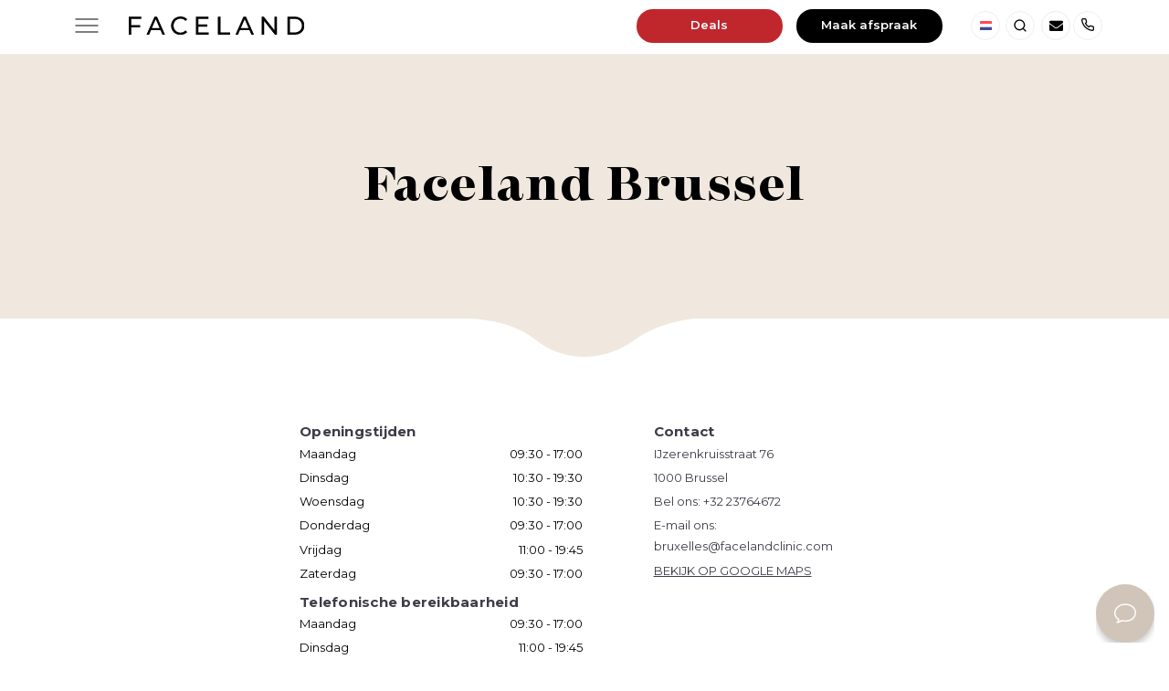

--- FILE ---
content_type: text/html; charset=UTF-8
request_url: https://www.facelandclinic.com/nl/over-ons/klinieken/belgie/faceland-brussel/
body_size: 19447
content:
<!doctype html>
<!--[if lt IE 7]> <html class="no-js lt-ie9 lt-ie8 lt-ie7" lang="nl-NL" > <![endif]-->
<!--[if IE 7]> <html class="no-js lt-ie9 lt-ie8" lang="nl-NL" > <![endif]-->
<!--[if IE 8]> <html class="no-js lt-ie9" lang="nl-NL" > <![endif]-->
<!--[if gt IE 8]><!--><html class="no-js" lang="nl-NL" > <!--<![endif]-->
<head>

    
            <script src="https://bc.facelandclinic.com/script.js"></script>
    
    
    <!--
Copyright 2026 (C) EnMasse
Made by EnMasse BV
Development: EnMasse Developers
Design: EnMasse Designers
E-mail  : info@en-masse.nl
Website : https://en-masse.nl
-->

    <meta charset="utf-8">
    <meta http-equiv="X-UA-Compatible" content="IE=edge">
    <meta name="viewport" content="width=device-width, initial-scale=1.0, maximum-scale=1.0, user-scalable=0" />
    <meta name="web_author" content="Rodesk, hallo@rodesk.nl">
    <meta name="msvalidate.01" content="0BDA9086FB389B5EB32B2F841B086A9F" />
    <meta name="p:domain_verify" content="cc9e1fde56dc090347f6a84fdcacacd4"/>
    <title>Faceland Brussel | Face your beauty | Faceland</title>

    <link rel="dns-prefetch" href="//ajax.googleapis.com">
    <link rel="dns-prefetch" href="//www.google-analytics.com">
    
    <link rel="home" href="https://www.facelandclinic.com/nl">
    <link rel="apple-touch-icon" href="/assets/images/favicon_new-32x32.png?ver=1.0"><link rel="icon"  href="/assets/images/favicon_new-32x32.png?ver=1.0"><link rel="mask-icon" href="/assets/images/favicon_new-32x32.png?ver=1.0" color="#0146D4">    <script src="https://ajax.googleapis.com/ajax/libs/webfont/1/webfont.js"></script>
<script>
    WebFont.load({
        active: function() {
            if (typeof jQuery !== 'undefined') {
                jQuery(window).trigger('fontsloaded');
            }
        },
        google: {
            families: ['Montserrat:400,400i,500,600,700,700i']
        }
    });
</script>

      <!-- Google Tag Manager -->
    <script>!function(){"use strict";function l(e){for(var t=e,r=0,n=document.cookie.split(";");r<n.length;r++){var o=n[r].split("=");if(o[0].trim()===t)return o[1]}}function s(e){return localStorage.getItem(e)}function u(e){return window[e]}function d(e,t){e=document.querySelector(e);return t?null==e?void 0:e.getAttribute(t):null==e?void 0:e.textContent}var e=window,t=document,r="script",n="dataLayer",o="GTM-5JLMQN6",a="https://data.facelandclinic.com",i="https://load.data.facelandclinic.com",c="eybxtfpv",E="cookie",I="_ga",v="",g=!1;try{var g=!!E&&(m=navigator.userAgent,!!(m=new RegExp("Version/([0-9._]+)(.*Mobile)?.*Safari.*").exec(m)))&&16.4<=parseFloat(m[1]),A="stapeUserId"===E,f=g&&!A?function(e,t,r){void 0===t&&(t="");var n={cookie:l,localStorage:s,jsVariable:u,cssSelector:d},t=Array.isArray(t)?t:[t];if(e&&n[e])for(var o=n[e],a=0,i=t;a<i.length;a++){var c=i[a],c=r?o(c,r):o(c);if(c)return c}else console.warn("invalid uid source",e)}(E,I,v):void 0;g=g&&(!!f||A)}catch(e){console.error(e)}var m=e,E=(m[n]=m[n]||[],m[n].push({"gtm.start":(new Date).getTime(),event:"gtm.js"}),t.getElementsByTagName(r)[0]),I="dataLayer"===n?"":"&l="+n,v=f?"&bi="+encodeURIComponent(f):"",A=t.createElement(r),e=g?"kp"+c:c,n=!g&&i?i:a;A.async=!0,A.src=n+"/"+e+".js?id="+o+I+v,null!=(f=E.parentNode)&&f.insertBefore(A,E)}();</script>
    <!-- End Google Tag Manager -->

    <meta name='robots' content='index, follow, max-image-preview:large, max-snippet:-1, max-video-preview:-1' />
	<!-- Start VWO Common Smartcode -->
	<script  type='text/javascript'>
		var _vwo_clicks = 10;
	</script>
	<!-- End VWO Common Smartcode -->
		<!-- Start VWO Async SmartCode -->
	<link rel="preconnect" href="https://dev.visualwebsiteoptimizer.com" />
	<script  type='text/javascript' id='vwoCode'>
	/* Fix: wp-rocket (application/ld+json) */
	window._vwo_code || (function() {
	var account_id= 912449,
	version = 2.0,
	settings_tolerance= 2000,
	library_tolerance= 2500,
	use_existing_jquery= false,
	hide_element='body',
	hide_element_style = 'opacity:0 !important;filter:alpha(opacity=0) !important;background:none !important',
	/* DO NOT EDIT BELOW THIS LINE */
	f=false,w=window,d=document,v=d.querySelector('#vwoCode'),cK='_vwo_'+account_id+'_settings',cc={};try{var c=JSON.parse(localStorage.getItem('_vwo_'+account_id+'_config'));cc=c&&typeof c==='object'?c:{}}catch(e){}var stT=cc.stT==='session'?w.sessionStorage:w.localStorage;code={use_existing_jquery:function(){return typeof use_existing_jquery!=='undefined'?use_existing_jquery:undefined},library_tolerance:function(){return typeof library_tolerance!=='undefined'?library_tolerance:undefined},settings_tolerance:function(){return cc.sT||settings_tolerance},hide_element_style:function(){return'{'+(cc.hES||hide_element_style)+'}'},hide_element:function(){return typeof cc.hE==='string'?cc.hE:hide_element},getVersion:function(){return version},finish:function(){if(!f){f=true;var e=d.getElementById('_vis_opt_path_hides');if(e)e.parentNode.removeChild(e)}},finished:function(){return f},load:function(e){var t=this.getSettings(),n=d.createElement('script'),i=this;if(t){n.textContent=t;d.getElementsByTagName('head')[0].appendChild(n);if(!w.VWO||VWO.caE){stT.removeItem(cK);i.load(e)}}else{n.fetchPriority='high';n.src=e;n.type='text/javascript';n.onerror=function(){_vwo_code.finish()};d.getElementsByTagName('head')[0].appendChild(n)}},getSettings:function(){try{var e=stT.getItem(cK);if(!e){return}e=JSON.parse(e);if(Date.now()>e.e){stT.removeItem(cK);return}return e.s}catch(e){return}},init:function(){if(d.URL.indexOf('__vwo_disable__')>-1)return;var e=this.settings_tolerance();w._vwo_settings_timer=setTimeout(function(){_vwo_code.finish();stT.removeItem(cK)},e);var t=d.currentScript,n=d.createElement('style'),i=this.hide_element(),r=t&&!t.async&&i?i+this.hide_element_style():'',c=d.getElementsByTagName('head')[0];n.setAttribute('id','_vis_opt_path_hides');v&&n.setAttribute('nonce',v.nonce);n.setAttribute('type','text/css');if(n.styleSheet)n.styleSheet.cssText=r;else n.appendChild(d.createTextNode(r));c.appendChild(n);this.load('https://dev.visualwebsiteoptimizer.com/j.php?a='+account_id+'&u='+encodeURIComponent(d.URL)+'&vn='+version)}};w._vwo_code=code;code.init();})();
	</script>
	<!-- End VWO Async SmartCode -->
	
	
	<meta name="description" content="Faceland Brussel is dé kliniek in België voor cosmetische behandelingen. Ontdek onze expertise en professionele zorg. Maak vandaag nog een afspraak!" />
	<link rel="canonical" href="https://www.facelandclinic.com/nl/over-ons/klinieken/belgie/faceland-brussel/" />
	<meta property="og:locale" content="nl_NL" />
	<meta property="og:type" content="article" />
	<meta property="og:title" content="Faceland Brussel | Face your beauty | Faceland" />
	<meta property="og:description" content="Faceland Brussel is dé kliniek in België voor cosmetische behandelingen. Ontdek onze expertise en professionele zorg. Maak vandaag nog een afspraak!" />
	<meta property="og:url" content="https://www.facelandclinic.com/nl/over-ons/klinieken/belgie/faceland-brussel/" />
	<meta property="og:site_name" content="Faceland" />
	<meta property="article:publisher" content="https://www.facebook.com/facelandnl/" />
	<meta property="article:modified_time" content="2025-03-06T10:21:20+00:00" />
	<meta name="author" content="Ricky Fakira" />
	<meta name="twitter:card" content="summary_large_image" />
	<meta name="twitter:image" content="https://www.facelandclinic.com/app/assets/cache/3169783522/fl_be_website_brussel_700x400-1-1200x630.png" />
	<meta name="twitter:site" content="@facelandkliniek" />
	


<script type='application/javascript'>console.log('PixelYourSite Free version 8.2.8');</script>
<link rel='dns-prefetch' href='//s.w.org' />
	<link rel='stylesheet' id='google_business_reviews_rating_wp_css-css'  href='https://www.facelandclinic.com/app/plugins/g-business-reviews-rating/wp/css/css.css?ver=5.8' type='text/css' media='all' />
	<link rel='stylesheet' id='lightgallery-css-css'  href='https://www.facelandclinic.com/assets/styles/lightgallery.css?ver=1.0.0' type='text/css' media='all' />
	<link rel='stylesheet' id='lightgallery-zoom-css-css'  href='https://www.facelandclinic.com/assets/styles/lg-zoom.css?ver=1.0.0' type='text/css' media='all' />
	<link rel='stylesheet' id='lightgallery-thumbnail-css-css'  href='https://www.facelandclinic.com/assets/styles/lg-thumbnail.css?ver=1.0.0' type='text/css' media='all' />
	<link rel='stylesheet' id='mCustomScrollbar-css-css'  href='https://www.facelandclinic.com/assets/styles/swiper-bundle.min.css?ver=1.0.0' type='text/css' media='all' />
<!--[if (gt IE 8) | (IEMobile)]><!-->
	<link rel='stylesheet' id='rokit_main_style-css'  href='https://www.facelandclinic.com/assets/styles/style.css?ver=1.0' type='text/css'  async media='all' />
	<!---<![endif]-->
	<link rel='stylesheet' id='rokit_utility_style-css'  href='https://www.facelandclinic.com/assets/styles/utility.css?ver=1.0' type='text/css' media='all' />
	<link rel='stylesheet' id='rokit_treatment_style-css'  href='https://www.facelandclinic.com/assets/styles/treatment-style.css?ver=1.0' type='text/css' media='all' />
	<link rel='stylesheet' id='rokit_academy_style-css'  href='https://www.facelandclinic.com/assets/styles/academy.css?ver=1.0' type='text/css' media='all' />
	<link rel='stylesheet' id='rokit_location_style-css'  href='https://www.facelandclinic.com/assets/styles/location_page.css?ver=1.0' type='text/css' media='all' />
	<link rel='stylesheet' id='rokit_style_print-css'  href='https://www.facelandclinic.com/assets/styles/print.css?ver=1.0' type='text/css' media='print' />
	<!--[if (lt IE 9) | (!IEMobile)]>
	<link rel='stylesheet' id='rokit_style_ie-css'  href='https://www.facelandclinic.com/assets/styles/style-ie.css?ver=1.0' type='text/css' media='all' />
	<![endif]-->
<script type='text/javascript' src='https://www.facelandclinic.com/assets/scripts/jquery.js?ver=1.11.0' id='jquery-js'></script>
<script type='text/javascript' src='https://www.facelandclinic.com/app/plugins/g-business-reviews-rating/wp/js/js.js?ver=5.8' id='google_business_reviews_rating_wp_js-js'></script>
<script type='text/javascript' src='https://www.facelandclinic.com/app/plugins/pixelyoursite/dist/scripts/jquery.bind-first-0.2.3.min.js?ver=5.8' id='jquery-bind-first-js'></script>
<script type='text/javascript' src='https://www.facelandclinic.com/app/plugins/pixelyoursite/dist/scripts/js.cookie-2.1.3.min.js?ver=2.1.3' id='js-cookie-js'></script>
<script type='text/javascript' id='pys-js-extra'>
/* <![CDATA[ */
var pysOptions = {"staticEvents":{"facebook":{"PageView":[{"delay":0,"type":"static","name":"PageView","pixelIds":["1736989686332970"],"eventID":"7f21688c-2bea-4095-90ed-33b3a43f0523","params":{"page_title":"Faceland Brussel","post_type":"location","post_id":22826,"plugin":"PixelYourSite","user_role":"guest","event_url":"www.facelandclinic.com\/nl\/over-ons\/klinieken\/belgie\/faceland-brussel\/"},"e_id":"init_event","ids":[],"hasTimeWindow":false,"timeWindow":0,"woo_order":"","edd_order":""}]}},"dynamicEvents":{"signal_form":{"facebook":{"delay":0,"type":"dyn","name":"Signal","pixelIds":["1736989686332970"],"eventID":"d308fb73-a322-42d3-9b19-5f70f786168e","params":{"event_action":"Form","page_title":"Faceland Brussel","post_type":"location","post_id":22826,"plugin":"PixelYourSite","user_role":"guest","event_url":"www.facelandclinic.com\/nl\/over-ons\/klinieken\/belgie\/faceland-brussel\/"},"e_id":"signal_form","ids":[],"hasTimeWindow":false,"timeWindow":0,"woo_order":"","edd_order":""},"ga":{"delay":0,"type":"dyn","name":"Signal","params":{"event_action":"Form"},"e_id":"signal_form","ids":[],"hasTimeWindow":false,"timeWindow":0,"pixelIds":[],"eventID":"","woo_order":"","edd_order":""}},"signal_download":{"facebook":{"delay":0,"type":"dyn","name":"Signal","extensions":["","doc","exe","js","pdf","ppt","tgz","zip","xls"],"pixelIds":["1736989686332970"],"eventID":"f4d32cd5-ad05-4632-b8fa-022cbf031d63","params":{"event_action":"Download","page_title":"Faceland Brussel","post_type":"location","post_id":22826,"plugin":"PixelYourSite","user_role":"guest","event_url":"www.facelandclinic.com\/nl\/over-ons\/klinieken\/belgie\/faceland-brussel\/"},"e_id":"signal_download","ids":[],"hasTimeWindow":false,"timeWindow":0,"woo_order":"","edd_order":""},"ga":{"delay":0,"type":"dyn","name":"Signal","extensions":["","doc","exe","js","pdf","ppt","tgz","zip","xls"],"params":{"event_action":"Download"},"e_id":"signal_download","ids":[],"hasTimeWindow":false,"timeWindow":0,"pixelIds":[],"eventID":"","woo_order":"","edd_order":""}},"signal_comment":{"facebook":{"delay":0,"type":"dyn","name":"Signal","pixelIds":["1736989686332970"],"eventID":"71c25a44-4285-4ae1-8774-75c45bba8ac0","params":{"event_action":"Comment","page_title":"Faceland Brussel","post_type":"location","post_id":22826,"plugin":"PixelYourSite","user_role":"guest","event_url":"www.facelandclinic.com\/nl\/over-ons\/klinieken\/belgie\/faceland-brussel\/"},"e_id":"signal_comment","ids":[],"hasTimeWindow":false,"timeWindow":0,"woo_order":"","edd_order":""},"ga":{"delay":0,"type":"dyn","name":"Signal","params":{"event_action":"Comment"},"e_id":"signal_comment","ids":[],"hasTimeWindow":false,"timeWindow":0,"pixelIds":[],"eventID":"","woo_order":"","edd_order":""}}},"triggerEvents":[],"triggerEventTypes":[],"facebook":{"pixelIds":["1736989686332970"],"advancedMatching":[],"removeMetadata":false,"contentParams":{"post_type":"location","post_id":22826,"content_name":"Faceland Brussel","tags":"","categories":"Nederland"},"commentEventEnabled":true,"wooVariableAsSimple":false,"downloadEnabled":true,"formEventEnabled":true,"ajaxForServerEvent":true,"serverApiEnabled":true,"wooCRSendFromServer":false},"ga":{"trackingIds":["UA-45793620-1"],"enhanceLinkAttr":false,"anonimizeIP":false,"commentEventEnabled":true,"commentEventNonInteractive":false,"downloadEnabled":true,"downloadEventNonInteractive":false,"formEventEnabled":true,"crossDomainEnabled":false,"crossDomainAcceptIncoming":false,"crossDomainDomains":[],"isDebugEnabled":[false],"isUse4Version":false,"disableAdvertisingFeatures":false,"disableAdvertisingPersonalization":false,"wooVariableAsSimple":false},"debug":"","siteUrl":"https:\/\/www.facelandclinic.com\/cms","ajaxUrl":"https:\/\/www.facelandclinic.com\/cms\/wp-admin\/admin-ajax.php","enable_remove_download_url_param":"1","gdpr":{"ajax_enabled":false,"all_disabled_by_api":false,"facebook_disabled_by_api":false,"analytics_disabled_by_api":false,"google_ads_disabled_by_api":false,"pinterest_disabled_by_api":false,"bing_disabled_by_api":false,"facebook_prior_consent_enabled":true,"analytics_prior_consent_enabled":true,"google_ads_prior_consent_enabled":null,"pinterest_prior_consent_enabled":true,"bing_prior_consent_enabled":true,"cookiebot_integration_enabled":false,"cookiebot_facebook_consent_category":"marketing","cookiebot_analytics_consent_category":"statistics","cookiebot_google_ads_consent_category":null,"cookiebot_pinterest_consent_category":"marketing","cookiebot_bing_consent_category":"marketing","consent_magic_integration_enabled":false,"real_cookie_banner_integration_enabled":false,"cookie_notice_integration_enabled":false,"cookie_law_info_integration_enabled":false},"edd":{"enabled":false},"woo":{"enabled":false}};
/* ]]> */
</script>
<script type='text/javascript' src='https://www.facelandclinic.com/app/plugins/pixelyoursite/dist/scripts/public.js?ver=8.2.8' id='pys-js'></script>
<script type='text/javascript' src='https://www.facelandclinic.com/assets/scripts/lottie.min.js' id='rokit_lottie_js-js'></script>
<link rel='shortlink' href='https://www.facelandclinic.com/?p=22826' />
    <script type="application/ld+json">
                {
          "@context": "https://schema.org",
          "@type": "BreadcrumbList",
          "itemListElement": [{"@type":"ListItem","position":1,"name":"Home","item":"https://www.facelandclinic.com/nl/"},{"@type":"ListItem","position":2,"name":"Klinieken","item":"https://www.facelandclinic.com/nl/over-ons/klinieken/"},{"@type":"ListItem","position":3,"name":"Belgi\u00eb","item":"https://www.facelandclinic.com/nl/klinieken/belgie/"},{"@type":"ListItem","position":4,"name":"Faceland Brussel"}] 
        }
    </script>
        <script type="text/javascript">
        var _ss = _ss || [];
        _ss.push(['_setDomain', 'https://koi-3QNJIEKQ16.marketingautomation.services/net']);
        _ss.push(['_setAccount', 'KOI-489ZMZ0K08']);
        _ss.push(['_trackPageView']);
        (function() {
            var ss = document.createElement('script');
            ss.type = 'text/javascript'; ss.async = true;
            ss.src = ('https:' == document.location.protocol ? 'https://' : 'http://') + 'koi-3QNJIEKQ16.marketingautomation.services/client/ss.js?ver=2.3.1';
            var scr = document.getElementsByTagName('script')[0];
            scr.parentNode.insertBefore(ss, scr);
        })();
    </script>
    		<style type="text/css" id="wp-custom-css">
			.body--milano-cinque-giornate .c-filter.u-text-center.is-disabled{
	display:none;
}

.body--contatti .o-grid__cell.u-cell-1of1--sm.u-cell-1of3--lg.u-cell-1of2--wd.u-bg-tertiary-light{
	display:none;
}

/* BTN Newsletter */
/*
.body--it .c-btn-wrapper,
.body--it .floting-btn.active{
    display:none !important;
}
*/

/* Pagina Contatti */
.body--contatti .u-cell-2of3--lg{
	width:auto !important;
} 

.body--contatti .c-mask-wrapper{
	display:none;
}

.body--contatti .c-btn--gray-darker{
	display:none;
}
@media (max-width: 768px) {
  .body--contatti .u-cell-2of3--lg {
    width: 100% !important;
  }
	.contact-wrapper {
    display: block !important;
    gap: 0 !important;
		margin:0;
  }
	.contact-column{
	width:100% !important;
}
}

.contact-wrapper {
  display: grid;
  grid-template-columns: 1fr 1fr; /* Due colonne di larghezza uguale */
  gap: 20px; /* Spaziatura tra le colonne e le righe */
  margin: 20px;
  justify-items: space-between; /* Allinea le colonne ai margini opposti */
}
/* Colonna di contatti */
.contact-column{
	width:50%;
  gap: 40px;
}

/* Elementi di contatto */
.contact-item {
  display: flex;
  flex-direction: column;
  align-items: center; /* Allinea al centro gli elementi all'interno di ciascun contact-item */
	justify-content: center;
  text-align: center;
	border: 1px solid gainsboro;
    border-radius: 32px;
	min-height: 350px !important;
	margin-bottom: 30px;
	background-color: #f0e8de
}

.contact-item h3{
	font-weight:bolder
}

/* Stili per il link mailto e tel */
.contact-item a {
  text-decoration: none;
  color: #000; /* Colore blu per i link */
}

.contact-item a:hover {
  text-decoration: underline;
}		</style>
		

    <meta name="google-site-verification" content="jTpB1S5ZYSVNCav_uPsBasACRqFs_mrBlDL0I0p4E8o" /><script type="application/ld+json">{"context":"https:\/\/schema.org","@type":"PlasticSurgery","type":"PlasticSurgery","id":"https:\/\/assets.facelandclinic.com\/assets\/images\/logo.svg","name":"Faceland Brussel","address":{"@type":"PostalAddress","streetAddress":"IJzerenkruisstraat 76","postalCode":"1000","addressLocality":"Brussel"},"image":[18583],"geo":{"@type":"Brussel","latitude":"50.8485693","longitude":"4.3664007"}}</script><!-- Snap Pixel Code --><script type='text/javascript'>(function(e,t,n){if(e.snaptr)return;var a=e.snaptr=function(){a.handleRequest?a.handleRequest.apply(a,arguments):a.queue.push(arguments)};a.queue=[];var s='script';r=t.createElement(s);r.async=!0;r.src=n;var u=t.getElementsByTagName(s)[0];u.parentNode.insertBefore(r,u);})(window,document,'https://sc-static.net/scevent.min.js');snaptr('init', 'd4dd88e0-a1fa-4557-a499-3103cc0def19', {'user_email': '__INSERT_USER_EMAIL__'});snaptr('track', 'PAGE_VIEW');</script><!-- End Snap Pixel Code -->    <script>
        !function(e,t,n,r,o,i,u,c,a,l){a=n.getElementsByTagName("head")[0],(l=n.createElement("script")).async=1,l.src=t,a.appendChild(l),r=n.cookie;try{if(i=(" "+r).match(new RegExp("[; ]_tdbu=([^\\s;]*)")))for(u in o=decodeURI(i[1]).split("||"))(c=o[u].split("~~"))[1]&&(r.indexOf(c[0]+"=")>-1||(n.cookie=c[0]+"="+c[1]+";path=/;max-age=604800;domain=."+e,n.cookie="_1=1"))}catch(e){}
        }("facelandclinic.com","https://chef.facelandclinic.com/biuv.js",document)
    </script>


   

    
    </head>


<body class="body--single body--single--location body--faceland-brussel body--nl">
    
    <!-- Google Tag Manager (noscript) -->
    <noscript><iframe src="https://load.data.facelandclinic.com/ns.html?id=GTM-5JLMQN6" height="0" width="0" style="display:none;visibility:hidden"></iframe></noscript>
    <!-- End Google Tag Manager (noscript) -->

    

<div class="o-loader" style="opacity: 0; visibility: hidden;"></div>

<div class="c-body-wrapper">
        <div class="c-header js-header-top">
    <div class="c-header__sub ">
        <div class="o-contain o-contain-padding">
                            <a class="c-icon--round c-icon--appointment u-desktop-hide calltracker-fixed"  href="https://faceland.cloud-cliniq.app/schedule/" title="Maak afspraak"><img  src="https://www.facelandclinic.com/assets/images/appointment.png" alt="Maak afspraak"></a>
                        <div class="c-masthead  desktop-c-masthead">
                                    <div class="c-hamburger desktop-hamburger u-desktop-show">
                        <span></span>
                    </div>
                
                <div class="logo">
                                                                                    <a href="https://www.facelandclinic.com/nl/" title="Faceland"><img  src="https://www.facelandclinic.com/assets/images/logo.svg" alt="Faceland"></a>
                   
                </div>
            </div>

            <ul class="o-list-plain o-list-inline u-text-size-zeta u-text-medium">
                
                <div class="u-desktop-show" data-set="language-menu"></div>
            </ul>
            <div class="c-hamburger u-mobile-show js-toggle-menu">
                <span></span>
            </div>
        </div>
    </div>
</div>

    <nav role="navigation" class="o-nav c-nav-main js-mainnav js-header-bottom mainMenu  desktop-o-nav">
        <div class="c-nav-sub u-mobile-show">
            <div class="o-contain o-contain-padding u-flex-sm u-flex-end-x u-flex-center-y">
                <div class="new-en-langugage-switcher">
                                    </div>
                                
                <ul class="o-list-plain o-list-inline c-languages u-mobile-show " data-set="language-menu">
                        <li class="js-append-around u-mobile-hide newsletter-with-shop-btn n-appointment-book-btn 1">
                                        
                                                                                                                            
                                                                                         
                                                                                
        
            <a href="https://www.facelandclinic.com/nl/deals/faceland-deals/" title="Deals" class="c-btn u-text-medium c-btn--primary u-bg-primary u-text-size-epsilon u-text-medium make-an-appointment-modal krest-deal-btn u-mobile-show-n ">Deals</a>
        
    
                                                             
                                                                                                        
        
            <a href="https://faceland.cloud-cliniq.app/schedule/" title="Maak afspraak" class="c-btn u-text-medium c-btn--primary u-bg-primary u-text-size-epsilon u-text-medium make-an-appointment-modal u-mobile-show-n " rel="external" data-router-disabled>Maak afspraak</a>
        
    
                                                                                                            </li>

                                                                    <li class="c-language js-append-around n-language ">
                                                                                                                                         
                                                                        <a class="c-icon c-icon--language c-icon--round c-icon--nl" href="#" title="">Nederland</a>
                                                                                                                                                                                                                                                                                                                                                                                                                                                                                                
                            <div class="o-nav__item c-language__dropdown u-text-size-zeta u-text-medium js-lang-switch">
                                                                                                                                                                                                                                                                                                                                               <a href="https://www.facelandclinic.com/de/betreibergesellschaft/" title="Deutschland" data-router-disabled>Deutschland</a>
                                                                                                                                                                                                                                                                                                                                                   <a href="https://www.facelandclinic.com/be/" title="België" data-router-disabled>België</a>
                                                                                                                                                                                                                                                                                                                                                   <a href="https://www.facelandclinic.com/be-fr/" title="Français" data-router-disabled>Belgique</a>
                                                                                                                                                                                                                                                                            
                                                                               <a href="https://www.facelandclinic.com/ch/" title="Schweiz" data-router-disabled>Schweiz</a>
                                                                                                                                                                                                                                                                                                                                                                                                                       <a href="https://www.facelandclinic.com/en-gb/" title="United Kingdom" data-router-disabled>United Kingdom</a>
                                                                                                                                                                                                                                                                        
                                                                               <a href="https://www.facelandclinic.com/it/" title="Italy" data-router-disabled>Italy</a>
                                                                                                                                    </div>
                        </li>
                                                            <li class="js-append-around">
                        <a class="c-icon c-icon--round c-icon--search n-search-icon" href="https://www.facelandclinic.com/nl/zoeken/+/" title="Zoeken">Zoeken</a>
                    </li>
                    
                                        <li class="js-append-around">
                                                                            <a class="c-icon--round round-newsletter c-btn-newsletter js-modal-newsletter" href="#open-newsletter" title="Nieuwsbrief"><span class="envelope-icon"></span></a>
                                            </li>
                    <li class="js-append-around">
                                                                                                            <a class="c-icon c-icon--round c-icon--phone n-phone-icon" href="tel:0881014600" title="Telefoon">Telefoon</a>
                                                                        </li>
                                                                                                    </ul>
                <div class="c-hamburger u-mobile-show js-toggle-menu">
                    <span></span>
                </div>

            </div>
        </div>
                    <div class="c-btn-wrapper u-mobile-show ">
                                    <div class="u-mobile-btn-wrapper">
                                                                    
                                                                    
        
            <a href="https://www.facelandclinic.com/nl/deals/faceland-deals/" title="Deals" class="c-btn u-text-medium c-btn--primary u-bg-primary u-text-size-epsilon u-text-medium make-an-appointment-modal krest-deal-btn u-mobile-show-n ">Deals</a>
        
    
                                                                                    
        
            <a href="https://faceland.cloud-cliniq.app/schedule/" title="Maak afspraak" class="c-btn u-text-medium c-btn--full c-btn c-btn--primary u-bg-primary  u-text-ls-medium make-an-appointment-btn-mobile" rel="external" data-router-disabled>Maak afspraak</a>
        
    
                    </div>
                            </div>
            
        
            <div class="o-contain o-contain-padding u-desktop-show show-desktop-navigation">
                <ul class="o-list-plain o-nav__list js-navigation-items">
                                            <li class="o-nav__item c-nav-main__item u-text-color-gray-dark u-text-size-epsilon js-navigation-item new-sub-menu click-event-none menu-spierontspanners menu-item-has-children new-sub-menu">
                            <a href="#" class="o-nav__link c-nav-main__link" title="Spierontspanners">Spierontspanners</a>
                                                                                        <div class="c-nav__list-sub">
                                    <div class="o-contain o-contain-padding">
                                        <div class="o-grid o-grid--with-gutter u-1of3--lg">
                                                                                            <div class="o-grid__cell sub-menu-item">
                                                                                                            <div class="c-nav__list-sub__item ">
                                                            <span class="c-nav__list-sub__heading-sub u-text-size-base">Behandelingen</span>
                                                        </div>
                                                                                                                                                                                                                                    <div class="child-menu">
                                                                                                                                                                                                                                                                                                                                                                                    <div class="wrapper ">
                                                                                                                                                                                                                                                                                                                                                                     
                                                                        <div class="menu-item-description ">
                                                                            <p><a href="https://www.facelandclinic.com/nl/behandelingen/spierontspanners/wenkbrauwlift/">Wenkbrauwlift</a></p>
                                                                        </div>
                                                                                                                                                                                                                                                                                                 
                                                                        <div class="menu-item-description ">
                                                                            <p><a href="https://www.facelandclinic.com/nl/behandelingen/spierontspanners/traptox/">Traptox</a></p>
                                                                        </div>
                                                                                                                                                                                                                                                                                                 
                                                                        <div class="menu-item-description ">
                                                                            <p><a href="https://www.facelandclinic.com/nl/behandelingen/spierontspanners/lip-flip/">Lip flip</a></p>
                                                                        </div>
                                                                                                                                                                                                                                                                                                 
                                                                        <div class="menu-item-description ">
                                                                            <p><a href="https://www.facelandclinic.com/nl/behandelingen/spierontspanners/gummy-smile/">Gummy Smile</a></p>
                                                                        </div>
                                                                                                                                                                                                                                                                                                 
                                                                        <div class="menu-item-description ">
                                                                            <p><a href="https://www.facelandclinic.com/nl/behandelingen/spierontspanners/kraaienpootjes/">Kraaienpootjes</a></p>
                                                                        </div>
                                                                                                                                                                                                                                                                                                 
                                                                        <div class="menu-item-description ">
                                                                            <p><a href="https://www.facelandclinic.com/nl/behandelingen/spierontspanners/fronsrimpel/">Fronsrimpel</a></p>
                                                                        </div>
                                                                                                                                                                                                                                                                                                 
                                                                        <div class="menu-item-description ">
                                                                            <p><a href="https://www.facelandclinic.com/nl/behandelingen/spierontspanners/rimpels-voorhoofd/">Rimpels voorhoofd</a></p>
                                                                        </div>
                                                                                                                                                                                                                                                                                                 
                                                                        <div class="menu-item-description ">
                                                                            <p><a href="https://www.facelandclinic.com/nl/behandelingen/spierontspanners/hangende-mondhoeken/">Hangende mondhoeken</a></p>
                                                                        </div>
                                                                                                                                                                                                                                                                                                 
                                                                        <div class="menu-item-description ">
                                                                            <p><a href="https://www.facelandclinic.com/nl/behandelingen/spierontspanners/liquid-facelift/">Liquid facelift</a></p>
                                                                        </div>
                                                                                                                                                                                                                                                                            </div>
                                                                                                                                                                                                                                                                                                                        
                                                                                                                                                                                                                                                                                                                                                                                                                                                                                                    <div class="wrapper ">
                                                                                                                                                                                                                                                                                                                                                                     
                                                                        <div class="menu-item-description ">
                                                                            <p><a href="https://www.facelandclinic.com/nl/behandelingen/spierontspanners/face-slimming/">Face slimming</a></p>
                                                                        </div>
                                                                                                                                                                                                                                                                                                 
                                                                        <div class="menu-item-description ">
                                                                            <p><a href="https://www.facelandclinic.com/nl/behandelingen/spierontspanners/bunny-lines/">Bunny lines</a></p>
                                                                        </div>
                                                                                                                                                                                                                                                                                                 
                                                                        <div class="menu-item-description ">
                                                                            <p><a href="https://www.facelandclinic.com/nl/behandelingen/spierontspanners/migraine-behandeling/">Migraine behandeling</a></p>
                                                                        </div>
                                                                                                                                                                                                                                                                                                 
                                                                        <div class="menu-item-description ">
                                                                            <p><a href="https://www.facelandclinic.com/nl/behandelingen/spierontspanners/hals/">Hals</a></p>
                                                                        </div>
                                                                                                                                                                                                                                                                                                 
                                                                        <div class="menu-item-description ">
                                                                            <p><a href="https://www.facelandclinic.com/nl/behandelingen/spierontspanners/neuslift/">Neuslift</a></p>
                                                                        </div>
                                                                                                                                                                                                                                                                                                 
                                                                        <div class="menu-item-description ">
                                                                            <p><a href="https://www.facelandclinic.com/nl/behandelingen/spierontspanners/hyperhidrose-behandeling/">Hyperhidrose</a></p>
                                                                        </div>
                                                                                                                                                                                                                                                                                                 
                                                                        <div class="menu-item-description ">
                                                                            <p><a href="https://www.facelandclinic.com/nl/behandelingen/spierontspanners/tandenknarsen/">Tandenknarsen</a></p>
                                                                        </div>
                                                                                                                                                                                                                                                                                                 
                                                                        <div class="menu-item-description ">
                                                                            <p><a href="https://www.facelandclinic.com/nl/behandelingen/spierontspanners/kin/">Kin</a></p>
                                                                        </div>
                                                                                                                                                                                                                                                                                                 
                                                                        <div class="menu-item-description ">
                                                                            <p><a href="https://www.facelandclinic.com/nl/behandelingen/spierontspanners/rimpelbehandeling/">Rimpelbehandeling</a></p>
                                                                        </div>
                                                                                                                                                                                                                                                                            </div>
                                                                                                                                                                                                                                                                                                                        
                                                                                                                                                                                                                                                                                                                                                                                                                                                                                                    <div class="wrapper external-link">
                                                                                                                                                                                                                                                                                                                                                </div>
                                                                                                                                                                                                                                                                                                                        </div>
                                                                                                                            
                                                                                                                                                                                                                                                                                                                                                                                                                                                                                                    <div class="wrapper ">
                                                                                                                                            <div class="menu-item-description allview">
                                                                            <p><a href="https://www.facelandclinic.com/nl/behandelingen/spierontspanners/">Alle spierontspanners</a></p>
                                                                        </div>
                                                                                                                                                                                                                                                                                                                                                </div>
                                                                                                                                                                                                                                                                                                                        
                                                                                                                            
                                                </div>    
                                                                                            <div class="o-grid__cell sub-menu-item">
                                                                                                            <div class="c-nav__list-sub__item ">
                                                            <span class="c-nav__list-sub__heading-sub u-text-size-base">Voor en na foto’s</span>
                                                        </div>
                                                                                                                                                                                                                                    <div class="child-menu">
                                                                                                                                                                                                                                                                                                                                                                                    <div class="wrapper ">
                                                                                                                                                                                                                                                                                                                                                                     
                                                                        <div class="menu-item-description ">
                                                                            <p><a href="https://www.facelandclinic.com/nl/voor-en-na/spierontspanners/wenkbrauwlift/">Wenkbrauwlift</a></p>
                                                                        </div>
                                                                                                                                                                                                                                                                                                 
                                                                        <div class="menu-item-description ">
                                                                            <p><a href="https://www.facelandclinic.com/nl/voor-en-na/spierontspanners/lip-flip/">Lip flip</a></p>
                                                                        </div>
                                                                                                                                                                                                                                                                                                 
                                                                        <div class="menu-item-description ">
                                                                            <p><a href="https://www.facelandclinic.com/nl/voor-en-na/spierontspanners/gummy-smile/">Gummy Smile</a></p>
                                                                        </div>
                                                                                                                                                                                                                                                                                                 
                                                                        <div class="menu-item-description ">
                                                                            <p><a href="https://www.facelandclinic.com/nl/voor-en-na/spierontspanners/kraaienpootjes/">Kraaienpootjes</a></p>
                                                                        </div>
                                                                                                                                                                                                                                                                                                 
                                                                        <div class="menu-item-description ">
                                                                            <p><a href="https://www.facelandclinic.com/nl/voor-en-na/spierontspanners/frons/">Fronsrimpels</a></p>
                                                                        </div>
                                                                                                                                                                                                                                                                                                 
                                                                        <div class="menu-item-description ">
                                                                            <p><a href="https://www.facelandclinic.com/nl/voor-en-na/spierontspanners/voorhoofd/">Rimpels voorhoofd</a></p>
                                                                        </div>
                                                                                                                                                                                                                                                                                                 
                                                                        <div class="menu-item-description ">
                                                                            <p><a href="https://www.facelandclinic.com/nl/voor-en-na/spierontspanners/face-slimming/">Face slimming</a></p>
                                                                        </div>
                                                                                                                                                                                                                                                                            </div>
                                                                                                                                                                                                                                                                                                                        
                                                                                                                                                                                                                                                                                                                                                                                                                                                                                                    <div class="wrapper external-link">
                                                                                                                                                                                                                                                                                                                                                </div>
                                                                                                                                                                                                                                                                                                                        </div>
                                                                                                                            
                                                                                                                                                                                                                                                                                                                                                                                                                                                                                                    <div class="wrapper ">
                                                                                                                                            <div class="menu-item-description allview">
                                                                            <p><a href="https://www.facelandclinic.com/nl/voor-en-na/spierontspanners/">Alle voor en na foto's</a></p>
                                                                        </div>
                                                                                                                                                                                                                                                                                                                                                </div>
                                                                                                                                                                                                                                                                                                                        
                                                                                                                            
                                                </div>    
                                                                                    </div>
                                    </div>
                                </div>        
                                
                        </li>
                                            <li class="o-nav__item c-nav-main__item u-text-color-gray-dark u-text-size-epsilon js-navigation-item new-sub-menu click-event-none menu-fillers menu-item-has-children new-sub-menu">
                            <a href="#" class="o-nav__link c-nav-main__link" title="Fillers">Fillers</a>
                                                                                        <div class="c-nav__list-sub">
                                    <div class="o-contain o-contain-padding">
                                        <div class="o-grid o-grid--with-gutter u-1of3--lg">
                                                                                            <div class="o-grid__cell sub-menu-item">
                                                                                                            <div class="c-nav__list-sub__item ">
                                                            <span class="c-nav__list-sub__heading-sub u-text-size-base">Behandelingen</span>
                                                        </div>
                                                                                                                                                                                                                                    <div class="child-menu">
                                                                                                                                                                                                                                                                                                                                                                                    <div class="wrapper ">
                                                                                                                                                                                                                                                                                                                                                                     
                                                                        <div class="menu-item-description ">
                                                                            <p><a href="https://www.facelandclinic.com/nl/behandelingen/fillers/lip-fillers/">Lip fillers</a></p>
                                                                        </div>
                                                                                                                                                                                                                                                                                                 
                                                                        <div class="menu-item-description ">
                                                                            <p><a href="https://www.facelandclinic.com/nl/behandelingen/fillers/traangoot-filler/">Traangoot filler</a></p>
                                                                        </div>
                                                                                                                                                                                                                                                                                                 
                                                                        <div class="menu-item-description ">
                                                                            <p><a href="https://www.facelandclinic.com/nl/behandelingen/fillers/jukbeenderen/">Jukbeenderen</a></p>
                                                                        </div>
                                                                                                                                                                                                                                                                                                 
                                                                        <div class="menu-item-description ">
                                                                            <p><a href="https://www.facelandclinic.com/nl/behandelingen/fillers/neuslippenplooi/">Neuslippenplooi</a></p>
                                                                        </div>
                                                                                                                                                                                                                                                                                                 
                                                                        <div class="menu-item-description ">
                                                                            <p><a href="https://www.facelandclinic.com/nl/behandelingen/fillers/marionetlijnen/">Marionetlijnen</a></p>
                                                                        </div>
                                                                                                                                                                                                                                                                                                 
                                                                        <div class="menu-item-description ">
                                                                            <p><a href="https://www.facelandclinic.com/nl/behandelingen/fillers/kaaklijn-fillers/">Kaaklijn fillers</a></p>
                                                                        </div>
                                                                                                                                                                                                                                                                                                 
                                                                        <div class="menu-item-description ">
                                                                            <p><a href="https://www.facelandclinic.com/nl/behandelingen/fillers/hamsterwangen/">Hamsterwangen</a></p>
                                                                        </div>
                                                                                                                                                                                                                                                                                                 
                                                                        <div class="menu-item-description ">
                                                                            <p><a href="https://www.facelandclinic.com/nl/behandelingen/fillers/kin-fillers/">Kin fillers</a></p>
                                                                        </div>
                                                                                                                                                                                                                                                                                                 
                                                                        <div class="menu-item-description ">
                                                                            <p><a href="https://www.facelandclinic.com/nl/behandelingen/fillers/rimpels-onder-ogen/">Rimpels onder ogen</a></p>
                                                                        </div>
                                                                                                                                                                                                                                                                            </div>
                                                                                                                                                                                                                                                                                                                        
                                                                                                                                                                                                                                                                                                                                                                                                                                                                                                    <div class="wrapper ">
                                                                                                                                                                                                                                                                                                                                                                     
                                                                        <div class="menu-item-description ">
                                                                            <p><a href="https://www.facelandclinic.com/nl/behandelingen/fillers/lachrimpels/">Lachrimpels</a></p>
                                                                        </div>
                                                                                                                                                                                                                                                                                                 
                                                                        <div class="menu-item-description ">
                                                                            <p><a href="https://www.facelandclinic.com/nl/behandelingen/fillers/wallen-wegwerken/">Wallen wegwerken</a></p>
                                                                        </div>
                                                                                                                                                                                                                                                                                                 
                                                                        <div class="menu-item-description ">
                                                                            <p><a href="https://www.facelandclinic.com/nl/behandelingen/fillers/fillers-neus/">Neus fillers</a></p>
                                                                        </div>
                                                                                                                                                                                                                                                                                                 
                                                                        <div class="menu-item-description ">
                                                                            <p><a href="https://www.facelandclinic.com/nl/behandelingen/fillers/neusbrug/">Neusbrug</a></p>
                                                                        </div>
                                                                                                                                                                                                                                                                                                 
                                                                        <div class="menu-item-description ">
                                                                            <p><a href="https://www.facelandclinic.com/nl/behandelingen/fillers/ingevallen-wangen/">Ingevallen Wangen</a></p>
                                                                        </div>
                                                                                                                                                                                                                                                                                                 
                                                                        <div class="menu-item-description ">
                                                                            <p><a href="https://www.facelandclinic.com/nl/behandelingen/fillers/rokerslijntjes/">Rokerslijntjes</a></p>
                                                                        </div>
                                                                                                                                                                                                                                                                                                 
                                                                        <div class="menu-item-description ">
                                                                            <p><a href="https://www.facelandclinic.com/nl/behandelingen/fillers/hyalase/">Fillers oplossen</a></p>
                                                                        </div>
                                                                                                                                                                                                                                                                                                 
                                                                        <div class="menu-item-description ">
                                                                            <p><a href="https://www.facelandclinic.com/nl/behandelingen/fillers/ingevallen-slapen/">Ingevallen slapen</a></p>
                                                                        </div>
                                                                                                                                                                                                                                                                                                 
                                                                        <div class="menu-item-description ">
                                                                            <p><a href="https://www.facelandclinic.com/nl/behandelingen/fillers/handen/">Handen fillers</a></p>
                                                                        </div>
                                                                                                                                                                                                                                                                                                 
                                                                        <div class="menu-item-description ">
                                                                            <p><a href="https://www.facelandclinic.com/nl/behandelingen/fillers/hals-en-decollete/">Hals en decolleté</a></p>
                                                                        </div>
                                                                                                                                                                                                                                                                            </div>
                                                                                                                                                                                                                                                                                                                        
                                                                                                                                                                                                                                                                                                                                                                                                                                                                                                    <div class="wrapper external-link">
                                                                                                                                                                                                                                                                                                                                                </div>
                                                                                                                                                                                                                                                                                                                        </div>
                                                                                                                            
                                                                                                                                                                                                                                                                                                                                                                                                                                                                                                    <div class="wrapper ">
                                                                                                                                            <div class="menu-item-description allview">
                                                                            <p><a href="https://www.facelandclinic.com/nl/behandelingen/fillers/">Alle fillers</a></p>
                                                                        </div>
                                                                                                                                                                                                                                                                                                                                                </div>
                                                                                                                                                                                                                                                                                                                        
                                                                                                                            
                                                </div>    
                                                                                            <div class="o-grid__cell sub-menu-item">
                                                                                                            <div class="c-nav__list-sub__item ">
                                                            <span class="c-nav__list-sub__heading-sub u-text-size-base">Voor en na foto’s</span>
                                                        </div>
                                                                                                                                                                                                                                    <div class="child-menu">
                                                                                                                                                                                                                                                                                                                                                                                    <div class="wrapper ">
                                                                                                                                                                                                                                                                                                                                                                     
                                                                        <div class="menu-item-description ">
                                                                            <p><a href="https://www.facelandclinic.com/nl/voor-en-na/fillers/lippen/">Lip fillers</a></p>
                                                                        </div>
                                                                                                                                                                                                                                                                                                 
                                                                        <div class="menu-item-description ">
                                                                            <p><a href="https://www.facelandclinic.com/nl/voor-en-na/fillers/traangootjes/">Traangoot filler</a></p>
                                                                        </div>
                                                                                                                                                                                                                                                                                                 
                                                                        <div class="menu-item-description ">
                                                                            <p><a href="https://www.facelandclinic.com/nl/voor-en-na/fillers/jukbeenderen/">Jukbeenderen</a></p>
                                                                        </div>
                                                                                                                                                                                                                                                                                                 
                                                                        <div class="menu-item-description ">
                                                                            <p><a href="https://www.facelandclinic.com/nl/voor-en-na/fillers/neuslippenplooi/">Neuslippenplooi</a></p>
                                                                        </div>
                                                                                                                                                                                                                                                                            </div>
                                                                                                                                                                                                                                                                                                                        
                                                                                                                                                                                                                                                                                                                                                                                                                                                                                                    <div class="wrapper ">
                                                                                                                                                                                                                                                                                                                                                                     
                                                                        <div class="menu-item-description ">
                                                                            <p><a href="https://www.facelandclinic.com/nl/voor-en-na/fillers/marionetlijnen/">Marionetlijnen</a></p>
                                                                        </div>
                                                                                                                                                                                                                                                                                                 
                                                                        <div class="menu-item-description ">
                                                                            <p><a href="https://www.facelandclinic.com/nl/voor-en-na/fillers/kaaklijn/">Kaaklijn fillers</a></p>
                                                                        </div>
                                                                                                                                                                                                                                                                                                 
                                                                        <div class="menu-item-description ">
                                                                            <p><a href="https://www.facelandclinic.com/nl/voor-en-na/fillers/kincorrectie/">Kin fillers</a></p>
                                                                        </div>
                                                                                                                                                                                                                                                                                                 
                                                                        <div class="menu-item-description ">
                                                                            <p><a href="https://www.facelandclinic.com/nl/voor-en-na/fillers/neusbrug/">Neusbrug</a></p>
                                                                        </div>
                                                                                                                                                                                                                                                                            </div>
                                                                                                                                                                                                                                                                                                                        
                                                                                                                                                                                                                                                                                                                                                                                                                                                                                                    <div class="wrapper external-link">
                                                                                                                                                                                                                                                                                                                                                </div>
                                                                                                                                                                                                                                                                                                                        </div>
                                                                                                                            
                                                                                                                                                                                                                                                                                                                                                                                                                                                                                                    <div class="wrapper ">
                                                                                                                                            <div class="menu-item-description allview">
                                                                            <p><a href="https://www.facelandclinic.com/nl/voor-en-na/fillers/">Alle voor en na foto's</a></p>
                                                                        </div>
                                                                                                                                                                                                                                                                                                                                                </div>
                                                                                                                                                                                                                                                                                                                        
                                                                                                                            
                                                </div>    
                                                                                    </div>
                                    </div>
                                </div>        
                                
                        </li>
                                            <li class="o-nav__item c-nav-main__item u-text-color-gray-dark u-text-size-epsilon js-navigation-item new-sub-menu click-event-none menu-huidverbetering menu-item-has-children new-sub-menu">
                            <a href="" class="o-nav__link c-nav-main__link" title="Huidverbetering">Huidverbetering</a>
                                                                                        <div class="c-nav__list-sub">
                                    <div class="o-contain o-contain-padding">
                                        <div class="o-grid o-grid--with-gutter u-1of3--lg">
                                                                                            <div class="o-grid__cell sub-menu-item">
                                                                                                            <div class="c-nav__list-sub__item ">
                                                            <span class="c-nav__list-sub__heading-sub u-text-size-base">Behandelingen</span>
                                                        </div>
                                                                                                                                                                                                                                    <div class="child-menu">
                                                                                                                                                                                                                                                                                                                                                                                    <div class="wrapper ">
                                                                                                                                                                                                                                                                                                                                                                     
                                                                        <div class="menu-item-description ">
                                                                            <p><a href="https://www.facelandclinic.com/nl/behandelingen/huidverbetering/polynucleotiden/">Polynucleotiden</a></p>
                                                                        </div>
                                                                                                                                                                                                                                                                                                 
                                                                        <div class="menu-item-description ">
                                                                            <p><a href="https://www.facelandclinic.com/nl/behandelingen/huidverbetering/profhilo/">Profhilo</a></p>
                                                                        </div>
                                                                                                                                                                                                                                                                                                 
                                                                        <div class="menu-item-description ">
                                                                            <p><a href="https://www.facelandclinic.com/nl/behandelingen/huidverbetering/profhilo-structura/">Profhilo Structura</a></p>
                                                                        </div>
                                                                                                                                                                                                                                                                            </div>
                                                                                                                                                                                                                                                                                                                        
                                                                                                                                                                                                                                                                                                                                                                                                                                                                                                    <div class="wrapper external-link">
                                                                                                                                                                                                                                                                                                                                                </div>
                                                                                                                                                                                                                                                                                                                        </div>
                                                                                                                            
                                                                                                                                                                                                                                                                                                                                                                                                                                                                                                    <div class="wrapper ">
                                                                                                                                            <div class="menu-item-description allview">
                                                                            <p><a href="https://www.facelandclinic.com/nl/behandelingen/huidverbetering/">Alle huidverbetering</a></p>
                                                                        </div>
                                                                                                                                                                                                                                                                                                                                                </div>
                                                                                                                                                                                                                                                                                                                        
                                                                                                                            
                                                </div>    
                                                                                    </div>
                                    </div>
                                </div>        
                                
                        </li>
                                            <li class="o-nav__item c-nav-main__item u-text-color-gray-dark u-text-size-epsilon js-navigation-item new-sub-menu click-event-none menu-chirurgie menu-item-has-children new-sub-menu">
                            <a href="#" class="o-nav__link c-nav-main__link" title="Chirurgie">Chirurgie</a>
                                                                                        <div class="c-nav__list-sub">
                                    <div class="o-contain o-contain-padding">
                                        <div class="o-grid o-grid--with-gutter u-1of3--lg">
                                                                                            <div class="o-grid__cell sub-menu-item">
                                                                                                            <div class="c-nav__list-sub__item ">
                                                            <span class="c-nav__list-sub__heading-sub u-text-size-base">Behandelingen</span>
                                                        </div>
                                                                                                                                                                                                                                    <div class="child-menu">
                                                                                                                                                                                                                                                                                                                                                                                    <div class="wrapper ">
                                                                                                                                                                                                                                                                                                                                                                     
                                                                        <div class="menu-item-description ">
                                                                            <p><a href="https://www.facelandclinic.com/nl/behandelingen/chirurgie/schaamlipcorrectie/">Schaamlipcorrectie</a></p>
                                                                        </div>
                                                                                                                                                                                                                                                                                                 
                                                                        <div class="menu-item-description ">
                                                                            <p><a href="https://www.facelandclinic.com/nl/behandelingen/chirurgie/bovenooglidcorrectie/">Bovenooglidcorrectie</a></p>
                                                                        </div>
                                                                                                                                                                                                                                                                            </div>
                                                                                                                                                                                                                                                                                                                        
                                                                                                                                                                                                                                                                                                                                                                                                                                                                                                    <div class="wrapper external-link">
                                                                                                                                                                                                                                                                                                                                                </div>
                                                                                                                                                                                                                                                                                                                        </div>
                                                                                                                            
                                                                                                                                                                                                                                                                                                                                                                                                                                                                                                    <div class="wrapper ">
                                                                                                                                            <div class="menu-item-description allview">
                                                                            <p><a href="https://www.facelandclinic.com/nl/behandelingen/chirurgie/">Alle chirurgie</a></p>
                                                                        </div>
                                                                                                                                                                                                                                                                                                                                                </div>
                                                                                                                                                                                                                                                                                                                        
                                                                                                                            
                                                </div>    
                                                                                            <div class="o-grid__cell sub-menu-item">
                                                                                                            <div class="c-nav__list-sub__item ">
                                                            <span class="c-nav__list-sub__heading-sub u-text-size-base">Voor en na foto’s</span>
                                                        </div>
                                                                                                                                                                                                                                    <div class="child-menu">
                                                                                                                                                                                                                                                                                                                                                                                    <div class="wrapper ">
                                                                                                                                                                                                                                                                                                                                                                     
                                                                        <div class="menu-item-description ">
                                                                            <p><a href="https://www.facelandclinic.com/nl/voor-en-na/chirurgie/bovenooglidcorrectie/">Bovenooglidcorrectie</a></p>
                                                                        </div>
                                                                                                                                                                                                                                                                            </div>
                                                                                                                                                                                                                                                                                                                        
                                                                                                                                                                                                                                                                                                                                                                                                                                                                                                    <div class="wrapper external-link">
                                                                                                                                                                                                                                                                                                                                                </div>
                                                                                                                                                                                                                                                                                                                        </div>
                                                                                                                            
                                                                                                                                                                                                                                                                                                                                                                                                                                                                                                    <div class="wrapper ">
                                                                                                                                            <div class="menu-item-description allview">
                                                                            <p><a href="https://www.facelandclinic.com/nl/voor-en-na/chirurgie/">Alle voor en na foto’s</a></p>
                                                                        </div>
                                                                                                                                                                                                                                                                                                                                                </div>
                                                                                                                                                                                                                                                                                                                        
                                                                                                                            
                                                </div>    
                                                                                            <div class="o-grid__cell sub-menu-item">
                                                                                                            <div class="c-nav__list-sub__item ">
                                                            <span class="c-nav__list-sub__heading-sub u-text-size-base">Over chirurgie</span>
                                                        </div>
                                                                                                                                                                                                                                    <div class="child-menu">
                                                                                                                                                                                                                                                                                                                                                                                    <div class="wrapper ">
                                                                                                                                                                                                                                                                                                                                                                     
                                                                        <div class="menu-item-description ">
                                                                            <p><a href="https://www.facelandclinic.com/nl/brochures/">Alle brochures</a></p>
                                                                        </div>
                                                                                                                                                                                                                                                                                                 
                                                                        <div class="menu-item-description ">
                                                                            <p><a href="https://www.facelandclinic.com/nl/over-ons/specialisten/consult/">Vrijblijvend Consult</a></p>
                                                                        </div>
                                                                                                                                                                                                                                                                                                 
                                                                        <div class="menu-item-description menu-item-hide">
                                                                            <p><a href="#">External-close</a></p>
                                                                        </div>
                                                                                                                                                                                                                                                                            </div>
                                                                                                                                                                                                                                                                                                                        
                                                                                                                                                                                                                                                                                                                                                                                                                                                                                                    <div class="wrapper external-link">
                                                                                                                                                                                                                                                                                                                                                </div>
                                                                                                                                                                                                                                                                                                                        </div>
                                                                                                                            
                                                                                                                            
                                                </div>    
                                                                                    </div>
                                    </div>
                                </div>        
                                
                        </li>
                                            <li class="o-nav__item c-nav-main__item u-text-color-gray-dark u-text-size-epsilon js-navigation-item new-sub-menu click-event-none menu-klinieken menu-item-has-children new-sub-menu">
                            <a href="#" class="o-nav__link c-nav-main__link" title="Klinieken">Klinieken</a>
                                                                                        <div class="c-nav__list-sub">
                                    <div class="o-contain o-contain-padding">
                                        <div class="o-grid o-grid--with-gutter u-1of3--lg">
                                                                                            <div class="o-grid__cell sub-menu-item">
                                                                                                            <div class="c-nav__list-sub__item ">
                                                            <span class="c-nav__list-sub__heading-sub u-text-size-base">Onze klinieken</span>
                                                        </div>
                                                                                                                                                                                                                                    <div class="child-menu">
                                                                                                                                                                                                                                                                                                                                                                                    <div class="wrapper ">
                                                                                                                                                                                                                                                                                                                                                                     
                                                                        <div class="menu-item-description ">
                                                                            <p><a href="https://www.facelandclinic.com/nl/klinieken/alkmaar/">Alkmaar</a></p>
                                                                        </div>
                                                                                                                                                                                                                                                                                                 
                                                                        <div class="menu-item-description ">
                                                                            <p><a href="https://www.facelandclinic.com/nl/klinieken/almere/">Almere</a></p>
                                                                        </div>
                                                                                                                                                                                                                                                                                                 
                                                                        <div class="menu-item-description ">
                                                                            <p><a href="https://www.facelandclinic.com/nl/klinieken/amersfoort/">Amersfoort</a></p>
                                                                        </div>
                                                                                                                                                                                                                                                                                                 
                                                                        <div class="menu-item-description ">
                                                                            <p><a href="https://www.facelandclinic.com/nl/klinieken/amsterdam/">Amsterdam</a></p>
                                                                        </div>
                                                                                                                                                                                                                                                                                                 
                                                                        <div class="menu-item-description ">
                                                                            <p><a href="https://www.facelandclinic.com/nl/klinieken/apeldoorn">Apeldoorn</a></p>
                                                                        </div>
                                                                                                                                                                                                                                                                                                 
                                                                        <div class="menu-item-description ">
                                                                            <p><a href="https://www.facelandclinic.com/nl/klinieken/arnhem">Arnhem</a></p>
                                                                        </div>
                                                                                                                                                                                                                                                                                                 
                                                                        <div class="menu-item-description ">
                                                                            <p><a href="https://www.facelandclinic.com/nl/klinieken/barendrecht">Barendrecht</a></p>
                                                                        </div>
                                                                                                                                                                                                                                                                                                 
                                                                        <div class="menu-item-description ">
                                                                            <p><a href="https://www.facelandclinic.com/nl/klinieken/breda">Breda</a></p>
                                                                        </div>
                                                                                                                                                                                                                                                                                                 
                                                                        <div class="menu-item-description ">
                                                                            <p><a href="https://www.facelandclinic.com/nl/klinieken/bilthoven">Bilthoven</a></p>
                                                                        </div>
                                                                                                                                                                                                                                                                                                 
                                                                        <div class="menu-item-description ">
                                                                            <p><a href="https://www.facelandclinic.com/nl/klinieken/capelle">Capelle a/d IJssel</a></p>
                                                                        </div>
                                                                                                                                                                                                                                                                                                 
                                                                        <div class="menu-item-description ">
                                                                            <p><a href="https://www.facelandclinic.com/nl/klinieken/den-bosch">Den Bosch</a></p>
                                                                        </div>
                                                                                                                                                                                                                                                                                                 
                                                                        <div class="menu-item-description ">
                                                                            <p><a href="https://www.facelandclinic.com/nl/klinieken/delft/">Delft</a></p>
                                                                        </div>
                                                                                                                                                                                                                                                                                                 
                                                                        <div class="menu-item-description ">
                                                                            <p><a href="https://www.facelandclinic.com/nl/klinieken/den-haag">Den Haag</a></p>
                                                                        </div>
                                                                                                                                                                                                                                                                                                 
                                                                        <div class="menu-item-description ">
                                                                            <p><a href="https://www.facelandclinic.com/nl/klinieken/dordrecht">Dordrecht</a></p>
                                                                        </div>
                                                                                                                                                                                                                                                                            </div>
                                                                                                                                                                                                                                                                                                                        
                                                                                                                                                                                                                                                                                                                                                                                                                                                                                                    <div class="wrapper ">
                                                                                                                                                                                                                                                                                                                                                                     
                                                                        <div class="menu-item-description ">
                                                                            <p><a href="https://www.facelandclinic.com/nl/klinieken/enschede">Enschede</a></p>
                                                                        </div>
                                                                                                                                                                                                                                                                                                 
                                                                        <div class="menu-item-description ">
                                                                            <p><a href="https://www.facelandclinic.com/nl/klinieken/eindhoven">Eindhoven</a></p>
                                                                        </div>
                                                                                                                                                                                                                                                                                                 
                                                                        <div class="menu-item-description ">
                                                                            <p><a href="https://www.facelandclinic.com/nl/klinieken/groningen">Groningen</a></p>
                                                                        </div>
                                                                                                                                                                                                                                                                                                 
                                                                        <div class="menu-item-description ">
                                                                            <p><a href="https://www.facelandclinic.com/nl/klinieken/haarlem">Haarlem</a></p>
                                                                        </div>
                                                                                                                                                                                                                                                                                                 
                                                                        <div class="menu-item-description ">
                                                                            <p><a href="https://www.facelandclinic.com/nl/klinieken/hilversum">Hilversum</a></p>
                                                                        </div>
                                                                                                                                                                                                                                                                                                 
                                                                        <div class="menu-item-description ">
                                                                            <p><a href="https://www.facelandclinic.com/nl/klinieken/leeuwarden/">Leeuwarden</a></p>
                                                                        </div>
                                                                                                                                                                                                                                                                                                 
                                                                        <div class="menu-item-description ">
                                                                            <p><a href="https://www.facelandclinic.com/nl/klinieken/leiden">Leiden</a></p>
                                                                        </div>
                                                                                                                                                                                                                                                                                                 
                                                                        <div class="menu-item-description ">
                                                                            <p><a href="https://www.facelandclinic.com/nl/klinieken/maastricht">Maastricht</a></p>
                                                                        </div>
                                                                                                                                                                                                                                                                                                 
                                                                        <div class="menu-item-description ">
                                                                            <p><a href="https://www.facelandclinic.com/nl/klinieken/nijmegen">Nijmegen</a></p>
                                                                        </div>
                                                                                                                                                                                                                                                                                                 
                                                                        <div class="menu-item-description ">
                                                                            <p><a href="https://www.facelandclinic.com/nl/klinieken/rotterdam/">Rotterdam</a></p>
                                                                        </div>
                                                                                                                                                                                                                                                                                                 
                                                                        <div class="menu-item-description ">
                                                                            <p><a href="https://www.facelandclinic.com/nl/klinieken/tilburg">Tilburg</a></p>
                                                                        </div>
                                                                                                                                                                                                                                                                                                 
                                                                        <div class="menu-item-description ">
                                                                            <p><a href="https://www.facelandclinic.com/nl/klinieken/utrecht">Utrecht</a></p>
                                                                        </div>
                                                                                                                                                                                                                                                                                                 
                                                                        <div class="menu-item-description ">
                                                                            <p><a href="https://www.facelandclinic.com/nl/klinieken/venlo/">Venlo</a></p>
                                                                        </div>
                                                                                                                                                                                                                                                                                                 
                                                                        <div class="menu-item-description ">
                                                                            <p><a href="https://www.facelandclinic.com/nl/klinieken/zwolle">Zwolle</a></p>
                                                                        </div>
                                                                                                                                                                                                                                                                            </div>
                                                                                                                                                                                                                                                                                                                        
                                                                                                                                                                                                                                                                                                                                                                                                                                                                                                    <div class="wrapper external-link">
                                                                                                                                                                                                                                                                                                                                                </div>
                                                                                                                                                                                                                                                                                                                        </div>
                                                                                                                            
                                                                                                                                                                                                                                                                                                                                                                                                                                                                                                    <div class="wrapper ">
                                                                                                                                            <div class="menu-item-description allview">
                                                                            <p><a href="https://www.facelandclinic.com/nl/klinieken/nederland/">Alle klinieken</a></p>
                                                                        </div>
                                                                                                                                                                                                                                                                                                                                                </div>
                                                                                                                                                                                                                                                                                                                        
                                                                                                                            
                                                </div>    
                                                                                            <div class="o-grid__cell sub-menu-item">
                                                                                                            <div class="c-nav__list-sub__item ">
                                                            <span class="c-nav__list-sub__heading-sub u-text-size-base">Onze specialisten</span>
                                                        </div>
                                                                                                                                                                                                                                    <div class="child-menu">
                                                                                                                                                                                                                                                                                                                                                                                    <div class="wrapper ">
                                                                                                                                                                                                                                                                                                                                                                     
                                                                        <div class="menu-item-description ">
                                                                            <p><a href="https://www.facelandclinic.com/nl/over-ons/specialisten/soort/spierontspanners/">Spierontspanners</a></p>
                                                                        </div>
                                                                                                                                                                                                                                                                                                 
                                                                        <div class="menu-item-description ">
                                                                            <p><a href="https://www.facelandclinic.com/nl/over-ons/specialisten/soort/fillers/">Fillers</a></p>
                                                                        </div>
                                                                                                                                                                                                                                                                            </div>
                                                                                                                                                                                                                                                                                                                        
                                                                                                                                                                                                                                                                                                                                                                                                                                                                                                    <div class="wrapper ">
                                                                                                                                                                                                                                                                                                                                                                     
                                                                        <div class="menu-item-description ">
                                                                            <p><a href="https://www.facelandclinic.com/nl/over-ons/specialisten/soort/huidverbetering/">Huidverbetering</a></p>
                                                                        </div>
                                                                                                                                                                                                                                                                                                 
                                                                        <div class="menu-item-description ">
                                                                            <p><a href="https://www.facelandclinic.com/nl/over-ons/specialisten/soort/chirurgie/">Chirurgie</a></p>
                                                                        </div>
                                                                                                                                                                                                                                                                            </div>
                                                                                                                                                                                                                                                                                                                        
                                                                                                                                                                                                                                                                                                                                                                                                                                                                                                    <div class="wrapper external-link">
                                                                                                                                                                                                                                                                                                                                                </div>
                                                                                                                                                                                                                                                                                                                        </div>
                                                                                                                            
                                                                                                                                                                                                                                                                                                                                                                                                                                                                                                    <div class="wrapper ">
                                                                                                                                            <div class="menu-item-description allview">
                                                                            <p><a href="https://www.facelandclinic.com/nl/over-ons/specialisten/">Alle specialisten</a></p>
                                                                        </div>
                                                                                                                                                                                                                                                                                                                                                </div>
                                                                                                                                                                                                                                                                                                                        
                                                                                                                            
                                                </div>    
                                                                                    </div>
                                    </div>
                                </div>        
                                
                        </li>
                                            <li class="o-nav__item c-nav-main__item u-text-color-gray-dark u-text-size-epsilon js-navigation-item new-sub-menu click-event-none menu-prijzen menu-item-has-children new-sub-menu">
                            <a href="#" class="o-nav__link c-nav-main__link" title="Prijzen">Prijzen</a>
                                                                                        <div class="c-nav__list-sub">
                                    <div class="o-contain o-contain-padding">
                                        <div class="o-grid o-grid--with-gutter u-1of3--lg">
                                                                                            <div class="o-grid__cell sub-menu-item">
                                                                                                            <div class="c-nav__list-sub__item ">
                                                            <span class="c-nav__list-sub__heading-sub u-text-size-base">Prijzen</span>
                                                        </div>
                                                                                                                                                                                                                                    <div class="child-menu">
                                                                                                                                                                                                                                                                                                                                                                                    <div class="wrapper ">
                                                                                                                                                                                                                                                                                                                                                                     
                                                                        <div class="menu-item-description ">
                                                                            <p><a href="https://www.facelandclinic.com/nl/prijzen/spierontspanners/">Spierontspanners</a></p>
                                                                        </div>
                                                                                                                                                                                                                                                                                                 
                                                                        <div class="menu-item-description ">
                                                                            <p><a href="https://www.facelandclinic.com/nl/prijzen/fillers/">Fillers</a></p>
                                                                        </div>
                                                                                                                                                                                                                                                                                                 
                                                                        <div class="menu-item-description ">
                                                                            <p><a href="https://www.facelandclinic.com/nl/prijzen/huidverbetering/">Huidverbetering</a></p>
                                                                        </div>
                                                                                                                                                                                                                                                                            </div>
                                                                                                                                                                                                                                                                                                                        
                                                                                                                                                                                                                                                                                                                                                                                                                                                                                                    <div class="wrapper ">
                                                                                                                                                                                                                                                                                                                                                                     
                                                                        <div class="menu-item-description ">
                                                                            <p><a href="https://www.facelandclinic.com/nl/prijzen/chirurgie/">Chirurgie</a></p>
                                                                        </div>
                                                                                                                                                                                                                                                                                                 
                                                                        <div class="menu-item-description ">
                                                                            <p><a href="https://www.facelandclinic.com/nl/faceland-academy/">Academy</a></p>
                                                                        </div>
                                                                                                                                                                                                                                                                            </div>
                                                                                                                                                                                                                                                                                                                        
                                                                                                                                                                                                                                                                                                                                                                                                                                                                                                    <div class="wrapper external-link">
                                                                                                                                                                                                                                                                                                                                                </div>
                                                                                                                                                                                                                                                                                                                        </div>
                                                                                                                            
                                                                                                                                                                                                                                                                                                                                                                                                                                                                                                    <div class="wrapper ">
                                                                                                                                            <div class="menu-item-description allview">
                                                                            <p><a href="https://www.facelandclinic.com/nl/prijzen/">Alle prijzen</a></p>
                                                                        </div>
                                                                                                                                                                                                                                                                                                                                                </div>
                                                                                                                                                                                                                                                                                                                        
                                                                                                                            
                                                </div>    
                                                                                            <div class="o-grid__cell sub-menu-item">
                                                                                                            <div class="c-nav__list-sub__item ">
                                                            <span class="c-nav__list-sub__heading-sub u-text-size-base">Giftcard</span>
                                                        </div>
                                                                                                                                                                                                                                    <div class="child-menu">
                                                                                                                                                                                                                                                                                                                                                                                    <div class="wrapper ">
                                                                                                                                                                                                                                                                                                                                                                     
                                                                        <div class="menu-item-description ">
                                                                            <p><a href="https://www.facelandclinic.com/nl/giftcard/">Giftcard</a></p>
                                                                        </div>
                                                                                                                                                                                                                                                                                                 
                                                                        <div class="menu-item-description menu-item-hide">
                                                                            <p><a href="#">External-close</a></p>
                                                                        </div>
                                                                                                                                                                                                                                                                            </div>
                                                                                                                                                                                                                                                                                                                        
                                                                                                                                                                                                                                                                                                                                                                                                                                                                                                    <div class="wrapper external-link">
                                                                                                                                                                                                                                                                                                                                                </div>
                                                                                                                                                                                                                                                                                                                        </div>
                                                                                                                            
                                                                                                                            
                                                </div>    
                                                                                            <div class="o-grid__cell sub-menu-item">
                                                                                                            <div class="c-nav__list-sub__item ">
                                                            <span class="c-nav__list-sub__heading-sub u-text-size-base">Uitleg prijzen</span>
                                                        </div>
                                                                                                                                                                                                                                    <div class="child-menu">
                                                                                                                                                                                                                                                                                                                                                                                    <div class="wrapper ">
                                                                                                                                                                                                                                                                                                                                                                     
                                                                        <div class="menu-item-description ">
                                                                            <p><a href="https://www.facelandclinic.com/nl/uitleg-behandelaren/">Behandelaren</a></p>
                                                                        </div>
                                                                                                                                                                                                                                                                                                 
                                                                        <div class="menu-item-description menu-item-hide">
                                                                            <p><a href="#">External-close</a></p>
                                                                        </div>
                                                                                                                                                                                                                                                                            </div>
                                                                                                                                                                                                                                                                                                                        
                                                                                                                                                                                                                                                                                                                                                                                                                                                                                                    <div class="wrapper external-link">
                                                                                                                                                                                                                                                                                                                                                </div>
                                                                                                                                                                                                                                                                                                                        </div>
                                                                                                                            
                                                                                                                            
                                                </div>    
                                                                                    </div>
                                    </div>
                                </div>        
                                
                        </li>
                                            <li class="o-nav__item c-nav-main__item u-text-color-gray-dark u-text-size-epsilon js-navigation-item new-sub-menu click-event-none menu-deals menu-item-has-children new-sub-menu">
                            <a href="#" class="o-nav__link c-nav-main__link" title="Deals">Deals</a>
                                                                                        <div class="c-nav__list-sub">
                                    <div class="o-contain o-contain-padding">
                                        <div class="o-grid o-grid--with-gutter u-1of3--lg">
                                                                                            <div class="o-grid__cell sub-menu-item">
                                                                                                            <div class="c-nav__list-sub__item ">
                                                            <span class="c-nav__list-sub__heading-sub u-text-size-base">Deals</span>
                                                        </div>
                                                                                                                                                                                                                                    <div class="child-menu">
                                                                                                                                                                                                                                                                                                                                                                                    <div class="wrapper ">
                                                                                                                                                                                                                                                                                                                                                                     
                                                                        <div class="menu-item-description ">
                                                                            <p><a href="https://www.facelandclinic.com/nl/deals/clinic-deals/">Clinic deals</a></p>
                                                                        </div>
                                                                                                                                                                                                                                                                                                 
                                                                        <div class="menu-item-description ">
                                                                            <p><a href="https://www.facelandclinic.com/nl/deals/herhaal/">Herhaalafspraak</a></p>
                                                                        </div>
                                                                                                                                                                                                                                                                                                 
                                                                        <div class="menu-item-description ">
                                                                            <p><a href="https://www.facelandclinic.com/nl/deals/introductiedeals/">Introductiedeal</a></p>
                                                                        </div>
                                                                                                                                                                                                                                                                            </div>
                                                                                                                                                                                                                                                                                                                        
                                                                                                                                                                                                                                                                                                                                                                                                                                                                                                    <div class="wrapper external-link">
                                                                                                                                                                                                                                                                                                                                                </div>
                                                                                                                                                                                                                                                                                                                        </div>
                                                                                                                            
                                                                                                                                                                                                                                                                                                                                                                                                                                                                                                    <div class="wrapper ">
                                                                                                                                            <div class="menu-item-description allview">
                                                                            <p><a href="https://www.facelandclinic.com/nl/deals/faceland-deals/">Alle deals</a></p>
                                                                        </div>
                                                                                                                                                                                                                                                                                                                                                </div>
                                                                                                                                                                                                                                                                                                                        
                                                                                                                            
                                                </div>    
                                                                                    </div>
                                    </div>
                                </div>        
                                
                        </li>
                                    </ul>
                                        
                                            </div>
            </nav>

            <nav role="navigation" class="o-nav c-nav-main js-mainnav js-header-bottom tabMenu m-new-mobile-navigation-menu" style="display: none;" >
            <div class="c-nav-sub u-mobile-show">
                <div class="o-contain o-contain-padding u-flex-sm u-flex-end-x u-flex-center-y">
                    <div class="new-en-langugage-switcher">
                                                                                                </div>
                    
                                        
                    <ul class="o-list-plain o-list-inline c-languages u-mobile-show " data-set="language-menu">
                            <li class=" u-mobile-hide newsletter-with-shop-btn n-appointment-book-btn 2">
                                            
                                                                                                                                            
                                 
                                
                            </li>

                                                                                <li class="c-language  n-language">
                                                                                                                                                         
                                                                                <a class="c-icon c-icon--language c-icon--round c-icon--nl" href="#" title="">Nederland</a>
                                                                                                                                                                                                                                                                                                                                                                                                                                                                                                                                                                
                                <div class="o-nav__item c-language__dropdown u-text-size-zeta u-text-medium js-lang-switch">
                                                                                                                                                                                                                                                                                                                                                                                   <a href="https://www.facelandclinic.com/de/betreibergesellschaft/" title="Deutschland" data-router-disabled>Deutschland</a>
                                                                                                                                                                                                                                                                                                                                                                                       <a href="https://www.facelandclinic.com/be/" title="België" data-router-disabled>België</a>
                                                                                                                                                                                                                                                                                                                                                                                       <a href="https://www.facelandclinic.com/be-fr/" title="Français" data-router-disabled>Belgique</a>
                                                                                                                                                                                                                                                                                                        
                                                                                       <a href="https://www.facelandclinic.com/ch/" title="Schweiz" data-router-disabled>Schweiz</a>
                                                                                                                                                                                                                                                                                                                                                                                                                                                                   <a href="https://www.facelandclinic.com/en-gb/" title="United Kingdom" data-router-disabled>United Kingdom</a>
                                                                                                                                                                                                                                                                                                    
                                                                                       <a href="https://www.facelandclinic.com/it/" title="Italy" data-router-disabled>Italy</a>
                                                                                                                                                    </div>
                            </li>
                                                                        <li class="">
                            <a class="c-icon c-icon--round c-icon--search n-search-icon" href="https://www.facelandclinic.com/nl/zoeken/+/" title="Zoeken">Zoeken</a>
                        </li>
                        
                                                <li class="">
                                                                                        <a class="c-icon--round round-newsletter c-btn-newsletter js-modal-newsletter" href="#open-newsletter" title="Nieuwsbrief"><span class="envelope-icon"></span></a>
                                                    </li>
                        <li class="">
                                                                                                                            <a class="c-icon c-icon--round c-icon--phone n-phone-icon" href="tel:0881014600" title="Telefoon">Telefoon</a>
                                                                                    </li>
                        
                    </ul>
                    <div class="c-hamburger u-mobile-show js-toggle-menu">
                        <span></span>
                    </div>

                </div>
            </div>
                            <div class="c-btn-wrapper u-mobile-show u-new-mobile-menu-btn-wrapper">
                                            <div class="u-mobile-btn-wrapper">
                                                                                                
        
            <a href="https://www.facelandclinic.com/nl/deals/faceland-deals/" title="Deals" class="c-btn u-text-medium c-btn--primary u-bg-primary u-text-size-epsilon u-text-medium make-an-appointment-modal krest-deal-btn u-mobile-show-n ">Deals</a>
        
    
                                                                                            
        
            <a href="https://faceland.cloud-cliniq.app/schedule/" title="Maak afspraak" class="c-btn u-text-medium c-btn--full c-btn c-btn--primary u-bg-primary  u-text-ls-medium make-an-appointment-btn-mobile" rel="external" data-router-disabled>Maak afspraak</a>
        
    
                        </div>
                                    </div>
                
                <div class="new-mobile-navigation">
                    <div class="u-mobile-menu" id="navigation">
                        <ul class="top-level">
                                                        <li class="parent-menu-item menu-home">
                                 
                                                                             
                                        
                                                                                                    <a href="/nl" class="top-level-item">Home </a>
                                <ul class="sub-level">
                                                                    </ul>
                            </li>
                                                        <li class="parent-menu-item menu-spierontspanners menu-item-has-children">
                                                                                                                                    <a href="" class="top-level-item">Spierontspanners  <i class="arrow right"></i> </a>
                                <ul class="sub-level">
                                                                            <li class="sub-child-menu-item menu-wenkbrauwlift"><a href="https://www.facelandclinic.com/nl/behandelingen/spierontspanners/wenkbrauwlift/">Wenkbrauwlift</a></li>
                                                                            <li class="sub-child-menu-item menu-traptox"><a href="https://www.facelandclinic.com/nl/behandelingen/spierontspanners/traptox/">Traptox</a></li>
                                                                            <li class="sub-child-menu-item menu-lip-flip"><a href="https://www.facelandclinic.com/nl/behandelingen/spierontspanners/lip-flip/">Lip flip</a></li>
                                                                            <li class="sub-child-menu-item menu-gummy-smile"><a href="https://www.facelandclinic.com/nl/behandelingen/spierontspanners/gummy-smile/">Gummy Smile</a></li>
                                                                            <li class="sub-child-menu-item menu-kraaienpootjes"><a href="https://www.facelandclinic.com/nl/behandelingen/spierontspanners/kraaienpootjes/">Kraaienpootjes</a></li>
                                                                            <li class="sub-child-menu-item menu-fronsrimpel"><a href="https://www.facelandclinic.com/nl/behandelingen/spierontspanners/fronsrimpel/">Fronsrimpel</a></li>
                                                                            <li class="sub-child-menu-item menu-rimpels-voorhoofd"><a href="https://www.facelandclinic.com/nl/behandelingen/spierontspanners/rimpels-voorhoofd/">Rimpels voorhoofd</a></li>
                                                                            <li class="sub-child-menu-item menu-hangende-mondhoeken"><a href="https://www.facelandclinic.com/nl/behandelingen/spierontspanners/hangende-mondhoeken/">Hangende mondhoeken</a></li>
                                                                            <li class="sub-child-menu-item menu-liquid-facelift"><a href="https://www.facelandclinic.com/nl/behandelingen/spierontspanners/liquid-facelift/">Liquid Facelift</a></li>
                                                                            <li class="sub-child-menu-item menu-face-slimming"><a href="https://www.facelandclinic.com/nl/behandelingen/spierontspanners/face-slimming/">Face Slimming</a></li>
                                                                            <li class="sub-child-menu-item menu-tandenknarsen"><a href="https://www.facelandclinic.com/nl/behandelingen/spierontspanners/tandenknarsen/">Tandenknarsen</a></li>
                                                                            <li class="sub-child-menu-item menu-bunny-lines"><a href="https://www.facelandclinic.com/nl/behandelingen/spierontspanners/bunny-lines/">Bunny lines</a></li>
                                                                            <li class="sub-child-menu-item menu-migraine-behandeling"><a href="https://www.facelandclinic.com/nl/behandelingen/spierontspanners/migraine-behandeling/">Migraine behandeling</a></li>
                                                                            <li class="sub-child-menu-item menu-hals"><a href="https://www.facelandclinic.com/nl/behandelingen/spierontspanners/hals/">Hals</a></li>
                                                                            <li class="sub-child-menu-item menu-neuslift"><a href="https://www.facelandclinic.com/nl/behandelingen/spierontspanners/neuslift/">Neuslift</a></li>
                                                                            <li class="sub-child-menu-item menu-hyperhidrose"><a href="https://www.facelandclinic.com/nl/behandelingen/spierontspanners/hyperhidrose-behandeling/">Hyperhidrose</a></li>
                                                                            <li class="sub-child-menu-item menu-rimpelbehandeling"><a href="https://www.facelandclinic.com/nl/behandelingen/spierontspanners/rimpelbehandeling/">Rimpelbehandeling</a></li>
                                                                            <li class="sub-child-menu-item menu-alle-spierontspanners"><a href="https://www.facelandclinic.com/nl/behandelingen/spierontspanners/">Alle spierontspanners</a></li>
                                                                    </ul>
                            </li>
                                                        <li class="parent-menu-item menu-fillers menu-item-has-children">
                                                                                                                                    <a href="" class="top-level-item">Fillers  <i class="arrow right"></i> </a>
                                <ul class="sub-level">
                                                                            <li class="sub-child-menu-item menu-lip-fillers"><a href="https://www.facelandclinic.com/nl/behandelingen/fillers/lip-fillers/">Lip fillers</a></li>
                                                                            <li class="sub-child-menu-item menu-traangoot-filler"><a href="https://www.facelandclinic.com/nl/behandelingen/fillers/traangoot-filler/">Traangoot filler</a></li>
                                                                            <li class="sub-child-menu-item menu-jukbeenderen"><a href="https://www.facelandclinic.com/nl/behandelingen/fillers/jukbeenderen/">Jukbeenderen</a></li>
                                                                            <li class="sub-child-menu-item menu-neuslippenplooi"><a href="https://www.facelandclinic.com/nl/behandelingen/fillers/neuslippenplooi/">Neuslippenplooi</a></li>
                                                                            <li class="sub-child-menu-item menu-marionetlijnen"><a href="https://www.facelandclinic.com/nl/behandelingen/fillers/marionetlijnen/">Marionetlijnen</a></li>
                                                                            <li class="sub-child-menu-item menu-kaaklijn-fillers"><a href="https://www.facelandclinic.com/nl/behandelingen/fillers/kaaklijn-fillers/">Kaaklijn fillers</a></li>
                                                                            <li class="sub-child-menu-item menu-hamsterwangen"><a href="https://www.facelandclinic.com/nl/behandelingen/fillers/hamsterwangen/">Hamsterwangen</a></li>
                                                                            <li class="sub-child-menu-item menu-kin-fillers"><a href="https://www.facelandclinic.com/nl/behandelingen/fillers/kin-fillers/">Kin fillers</a></li>
                                                                            <li class="sub-child-menu-item menu-rimpels-onder-ogen"><a href="https://www.facelandclinic.com/nl/behandelingen/fillers/rimpels-onder-ogen/">Rimpels onder ogen</a></li>
                                                                            <li class="sub-child-menu-item menu-lachrimpels"><a href="https://www.facelandclinic.com/nl/behandelingen/fillers/lachrimpels/">Lachrimpels</a></li>
                                                                            <li class="sub-child-menu-item menu-wallen-wegwerken"><a href="https://www.facelandclinic.com/nl/behandelingen/fillers/wallen-wegwerken/">Wallen wegwerken</a></li>
                                                                            <li class="sub-child-menu-item menu-neus-fillers"><a href="https://www.facelandclinic.com/nl/behandelingen/fillers/fillers-neus/">Neus fillers</a></li>
                                                                            <li class="sub-child-menu-item menu-neusbrug"><a href="https://www.facelandclinic.com/nl/behandelingen/fillers/neusbrug/">Neusbrug</a></li>
                                                                            <li class="sub-child-menu-item menu-ingevallen-wangen"><a href="https://www.facelandclinic.com/nl/behandelingen/fillers/ingevallen-wangen/">Ingevallen wangen</a></li>
                                                                            <li class="sub-child-menu-item menu-rokerslijntjes"><a href="https://www.facelandclinic.com/nl/behandelingen/fillers/rokerslijntjes/">Rokerslijntjes</a></li>
                                                                            <li class="sub-child-menu-item menu-fillers-oplossen"><a href="https://www.facelandclinic.com/nl/behandelingen/fillers/hyalase/">Fillers oplossen</a></li>
                                                                            <li class="sub-child-menu-item menu-ingevallen-slapen"><a href="https://www.facelandclinic.com/nl/behandelingen/fillers/ingevallen-slapen/">Ingevallen slapen</a></li>
                                                                            <li class="sub-child-menu-item menu-handen-fillers"><a href="https://www.facelandclinic.com/nl/behandelingen/fillers/handen/">Handen fillers</a></li>
                                                                            <li class="sub-child-menu-item menu-hals-en-decollete"><a href="https://www.facelandclinic.com/nl/behandelingen/fillers/hals-en-decollete/">Hals en decolleté</a></li>
                                                                            <li class="sub-child-menu-item menu-kin"><a href="https://www.facelandclinic.com/nl/behandelingen/spierontspanners/kin/">Kin</a></li>
                                                                            <li class="sub-child-menu-item menu-alle-fillers"><a href="https://www.facelandclinic.com/nl/behandelingen/fillers/">Alle fillers</a></li>
                                                                    </ul>
                            </li>
                                                        <li class="parent-menu-item menu-huidverbetering menu-item-has-children">
                                                                                                                                    <a href="" class="top-level-item">Huidverbetering  <i class="arrow right"></i> </a>
                                <ul class="sub-level">
                                                                            <li class="sub-child-menu-item menu-polynucleotiden"><a href="https://www.facelandclinic.com/nl/behandelingen/huidverbetering/polynucleotiden/">Polynucleotiden</a></li>
                                                                            <li class="sub-child-menu-item menu-profhilo"><a href="https://www.facelandclinic.com/nl/behandelingen/huidverbetering/profhilo/">Profhilo</a></li>
                                                                            <li class="sub-child-menu-item menu-profhilo-structura"><a href="https://www.facelandclinic.com/nl/behandelingen/huidverbetering/profhilo-structura/">Profhilo Structura</a></li>
                                                                            <li class="sub-child-menu-item menu-alle-huidverbetering"><a href="https://www.facelandclinic.com/nl/behandelingen/huidverbetering/">Alle huidverbetering</a></li>
                                                                    </ul>
                            </li>
                                                        <li class="parent-menu-item menu-chirurgie menu-item-has-children">
                                                                                                                                    <a href="" class="top-level-item">Chirurgie  <i class="arrow right"></i> </a>
                                <ul class="sub-level">
                                                                            <li class="sub-child-menu-item menu-schaamlipcorrectie"><a href="https://www.facelandclinic.com/nl/behandelingen/chirurgie/schaamlipcorrectie/">Schaamlipcorrectie</a></li>
                                                                            <li class="sub-child-menu-item menu-bovenooglidcorrectie"><a href="https://www.facelandclinic.com/nl/behandelingen/chirurgie/bovenooglidcorrectie/">Bovenooglidcorrectie</a></li>
                                                                            <li class="sub-child-menu-item menu-alle-chirurgie"><a href="https://www.facelandclinic.com/nl/behandelingen/chirurgie/">Alle chirurgie</a></li>
                                                                    </ul>
                            </li>
                                                        <li class="parent-menu-item menu-klinieken menu-item-has-children">
                                                                                                                                    <a href="" class="top-level-item">Klinieken  <i class="arrow right"></i> </a>
                                <ul class="sub-level">
                                                                            <li class="sub-child-menu-item menu-alkmaar"><a href="https://www.facelandclinic.com/nl/klinieken/alkmaar/">Alkmaar</a></li>
                                                                            <li class="sub-child-menu-item menu-almere"><a href="https://www.facelandclinic.com/nl/klinieken/almere/">Almere</a></li>
                                                                            <li class="sub-child-menu-item menu-amersfoort"><a href="https://www.facelandclinic.com/nl/klinieken/amersfoort/">Amersfoort</a></li>
                                                                            <li class="sub-child-menu-item menu-amsterdam"><a href="https://www.facelandclinic.com/nl/klinieken/amsterdam/">Amsterdam</a></li>
                                                                            <li class="sub-child-menu-item menu-apeldoorn"><a href="https://www.facelandclinic.com/nl/klinieken/apeldoorn/">Apeldoorn</a></li>
                                                                            <li class="sub-child-menu-item menu-arnhem"><a href="https://www.facelandclinic.com/nl/klinieken/arnhem/">Arnhem</a></li>
                                                                            <li class="sub-child-menu-item menu-barendrecht"><a href="https://www.facelandclinic.com/nl/klinieken/barendrecht/">Barendrecht</a></li>
                                                                            <li class="sub-child-menu-item menu-bilthoven"><a href="https://www.facelandclinic.com/nl/klinieken/bilthoven/">Bilthoven</a></li>
                                                                            <li class="sub-child-menu-item menu-breda"><a href="https://www.facelandclinic.com/nl/klinieken/breda/">Breda</a></li>
                                                                            <li class="sub-child-menu-item menu-capelle-aan-den-ijssel"><a href="https://www.facelandclinic.com/nl/klinieken/capelle/">Capelle aan den IJssel</a></li>
                                                                            <li class="sub-child-menu-item menu-den-bosch"><a href="https://www.facelandclinic.com/nl/klinieken/den-bosch/">Den Bosch</a></li>
                                                                            <li class="sub-child-menu-item menu-delft"><a href="https://www.facelandclinic.com/nl/klinieken/delft/">Delft</a></li>
                                                                            <li class="sub-child-menu-item menu-den-haag"><a href="https://www.facelandclinic.com/nl/klinieken/den-haag/">Den Haag</a></li>
                                                                            <li class="sub-child-menu-item menu-dordrecht"><a href="https://www.facelandclinic.com/nl/klinieken/dordrecht234532/">Dordrecht</a></li>
                                                                            <li class="sub-child-menu-item menu-eindhoven"><a href="https://www.facelandclinic.com/nl/klinieken/eindhoven/">Eindhoven</a></li>
                                                                            <li class="sub-child-menu-item menu-enschede"><a href="https://www.facelandclinic.com/nl/klinieken/enschede/">Enschede</a></li>
                                                                            <li class="sub-child-menu-item menu-groningen"><a href="https://www.facelandclinic.com/nl/klinieken/groningen/">Groningen</a></li>
                                                                            <li class="sub-child-menu-item menu-haarlem"><a href="https://www.facelandclinic.com/nl/klinieken/haarlem/">Haarlem</a></li>
                                                                            <li class="sub-child-menu-item menu-hilversum"><a href="https://www.facelandclinic.com/nl/klinieken/hilversum/">Hilversum</a></li>
                                                                            <li class="sub-child-menu-item menu-leeuwarden"><a href="https://www.facelandclinic.com/nl/klinieken/leeuwarden/">Leeuwarden</a></li>
                                                                            <li class="sub-child-menu-item menu-leiden"><a href="https://www.facelandclinic.com/nl/klinieken/leiden/">Leiden</a></li>
                                                                            <li class="sub-child-menu-item menu-maastricht"><a href="https://www.facelandclinic.com/nl/klinieken/maastricht/">Maastricht</a></li>
                                                                            <li class="sub-child-menu-item menu-nijmegen"><a href="https://www.facelandclinic.com/nl/klinieken/nijmegen/">Nijmegen</a></li>
                                                                            <li class="sub-child-menu-item menu-rotterdam"><a href="https://www.facelandclinic.com/nl/klinieken/rotterdam/">Rotterdam</a></li>
                                                                            <li class="sub-child-menu-item menu-tilburg"><a href="https://www.facelandclinic.com/nl/klinieken/tilburg/">Tilburg</a></li>
                                                                            <li class="sub-child-menu-item menu-utrecht"><a href="https://www.facelandclinic.com/nl/klinieken/utrecht/">Utrecht</a></li>
                                                                            <li class="sub-child-menu-item menu-venlo"><a href="https://www.facelandclinic.com/nl/klinieken/venlo/">Venlo</a></li>
                                                                            <li class="sub-child-menu-item menu-zwolle"><a href="https://www.facelandclinic.com/nl/klinieken/zwolle/">Zwolle</a></li>
                                                                            <li class="sub-child-menu-item menu-alle-klinieken"><a href="https://www.facelandclinic.com/nl/klinieken/nederland/">Alle klinieken</a></li>
                                                                    </ul>
                            </li>
                                                        <li class="parent-menu-item menu-specialisten menu-item-has-children">
                                                                                                                                    <a href="" class="top-level-item">Specialisten  <i class="arrow right"></i> </a>
                                <ul class="sub-level">
                                                                            <li class="sub-child-menu-item menu-spierontspanners"><a href="https://www.facelandclinic.com/nl/over-ons/specialisten/soort/spierontspanners/">Spierontspanners</a></li>
                                                                            <li class="sub-child-menu-item menu-fillers"><a href="https://www.facelandclinic.com/nl/over-ons/specialisten/soort/fillers/">Fillers</a></li>
                                                                            <li class="sub-child-menu-item menu-huidverbetering"><a href="https://www.facelandclinic.com/nl/over-ons/specialisten/soort/huidverbetering/">Huidverbetering</a></li>
                                                                            <li class="sub-child-menu-item menu-chirurgie"><a href="https://www.facelandclinic.com/nl/over-ons/specialisten/soort/chirurgie/">Chirurgie</a></li>
                                                                            <li class="sub-child-menu-item menu-alle-specialisten"><a href="https://www.facelandclinic.com/nl/over-ons/specialisten/">Alle specialisten</a></li>
                                                                    </ul>
                            </li>
                                                        <li class="parent-menu-item menu-prijzen menu-item-has-children">
                                                                                                                                    <a href="" class="top-level-item">Prijzen  <i class="arrow right"></i> </a>
                                <ul class="sub-level">
                                                                            <li class="sub-child-menu-item menu-spierontspanners"><a href="https://www.facelandclinic.com/nl/prijzen/spierontspanners/">Spierontspanners</a></li>
                                                                            <li class="sub-child-menu-item menu-fillers"><a href="https://www.facelandclinic.com/nl/prijzen/fillers/">Fillers</a></li>
                                                                            <li class="sub-child-menu-item menu-huidverbetering"><a href="https://www.facelandclinic.com/nl/prijzen/huidverbetering/">Huidverbetering</a></li>
                                                                            <li class="sub-child-menu-item menu-chirurgie"><a href="https://www.facelandclinic.com/nl/prijzen/chirurgie/">Chirurgie</a></li>
                                                                            <li class="sub-child-menu-item menu-academy"><a href="https://www.facelandclinic.com/nl/faceland-academy/">Academy</a></li>
                                                                            <li class="sub-child-menu-item menu-giftcard"><a href="https://www.facelandclinic.com/nl/giftcard/">Giftcard</a></li>
                                                                            <li class="sub-child-menu-item menu-behandelaren"><a href="https://www.facelandclinic.com/nl/uitleg-behandelaren/">Behandelaren</a></li>
                                                                            <li class="sub-child-menu-item menu-alle-prijzen"><a href="https://www.facelandclinic.com/nl/prijzen/">Alle prijzen</a></li>
                                                                    </ul>
                            </li>
                                                        <li class="parent-menu-item menu-deals menu-item-has-children">
                                                                                                                                    <a href="" class="top-level-item">Deals  <i class="arrow right"></i> </a>
                                <ul class="sub-level">
                                                                            <li class="sub-child-menu-item menu-clinic-deals"><a href="https://www.facelandclinic.com/nl/deals/clinic-deals/">Clinic deals</a></li>
                                                                            <li class="sub-child-menu-item menu-herhaalafspraak"><a href="https://www.facelandclinic.com/nl/deals/herhaal/">Herhaalafspraak</a></li>
                                                                            <li class="sub-child-menu-item menu-introductiedeal"><a href="https://www.facelandclinic.com/nl/deals/introductiedeals/">Introductiedeal</a></li>
                                                                            <li class="sub-child-menu-item menu-alle-deals"><a href="https://www.facelandclinic.com/nl/deals/faceland-deals/">Alle deals</a></li>
                                                                    </ul>
                            </li>
                                                                                                                            <li class="parent-menu-item "><a class="js-modal-newsletter" href="#open-newsletter" title="Nieuwsbrief">Nieuwsbrief <i class="arrow right"></i></a></li>
                                                                                    </ul>
                    </div>
                </div>    
                
                    </nav>
    
    <main role="main" data-router-wrapper>
        <section data-router-view="faceland-brussel" >

                                
<div class="o-panorama c-panorama--background u-bg-gray-lightest c-panorama--mask c-panorama--treatment c-new-panorama--treatment f-bg-primary-bg u-margin-trailer-base mb-0 ">

    
    <div class="o-contain o-contain-padding">
                                                                <div class="o-panorama__content u-text-center faceland-brussel   ">

                                                                <h1 class="c-panorama__heading   u-text-bold u-text-size-tera  js-animation-element a-fade-in    a-inview mb-12 title-full ">Faceland Brussel</h1>
                
                
                
                
                 

                    </div>  
    </div>  

          

                                        
<svg class="c-mask c-mask--white" viewBox="0 0 1280 60" version="1.1" preserveAspectRatio="none">
    <g class="c-mask__background" fill-rule="evenodd" >
        <path d="M518.144406,0 L0,0 L0,60 L1280,60 L1280,0 L759.481797,0 C733.051101,3.439395 711.574276,11.206205 695.038718,23.287486 C660.993966,48.161409 617.529875,48.324208 586.565214,23.257322 C570.586572,10.3221 547.785386,2.560243 518.144403,0 L518.144406,0 Z"></path>
    </g>
</svg>


                        </div>
        
            
                
    
     
   

    
      
  
                        
            <div class="o-contain o-contain-padding">
            <article class="c-copy">
                <div class="c-copy__info">
                    <div class="u-flex-md u-flex-space-between-x">
                        <div class="c-copy__info-column">
                                                    
            <ul class="o-list-plain o-card__list u-text-size-epsilon">
                                    <li class="u-text-bold u-text-size-delta">Openingstijden</li>
                
                                    <li class="o-card__list-item u-flex-sm u-flex-space-between-x"><span>Maandag</span><span>09:30 - 17:00</span></li>
                                    <li class="o-card__list-item u-flex-sm u-flex-space-between-x"><span>Dinsdag</span><span>10:30 - 19:30</span></li>
                                    <li class="o-card__list-item u-flex-sm u-flex-space-between-x"><span>Woensdag</span><span>10:30 - 19:30</span></li>
                                    <li class="o-card__list-item u-flex-sm u-flex-space-between-x"><span>Donderdag</span><span>09:30 - 17:00</span></li>
                                    <li class="o-card__list-item u-flex-sm u-flex-space-between-x"><span>Vrijdag</span><span>11:00 - 19:45</span></li>
                                    <li class="o-card__list-item u-flex-sm u-flex-space-between-x"><span>Zaterdag</span><span>09:30 - 17:00</span></li>
                            </ul>
            

                                                    
            <ul class="o-list-plain o-card__list u-text-size-epsilon">
                                    <li class="u-text-bold u-text-size-delta">Telefonische bereikbaarheid</li>
                
                                    <li class="o-card__list-item u-flex-sm u-flex-space-between-x"><span>Maandag</span><span>09:30 - 17:00</span></li>
                                    <li class="o-card__list-item u-flex-sm u-flex-space-between-x"><span>Dinsdag</span><span>11:00 - 19:45</span></li>
                                    <li class="o-card__list-item u-flex-sm u-flex-space-between-x"><span>Woensdag</span><span>11:00 - 19:45</span></li>
                                    <li class="o-card__list-item u-flex-sm u-flex-space-between-x"><span>Donderdag</span><span>09:30 - 17:00</span></li>
                                    <li class="o-card__list-item u-flex-sm u-flex-space-between-x"><span>Vrijdag</span><span>11:00 - 19:45</span></li>
                                    <li class="o-card__list-item u-flex-sm u-flex-space-between-x"><span>Zaterdag</span><span>09:30 - 17:00</span></li>
                                    <li class="o-card__list-item u-flex-sm u-flex-space-between-x"><span>Zondag</span><span>09:30 - 17:00</span></li>
                            </ul>
            

                        </div>

                        <div class="c-copy__info-column">
                            <ul class="o-list-plain u-text-size-epsilon">
    <li class="u-text-bold u-text-size-delta">
        Contact
    </li>
    <li>
        IJzerenkruisstraat 76
    </li>
    <li>
        1000 Brussel
    </li>
    <li>
         Bel ons: <a href="tel:3223764672" class="calltracker-fixed" data-aen="AEN1402-2" title="Bel ons">+32 23764672</a>
    </li>
    <li>
        E-mail ons: <a href="mailto:&#98;ru&#120;&#101;ll&#101;s&#64;fa&#99;el&#97;n&#100;c&#108;i&#110;i&#99;&#46;c&#111;m" title="E-mail ons">b&#114;ux&#101;&#108;&#108;es&#64;f&#97;c&#101;l&#97;n&#100;c&#108;i&#110;i&#99;&#46;&#99;om</a>
    </li>
    <li>
        <a class="u-text-link" rel="external" data-router-disabled href="https://www.google.com/maps/place/IJzerenkruisstraat 76" title="Bekijk op Google Maps">Bekijk op Google Maps</a>
    </li>
</ul>
                        </div>
                    </div>
                </div>
                
			
                    

                                    
             
    
            <div class="c-copy__maxwidth content-data " id="">
            
            <h3 class="u-text-bold  u-text-size-epsilon">
                            ROUTE

                    </h3>
                
            
                
                <div class="title-content" ><p>Plan <a href="https://www.google.com/maps/place/IJzerenkruis+76,+1000+Brussel,+Belgi%C3%AB/@50.8485087,4.3664092,17z/data=!3m1!4b1!4m6!3m5!1s0x47c3c37deb1fa487:0xe71f7612839c8e6b!8m2!3d50.8485087!4d4.3664092!16s%2Fg%2F11cs771s_2?entry=ttu">hier</a> je route naar Faceland Brussel.</p>
</div>
                            
        

                </div>
        			
                    

                                    
             
    
            <div class="c-copy__maxwidth content-data " id="">
            
            <h3 class="u-text-bold  u-text-size-epsilon">
                            OPENBAAR VERVOER

                    </h3>
                
            
                
                <div class="title-content" ><p>Deze kliniek ligt op tien minuten loopafstand van Station Brussel. Kom je met de bus? Halte Drukpers ligt tegenover Faceland Brussel.</p>
</div>
                            
        

                </div>
        			
                    

                                    
             
    
            <div class="c-copy__maxwidth content-data " id="">
            
            <h3 class="u-text-bold  u-text-size-epsilon">
                            FILLERS BRUSSEL

                    </h3>
                
            
                
                <div class="title-content" ><p>Bij Faceland Brussel hebben we de beste experts op het gebied van injectables. Zo helpen we je aan de mooiste, volle lippen met behulp van lip fillers of verhelpen we wallen met een traangootbehandeling. The possibilities are endless! Maak dus vooral een afspraak of boek een consult.</p>
</div>
                            
        

                </div>
        			
                    

                                    
             
    
            <div class="c-copy__maxwidth content-data " id="">
            
            <h3 class="u-text-bold  u-text-size-epsilon">
                            SPIERONTSPANNERS BRUSSEL

                    </h3>
                
            
                
                <div class="title-content" ><p>Voor de mooiste, huidverjongende spierontspanners in Brussel ben je hier aan het juiste adres! Wil je bijvoorbeeld af van kraaienpootjes? Of ben je helemaal klaar met fronsrimpels? Onze behandelaren staan voor jou klaar.</p>
<p>&nbsp;</p>
<p>See you soon!</p>
</div>
                            
        

                </div>
        	            </article>
        </div>
    
    
    

                                                        <div class="c-related c-related--mt u-bg-tertiary-light js-toggle-wrapper">
        
<svg class="c-mask c-mask--tertiary-light u-bg-white" viewBox="0 0 1280 60" version="1.1" preserveAspectRatio="none">
    <g class="c-mask__background" fill-rule="evenodd" >
        <path d="M518.144406,0 L0,0 L0,60 L1280,60 L1280,0 L759.481797,0 C733.051101,3.439395 711.574276,11.206205 695.038718,23.287486 C660.993966,48.161409 617.529875,48.324208 586.565214,23.257322 C570.586572,10.3221 547.785386,2.560243 518.144403,0 L518.144406,0 Z"></path>
    </g>
</svg>



                    <div class="o-contain o-contain-padding">
                <h2 class="c-related__heading u-text-size-giga u-text-bold u-text-center">WIE EN WAT VIND JE BIJ FACELAND BRUSSEL?</h2>
                <div class="u-text-size-alpha u-text-color-gray u-text-center"><p>Bekijk welke specialisten er bij Faceland Brussel werken en welke behandelingen ze uitvoeren.</p>
</div>
            </div>
        
                <div class="js-toggle-wrapper">
                <div class="o-contain o-contain-padding">
                    <div class="u-flex-md u-flex-center-x">
                        <div class="c-filters c-filters--button c-filters--bordered c-filters--square-sm u-flex u-flex-center-y u-flex-space-around-x u-text-size-epsilon u-text-color-gray u-bg-white">
                            <div class="c-filters__wrapper">
                                <button class="c-filter u-text-center is-disabled" data-close="false" data-parent-id="card-toggle-1">Klinieken</button>
                                <button class="c-filter u-text-center js-toggle-trigger js-toggle-trigger js-toggle-default" data-close="false" data-parent-id="card-toggle-2">Behandelingen</button>
                            </div>
                        </div>
                    </div>
                </div>
        
            <div class="c-cards-wrapper">
                                    <div class="js-toggle-parent" id="card-toggle-1">
                
                    
                                            </div>
                    
                                    <div class="js-toggle-parent" id="card-toggle-2">
                        <div class="o-contain o-contain-padding">
                                <div class="o-grid o-grid--with-gutter u-1of1--sm u-1of3--lg">
                                    <div class="o-grid__cell o-grid__cell_mg">
                    

<div class="c-list c-list--bordered u-bg-white">
    <span class="c-list__heading u-text-size-delta u-text-bold">HUIDVERBETERING</span>

                        <div class="c-list__content">
                <p class="u-text-color-gray-darker u-text-size-epsilon">Faceland Brussel verzorgt dit type behandeling op dit moment niet. Op zoek naar een kliniek?</p>
                                    <a class="c-list__link c-list__link--overview u-text-color-gray-darker u-text-bold u-text-size-zeta" href="https://www.facelandclinic.com/nl/over-ons/klinieken/nederland/" title="Bekijk klinieken">BEKIJK KLINIEKEN</a>
                            </div>
            </div>


                </div>
            
                                                <div class="o-grid__cell o-grid__cell_mg">
                    

<div class="c-list c-list--bordered u-bg-white">
    <span class="c-list__heading u-text-size-delta u-text-bold">SPIERONTSPANNERS</span>

            <ul class="o-list-plain c-list__content u-text-size-epsilon">
                            <li>
                    <a class="o-link c-link--arrow u-text-color-gray-darker" href="https://www.facelandclinic.com/nl/behandelingen/spierontspanners/rimpels-voorhoofd/" title="Rimpels voorhoofd">Rimpels voorhoofd</a>
                </li>
                            <li>
                    <a class="o-link c-link--arrow u-text-color-gray-darker" href="https://www.facelandclinic.com/nl/behandelingen/spierontspanners/fronsrimpel/" title="Fronsrimpel">Fronsrimpel</a>
                </li>
                                </ul>

    </div>


                </div>
            
                                                <div class="o-grid__cell o-grid__cell_mg">
                    

<div class="c-list c-list--bordered u-bg-white">
    <span class="c-list__heading u-text-size-delta u-text-bold">FILLERS</span>

            <ul class="o-list-plain c-list__content u-text-size-epsilon">
                            <li>
                    <a class="o-link c-link--arrow u-text-color-gray-darker" href="https://www.facelandclinic.com/nl/behandelingen/fillers/lip-fillers/" title="Lip fillers">Lip fillers</a>
                </li>
                            <li>
                    <a class="o-link c-link--arrow u-text-color-gray-darker" href="https://www.facelandclinic.com/nl/behandelingen/fillers/neuslippenplooi/" title="Neuslippenplooi">Neuslippenplooi</a>
                </li>
                            <li>
                    <a class="o-link c-link--arrow u-text-color-gray-darker" href="https://www.facelandclinic.com/nl/behandelingen/fillers/marionetlijnen/" title="Marionetlijnen">Marionetlijnen</a>
                </li>
                            <li>
                    <a class="o-link c-link--arrow u-text-color-gray-darker" href="https://www.facelandclinic.com/nl/behandelingen/fillers/rokerslijntjes/" title="Rokerslijntjes">Rokerslijntjes</a>
                </li>
                            <li>
                    <a class="o-link c-link--arrow u-text-color-gray-darker" href="https://www.facelandclinic.com/nl/behandelingen/fillers/traangoot-filler/" title="Traangoot filler">Traangoot filler</a>
                </li>
                            <li>
                    <a class="o-link c-link--arrow u-text-color-gray-darker" href="https://www.facelandclinic.com/nl/behandelingen/fillers/ingevallen-wangen/" title="Ingevallen wangen">Ingevallen wangen</a>
                </li>
                            <li>
                    <a class="o-link c-link--arrow u-text-color-gray-darker" href="https://www.facelandclinic.com/nl/behandelingen/fillers/jukbeenderen/" title="Jukbeenderen">Jukbeenderen</a>
                </li>
                                </ul>

    </div>


                </div>
            
                                                <div class="o-grid__cell o-grid__cell_mg">
                    

<div class="c-list c-list--bordered u-bg-white">
    <span class="c-list__heading u-text-size-delta u-text-bold">CHIRURGIE</span>

                        <div class="c-list__content">
                <p class="u-text-color-gray-darker u-text-size-epsilon">Faceland Brussel verzorgt dit type behandeling op dit moment niet. Op zoek naar een kliniek?</p>
                                    <a class="c-list__link c-list__link--overview u-text-color-gray-darker u-text-bold u-text-size-zeta" href="https://www.facelandclinic.com/nl/over-ons/klinieken/nederland/" title="Bekijk klinieken">BEKIJK KLINIEKEN</a>
                            </div>
            </div>


                </div>
            
                        </div>
                        </div>
                    </div>
                            </div>

                    </div>
        
                        <div class="c-cta c-cta--wide">
        <div class="c-cta__content u-text-center">
                            <h3 class="c-cta__heading u-text-size-mega"><p>Wil je een afspraak maken voor een behandeling bij Faceland Brussel? Bel ons op 088 101 4600 of maak online een afspraak</p>
</h3>
                        <div class="u-flex-sm u-flex-center-x">
                <div class="c-btn-group">
                                                                                        
        
            <a href="https://faceland.cloud-cliniq.app/schedule/" title="Afspraak maken" class="c-btn u-text-medium c-btn--gray-darker u-bg-gray-darker u-text-size-zeta" rel="external" data-router-disabled>Afspraak maken</a>
        
    
                                    </div>
            </div>
        </div>
    </div>
            </div>
    
        </section>
    </main>
</div>



                                                                                  <footer class="c-footer    js-footer " role="contentinfo">
                      <div class="o-contain o-contain-padding">
                        <div class="border border-white rounded p-24 p-lg-32">
                          
    <div class="o-grid o-grid--with-gutter u-1of1--sm u-1of2--md u-1of4--lg ">
                                                                            <div class="o-grid__cell ">
                    <ul class="o-list-plain c-footer__list">
                                                    <li>
                                <p class="c-footer__list-heading u-text-bold">Faceland</p>
                            </li>
                                                                            
    
                        <li class="c-footer__list-item u-text-size-epsilon u-text-color-gray-dark">
                <a href="https://www.facelandclinic.com/nl/over-ons/" title="Over Faceland" >Over Faceland</a>
            </li>
                                <li class="c-footer__list-item u-text-size-epsilon u-text-color-gray-dark">
                <a href="https://www.facelandclinic.com/nl/behandelingen/" title="Behandelingen" >Behandelingen</a>
            </li>
                                <li class="c-footer__list-item u-text-size-epsilon u-text-color-gray-dark">
                <a href="https://www.facelandclinic.com/nl/giftcard/" title="Giftcards" >Giftcards</a>
            </li>
                                <li class="c-footer__list-item u-text-size-epsilon u-text-color-gray-dark">
                <a href="https://www.facelandclinic.com/nl/over-ons/specialisten/consult/" title="Consult" >Consult</a>
            </li>
                                <li class="c-footer__list-item u-text-size-epsilon u-text-color-gray-dark">
                <a href="https://www.facelandclinic.com/nl/blogs/" title="Blogs" >Blogs</a>
            </li>
                                <li class="c-footer__list-item u-text-size-epsilon u-text-color-gray-dark">
                <a href="https://www.facelandclinic.com/nl/videos/" title="Videos" >Videos</a>
            </li>
                                <li class="c-footer__list-item u-text-size-epsilon u-text-color-gray-dark">
                <a href="https://www.facelandclinic.com/app/assets/prijslijst-2026-nl-premium-v2.pdf" title="Premium prijzen" >Premium prijzen</a>
            </li>
                                <li class="c-footer__list-item u-text-size-epsilon u-text-color-gray-dark">
                <a href="https://www.facelandclinic.com/nl/brochures/" title="Brochures" >Brochures</a>
            </li>
            
                                            </ul>
                </div>
                                                                                        <div class="o-grid__cell ">
                    <ul class="o-list-plain c-footer__list">
                                                    <li>
                                <p class="c-footer__list-heading u-text-bold">Praktische info</p>
                            </li>
                                                                            
    
                        <li class="c-footer__list-item u-text-size-epsilon u-text-color-gray-dark">
                <a href="https://www.facelandclinic.com/nl/prijzen/" title="Prijzen" >Prijzen</a>
            </li>
                                <li class="c-footer__list-item u-text-size-epsilon u-text-color-gray-dark">
                <a href="https://www.facelandclinic.com/nl/faceland-academy/" title="Faceland Academy" >Faceland Academy</a>
            </li>
                                <li class="c-footer__list-item u-text-size-epsilon u-text-color-gray-dark">
                <a href="https://www.facelandclinic.com/nl/klinieken/nederland/" title="Klinieken en openingstijden" >Klinieken en openingstijden</a>
            </li>
                                <li class="c-footer__list-item u-text-size-epsilon u-text-color-gray-dark">
                <a href="https://www.facelandclinic.com/nl/gespreid-betalen/" title="Gespreid betalen" >Gespreid betalen</a>
            </li>
                                <li class="c-footer__list-item u-text-size-epsilon u-text-color-gray-dark">
                <a href="https://www.facelandclinic.com/nl/nieuwsbrief-inschrijven/" title="Nieuwsbrief" >Nieuwsbrief</a>
            </li>
                                <li class="c-footer__list-item u-text-size-epsilon u-text-color-gray-dark">
                <a href="https://wa.me/31610483937" title="Whatsapp" >Whatsapp</a>
            </li>
                                <li class="c-footer__list-item u-text-size-epsilon u-text-color-gray-dark">
                <a href="https://www.facelandclinic.com/nl/influencers/" title="Influencers" >Influencers</a>
            </li>
                                <li class="c-footer__list-item u-text-size-epsilon u-text-color-gray-dark">
                <a href="https://faceland.jobs.personio.com/" title="Vacatures" >Vacatures</a>
            </li>
                                <li class="c-footer__list-item u-text-size-epsilon u-text-color-gray-dark">
                <a href="https://www.facelandclinic.com/nl/beauty-talk/" title="Beauty talk" >Beauty talk</a>
            </li>
            
                                            </ul>
                </div>
                                                                                        <div class="o-grid__cell ">
                    <ul class="o-list-plain c-footer__list">
                                                    <li>
                                <p class="c-footer__list-heading u-text-bold">Klantenservice</p>
                            </li>
                                                                            
    
                        <li class="c-footer__list-item u-text-size-epsilon u-text-color-gray-dark">
                <a href="https://www.facelandclinic.com/nl/faq/" title="Veelgestelde vragen" >Veelgestelde vragen</a>
            </li>
                                <li class="c-footer__list-item u-text-size-epsilon u-text-color-gray-dark">
                <a href="https://www.facelandclinic.com/nl/highlights-en-voorwaarden/" title="Highlights en voorwaarden" >Highlights en voorwaarden</a>
            </li>
                                <li class="c-footer__list-item u-text-size-epsilon u-text-color-gray-dark">
                <a href="https://www.facelandclinic.com/nl/klachtenbehandeling/" title="Klachtenbehandelingen" >Klachtenbehandelingen</a>
            </li>
                                <li class="c-footer__list-item u-text-size-epsilon u-text-color-gray-dark">
                <a href="https://www.facelandclinic.com/nl/kwaliteit-en-veiligheid/" title="Kwaliteit en veiligheid" >Kwaliteit en veiligheid</a>
            </li>
                                <li class="c-footer__list-item u-text-size-epsilon u-text-color-gray-dark">
                <a href="https://www.facelandclinic.com/nl/huisreglement-faceland/" title="Huisreglement" >Huisreglement</a>
            </li>
                                <li class="c-footer__list-item u-text-size-epsilon u-text-color-gray-dark">
                <a href="https://www.facelandclinic.com/nl/contact/" title="Contact" >Contact</a>
            </li>
                                <li class="c-footer__list-item u-text-size-epsilon u-text-color-gray-dark">
                <a href="https://www.facelandclinic.com/nl/pers-contactformulier/" title="Pers" >Pers</a>
            </li>
                                <li class="c-footer__list-item u-text-size-epsilon u-text-color-gray-dark">
                <a href="https://www.facelandclinic.com/nl/spoedgevallen/" title="Spoedgevallen" >Spoedgevallen</a>
            </li>
                                <li class="c-footer__list-item u-text-size-epsilon u-text-color-gray-dark">
                <a href="https://www.facelandclinic.com/nl/privacy/" title="Privacy" >Privacy</a>
            </li>
            
                                            </ul>
                </div>
                                                <div class="o-grid__cell">
    <ul class="o-list-plain c-footer__list">
        <li>
            <p class="c-footer__list-heading u-text-bold">Socials</p>
        </li>
    </ul>
    <ul class="c-socials u-text-color-gray-darker u-text-size-epsilon">
                    <li class="c-socials__item c-socials__item--facebook c-footer__list-item"><a href="https://www.facebook.com/facelandnl/" rel="external"  data-router-disabled title="Facebook">Facebook</a></li>
                            <li class="c-socials__item c-socials__item--instagram c-footer__list-item"><a href="https://www.instagram.com/facelandclinic/" rel="external"  data-router-disabled title="Instagram">Instagram</a></li>
                                                                                <li class="c-socials__item c-socials__item--tiktok c-tiktok c-footer__list-item"><a href="https://www.tiktok.com/@facelandclinic" rel="external"  data-router-disabled title="Tik Tok">Tik Tok</a></li>
                                      <li class="c-socials__item c-socials__item--facebook c-footer__list-item"><a href="https://m.facebook.com/login.php?next=https%3A%2F%2Fm.facebook.com%2Fgroups%2F713432319003874%2F&refsrc=deprecated&_rdr" rel="external"  data-router-disabled title="Facebook Beauty Talk">Facebook Beauty Talk</a></li>
            </ul>
                                                </div>

                        </div>
                        </div>
                      </div>
                  </footer>
                                
                                                <div class="c-footer-image u-flex-center-x">
                      <img  src="https://www.facelandclinic.com/assets/images/disclaimer.svg" alt="disclaimer">
                  </div>
                                
                                <div class="c-footer-sub u-bg-gray-darker u-flex u-flex-center-x">
                    <div class="o-contain o-contain-padding">
                        <ul class="o-list-plain o-list-inline">
                            <li class="u-text-size-zeta u-text-color-white">&copy; 2026 Faceland  •</li>
                            
    
    

                            <li class="u-text-size-zeta u-text-color-white">
                                Website door <a href="https://en-masse.nl" title="En-Masse" rel="external" data-router-disabled>En-Masse</a>
                            </li>
                        </ul>
                    </div>
                </div>
                                    
        
    
    <script type="text/javascript">

    var _ss = _ss || [];
    _ss.push(['_setDomain', 'https://koi-3QNJIEKQ16.marketingautomation.services/net']);
    _ss.push(['_setAccount', 'KOI-4MDCW3NC5K']);
    _ss.push(['_trackPageView']);
    window._pa = window._pa || {};
    // _pa.orderId = "myOrderId"; // OPTIONAL: attach unique conversion identifier to conversions
    // _pa.revenue = "19.99"; // OPTIONAL: attach dynamic purchase values to conversions
    // _pa.productId = "myProductId"; // OPTIONAL: Include product ID for use with dynamic ads
    (function() {
    var ss = document.createElement('script');
    ss.type = 'text/javascript'; ss.async = true;
    ss.src = ('https:' == document.location.protocol ? 'https://' : 'http://') + 'koi-3QNJIEKQ16.marketingautomation.services/client/ss.js?ver=2.4.0';
    var scr = document.getElementsByTagName('script')[0];
    scr.parentNode.insertBefore(ss, scr);
    })();


         // Select all elements with the class "lottie-animation"
    var animationContainers = document.querySelectorAll('.lottie-animation');

    // Loop through each container and create a separate animation for each one
    animationContainers.forEach(function(animationContainer) {
        var animationPath = animationContainer.getAttribute('data-lottie-file');
        var animation = lottie.loadAnimation({
            container: animationContainer,
            renderer: 'svg',
            loop: true,
            autoplay: true,
            path: animationPath
        });
    });
    </script>

            <button onclick="showPopup()" class="help-me-choose-btn c-btn u-text-medium d-none">Help mij kiezen</button>
        <div class="popup-overlay" id="popup">
            <div class="popup-overlay-inner" onclick="hidePopup()"></div>
            <div class="popup-content">

                <!-- Back Button before progress bar -->
                 <div style="display: flex; justify-content: flex-start; margin-bottom: 10px;">
                    <button class="back-btn" onclick="goBack()" style="padding: 0.5rem 1rem; background: #000; color: #fff;  font-weight:600; border: none; border-radius: 4px; cursor: pointer;" 
                        id="backButton" style="display: none;">Terug</button>
                </div> 

                <button class="close-btn" onclick="hidePopup()">×</button>
                  
                <div class="modal-progress-bar">
                    <div class="progress-fill" id="progress"></div>
                </div>

                
                <div class="question-container" id="questionContainer" data-attr='{"question_content":[{"helpme_choose_question":"Welke behandelzone wil je aanpakken?","helpme_choose_popup_options":[{"helpme_choose_item_image":"https:\/\/www.facelandclinic.com\/app\/assets\/fillers-face.jpg","helpme_choose_label":"Gezicht","do_you_show_treatment_types":false,"helpme_choose_treatments_types":[],"do_you_want_to_show_treatments":false,"face_treatment_type_info":[],"body_treatment_type_info":[]},{"helpme_choose_item_image":"https:\/\/www.facelandclinic.com\/app\/assets\/body_image.jpg","helpme_choose_label":"Lichaam","do_you_show_treatment_types":false,"helpme_choose_treatments_types":[],"do_you_want_to_show_treatments":false,"face_treatment_type_info":[],"body_treatment_type_info":[]}]},{"helpme_choose_question":"Welk type behandeling zoek je?","helpme_choose_popup_options":[{"helpme_choose_item_image":false,"helpme_choose_label":null,"do_you_show_treatment_types":true,"helpme_choose_treatments_types":[{"id":567,"title":"Spierontspanners","url":"https:\/\/www.facelandclinic.com\/nl\/prijzen\/spierontspanners\/"},{"id":796,"title":"Fillers","url":"https:\/\/www.facelandclinic.com\/nl\/prijzen\/fillers\/"},{"id":611,"title":"Chirurgie","url":"https:\/\/www.facelandclinic.com\/nl\/prijzen\/chirurgie\/"}],"do_you_want_to_show_treatments":false,"face_treatment_type_info":[],"body_treatment_type_info":[]}]},{"helpme_choose_question":"Selecteer een behandeling","helpme_choose_popup_options":[{"helpme_choose_item_image":false,"helpme_choose_label":null,"do_you_show_treatment_types":false,"helpme_choose_treatments_types":[],"do_you_want_to_show_treatments":true,"face_treatment_type_info":[{"id":974,"title":"Lip flip","treatment_type":"Spierontspanners","attachment_url":"https:\/\/www.facelandclinic.com\/app\/assets\/behandelillustarties_injectables_700x500px_lipflip.png"},{"id":255,"title":"Fronsrimpel","treatment_type":"Spierontspanners","attachment_url":"https:\/\/www.facelandclinic.com\/app\/assets\/behandelillustarties_injectables_700x500px_frons.png"},{"id":792,"title":"Rimpels voorhoofd","treatment_type":"Spierontspanners","attachment_url":"https:\/\/www.facelandclinic.com\/app\/assets\/behandelillustarties_injectables_700x500px_voorhoofdrimpels.png"},{"id":797,"title":"Wenkbrauwlift","treatment_type":"Spierontspanners","attachment_url":"https:\/\/www.facelandclinic.com\/app\/assets\/behandelillustarties_injectables_700x500px_wenkbrauwlift.png"},{"id":13369,"title":"Face Slimming","treatment_type":"Spierontspanners","attachment_url":"https:\/\/www.facelandclinic.com\/app\/assets\/behandelillustarties_injectables_700x500px_face_slimming.png"},{"id":982,"title":"Liquid Facelift","treatment_type":"Spierontspanners","attachment_url":"https:\/\/www.facelandclinic.com\/app\/assets\/behandelillustarties_injectables_700x500px_liquid_facelift.png"},{"id":973,"title":"Hangende mondhoeken","treatment_type":"Spierontspanners","attachment_url":"https:\/\/www.facelandclinic.com\/app\/assets\/behandelillustarties_injectables_700x500px_hangende_mondhoeken.png"},{"id":732,"title":"Kraaienpootjes","treatment_type":"Spierontspanners","attachment_url":"https:\/\/www.facelandclinic.com\/app\/assets\/behandelillustarties_injectables_700x500px_kraaienpootjes.png"},{"id":25165,"title":"Tandenknarsen","treatment_type":"Spierontspanners","attachment_url":"https:\/\/www.facelandclinic.com\/app\/assets\/behandelillustarties_injectables_700x500px_tandenknarsen-1.png"},{"id":976,"title":"Gummy Smile","treatment_type":"Spierontspanners","attachment_url":"https:\/\/www.facelandclinic.com\/app\/assets\/behandelillustarties_injectables_700x500px_gummysmile.png"},{"id":19897,"title":"Rimpelbehandeling","treatment_type":"Spierontspanners","attachment_url":"https:\/\/www.facelandclinic.com\/app\/assets\/behandelillustarties_injectables_700x500px_voorhoofdrimpels.png"},{"id":979,"title":"Neuslift","treatment_type":"Spierontspanners","attachment_url":"https:\/\/www.facelandclinic.com\/app\/assets\/behandelillustarties_injectables_700x500px_neus.png"},{"id":3571,"title":"Spierontspanners voor de hals","treatment_type":"Spierontspanners","attachment_url":"https:\/\/www.facelandclinic.com\/app\/assets\/behandelillustarties_injectables_700x500px_hals_decollete.png"},{"id":980,"title":"Migraine behandeling","treatment_type":"Spierontspanners","attachment_url":"https:\/\/www.facelandclinic.com\/app\/assets\/behandelillustarties_injectables_700x500px_hoofdpijn_behandeling.png"},{"id":977,"title":"Bunny lines","treatment_type":"Spierontspanners","attachment_url":"https:\/\/www.facelandclinic.com\/app\/assets\/behandelillustarties_injectables_700x500px_bunnylines.png"},{"id":799,"title":"Lip fillers","treatment_type":"Fillers","attachment_url":"https:\/\/www.facelandclinic.com\/app\/assets\/behandelillustarties_injectables_700x500px_lippen.png"},{"id":6817,"title":"Profhilo","treatment_type":"Fillers","attachment_url":"https:\/\/www.facelandclinic.com\/app\/assets\/behandelillustarties_injectables_700x500px_profhilo.png"},{"id":995,"title":"Traangoot filler","treatment_type":"Fillers","attachment_url":"https:\/\/www.facelandclinic.com\/app\/assets\/behandelillustarties_injectables_700x500px_traangoot.png"},{"id":989,"title":"Kaaklijn fillers","treatment_type":"Fillers","attachment_url":"https:\/\/www.facelandclinic.com\/app\/assets\/behandelillustarties_injectables_700x500px_kaaklijn.png"},{"id":985,"title":"Kin fillers","treatment_type":"Fillers","attachment_url":"https:\/\/www.facelandclinic.com\/app\/assets\/behandelillustarties_injectables_700x500px_kin.png"},{"id":984,"title":"Neuslippenplooi","treatment_type":"Fillers","attachment_url":"https:\/\/www.facelandclinic.com\/app\/assets\/behandelillustarties_injectables_700x500px_nlp.png"},{"id":986,"title":"Marionetlijnen","treatment_type":"Fillers","attachment_url":"https:\/\/www.facelandclinic.com\/app\/assets\/behandelillustarties_injectables_700x500px_marionetlijnen.png"},{"id":987,"title":"Rokerslijntjes met filler","treatment_type":"Fillers","attachment_url":"https:\/\/www.facelandclinic.com\/app\/assets\/behandelillustarties_injectables_700x500px_rokerslijntjes.png"},{"id":801,"title":"Jukbeenderen","treatment_type":"Fillers","attachment_url":"https:\/\/www.facelandclinic.com\/app\/assets\/behandelillustarties_injectables_700x500px_jukbeenderen.png"},{"id":978,"title":"Neus fillers","treatment_type":"Fillers","attachment_url":"https:\/\/www.facelandclinic.com\/app\/assets\/behandelillustarties_injectables_700x500px_neus.png"},{"id":24803,"title":"Hamsterwangen","treatment_type":"Fillers","attachment_url":"https:\/\/www.facelandclinic.com\/app\/assets\/behandelillustarties_injectables_700x500px_hamsterwangen.png"},{"id":1008,"title":"Ingevallen slapen","treatment_type":"Fillers","attachment_url":"https:\/\/www.facelandclinic.com\/app\/assets\/behandelillustarties_injectables_700x500px_slapen.png"},{"id":994,"title":"Hyalase","treatment_type":"Fillers","attachment_url":"https:\/\/www.facelandclinic.com\/app\/assets\/behandelillustarties_injectables_700x500px_hyalase.png"},{"id":19900,"title":"Wallen wegwerken","treatment_type":"Fillers","attachment_url":"https:\/\/www.facelandclinic.com\/app\/assets\/behandelillustarties_injectables_700x500px_traangoot.png"},{"id":19917,"title":"Lachrimpels","treatment_type":"Fillers","attachment_url":"https:\/\/www.facelandclinic.com\/app\/assets\/behandelillustarties_injectables_700x500px_nlp.png"},{"id":19921,"title":"Hyaluronzuur","treatment_type":"Fillers","attachment_url":"https:\/\/www.facelandclinic.com\/app\/assets\/hyaluronzuuur_website_700x500.png"},{"id":996,"title":"Oorlelcorrectie","treatment_type":"Fillers","attachment_url":"https:\/\/www.facelandclinic.com\/app\/assets\/behandelillustarties_injectables_700x500px_oor.png"},{"id":14318,"title":"Ooglidcorrectie","treatment_type":"Chirurgie","attachment_url":"https:\/\/www.facelandclinic.com\/app\/assets\/behandelillustarties_chirurgie_700x500px_ooglidcorrectie.png"},{"id":19919,"title":"Hangende oogleden","treatment_type":"Chirurgie","attachment_url":"https:\/\/www.facelandclinic.com\/app\/assets\/behandelillustarties_chirurgie_700x500px_bovenooglidcorrectie.png"},{"id":19901,"title":"Ooglift","treatment_type":"Chirurgie","attachment_url":"https:\/\/www.facelandclinic.com\/app\/assets\/behandelillustarties_chirurgie_700x500px_bovenooglidcorrectie.png"}],"body_treatment_type_info":[{"id":22980,"title":"Traptox","treatment_type":"Spierontspanners","attachment_url":"https:\/\/www.facelandclinic.com\/app\/assets\/behandelillustarties_injectables_700x500px_traptox.png"},{"id":981,"title":"Hyperhidrose behandeling","treatment_type":"Spierontspanners","attachment_url":"https:\/\/www.facelandclinic.com\/app\/assets\/behandelillustarties_injectables_700x500px_hyperhidrose.png"},{"id":22580,"title":"Schaamlipfiller behandeling","treatment_type":"Fillers","attachment_url":"https:\/\/www.facelandclinic.com\/app\/assets\/behandelillustarties_injectables_700x500px_schaamlipfiller.png"},{"id":990,"title":"Hals en decollet\u00e9","treatment_type":"Fillers","attachment_url":"https:\/\/www.facelandclinic.com\/app\/assets\/behandelillustarties_injectables_700x500px_hals_decollete.png"},{"id":791,"title":"Schaamlipcorrectie","treatment_type":"Chirurgie","attachment_url":"https:\/\/www.facelandclinic.com\/app\/assets\/behandelillustarties_chirurgie_700x500px_schaamlipcorrectie.png"}]}]}]}'>
                    <!-- Questions will be inserted here -->
                </div>

            </div>
        </div>
        <script type="text/javascript">

            const popup = document.getElementById('popup');
            const popupContent = document.getElementById('questionContainer');
            const dataInfo = popupContent.dataset.attr;
            const dataArray = JSON.parse(dataInfo);
            console.log(dataArray);
            let currentQuestion = 0;
            const answers = [];

            function showPopup() {
              document.getElementById('popup').style.display = 'flex';
              showQuestion();
            }

            function hidePopup() {
              document.getElementById('popup').style.display = 'none';
              currentQuestion = 0;
              answers.length = 0;
            }

            function showQuestion() {
              const container = document.getElementById("questionContainer");
              const progress = document.getElementById("progress");

              const currentContent = dataArray.question_content[currentQuestion];
              progress.style.width = `${((currentQuestion + 1) / dataArray.question_content.length) * 100}%`;

              let optionsHTML = "";
              let backButtonHTML = '';

              

              if (currentQuestion === 0) {
                // First question options
                optionsHTML = currentContent.helpme_choose_popup_options.map(option => `
                  <div class="option-card" onclick="selectOption('${option.helpme_choose_label}')">
                    ${option.helpme_choose_item_image ? `<img src="${option.helpme_choose_item_image}" alt="${option.helpme_choose_label}" style="width:100px; height:auto; border-radius:8px; margin-bottom:0.5rem;">` : ""}
                    <div class="option-label">${option.helpme_choose_label}</div>
                  </div>
                `).join('');
              } else if (currentQuestion === 1) {
                // Second question options
                optionsHTML = currentContent.helpme_choose_popup_options[0].helpme_choose_treatments_types.map(type => `
                  <div class="option-card" onclick="selectOption('${type.title}')">
                    <div class="option-label">${type.title}</div>
                  </div>
                `).join('');
              } else if (currentQuestion === 2) {
                // Third question options (filtered based on previous answers)
                const selectedZone = answers[0].toLowerCase(); // 'gezicht' or 'lichaam'
                const selectedType = answers[1]; // 'Spierontspanners', 'Fillers', etc.
                const treatmentOptions = selectedZone === "gezicht"
                  ? currentContent.helpme_choose_popup_options[0].face_treatment_type_info
                  : currentContent.helpme_choose_popup_options[0].body_treatment_type_info;

                const filteredOptions = treatmentOptions.filter(option => option.treatment_type === selectedType);

                optionsHTML = filteredOptions.map(treatment => `
                  <div class="option-card" onclick="selectOption('${treatment.title}')">
                  <img src="${treatment.attachment_url}" id="icon-imageee" alt="${treatment.title}" style="width:65%; height:auto; border-radius:8px; margin-bottom:0.5rem;">
                    <div class="option-label">${treatment.title}</div>
                  </div>
                `).join('');
              }

              container.innerHTML = `
                ${backButtonHTML}
                <div class="popup-question-title">
                  <h2>${currentContent.helpme_choose_question}</h2>
                </div>
                <div class="options-grid">
                  ${optionsHTML}
                </div>
              `;

                if (currentQuestion > 0) {
                    backButton.style.display = 'block';
                } else {
                    backButton.style.display = 'none';
                }
            }

            function selectOption(answer) {
              answers.push(answer);

              if (currentQuestion < dataArray.question_content.length - 1) {
                currentQuestion++;
                showQuestion();
              } else {
                // Final URL redirection logic
                let baseURL = '/prijzen';
                const selectedZone = answers[0].toLowerCase(); // 'gezicht' or 'lichaam'
                const selectedType = answers[1]; // 'Spierontspanners', 'Fillers', etc.
                const treatmentOptions = dataArray.question_content[1].helpme_choose_popup_options[0].helpme_choose_treatments_types;
                const selectedTreatment = treatmentOptions.find(type => type.title === selectedType);

                // Construct the URL
                if (selectedTreatment) {
                  baseURL = `${selectedTreatment.url}`;
                }

                const params = new URLSearchParams({
                  zone: selectedZone,
                  type: selectedType,
                  need: answers[2] || ''
                });

                let formattedNeed = (answers[2] || '').toLowerCase().replace(/\s+/g, '_');
                let treatmentWithType = selectedZone === 'gezicht'
                  ? `#face_${formattedNeed}`
                  : `#body_${formattedNeed}`;

                window.location.href = `${baseURL}?${params.toString()}${treatmentWithType}`;
              }
            }

            function goBack() {
              if (currentQuestion > 0) {
                currentQuestion--;
                answers.pop(); // Remove the last answer
                showQuestion(); // Show the previous question
              }
            }

        window.addEventListener('pageshow', function(event) {
            if (event.persisted) {
                // Page was restored from cache (bfcache), force a reload or re-run scripts
                hidePopup();
            }
        });
        </script>
    
            <div class="c-modal js-modal-newsletter">
    <button class="c-modal__close js-modal-close">Sluiten</button>
    <div class="c-modal__content u-bg-white js-modal-content-newsletter">
        <div class="c-form-wrapper js-form-wrapper" style="min-height: 973px;
    overflow: scroll;">
                            <p class="c-form-wrapper__heading u-text-size-delta u-text-bold">AANMELDEN NIEUWSBRIEF </p>
                                        <p class="c-form-wrapper__text u-text-size-epsilon">Registreer je gratis om member te worden en blijf op de hoogte van de exclusieve deals en beauty updates.</p>
                                        <!-- SharpSpring Form for Nieuwsbrief | nl --><script type="text/javascript">var ss_form = {'account': 'MzawMDE3MzMxBwA', 'formID': 'SzWwsDBNMTLVNTU2T9E1MU6y1LVMMbbUNUqxMEqyMEhNM01JBQA'};ss_form.width = '100%';ss_form.height = '1000';ss_form.domain = 'app-3QNJIEKQ16.marketingautomation.services';// ss_form.hidden = {'field_id': 'value'}; // Modify this for sending hidden variables, or overriding values// ss_form.target_id = 'target'; // Optional parameter: forms will be placed inside the element with the specified id// ss_form.polling = true; // Optional parameter: set to true ONLY if your page loads dynamically and the id needs to be polled continually.</script><script type="text/javascript" src="https://koi-3QNJIEKQ16.marketingautomation.services/client/form.js?ver=2.0.1"></script>
                    </div>
    </div>
</div>
                    <!--[if lt IE 9]><p class="c-oldie-message">You are using an <strong>outdated</strong> browser. Please <a href="http://browsehappy.com/">upgrade your browser</a> to improve your experience.</p><![endif]-->
    <noscript><img height="1" width="1" style="display: none;" src="https://www.facebook.com/tr?id=1736989686332970&ev=PageView&noscript=1&cd%5Bpage_title%5D=Faceland+Brussel&cd%5Bpost_type%5D=location&cd%5Bpost_id%5D=22826&cd%5Bplugin%5D=PixelYourSite&cd%5Buser_role%5D=guest&cd%5Bevent_url%5D=www.facelandclinic.com%2Fnl%2Fover-ons%2Fklinieken%2Fbelgie%2Ffaceland-brussel%2F" alt="facebook_pixel"></noscript>
<script type='text/javascript' src='https://www.facelandclinic.com/assets/scripts/lightgallery.umd.js' id='rokit_lightgallery-js'></script>
<script type='text/javascript' src='https://www.facelandclinic.com/assets/scripts/lg-zoom.umd.js' id='rokit_lightgallery_zoom-js'></script>
<script type='text/javascript' src='https://www.facelandclinic.com/assets/scripts/lg-thumbnail.umd.js' id='rokit_lightgallery_thumbnail-js'></script>
<script type='text/javascript' src='https://www.facelandclinic.com/assets/scripts/vendors-main.js' id='rokit_vendors_main-js'></script>
<script type='text/javascript' src='https://www.facelandclinic.com/assets/scripts/new-location-page.js' id='rokit_new_location_page_js-js'></script>
<script type='text/javascript' src='https://www.facelandclinic.com/assets/scripts/swiper-bundle.min.js' id='rokit_scrollbar-js'></script>
<script type='text/javascript' id='rokit_main-js-extra'>
/* <![CDATA[ */
var siteInfo = {"baseurl":"https:\/\/www.facelandclinic.com\/nl","ajaxurl":"https:\/\/www.facelandclinic.com\/cms\/wp-admin\/admin-ajax.php","current_pt":"location","pt_archive_url":"https:\/\/www.facelandclinic.com\/nl\/over-ons\/klinieken\/","pt_singular_url":"https:\/\/www.facelandclinic.com\/nl\/over-ons\/klinieken\/belgie\/faceland-brussel\/","environment":"production","showDisclaimer":""};
/* ]]> */
</script>
<script type='text/javascript' src='https://www.facelandclinic.com/assets/scripts/main.js' id='rokit_main-js'></script>
<script type='text/javascript' src='https://www.facelandclinic.com/assets/scripts/a076d05399.js' id='rokit_fontawesome-js'></script>
<script type='text/javascript' src='https://www.facelandclinic.com/assets/scripts/jquery.cookie.min.js' id='rokit_jquery_cookie-js'></script>

    
        <script id="obi-bots-launcher" src="https://cloudstatic.obi4wan.com/ngbots/obi-launcher.bundle.js"></script>
        <script>OBI.bots("2c9ab7a4-30bf-4ddf-939f-c4519b3ef2ce");</script>
    <script type="text/javascript">
        _linkedin_partner_id = "3684090";
        window._linkedin_data_partner_ids = window._linkedin_data_partner_ids || [];
        window._linkedin_data_partner_ids.push(_linkedin_partner_id);
    </script>
    <script type="text/javascript">
        (function(l) {
        if (!l){window.lintrk = function(a,b){window.lintrk.q.push([a,b])};
        window.lintrk.q=[]}
        var s = document.getElementsByTagName("script")[0];
        var b = document.createElement("script");
        b.type = "text/javascript";b.async = true;
        b.src = https://snap.licdn.com/li.lms-analytics/insight.min.js;
        s.parentNode.insertBefore(b, s);})(window.lintrk);
    </script>
    <noscript>
    <img height="1" width="1" style="display:none;" alt="" src=https://px.ads.linkedin.com/collect/?pid=3684090&fmt=gif />
    </noscript>
</body>
</html>

--- FILE ---
content_type: text/css
request_url: https://www.facelandclinic.com/assets/styles/style.css?ver=1.0
body_size: 50756
content:
@charset "UTF-8";html {font-family: sans-serif;line-height: 1.15;-ms-text-size-adjust: 100%;-webkit-text-size-adjust: 100%;}body {margin: 0;}article, aside, footer, header, nav, section {display: block;}h1 {margin: 0.67em 0;font-size: 2em;}figcaption, figure, main {display: block;}figure {margin: 1em 40px;}hr {box-sizing: content-box;height: 0;overflow: visible;}pre {font-family: monospace, monospace;font-size: 1em;}a {background-color: transparent;-webkit-text-decoration-skip: objects;}a:active, a:hover {outline-width: 0;}abbr[title] {border-bottom: none;text-decoration: underline;-webkit-text-decoration: underline dotted;text-decoration: underline dotted;}b, strong {font-weight: inherit;font-weight: bolder;}code, kbd, samp {font-family: monospace, monospace;font-size: 1em;}dfn {font-style: italic;}mark {background-color: #ff0;color: #000;}small {font-size: 80%;}sub, sup {font-size: 75%;line-height: 0;position: relative;vertical-align: baseline;}sub {bottom: -0.25em;}sup {top: -0.5em;}audio, video {display: inline-block;}audio:not([controls]) {display: none;height: 0;}img {border-style: none;}svg:not(:root) {overflow: hidden;}button, input, optgroup, select, textarea {margin: 0;font-family: sans-serif;font-size: 100%;line-height: 1.15;}button, input {overflow: visible;}button, select {text-transform: none;}[type="reset"], [type="submit"], button, html [type="button"] {-webkit-appearance: button;}[type="button"]::-moz-focus-inner, [type="reset"]::-moz-focus-inner, [type="submit"]::-moz-focus-inner, button::-moz-focus-inner {padding: 0;border-style: none;}[type="button"]:-moz-focusring, [type="reset"]:-moz-focusring, [type="submit"]:-moz-focusring, button:-moz-focusring {outline: 1px dotted ButtonText;}fieldset {margin: 0 2px;padding: 0.35em 0.625em 0.75em;border: 1px solid silver;}legend {display: table;max-width: 100%;padding: 0;box-sizing: border-box;color: inherit;white-space: normal;}progress {display: inline-block;vertical-align: baseline;}textarea {overflow: auto;}[type="checkbox"], [type="radio"] {box-sizing: border-box;padding: 0;}[type="number"]::-webkit-inner-spin-button, [type="number"]::-webkit-outer-spin-button {height: auto;}[type="search"] {-webkit-appearance: textfield;outline-offset: -2px;}[type="search"]::-webkit-search-cancel-button, [type="search"]::-webkit-search-decoration {-webkit-appearance: none;}::-webkit-file-upload-button {-webkit-appearance: button;font: inherit;}details, menu {display: block;}summary {display: list-item;}canvas {display: inline-block;}[hidden], template {display: none;}abbr, address, article, aside, audio, b, blockquote, body, canvas, caption, cite, code, dd, del, details, dfn, div, dl, dt, em, fieldset, figcaption, figure, footer, form, h1, h2, h3, h4, h5, h6, header, hgroup, html, i, iframe, img, ins, kbd, label, legend, li, mark, menu, nav, object, ol, p, pre, q, samp, section, small, span, strong, sub, summary, sup, table, tbody, td, tfoot, th, thead, time, tr, ul, var, video {margin: 0;padding: 0;}h1, h2, h3, h4, h5, h6 {font-size: inherit;font-weight: inherit;line-height: inherit;}a {outline: 0;background: transparent;color: inherit;font-weight: inherit;text-decoration: none;vertical-align: baseline;}li {display: block;margin: 0;padding: 0;list-style: none;list-style-image: none;}b, cite, em, i, small, strong, td, th {font-weight: inherit;}abbr[title], dfn[title] {cursor: help;}ins, u {text-decoration: none;}address {font-style: normal;}html {box-sizing: border-box;}*, :after, :before {box-sizing: inherit;}::selection {background-color: rgba(0, 0, 0, 0.8);color: #fff;text-shadow: none;}@-ms-viewport {width: device-width;}@viewport {width: device-width;}body:after {display: none;content: "small";}.wf-loading {opacity: 0;visibility: hidden;}.wf-active {transition: opacity 0.24s ease-in-out;}.wf-active, .wf-inactive {opacity: 1;visibility: visible;}.featherlight {position: fixed;top: 0;right: 0;bottom: 0;left: 0;display: none;text-align: center;white-space: nowrap;cursor: pointer;z-index: 5;}.featherlight:before {display: inline-block;height: 100%;content: "";vertical-align: middle;}.featherlight:last-of-type {background: rgba(0, 0, 0, 0.8);}.featherlight .featherlight-inner {display: block;}.featherlight-content {padding-right: 6vw;padding-left: 6vw;display: inline-block;position: relative;width: 100%;max-width: 680px;max-height: 95%;white-space: normal;cursor: auto;overflow: auto;vertical-align: middle;}.featherlight-content h3 {font-size: 1rem;letter-spacing: 0.25px;line-height: 1.3;font-weight: 700;}.featherlight-content h2, .featherlight-content h3, .featherlight-content iframe, .featherlight-content ol, .featherlight-content p, .featherlight-content ul {padding-right: 2.16625rem;padding-left: 2.16625rem;text-align: left;}.featherlight-content ol, .featherlight-content p, .featherlight-content ul {font-size: 0.8667rem;line-height: 1.8;color: #63646d;}.featherlight-iframe .featherlight-content {padding-right: 0;padding-left: 0;}.featherlight-inner {padding-top: 2.16625rem;padding-bottom: 2.16625rem;display: block;border-radius: 5px;background-color: #fff;}.featherlight-inner a {color: #ff852f;text-decoration: underline;}.featherlight-inner strong {font-weight: 700;}.featherlight-inner > :not(.featherlight-close) + * {margin-top: 0.8665rem;}.featherlight-inner > h2 + p, .featherlight-inner > h3 + p {margin-top: 1.29975rem !important;}iframe.featherlight-inner {padding-top: 0;padding-bottom: 0;}.featherlight-close-icon {position: fixed;top: 1.733rem;right: 1.733rem;width: 22px;height: 22px;border: 0;overflow: hidden;padding: 0;border: 2px solid #fff;border-radius: 50%;outline: none;background-color: transparent;background-position: -192px -480px;cursor: pointer;z-index: 2;}.featherlight-close-icon:before {display: block;width: 0;height: 100%;content: "";}.slick-slider {box-sizing: border-box;-webkit-touch-callout: none;-webkit-user-select: none;-ms-user-select: none;user-select: none;-ms-touch-action: pan-y;touch-action: pan-y;-webkit-tap-highlight-color: transparent;}.slick-list, .slick-slider {display: block;position: relative;overflow: hidden;}.slick-list {margin: 0;padding: 0;}.slick-list:focus {outline: none;}.slick-list.dragging {cursor: hand;}.slick-slider .slick-list, .slick-slider .slick-track {transform: translateZ(0);}.slick-track {display: block;position: relative;top: 0;left: 0;}.slick-track:after, .slick-track:before {display: table;content: "";}.slick-track:after {clear: both;}.slick-loading .slick-track {visibility: hidden;}.slick-slide {display: none;height: 100%;min-height: 1px;float: left;}[dir="rtl"] .slick-slide {float: right;}.slick-slide img {display: block;}.slick-slide.slick-loading img {display: none;}.slick-slide.dragging img {pointer-events: none;}.slick-initialized .slick-slide {display: block;}.slick-loading .slick-slide {visibility: hidden;}.slick-vertical .slick-slide {display: block;height: auto;border: 1px solid transparent;}.slick-slide:focus {outline: none;}.slick-arrow.slick-hidden {opacity: 0.5;}.slick-arrow {transition: 0.24s ease-in;transition-property: opacity, visibility;cursor: pointer;opacity: 1;visibility: visible;}.slick-arrow:focus {outline: 0;}.slick-disabled {cursor: default;opacity: 0.5;}.slick-dots {display: -ms-flexbox;display: flex;-ms-flex-pack: center;justify-content: center;}.slick-dots li {width: 14px;height: 14px;display: inline-block;margin: 0 0.649875rem;padding: 0;}.slick-dots li:before {display: none;}.slick-dots li button {width: 6px;height: 6px;display: block;padding: 5px;border: 2px solid #c4c4c8;border-radius: 50%;background-color: transparent;color: transparent;font-size: 0;line-height: 0;cursor: pointer;}.slick-dots li button:focus {outline: 0;}.slick-dots li.slick-active button {border-color: #3c3d48;background-color: #d8d8d8;}figure img {width: 100%;}fieldset {margin: 0;padding: 0;border: 0;}input, label, select, textarea {display: inline-block;vertical-align: middle;}input[type="search"] {box-sizing: border-box;}img {max-width: 100%;height: auto;}figure > img {display: block;}ul {counter-reset: a;}ul li {display: list-item;position: relative;padding-left: 1.29975rem;}ul li:before {position: absolute;left: 0;content: "•";}ul li > ol, ul li > ul {margin-left: 1.733rem;}ol {counter-reset: a;}ol > li {position: relative;counter-increment: a;padding-left: 1.29975rem;}ol > li:before {position: absolute;left: 0;content: counter(a) ".";}html {font-size: 93.75%;line-height: 1.733;min-height: 100%;padding-top: 59px;background-color: #fff;color: #3c3d48;font-family: Montserrat, Helvetica Neue, HelveticaNeue, Helvetica, Arial, ArialMT, sans-serif;-webkit-font-smoothing: antialiased;-moz-osx-font-smoothing: grayscale;overflow-y: scroll;overflow-x: hidden;}body.no-scroll {height: 100vh;margin-top: 0;overflow: hidden;}.js-block {cursor: pointer;}.body--home .c-footer--bordered {margin-top: 0;}.body--nl.body--home .c-footer-image {display: -ms-flexbox;display: flex;}q {quotes: none;}q:before {content: "“";}q:after {content: "”";}blockquote {quotes: none;}blockquote p {display: inline;}blockquote p:before {content: "“";}blockquote p:after {content: "”";}blockquote figcaption:before {content: "— ";}.o-card__image img {vertical-align: bottom;}.o-card__list + .o-card__list {margin-top: 0.649875rem;}.o-contain {margin-right: auto;margin-left: auto;}.o-contain-padding {padding-right: 6vw;padding-left: 6vw;}.o-form--inline .c-form__item {display: inline-block;margin-right: 1.733rem;}.c-form-wrapper .c-form .o-form__label {color: #63646d;}.c-form-wrapper iframe {margin-top: 1.733rem;}.c-form.is-loading {opacity: 0.4;}.o-form__input {font-family: Montserrat, Helvetica Neue, HelveticaNeue, Helvetica, Arial, ArialMT, sans-serif;}.o-form__input--full {width: 100%;}.o-grid {display: -ms-flexbox;display: flex;-ms-flex-wrap: wrap;flex-wrap: wrap;}.o-grid--top {-ms-flex-align: start;align-items: flex-start;}.o-grid--bottom {-ms-flex-align: end;align-items: flex-end;}.o-grid--center {-ms-flex-align: center;align-items: center;}.o-grid--center-y {-ms-flex-pack: center;justify-content: center;}.o-grid--reverse {-ms-flex-direction: row-reverse;flex-direction: row-reverse;}.o-grid__cell {-ms-flex: 1;flex: 1;}.o-grid__cell--top {-ms-flex-item-align: start;align-self: flex-start;}.o-grid__cell--bottom {-ms-flex-item-align: end;align-self: flex-end;}.o-grid__cell--center {-ms-flex-item-align: center;align-self: center;}.o-grid__cell--end {justify-self: flex-end;}.o-grid--with-gutter {margin-right: -1.4080625rem;margin-left: -1.4080625rem;}.o-grid--with-gutter > .o-grid__cell {padding-right: 1.4080625rem;padding-left: 1.4080625rem;}.o-grid--with-gutter-sm {margin-right: -1.1914375rem;margin-left: -1.1914375rem;}.o-grid--with-gutter-sm > .o-grid__cell {padding-right: 1.1914375rem;padding-left: 1.1914375rem;}.o-grid--with-gutter-tiny {margin-right: -0.649875rem;margin-left: -0.649875rem;}.o-grid--with-gutter-tiny > .o-grid__cell {padding-right: 0.649875rem;padding-left: 0.649875rem;}.o-grid--with-gutter-vertical > .o-grid__cell {margin-top: 1.733rem;}.o-grid--with-gutter-vertical .o-grid__cell:first-of-type {margin-top: 0;}.o-image--round {border-radius: 50%;}.o-image--shadow {box-shadow: 0 9px 54px 0 rgba(0, 0, 0, 0.05);}.o-image--micro {width: 33px;height: 33px;}.o-image--mini {width: 52px;height: 52px;}.o-image--tiny {width: 86px;height: 86px;}.o-image--little {width: 104px;height: 104px;}.o-image--sm {width: 180px;height: 180px;}.o-image--md {width: 204px;height: 204px;}.o-image--lg {width: 260px;height: 260px;}.o-image--hg {width: 274px;height: 274px;}.o-image--mg {width: 280px;height: 280px;}.o-label {padding: 0.31194rem 0.8665rem 0.3466rem;border-radius: 16px;}.o-label + .o-label {margin-left: 0.216625rem;}.o-link {position: relative;transition: color 0.24s ease-out;color: #9d9ea3;text-decoration: underline;}.o-link--active {color: #ff852f;font-weight: 700;}.o-list-plain li {padding-left: 0;}.o-list-plain li:before {display: none;}.o-list-inline li {display: inline-block;}.o-loader {position: fixed;top: 0;left: 0;width: 100%;height: 100vh;transform-origin: center;background-color: #f6f3ec;opacity: 0;visibility: hidden;z-index: 6;}.o-loader--round {right: -60%;width: 100vw;padding-bottom: 100%;border-radius: 50%;}.c-loader--circle {position: absolute;top: 1.733rem;left: 50%;width: 46px;height: 46px;text-indent: 200%;white-space: nowrap;overflow: hidden;display: block;transform: translateX(-50%);z-index: 1;animation: b 0.24s ease-in;}.c-loader--circle:before {position: absolute;top: 50%;left: 50%;width: 26px;height: 26px;transform: translate(-50%, -50%);border-radius: 50%;background-color: #ff852f;content: "";}.c-loader--circle:after {position: absolute;top: 0;left: 0;width: 46px;height: 46px;border-radius: 50%;background-color: rgba(255, 133, 47, 0.1);content: "";animation: a 0.5s infinite;}.o-media {display: -ms-flexbox;display: flex;-ms-flex-align: start;align-items: flex-start;}.o-media__image {margin-right: 0.8665rem;}.o-media__image img {vertical-align: bottom;}.o-media__body {-ms-flex: 1;flex: 1;}.o-media--lg {display: block;}.o-media--center {-ms-flex-align: center;align-items: center;}.o-media--bottom {-ms-flex-align: bottom;align-items: bottom;}.o-media--reverse > .o-media__image {-ms-flex-order: 1;order: 1;}.o-message {padding: 1.29975rem 1.733rem;}.o-modal.featherlight-inner {display: block;}.o-modal {display: none;padding: 1.733rem;background-color: #fff;}.o-nav__list {list-style: none;}.o-nav__item {display: inline-block;}.o-panorama {position: relative;}.a-fade-in {transition: opacity 0.4s ease-in-out;opacity: 0;}.a-fade-in.a-inview {opacity: 1;}.a-fade-in-right {transform: translateX(30px);transition: transform 0.36s ease-in-out, opacity 0.24s ease-in-out;opacity: 0;}.a-fade-in-right.a-inview {transform: translateX(0);opacity: 1;}.a-fade-in-left {transform: translateX(-30px);transition: transform 0.36s ease-in-out, opacity 0.24s ease-in-out;opacity: 0;}.a-fade-in-left.a-inview {transform: translateX(0);opacity: 1;}.a-fade-in-up {transform: translateY(30px);transition: transform 0.42s ease-in-out, opacity 0.24s ease-in-out, background-color 0.24s ease-in;opacity: 0;}.a-fade-in-up.a-inview {transform: translateY(0);opacity: 1;}.a-delay {transition-delay: 0.35s;}.a-delay-lg {transition-delay: 0.7s;}.c-accordion__item {padding-top: 1.29975rem;padding-bottom: 1.29975rem;border-bottom: 1px solid #ededed;}.c-accordion__item.is-open .c-accordion__heading:after {transform: translateY(-50%) rotate(180deg);}.c-accordion__item p + p {margin-top: 0.43325rem;}.c-accordion__heading {display: block;position: relative;cursor: pointer;}.c-accordion__heading:after {position: absolute;top: 50%;right: 0;width: 12px;height: 7px;transform: translateY(-50%);transition: transform 0.24s ease-in;background-position: -192px -192px;content: "";}.c-accordion__content {margin-top: 0.649875rem;}.c-arrow {width: 16px;height: 16px;text-indent: 200%;white-space: nowrap;overflow: hidden;display: block;position: relative;background-position: -288px -480px;}.c-accordion__heading:after, .c-arrow, .c-btn--contact:before, .c-btn--icon-before:before, .c-btn--icon:after, .c-btn-square--add:after, .c-card-sidebar__remove, .c-carousel__button, .c-cart__remove, .c-compare__indicator:after, .c-counter__button:after, .c-dashboard__block--edit:after, .c-form__label--checkbox:after, .c-form__submit--search:after, .c-heading--icon:before, .c-icon, .c-icon--arrow:after, .c-link--arrow-inline:after, .c-link--arrow:after, .c-message--info .o-message__content:before, .c-message-page__content:before, .c-modal__close, .c-review-avatar__icon, .c-select--inline:after, .c-sidebar__back-link:before, .c-socials__item:before, .c-tooltip, .c-usp:before, .c-video__play, .featherlight-close-icon {background-image: url(../../assets/images/assets.png);}.c-breadcrumbs__item:not(:last-child):after {content: " / ";}.c-breadcrumbs__item.is-disabled {color: #000;cursor: not-allowed;}.c-breadcrumbs__item.is-active {color: #3c3d48;text-decoration: underline;}.c-breadcrumbs__item.is-active.u-text-color-white, .c-btn {color: #fff;}.c-btn {display: inline-block;position: relative;min-width: 160px;padding: 0.77985rem 1.733rem 0.8665rem;transition: 0.24s ease-in;transition-property: background-color, color, border;border: 0;border-radius: 30px;background: #000;font-family: Montserrat, Helvetica Neue, HelveticaNeue, Helvetica, Arial, ArialMT, sans-serif;line-height: inherit;text-align: center;cursor: pointer;}.c-btn:focus {outline: 0;}.c-btn:hover {outline: 0;text-decoration: none;}.c-btn--filter {background: #9d9ea3;color: #000;}.c-btn--filter.is-active {background: #000;color: #fff;}.c-btn--link {display: block;color: #ff852f;text-decoration: underline;}.c-btn--gray-darker:hover {background-color: #535564;}.c-btn--primary:hover {background-color: #ffa362;}.c-btn--transparent {border: 1px solid #c4c4c8;background-color: transparent;}.c-btn--transparent:hover {border-color: #3c3d48;background-color: #3c3d48;color: #fff;}.c-btn--outline {border: 1px solid #ededed;background-color: transparent;color: #3c3d48;padding: 8px 21px;min-width: auto;height: 32px;font-size: 10px;line-height: 1.4;text-transform: uppercase;letter-spacing: 0.5px;}.c-btn--outline:hover {border-color: #3c3d48;background-color: #3c3d48;color: #fff;}.c-btn--white {border: 1px solid #c4c4c8;background-color: transparent;}.c-btn--border {border: 1px solid #ededed;box-shadow: 0 2px 4px 0 rgba(0, 0, 0, 0.03);}.c-btn--border-gray-darker {border: 1px solid #3c3d48;}.c-btn--icon {padding-right: 2.5995rem;padding-left: 0.8665rem;text-align: left;}.c-btn--icon:after {position: absolute;top: 50%;right: 0.563225rem;transform: translateY(-50%);content: "";}.c-btn--icon-before {padding-right: 1.733rem;padding-left: 3.03275rem;text-align: left;}.c-btn--icon-before:before {position: absolute;top: 50%;left: 1.29975rem;transform: translateY(-50%);content: "";}.c-btn--icon-before.c-btn--video:before {width: 17px;height: 12px;transform: translateY(-60%);background-position: -480px -96px;}.c-btn--icon-before.c-btn--cart:before {width: 15px;height: 15px;background-position: -576px -96px;}.c-btn--arrow-next {padding-right: 2.5995rem;padding-left: 1.29975rem;}.c-btn--arrow-next:hover:after {transform: translate(15%, -50%);}.c-btn--arrow-next:after {width: 16px;height: 16px;right: 1.29975rem;transition: transform 0.24s ease-in;background-position: -480px -192px;}.c-btn--sm {margin-bottom: 0.8665rem;padding: 0.43325rem;}.c-btn--tall {padding: 0.8665rem;letter-spacing: 0.5px;}.c-btn--rectangle {border-radius: 2px;}.c-btn--full {display: block;width: 100%;}.c-btn--square {border-radius: 5px;}.c-btn--contact {padding-top: 0.8665rem;padding-bottom: 0.95315rem;padding-left: 4.3325rem;text-align: left;box-shadow: 0 6px 14px 0 rgba(0, 0, 0, 0.05);}.c-btn--contact:before {position: absolute;top: 50%;left: 30px;transform: translate(-50%, -50%);content: "";}.c-btn--contact:after {position: absolute;top: 0;left: 55px;width: 1px;height: 100%;background-color: #ededed;content: "";}.c-btn--mail:before {width: 24px;height: 20px;background-position: -96px -384px;}.c-btn--chat:before {width: 24px;height: 24px;background-position: -192px -384px;}.c-btn--phone:before {width: 24px;height: 23px;background-position: -288px -384px;}.c-btn--whatsapp:before {width: 23px;height: 24px;background-position: -384px -384px;}.c-btn--fb-messenger:before {width: 23px;height: 25px;background-position: -864px -384px;}.c-btn--appointment:before {width: 25px;height: 25px;background-position: -960px -384px;}.c-btn-group .o-grid__cell + .o-grid__cell {margin-top: 0.8665rem;}.c-btn--mt {margin-top: 12px;}.chatLauncher__2dhHx {border-radius: 100px;}.c-btn-newsletter {display: none;}.c-campaign {padding-bottom: 10.398rem;}.c-copy-campaign {padding-top: 5.199rem;padding-bottom: 8.665rem;}.c-copy-campaign .c-card--half + *, .c-copy-campaign .c-intro + *, .c-copy-campaign .c-masonry + * {margin-top: 6.932rem !important;}.c-copy-campaign .c-cta--wide + *, .c-copy-campaign .c-figure + * {margin-top: 8.23175rem !important;}.c-copy-campaign .c-card--zigzag + * {margin-top: 8.665rem !important;}.c-copy-campaign .c-columns + * {margin-top: 9.09825rem !important;}.c-copy-campaign .c-card--zigzag + .c-card--zigzag {margin-top: 5.199rem !important;}.c-copy-campaign .c-columns + .c-columns {margin-top: 1.733rem !important;}.c-copy-campaign .c-intro {margin-top: 0;margin-bottom: 0;}.c-copy-campaign .c-columns {padding-top: 0;border-top: 0;}.c-copy-campaign .c-cta__image + .c-cta__content {margin-top: 2.16625rem;}.c-copy-campaign .c-cta .c-cta__heading {margin-top: 0;}.c-copy-campaign .c-cta .c-btn-group {margin-top: 1.29975rem;}.c-copy-campaign .c-intro--narrow {margin-right: auto;margin-left: auto;max-width: 44.1915rem;}.c-copy-campaign .c-masonry {margin-right: auto;margin-left: auto;max-width: 62.388rem;}.c-copy-campaign .c-masonry img + img {margin-top: 2.816125rem;}.c-copy-campaign .c-copy__maxwidth {margin-right: auto;margin-left: auto;padding-right: 6vw;padding-left: 6vw;}.c-copy-campaign > ol a, .c-copy-campaign > p a, .c-copy-campaign > ul a {text-decoration: underline;}.c-copy-campaign > ol strong, .c-copy-campaign > p strong, .c-copy-campaign > ul strong {font-weight: 700;}.c-copy-campaign .c-card--half ol a, .c-copy-campaign .c-card--half p a, .c-copy-campaign .c-card--half ul a, .c-copy-campaign .c-card--zigzag ol a, .c-copy-campaign .c-card--zigzag p a, .c-copy-campaign .c-card--zigzag ul a, .c-copy-campaign .c-columns ol a, .c-copy-campaign .c-columns p a, .c-copy-campaign .c-columns ul a, .c-copy-campaign .c-intro ol a, .c-copy-campaign .c-intro p a, .c-copy-campaign .c-intro ul a {text-decoration: underline;}.c-copy-campaign .c-card--half ol strong, .c-copy-campaign .c-card--half p strong, .c-copy-campaign .c-card--half ul strong, .c-copy-campaign .c-card--zigzag ol strong, .c-copy-campaign .c-card--zigzag p strong, .c-copy-campaign .c-card--zigzag ul strong, .c-copy-campaign .c-columns ol strong, .c-copy-campaign .c-columns p strong, .c-copy-campaign .c-columns ul strong, .c-copy-campaign .c-intro ol strong, .c-copy-campaign .c-intro p strong, .c-copy-campaign .c-intro ul strong {font-weight: 700;}.u-bg-campaign {background-color: #f2e6dc;}.c-cards-wrapper {position: relative;margin-top: 3.466rem;}.c-cards-wrapper .c-filters--select {margin-bottom: 3.466rem;}.c-cards--narrow {padding-top: 2.5995rem;padding-bottom: 2.5995rem;margin-right: auto;margin-left: auto;max-width: 62.604625rem;}.c-cards--narrow .o-grid__cell {margin-bottom: 1.29975rem;}.c-cards--toggle {position: absolute;top: 0;left: 50%;width: 100%;transform: translate(-50%, 20px);transition: 0.36s ease-in;transition-property: transform, opacity, visibility;opacity: 0;visibility: hidden;}.c-cards--toggle.is-open {transform: translate(-50%);opacity: 1;visibility: visible;}.c-card--simple {position: relative;height: 100%;transform: translateZ(0) scale(1);border-radius: 6px;z-index: 1;}.c-card--simple:before {position: absolute;top: 0;right: 0;bottom: 0;left: 0;box-shadow: 0 9px 54px 0 rgba(0, 0, 0, 0.05);content: "";}.c-card--simple.a-fade-in-up {transform: translate3d(0, 30px, 0) scale(1);}.c-card--simple.a-fade-in-up.a-inview {transform: translateZ(0) scale(1);}.c-card--simple .o-card__image {position: relative;border-radius: 6px 6px 0 0;overflow: hidden;}.c-card--simple .o-card__image img {object-fit: cover;}.c-card--simple .o-card__image .o-label {position: absolute;top: 1.733rem;left: 1.733rem;}.c-card--simple .o-card__image svg {position: absolute;bottom: 0;left: 0;width: 100%;height: 17px;z-index: 1;}.c-card--simple .o-card__content, .c-card--simple .o-card__content-sub {position: relative;}.c-card--simple .o-card__content-sub:before, .c-card--simple .o-card__content:before {position: absolute;top: -2px;left: 0;width: 100%;height: 5px;content: "";z-index: 1;}.c-card--simple .o-card__content {padding: 0.8665rem 1.733rem 1.949625rem;border-radius: 0 0 6px 6px;}.c-card--simple .o-card__content:before {background-color: #fff;}.c-card--simple .o-card__content-sub:before {background-color: #f6f3ec;}.c-card--simple .o-card__content-sub + .o-card__content {padding-top: 1.949625rem;}.c-card--simple .o-card__content-sub + .o-card__content:before {display: none;}.c-card--simple > .o-card__label {position: absolute;top: 0;left: 50%;transform: translate(-50%, -50%);z-index: 1;}.c-card--simple .o-card__heading {margin-bottom: 0.216625rem;letter-spacing: 0;}.c-card--simple .o-card__heading + .o-card__list {margin-top: 1.29975rem;}.c-card--simple .o-card__label + .o-card__heading {margin-top: 0.8665rem;}.c-card--big {border: 1px solid #ededed;box-shadow: 0 9px 54px 0 rgba(0, 0, 0, 0.05);}.c-card--big .o-card__content {position: relative;padding: 2.16625rem;}.c-card--big .o-card__content > .c-btn {margin-top: 1.733rem;}.c-card--big .c-mask-wrapper {display: none;}.c-card--big .o-card__heading + .o-card__text {margin-top: 0.8665rem;}.c-card--big .o-card__text + .c-btn-group {margin-top: 1.29975rem;}.c-card--big .c-btn-group .c-btn {max-width: 100%;text-overflow: ellipsis;white-space: nowrap;overflow: hidden;word-wrap: normal;}.c-card--big .c-btn-group + .c-btn-group, .c-card--big .c-btn-group + .c-card--big .c-btn-group, .c-card--big .c-btn-group .c-btn + .c-btn {margin-top: 0.563225rem;}.c-card--big + .c-card--big {margin-top: 3.466rem;}.c-card__image--background {padding-top: 2.16625rem;padding-bottom: 2.5995rem;}.c-card--bordered {border: 1px solid #ededed;}.c-card--location {position: relative;}.c-card--location .o-card__content-sub {padding: 0.8665rem 3.682625rem 1.29975rem;}.c-card--half .o-card__content > * + *, .c-card--zigzag .o-card__content > * + * {margin-top: 1.733rem;}.c-card--zigzag .o-card__content {margin-top: 1.733rem;}.c-card--centered .o-card__content {padding: 1.733rem 1.29975rem 3.03275rem;}.c-card--centered .o-card__text {margin-top: 0.216625rem;}.c-card--centered .c-btn {margin-top: 1.516375rem;}.c-card--horizontal .o-grid__cell:first-child {display: none;}.c-card--horizontal .o-card__content {padding: 1.083125rem;border-radius: 6px;}.c-card--horizontal .o-card__content:before {display: none;}.c-card--horizontal .o-card__total {display: block;margin-top: 0.563225rem;}.c-card--horizontal .c-counter {margin-top: 1.516375rem;}.c-card--clean:before {display: none;}.c-card__price del {display: inline-block;margin-right: 0.43325rem;}.c-carousel--cards {position: relative;overflow: visible;}.c-carousel--cards:after, .c-carousel--cards:before {position: absolute;top: 0;width: 37px;height: 100%;content: "";z-index: 1;}.c-carousel--cards:before {left: 0;background-image: linear-gradient(-90deg, hsla(41, 38%, 92%, 0), #f2ede2);}.c-carousel--cards:after {right: 0;background-image: linear-gradient(90deg, hsla(41, 38%, 92%, 0), #f2ede2);}.c-carousel--cards .c-carousel__item {height: auto;margin-right: 0.649875rem;margin-left: 0.649875rem;}.c-carousel--cards .slick-list {padding-right: 6vw;padding-left: 6vw;overflow: visible;}.c-carousel--cards .slick-track {display: -ms-flexbox;display: flex;}.c-carousel-wrapper {position: relative;}.c-carousel-wrapper .c-carousel-nav {position: absolute;top: 43%;left: 0;padding-right: 2.16625rem;padding-left: 2.16625rem;display: -ms-flexbox;display: flex;-ms-flex-pack: justify;justify-content: space-between;width: 100%;transform: translateY(-50%);z-index: 2;pointer-events: none;}.c-carousel-wrapper .c-carousel-nav .c-icon--prev {transform: translateX(-50%);}.c-carousel-wrapper .c-carousel-nav .c-icon--prev:hover {transform: translate3d(-60%, 0, 0) scale(1.05);}.c-carousel-wrapper .c-carousel-nav .c-icon--next {transform: translateX(50%);}.c-carousel-wrapper .c-carousel-nav .c-icon--next:hover {transform: translate3d(60%, 0, 0) scale(1.05);}.c-carousel-wrapper .c-icon--arrow {pointer-events: auto;}.o-media + .c-carousel-wrapper {margin-top: 2.5995rem;}.c-carousel--video {position: relative;margin-right: calc(-50vw + 50%);}.c-carousel--video .c-carousel__item {margin-right: 2.5995rem;}.c-carousel--video .slick-list {padding-right: 2.5995rem;}input[type="checkbox"] {position: absolute;top: 0;left: 0;}input[type="checkbox"]:focus {outline: 0;}.o-input-set__label {display: block;position: relative;}.o-input-set__label.is-error .c-form__label--checkbox:before {border-color: #e16060;}.o-input-set__label .c-form__label--checkbox {position: relative;color: #9d9ea3;opacity: 1;}.c-form__label--checkbox {display: block;position: relative;padding-left: 1.733rem;cursor: pointer;}.c-form__label--checkbox:before {position: absolute;top: 0;left: 0;width: 16px;height: 16px;transition: border 0.24s ease-in;border: 1px solid #d8d8d8;border-radius: 3px;background-color: #fff;content: "";}.c-form__label--checkbox:after {position: absolute;top: 3px;left: 2px;width: 12px;height: 12px;transform: scale(0.5);transition: 0.24s ease-in;transition-property: transform, opacity;background-position: 0 0;content: "";opacity: 0;}.c-form__label--checkbox a {color: #000;text-decoration: underline;}input[type="checkbox"]:checked + .c-form__label--checkbox:after, input[type="checkbox"]:checked + .error + .c-form__label--checkbox:after {transform: scale(1);opacity: 1;}.c-columns {margin-top: 5.199rem;padding-top: 5.199rem;border-top: 1px solid #ededed;}.c-columns__heading {margin-bottom: 1.29975rem;}.c-comments {margin-right: auto;margin-left: auto;padding-top: 2.5995rem;padding-bottom: 5.199rem;max-width: 43.974875rem;}.c-comments > .c-form {margin-bottom: 5.199rem;}.c-comments .c-form__fieldset:last-of-type {margin-top: 2.16625rem;}.c-comment {padding: 2.16625rem;border: 1px solid #ededed;border-radius: 6px;background-color: #fff;box-shadow: 0 9px 54px 0 rgba(0, 0, 0, 0.05);}.c-comment + .c-comment {margin-top: 1.29975rem;}.c-comment--reply {width: calc(100% - 23px);margin-left: auto;}.c-comment__content {margin-top: 0.8665rem;}.c-comment__content a {text-decoration: underline;}.c-comment__content strong {font-weight: 700;}.c-comment__footer {margin-top: 0.8665rem;}.c-comment__footer span + .c-link--button {margin-left: 0.43325rem;}.c-compare {margin-right: auto;margin-left: auto;position: relative;max-width: 720px;padding-bottom: 54%;}.c-compare + .c-compare {margin-top: 3.466rem;}.c-compare .c-compare__label {position: absolute;bottom: 1.733rem;left: 40%;min-width: 3.03275rem;padding: 0.216625rem 0.649875rem;transform: translate(-50%);border-radius: 3px;background-color: rgba(60, 61, 72, 0.56);z-index: 2;}.c-compare .c-compare__label:last-child {left: 60%;}.c-compare__image {position: absolute;top: 0;left: 0;width: 100%;height: 100%;vertical-align: bottom;}.c-compare__image.js-compare-mask {z-index: 1;}.c-compare__image img {height: 100%;object-fit: cover;}.c-compare__indicator {position: absolute;top: 0;left: 50%;width: 1px;height: 100%;display: block;background-color: rgba(0, 0, 0, 0.3);color: transparent;cursor: col-resize;z-index: 2;}.c-compare__indicator:after {position: absolute;top: 50%;left: 50%;width: 52px;height: 52px;transform: translate(-50%, -50%);border-radius: 50%;background-color: #3c3d48;background-position: -96px -480px;content: "";}.c-contacts {margin-bottom: 100px;}.c-contacts-wrapper {height: 30px;}.c-contacts__icon {display: block;margin: auto;}.c-questions {position: absolute;min-width: 130px;}.c-content {margin-top: 6.932rem;}.c-content__item {padding-top: 3.466rem;padding-bottom: 5.199rem;}.c-content__item .o-content__heading + p, .c-content__item p + .c-btn {margin-top: 1.733rem;}.c-content__item p strong {font-weight: 700;}.c-content__item p a {text-decoration: underline;}.c-content__image {margin-bottom: 1.733rem;}.c-content--narrow .c-content__item {margin-right: auto;margin-left: auto;max-width: 41.592rem;}.c-copy {padding-top: 3.682625rem;}.c-copy > .c-accordion .c-accordion__item, .c-copy > .c-btn-group, .c-copy > .c-btn-wrapper, .c-copy > .c-card--simple, .c-copy > .c-carousel-wrapper, .c-copy > .c-compare, .c-copy > .c-copy__info, .c-copy > .c-copy__maxwidth, .c-copy > .c-figure, .c-copy > .c-highlight, .c-copy > .c-intro, .c-copy > .c-list-wrapper, .c-copy > .c-message--info, .c-copy > .c-review-intro, .c-copy > .c-reviews, .c-copy > .c-sharing, .c-copy > .o-form--sharpspring, .c-copy > h2, .c-copy > h3, .c-copy > h4, .c-copy > ol, .c-copy > p, .c-copy > table, .c-copy > ul {margin-right: auto;margin-left: auto;max-width: 41.592rem;}.c-copy > .c-intro {margin-top: 0;margin-bottom: 0;}.c-copy > * + * {margin-top: 2.816125rem;}.c-copy * + .c-accordion, .c-copy > * + .c-figure, .c-copy > * + .c-highlight, .c-copy > * + .c-intro, .c-copy > .c-accordion + *, .c-copy > .c-figure + *, .c-copy > .c-highlight + *, .c-copy > .c-intro + * {margin-top: 1.733rem !important;}.c-copy > * + ol, .c-copy > * + p, .c-copy > * + ul, .c-copy > h2 + .c-accordion, .c-copy > h2 + p, .c-copy > h3 + p {margin-top: 0.8665rem !important;}.c-copy > * + .c-reviews, .c-copy > .c-copy__info + *, .c-copy > .c-reviews + * {margin-top: 3.89925rem !important;}.c-copy > * + table, .c-copy > .c-card--horizontal + .c-card--horizontal, .c-copy > .c-compare + .c-compare, .c-copy > .c-figure + .c-figure {margin-top: 1.733rem !important;}.c-copy > * + .c-sharing {margin-top: 5.199rem;}.c-copy > ol, .c-copy > p, .c-copy > ul {color: #63646d;}.c-copy > ol.u-text-campaign, .c-copy > p.u-text-campaign, .c-copy > ul.u-text-campaign {color: var(--text-color);}.c-copy > ol a, .c-copy > p a, .c-copy > ul a {text-decoration: underline;}.c-copy > ol strong, .c-copy > p strong, .c-copy > ul strong {font-weight: 700;}.c-copy .c-carousel-nav {padding-right: 0;padding-left: 0;}.c-copy .c-carousel-nav .c-icon--prev {transform: translateX(-25%);}.c-copy .c-carousel-nav .c-icon--next {transform: translateX(25%);}.c-copy__info {padding-bottom: 3.466rem;border-bottom: 1px solid #ededed;}.c-copy__info li + li {margin-top: 0.216625rem;}.c-copy__info-column + .c-copy__info-column {margin-top: 0.43325rem;}.c-copy--mt {margin-top: 5.199rem;}.c-copy--paper {padding-right: 6vw;padding-left: 6vw;margin-right: -6vw;margin-left: -6vw;border: 1px solid #ededed;border-radius: 5px;box-shadow: 0 9px 54px 0 rgba(0, 0, 0, 0.05);}.c-copy--paper .c-accordion {padding-top: 2.5995rem;border-top: 1px solid #ededed;}.c-copy-wrapper {margin-top: 1.733rem;padding-bottom: 5.199rem;}.c-copy-wrapper .c-breadcrumbs {margin-bottom: 2.16625rem;}.c-cta-wrapper {margin-top: 6.932rem;padding-top: 6.932rem;border-top: 1px solid #ededed;}.c-cta-wrapper .o-grid__cell + .o-grid__cell {margin-top: 1.733rem;}.c-cta {display: -ms-flexbox;display: flex;-ms-flex-direction: column;flex-direction: column;-ms-flex-align: center;align-items: center;padding: 2.5995rem 1.733rem;border-radius: 6px;}.c-cta .c-cta__content {max-width: 28.16125rem;}.c-cta .c-cta__heading {margin-top: 2.816125rem;}.c-cta .c-cta__heading + .c-cta__heading-sub {margin-top: 0.43325rem;}.c-cta .c-cta__heading-sub {display: block;}.c-cta .c-cta__text {margin-top: 1.29975rem;}.c-cta .c-btn-group {margin-top: 1.733rem;}.c-cta .c-btn {margin-right: auto;margin-left: auto;display: block;max-width: 13.864rem;}.c-cta .c-btn + .c-btn {margin-top: 0.8665rem;}.c-cta--wide {padding-top: 0;padding-bottom: 0;}.c-cta--wide .c-cta__content {max-width: 41.592rem;}.c-figure {position: relative;}.c-figure > div {box-shadow: 0 11px 36px 0 rgba(0, 0, 0, 0.12);}.c-figure figcaption {position: relative;margin-top: 0.8665rem;padding-left: 0.8665rem;}.c-figure figcaption:before {position: absolute;top: 8px;left: 0;width: 4px;height: 4px;border-radius: 50%;background-color: #ff852f;content: "";}.c-figure .c-mask {position: absolute;bottom: 0;}.c-filters .c-select {-ms-flex: 1;flex: 1;}.c-filters--select {width: 100%;max-width: 48.09075rem;}.c-filters--select span {display: block;text-align: center;}.c-filters--select .c-select {margin-top: 1.733rem;}.c-filters--button {display: inline-block;width: 100%;margin-top: 5.199rem;padding: 1.083125rem;border: 1px solid #ededed;border-radius: 40px;box-shadow: 0 9px 54px 0 rgba(0, 0, 0, 0.05);overflow: hidden;}.c-filters--button .c-filter {display: block;min-width: 150px;padding: 0.216625rem;border: 0;background-color: transparent;}.c-filters--button .c-filter.is-active {color: #3c3d48;font-weight: 700;}.c-filters--square-sm {border-radius: 6px;}.c-filters--square-sm .c-filter {width: 100%;}.c-filters--bordered .c-filter {border: 0;font-family: Montserrat, Helvetica Neue, HelveticaNeue, Helvetica, Arial, ArialMT, sans-serif;cursor: pointer;}.c-filters--bordered .c-filter:focus {outline: 0;}.c-filter.is-disabled {font-weight: 400;cursor: default;opacity: 0.5;}.c-footer-image {padding-top: 1.516375rem;padding-bottom: 1.516375rem;display: none;}.c-footer {padding-top: 3.89925rem;padding-bottom: 3.466rem;}.c-content + .c-footer {padding-top: 0;}.c-footer--bordered {margin-top: 5.199rem;border-top: 1px solid #ededed;}.c-footer-sub {padding-top: 0.649875rem;padding-bottom: 0.649875rem;}.c-footer__list {margin-bottom: 1.733rem;}.c-footer__list-heading {margin-bottom: 0.8665rem;}.c-footer__list-item + .c-footer__list-item {margin-top: 0.649875rem;}.c-footer__list-item .c-btn {margin-top: 1.29975rem;}.c-footer__shop-usps {padding: 0.8665rem 6vw;margin-bottom: 5.199rem;border-top: 1px solid #ededed;border-bottom: 1px solid #ededed;}.c-footer__shop-usps div + div {margin-top: 1.733rem;}.c-footer__shop-usps .c-icon--box, .c-footer__shop-usps .c-icon--shipping {margin-right: 0.8665rem;}.c-footer__payment-method {padding-top: 0.8665rem;padding-bottom: 0.8665rem;border-top: 1px solid #ededed;}.c-footer__payment-method img {margin-right: 0.8665rem;margin-left: 0.8665rem;}.c-form .c-btn {margin-top: 0.8665rem;}.c-form-wrapper {padding: 2.16625rem;}.c-form-wrapper .c-form, .c-form-wrapper .c-form-wrapper__alert {margin-top: 1.29975rem;}.c-form-wrapper .c-form .c-form__input, .c-form-wrapper .c-form .c-form__label {display: block;}.c-form-wrapper .c-form .c-btn {color: #fff;text-decoration: none;}.c-form-wrapper--wide {padding-right: 0;padding-left: 0;}.c-form-wrapper__alert {display: none;width: 100%;padding: 0.8665rem;border-radius: 5px;background-color: #66bd84;}.c-form-wrapper__alert.is-error {background-color: #e16060;}.c-form-wrapper__alert.is-visible {display: block;}.c-form-wrapper__text, .c-form__fieldset, .c-form__fieldset .o-input-set__label {margin-top: 0.8665rem;}.c-form__fieldset--line {padding-right: 2.16625rem;padding-left: 2.16625rem;margin-right: -2.16625rem;margin-left: -2.16625rem;display: block;margin-top: 2.382875rem;padding-top: 2.16625rem;border-top: 1px solid #ededed;overflow: hidden;}.c-form__fieldset--line .o-input-set__label {display: block;margin-top: 0;}.c-form__fieldset--line .c-btn {margin-right: 2.16625rem;}.c-form__item.is-error .c-form__input, .c-form__item.is-error .c-form__label--checkbox:before {border-color: #e16060;}.c-form__input {width: 100%;margin-top: 0.43325rem;padding: 0.649875rem 0.8665rem;transition: border-color 0.24s ease-in;border: 1px solid #d8d8d8;border-radius: 5px;font-family: Montserrat, Helvetica Neue, HelveticaNeue, Helvetica, Arial, ArialMT, sans-serif;-webkit-appearance: none;}.c-form__input:focus {border-color: #9d9ea3;outline: 0;background-color: #fff;}.c-form__input:-webkit-autofill {box-shadow: inset 0 0 0 30px #fff;}.c-form__input::-webkit-input-placeholder {color: #c4c4c8;}.c-form__input.is-invalid {border-color: red;}.c-form__input.is-valid {border-color: green;}.c-form__input--textarea {resize: none;height: 13rem;}.c-form--search {border-radius: 100px;box-shadow: 0 9px 54px 0 rgba(0, 0, 0, 0.05);}.c-form__item--search {position: relative;border: 1px solid #ededed;border-radius: 100px;overflow: hidden;}.c-form__item--search .c-icon--close {position: absolute;top: 50%;right: 4.76575rem;padding: 0;transform: translateY(-50%);border: 0;cursor: pointer;}.c-form__item--search .c-icon--close:focus {outline: 0;}.c-form__input--search {padding: 1.12645rem 1.733rem;transition: border-color 0.24s ease-in;border: 0;}.c-form__input--search:focus {border-radius: 100px;border-color: #9d9ea3;outline: 0;}.c-form__submit--search {border: 0;background-color: transparent;overflow: hidden;width: 52px;height: 100%;position: absolute;top: 0;right: 0;display: block;background-color: #3c3d48;cursor: pointer;}.c-form__submit--search:before {display: block;width: 0;height: 100%;content: "";}.c-form__submit--search:focus {outline: 0;}.c-form__submit--search:after {position: absolute;top: 50%;left: 50%;width: 15px;height: 14px;transform: translate(-50%, -50%);background-position: -480px 0;content: "";}.c-hamburger {width: 32px;height: 32px;display: block;position: relative;border: 1px solid #ededed;border-radius: 50%;outline: 0;background-color: transparent;cursor: pointer;z-index: 1;}.c-hamburger:focus {outline: 0;}.c-hamburger span, .c-hamburger span:after, .c-hamburger span:before {position: absolute;left: 0;width: 13px;height: 2px;display: block;transition: all 0.32s ease-in;background-color: #3c3d48;}.c-hamburger span {top: 50%;left: 50%;transform: translate(-50%, -50%);}.c-hamburger span:after, .c-hamburger span:before {content: "";}.c-hamburger span:before {top: -4px;}.c-hamburger span:after {top: 4px;}.c-hamburger.is-open {display: block;}.c-hamburger.is-open span {transform: translate(-50%, -50%) rotate(-45deg);}.c-hamburger.is-open span:after {top: 0;transform: rotate(90deg);}.c-hamburger.is-open span:before {opacity: 0;}.c-header {position: fixed;top: 0;left: 0;width: 100%;height: 59px;background-color: #fff;z-index: 4;}.c-header__sub {padding-top: 0.8665rem;padding-bottom: 0.8665rem;border-bottom: 1px solid #ededed;}.c-header__sub .o-contain {display: -ms-flexbox;display: flex;-ms-flex-align: center;align-items: center;-ms-flex-pack: justify;justify-content: space-between;}.c-header__sub ul {display: none;}.c-header__sub .c-language {margin-left: 1.083125rem;}.c-header__sub .c-icon--language {margin-right: 0.216625rem;}.c-heading--icon {position: relative;}.c-heading--icon:before {position: absolute;top: 50%;left: 0;transform: translateY(-50%);content: "";}.c-heading--agenda {padding-left: 3.466rem;}.c-heading--agenda:before {width: 52px;height: 52px;border-radius: 50%;background-color: #f2ede2;background-position: -480px -384px;}.c-highlight p:after, .c-highlight p:before {display: none;}.c-highlight footer {margin-top: 0.8665rem;}.c-home .c-intro, .c-home .c-lists {margin-top: 5.199rem;}.c-home .c-review-avatar {margin-bottom: 1.733rem;}.c-home .c-review__image {margin-top: 0.8665rem;margin-bottom: 1.733rem;}.c-icon {border: 0;background-color: transparent;overflow: hidden;display: block;}.c-icon:before {display: block;width: 0;height: 100%;content: "";}.c-icon--round {width: 32px;height: 32px;position: relative;border-radius: 50%;}.c-icon--round:after {position: absolute;top: 0;left: 0;width: 100%;height: 100%;border: 1px solid #ededed;border-radius: 50%;content: "";}.c-icon--borderless:after {border: 0;}.c-icon--nl {background-position: 0 -288px;}.c-icon--de {background-position: -96px -288px;}.c-icon--en {background-position: -192px -288px;}.c-icon--ch {background-position: -288px -288px;}.c-icon--be {background-position: -388px -288px;}.c-icon--search {background-position: 0 -384px;}.c-icon--twitter {background-position: -576px -384px;}.c-icon--facebook {background-position: -672px -384px;}.c-icon--phone {width: 14px;height: 14px;background-position: -96px 0;}.c-icon--phone-big {background-position: -384px 0;}.c-icon--whatsapp {width: 16px;height: 16px;background-position: -192px 0;}.c-icon--whatsapp.c-icon--round {width: 48px;height: 48px;background-position: -768px -384px;}.c-icon--location {width: 14px;height: 17px;background-position: -288px 0;}.c-icon--dashboard {width: 41px;height: 41px;background-position: -384px -672px;}.c-icon--cart {width: 32px;height: 32px;background-position: -96px -672px;}.c-icon--arrow {transition: 0.24s ease-in;transition-property: transform opacity;border-radius: 50%;}.c-icon--arrow:after {display: none;}.c-icon--prev {background-position: -288px -192px;}.c-icon--prev:hover {transform: translate3d(-10%, 0, 0) scale(1.05);}.c-icon--next {background-position: -384px -192px;}.c-icon--next:hover {transform: translate3d(10%, 0, 0) scale(1.05);}.c-icon--eye {width: 36px;height: 36px;border-radius: 50%;background-position: -576px -672px;}.c-icon--eye:after {display: none;}.c-icon--box, .c-icon--shipping {width: 42px;height: 42px;border-radius: 50%;background-position: -864px -288px;}.c-icon--box:after, .c-icon--shipping:after {display: none;}.c-icon--box {background-position: -960px -288px;}.c-icon--md {width: 48px;height: 48px;}.c-icon--lg {width: 54px;height: 54px;}.c-icon--opacity.u-bg-gray-darker {background-color: rgba(60, 61, 72, 0.7);}.c-icon--opacity.slick-disabled, .c-icon--opacity.slick-hidden {opacity: 0;}.c-icon--shadow {box-shadow: 0 9px 54px 0 rgba(0, 0, 0, 0.05);}.c-icon--close {width: 11px;height: 11px;transition: opacity 0.24s ease-in;background-position: -576px 0;}.c-intro {padding-top: 1.733rem;padding-bottom: 1.733rem;}.c-intro__heading {margin-bottom: 0.649875rem;}.c-intro-media {max-width: 40.29225rem;}.c-intro-media p strong {font-weight: 700;}.c-intro-media p a {text-decoration: underline;}.c-intro--small {margin-top: 1.733rem;}.c-language {position: relative;}.c-language:hover .c-language__dropdown {display: block;}.c-language__dropdown {position: absolute;bottom: 0;left: 50%;padding: 0.43325rem 0.8665rem;display: none;transform: translate(-50%, 100%);border-radius: 4px;background-color: #fff;text-align: center;box-shadow: 0 0 14px 0 rgba(0, 0, 0, 0.05);z-index: 3;}.c-language__dropdown a {padding: 0.43325rem;display: block;}.c-link--arrow, .c-link--arrow-inline {display: block;text-decoration: none;}.c-link--arrow-inline:after, .c-link--arrow:after {position: absolute;top: 50%;right: 0.8665rem;width: 16px;height: 16px;transform: translateY(-50%);transition: transform 0.24s ease-in;background-position: -480px -192px;content: "";}.c-link--arrow-inline {overflow: hidden;width: 20px;height: 20px;border: 0;background-color: transparent;}.c-link--arrow-inline:before {display: block;width: 0;height: 100%;content: "";}.c-link--arrow-inline:focus {outline: 0;}.c-link--arrow-inline:after {width: 20px;height: 20px;top: 0;left: 0;transform: translateY(0);background-position: -480px -288px;}.c-link--arrow-small {width: 16px;height: 16px;}.c-link--arrow-small:after {width: 16px;height: 16px;background-position: -576px -288px;}.c-link--arrow-next {transform: rotate(180deg);}.c-link--button {padding: 0;border: 0;background-color: transparent;-webkit-appearance: none;-moz-appearance: none;appearance: none;}.c-lists {margin-top: 1.733rem;}.c-lists .o-grid__cell {margin-top: 3.466rem;}.c-list {border-radius: 6px;box-shadow: 0 9px 54px 0 rgba(0, 0, 0, 0.05);}.c-list li + li, .c-list p + .o-link {margin-top: 0.43325rem;}.c-list span {display: block;}.c-list__heading {display: block;margin-bottom: 0.43325rem;padding: 1.733rem 1.516375rem 1.29975rem;border-bottom: 1px solid #ededed;}.c-list__heading.c-tooltip:after {right: -0.563225rem;transform: translate(100%, -50%);}.c-list__content {padding: 1.733rem;}.c-list__content .u-flex-md + .u-flex-md {margin-top: 0.43325rem;}.c-list__content .c-link--arrow:after {right: 0;}.c-list--seamless {width: 100%;padding: 0;border: 1px solid #ededed;box-shadow: 0 2px 4px 0 rgba(0, 0, 0, 0.03);}.c-list--seamless .c-list__header {padding: 0.649875rem 1.29975rem;}.c-list--seamless span.u-text-right {text-align: left;}.c-list--seamless .c-list__item {transition: background-color 0.24s ease-in;}.c-list--seamless .c-list__item + .c-list__item {margin-top: 0;border-top: 1px solid #ededed;}.c-list--seamless .c-list__item:first-of-type {border-radius: 6px 6px 0 0;}.c-list--seamless .c-list__item:last-of-type {border-radius: 0 0 6px 6px;}.c-list--seamless .c-list__heading {margin-bottom: 0;padding: 0;border-bottom: 0;}.c-list--seamless .c-link--arrow {padding-right: 0;transition: padding-right 0.24s ease-in;}.c-list--seamless .c-link--arrow:after {transition: 0.24s ease-in;transition-property: right opacity;opacity: 0;}.c-list--seamless .c-link--arrow-inline {position: absolute;top: 1.29975rem;right: 0.8665rem;margin-top: 0.43325rem;transform: rotate(180deg);transition: background-color 0.24s ease-in;background-color: transparent;color: transparent;}.c-list--seamless .c-link--arrow-next {transform: rotate(90deg);}.c-list--bordered {border: 1px solid #ededed;}.c-list__item--hover .c-list__header {cursor: default;}.c-list__item--accordion .c-list__content {padding: 0.8665rem 1.29975rem;}.c-list__link--overview {display: block;margin-top: 1.29975rem;}.c-list--big .c-list__header {padding: 1.29975rem;}.c-list--accordion li + li {margin-top: 0;}.c-list--accordion .c-list__item.is-open .c-link--arrow-inline {transform: rotate(0);}.c-list--accordion .c-list__item:first-of-type {border-radius: 6px 6px 0 0;}.c-list--accordion .c-list__item:last-of-type {border-radius: 0 0 6px 6px;}.c-list--accordion .c-list__content span {display: block;}.c-list--accordion .c-list__content .o-grid + .o-grid {margin-top: 0.216625rem;}.c-list--accordion .c-link--arrow-inline {cursor: pointer;}.c-list--accordion .c-link--arrow-inline :hover {transform: rotate(180deg);}.c-list--accordion .c-link--arrow-inline :hover:after {transform: translate(0);}.c-list-wrapper .c-list__intro {margin-bottom: 1.733rem;padding-left: 4.3325rem;}.c-list-wrapper + .c-list-wrapper {margin-top: 3.466rem;}.c-list__label {margin-left: 0.563225rem;}.c-loadmore {margin-top: 2.5995rem;}.c-loadmore--border {position: relative;}.c-loadmore--border .c-btn-wrapper {padding-right: 2.382875rem;padding-left: 2.382875rem;position: relative;z-index: 1;}.c-loadmore--border:before {position: absolute;top: 50%;left: 0;width: 100%;height: 1px;transform: translateY(-50%);background-color: #ededed;content: "";}.c-mask--white .c-mask__background {fill: #fff;}.c-mask--smoke-white .c-mask__background {fill: #f9f9f9;}.c-mask--bordered .c-mask__background {stroke: #ededed;stroke-width: 4px;}.c-mask--secondary-light .c-mask__background {fill: #eef5f4;}.c-mask--tertiary-light .c-mask__background {fill: #f6f3ec;}.c-mask--tertiary .c-mask__background {fill: #f2ede2;}.c-mask--tertiary-dark .c-mask__background {fill: #eee8da;}.c-mask--rotated {transform: rotate(-180deg);}.c-masonry img {vertical-align: bottom;}.c-masonry__item + .c-masonry__item {margin-top: 2.816125rem;}.js-masonry {margin-top: 2.5995rem;}.js-masonry[data-columns]:before {content: "1 .o-grid__cell.u-1of1--sm";}.c-masthead {display: block;min-width: 144px;}.c-message--info {border-radius: 5px;background-color: #e6f1ee;}.c-message--info .o-message__content {position: relative;padding-left: 2.816125rem;}.c-message--info .o-message__content:before {position: absolute;top: 50%;left: 0;width: 22px;height: 22px;transform: translateY(-50%);background-position: -672px -96px;content: "";}.c-message--success {display: block;}.c-message--success .o-message__content {padding-left: 2.16625rem;}.c-message--success .o-message__content:before {width: 18px;height: 18px;background-position: -768px -96px;}.c-modal {position: fixed;top: 0;left: 0;width: 100%;height: 100%;padding-top: 4.3325rem;padding-bottom: 4.3325rem;display: block;transition: 0.24s ease-in;transition-property: opacity, visibility;background-color: rgba(35, 35, 35, 0.8);opacity: 0;visibility: hidden;z-index: 5;}.c-modal.is-open {opacity: 1;visibility: visible;}.c-modal__content {position: relative;height: 100%;}.c-modal__close {position: fixed;top: 1.733rem;right: 1.733rem;width: 22px;height: 22px;border: 0;overflow: hidden;padding: 0;border: 2px solid #fff;border-radius: 50%;outline: none;background-color: transparent;background-position: -192px -480px;cursor: pointer;z-index: 2;}.c-modal__close:before {display: block;width: 0;height: 100%;content: "";}.c-nav-main {position: fixed;top: 0;left: 0;width: 100%;min-height: 100vh;transition: 0.24s ease-in;transition-property: opacity, visibility;background-color: #fff;opacity: 0;overflow: visible;visibility: hidden;z-index: 4;}.c-nav-main.is-open {opacity: 1;visibility: visible;}.c-nav-main .c-btn-wrapper {margin: 0.43325rem;}.c-nav-main .c-btn {padding-top: 0.57189rem;padding-bottom: 0.65854rem;}.c-nav-sub {padding-top: 0.8665rem;padding-bottom: 0.8665rem;border-bottom: 1px solid #ededed;}.c-nav-sub .c-hamburger {margin-left: 0.216625rem;}.c-nav-sub .c-languages {margin-left: 0.8665rem;}.c-nav-sub li {vertical-align: bottom;}.c-nav-main__item {display: block;position: relative;transition: color 0.24s ease-in;border-top: 1px solid #ededed;}.c-nav-main__item:hover {color: #3c3d48;}.c-nav-main__item .c-link--arrow-inline {position: absolute;top: 0.8665rem;right: 0.8665rem;transform: rotate(180deg);transition: transform 0.24s ease-in;}.c-nav-main__item.is-open .c-nav__list-sub {display: block;}.c-nav-main__item.is-open .c-link--arrow-inline {transform: rotate(0);}.c-nav-main__item .c-nav__list-sub__item.is-active, .c-nav-main__item.is-active > a {color: #34343b;font-weight: 700;}.c-nav-main__link {margin-right: 0.8665rem;margin-left: 0.8665rem;padding-top: 0.8665rem;padding-bottom: 0.8665rem;display: block;position: relative;max-width: calc(100% - 60px);z-index: 2;}.c-nav__list-sub {display: none;border-top: 1px solid #ededed;background-color: #f9f9f9;}.c-nav__list-sub__item {padding-top: 0.8665rem;padding-bottom: 0.8665rem;display: block;}.c-nav__list-sub__item + .c-nav__list-sub__item {border-top: 1px solid #ededed;}.c-nav__list-sub__heading {margin-bottom: 0.8665rem;}.c-oldie-message {display: block;padding: 95px 1em 1em;border: red;background: #9d9ea3;color: #000;}.c-oldie-message a {color: #000;text-decoration: underline;}.c-pagination {margin-top: 6.932rem;padding: 0.649875rem 1.083125rem;border: 1px solid #f2f2f2;border-radius: 20px;box-shadow: 0 2px 4px 0 rgba(0, 0, 0, 0.03);}.c-pagination .c-link--arrow-small {display: inline-block;}.c-pagination__item + .c-pagination__item {margin-left: 1.29975rem;}.c-pagination__item.is-active {font-weight: 700;cursor: default;}.c-pagination__item.c-link--arrow-inline {transition: transform 0.24s ease-in;}.c-pagination__item.c-link--arrow-prev:hover {transform: translateX(-20%);}.c-pagination__item.c-link--arrow-prev:hover:after {transform: translate(0);}.c-pagination__item.c-link--arrow-next:hover {transform: translateX(20%) rotate(180deg);}.c-pagination__item.c-link--arrow-next:hover:after {transform: translate(0);}.c-pagination__item--dots {cursor: default;}.c-panorama--background .o-contain, .c-panorama--image .o-contain {position: relative;}.c-panorama--background .c-mask, .c-panorama--image .c-mask {position: absolute;bottom: -1px;left: 0;}.c-panorama--background .c-panorama__breadcrumbs, .c-panorama--image .c-panorama__breadcrumbs {position: absolute;top: 3.466rem;left: 6vw;}.c-panorama--background .o-panorama__content > .c-panorama__heading, .c-panorama--image .o-panorama__content > .c-panorama__heading {margin-bottom: 0.8665rem;}.c-panorama--background .o-panorama__content, .c-panorama--image .o-panorama__content {padding-top: 6.932rem;padding-bottom: 6.932rem;}.c-panorama--background .o-panorama__content > *, .c-panorama--image .o-panorama__content > * {margin-right: auto;margin-left: auto;max-width: 41.592rem;}.c-panorama--background .o-panorama__content > .o-panorama__triats, .c-panorama--image .o-panorama__content > .o-panorama__triats {max-width: 51.99rem;}.c-panorama--background .o-panorama__content .o-media--lg, .c-panorama--image .o-panorama__content .o-media--lg {width: 100%;}.c-panorama--background .o-panorama__content .c-filters, .c-panorama--image .o-panorama__content .c-filters {max-width: 69.32rem;}.c-panorama--background .o-panorama__content .c-form--search, .c-panorama--image .o-panorama__content .c-form--search {max-width: 30.3275rem;margin-top: 2.382875rem;}.c-panorama--background .c-panorama__list, .c-panorama--image .c-panorama__list {margin-bottom: 1.29975rem;}.c-panorama--background .c-btn-group, .c-panorama--image .c-btn-group {margin-top: 1.733rem;}.c-panorama--background .o-label, .c-panorama--image .o-label {display: inline-block;margin-bottom: 1.083125rem;}.c-panorama--background .o-media__image, .c-panorama--image .o-media__image {margin-right: 0;margin-bottom: 2.16625rem;}.c-panorama--background .o-media, .c-panorama--image .o-media {text-align: center;}.c-panorama--background .c-panorama__heading, .c-panorama--image .c-panorama__heading {-webkit-hyphens: auto;-ms-hyphens: auto;hyphens: auto;word-wrap: break-word;}.c-panorama--background.c-panorama--mask .o-panorama__content, .c-panorama--image.c-panorama--mask .o-panorama__content {padding-top: 6.0655rem;padding-bottom: 7.7985rem;}.c-panorama--mask .c-btn-wrapper, .c-panorama--mask .c-filters {display: inline-block;margin-top: 2.5995rem;}.c-panorama--image + .c-panorama--image {margin-top: 13.43075rem;}.c-panorama--image .o-panorama__image:after {background-color: rgba(0, 0, 0, 0.5);content: "";}.c-panorama--image .c-panorama__video, .c-panorama--image .o-panorama__image, .c-panorama--image .o-panorama__image:after, .c-panorama--image .o-panorama__image img {position: absolute;top: 0;left: 0;width: 100%;height: 100%;object-fit: cover;}.c-panorama--image .o-panorama__content {padding-top: 11.2645rem;padding-bottom: 14.7305rem;}.c-panorama--background .o-panorama__media {margin-right: auto;margin-left: auto;max-width: 42.89175rem;margin-top: 3.466rem;}.c-panorama--treatment .o-panorama__content {padding-top: 6.932rem;padding-bottom: 6.932rem;}.c-panorama--treatment .c-panorama__heading {-webkit-hyphens: auto;-ms-hyphens: auto;hyphens: auto;word-wrap: break-word;}.c-panorama--treatment .c-btn-group, .c-panorama--treatment .c-traits {margin-top: 3.466rem;}.c-panorama--treatment .c-btn {margin-right: auto;margin-left: auto;display: block;max-width: 13.864rem;}.c-panorama--treatment .c-btn + .c-btn {margin-top: 0.8665rem;}.c-panorama--news {margin-bottom: 9.5315rem;}.c-panorama--news .o-panorama__content {padding-top: 8.665rem;padding-bottom: 12.56425rem;}.c-panorama--news .o-panorama__avatar {position: absolute;bottom: 0;left: 50%;transform: translate(-50%, 50%);}.c-panorama--news .o-panorama__avatar img {vertical-align: bottom;}.c-panorama__heading strong {font-weight: 700;}.c-panorama--prices {max-width: 49.607125rem;margin: 6.932rem auto 3.466rem;padding: 5.63225rem 1.733rem 2.5995rem;}.c-panorama--prices .o-panorama__image {position: absolute;top: 0;left: 50%;transform: translate(-50%, -50%);}.c-panorama--prices .o-panorama__heading + .o-panorama__text {margin-top: 0.563225rem;}.c-panorama--prices .o-panorama__text {color: rgba(0, 0, 0, 0.6);}.c-panorama--prices a {margin-top: 1.733rem;}.c-panorama--action {max-width: 49.607125rem;margin: 0 auto 3.466rem;}.c-panorama--action .o-panorama__image, .c-panorama--action .o-panorama__image img {position: absolute;width: 100%;height: 100%;}.c-panorama--action .o-panorama__image img {object-fit: cover;border-radius: 5px;}.c-panorama--action .o-panorama__content {margin-right: auto;margin-left: auto;padding: 5.848875rem 0.8665rem 8.015125rem;position: relative;z-index: 1;}.c-panorama--action .o-panorama__content .c-panorama__label {display: inline-block;margin-bottom: 0.649875rem;}.c-panorama--action .c-panorama__heading {margin-right: 0.649875rem;}.c-panorama--action .c-panorama__btn {margin-right: auto;margin-left: auto;display: inline-block;margin-top: 0.649875rem;transform: rotate(90deg);}.c-panorama--vh {height: calc(100vh - 133px);max-height: 1024px;}.c-panorama--vh .o-panorama__content {padding-top: 0;padding-bottom: 0;max-width: none;margin-top: -3.466rem;}.c-panorama--light-background .o-panorama__image:after {background-color: rgba(0, 0, 0, 0.3);}.c-panorama--arrow .c-arrow {position: absolute;bottom: 8vh;left: 50%;transform: translateX(-50%);animation: c 1s infinite;}.c-panorama--narrow .o-panorama__content {padding-top: 11.69775rem;padding-bottom: 10.398rem;}.c-panorama--shop {border-bottom: 1px solid #ededed;}.c-panorama--shop .slick-dots {position: absolute;bottom: 1.516375rem;left: 50%;display: -ms-flexbox;display: flex;-ms-flex-align: center;align-items: center;transform: translate(-50%, -40%);z-index: 1;}.c-panorama--shop .o-panorama__image {position: relative;}.c-panorama--shop .o-panorama__content {padding: 3.466rem 6vw;}.c-panorama--shop .c-panorama__prices {margin-top: 0.649875rem;margin-bottom: 0.649875rem;}.c-panorama--shop .c-panorama__prices del + ins, .c-panorama--shop .c-panorama__prices span + span {margin-left: 0.8665rem;}.c-panorama--shop .c-carousel__nav {position: absolute;bottom: 1.733rem;left: 50%;padding-right: 3.682625rem;padding-left: 3.682625rem;width: 100%;transform: translateX(-50%);}.c-panorama--shop .c-carousel__button, .c-panorama--shop .c-carousel__button--next {text-indent: 200%;white-space: nowrap;overflow: hidden;width: 8px;height: 14px;display: block;padding: 0;border: 0;background-color: transparent;background-position: -672px -288px;}.c-panorama--shop .c-carousel__button--next {transform: rotate(180deg);}.c-panorama__heading-button {margin-top: 1.733rem;}.c-prices {margin-top: 3.466rem;}.c-panorama--prices + .c-prices {margin-top: 0;}.c-prices > * {width: 100%;max-width: 49.607125rem;}.c-prices .c-list__heading {margin-bottom: 0;margin-top: 10px;}.c-prices .c-list__header .c-list__heading--sub:first-child {margin-right: 0.563225rem;}.c-prices__button-exclusive {position: relative;bottom: 0;margin-top: 2.5995rem;padding: 0.216625rem;border-radius: 0.48524rem;}.c-prices__button-exclusive .info {position: absolute;top: -1.29975rem;right: 0.216625rem;display: block;cursor: pointer;}.c-prices__button-switch {position: relative;bottom: 0;margin-top: 1.29975rem;padding: 0.216625rem;border-radius: 0.43325rem;}.c-prices__button-switch button {padding: 0.216625rem;transition: background-color 0.45s;border: none;outline: none;background-color: transparent;font-weight: 600;line-height: 1.29975rem;cursor: pointer;}.c-prices__button-switch button.active {border-radius: 0.216625rem;background-color: #faf9f7;color: #34343b;}.c-prices__button-switch .info {position: absolute;top: -1.29975rem;right: 0.216625rem;display: block;cursor: pointer;}.c-prices__item + .c-prices__item {margin-top: 2.5995rem;}.c-price__intro {margin-bottom: 1.429725rem;padding: 0.649875rem 1.29975rem 0.649875rem 0;}.c-price__heading-sub {display: block;margin-bottom: 1.733rem;}.c-prices_new-grid {overflow: hidden;}.c-prices_new-grid .o-media__image {display: inline-block;}.c-prices_new-grid h3 {position: relative;bottom: 1.29975rem;display: inline-block;}.c-prices_new-grid .exclusive {position: relative;}.c-prices_new-grid .exclusive span {display: block;position: absolute;top: 0.649875rem;}.c-prices_new-grid .toggleSwitch {position: relative;}.c-prices_new-grid .toggleSwitch span {position: relative;left: 0.649875rem;display: block;width: 100%;opacity: 0;animation: unset;}.c-prices_new-grid .toggleSwitch span.active {position: relative;top: 0.649875rem;left: 0.649875rem;opacity: 1;animation: unset;}.c-prices_new-grid .toggleSwitch span.column-price-2 {top: -0.8665rem;}.c-prices_new-grid .toggleSwitch span.column-price-2.active {padding-right: 0.216625rem;padding-left: 0.216625rem;top: -0.8665rem;}.c-related {padding-top: 6.0655rem;padding-bottom: 5.199rem;position: relative;overflow: hidden;}.c-related .c-related__heading {margin-right: auto;margin-left: auto;max-width: 36.393rem;margin-bottom: 0.8665rem;}.c-related .c-related__heading + .c-cta--wide {padding-right: 0;padding-left: 0;}.c-related .c-related__heading + .c-cta--wide .c-cta__heading {margin-top: 0;}.c-related .c-related__heading-sub {margin-right: auto;margin-left: auto;display: block;max-width: 36.393rem;}.c-related > .c-mask {position: absolute;top: 0;left: 0;}.c-related .c-cards, .c-related .c-list {margin-top: 1.733rem;margin-bottom: 1.733rem;}.c-related .c-filters {display: inline-block;margin-top: 1.733rem;}.c-related .c-btn-group {max-width: 34.66rem;margin-top: 1.733rem;}.c-related .js-toggle-parent {display: none;}.c-related .js-toggle-parent.is-open {display: block;}.c-related--mt {margin-top: 5.199rem;}.c-review-intro .c-review-avatar {margin-top: 1.733rem;}.c-review-intro__heading {margin-bottom: 0.8665rem;}.c-review-intro__text a {text-decoration: underline;}.c-review-intro__image {margin-top: 1.29975rem;}.c-review-avatar, .c-review__avatar {display: inline-block;position: relative;border-radius: 50%;box-shadow: 0 2px 29px 0 rgba(0, 0, 0, 0.14);}.c-review-avatar__icon {position: absolute;top: 0;left: 50%;width: 36px;height: 36px;text-indent: 200%;white-space: nowrap;overflow: hidden;transform: translate(-50%, -50%);background-position: 0 -672px;content: "";z-index: 1;}.c-review-avatar__image {position: relative;overflow: hidden;}.c-review-avatar__image span {position: absolute;top: 50%;left: 50%;transform: translate(-50%, -50%);z-index: 1;}.c-review-avatar__image--dark:after {position: absolute;top: 0;left: 0;width: 100%;height: 100%;background-color: rgba(60, 61, 72, 0.6);content: "";}.c-review {position: relative;}.c-review + .c-review {margin-top: 1.949625rem;}.c-review__avatar {position: absolute;top: 0;left: 0;transform: translate(-25%, -25%);}.c-review__body {width: 100%;padding: 2.5995rem 1.949625rem 1.29975rem;border: 1px solid #ededed;border-radius: 6px;box-shadow: 0 2px 4px 0 rgba(0, 0, 0, 0.05);}.c-review__heading {margin-bottom: 0.8665rem;}.c-review__info {margin-top: 1.083125rem;padding-top: 0.43325rem;border-top: 1px solid #ededed;}.c-search {padding-top: 3.466rem;padding-bottom: 5.199rem;border-bottom: 1px solid #ededed;}.c-search__wrapper {margin-right: auto;margin-left: auto;max-width: 42.89175rem;}.c-search__wrapper strong {font-weight: 700;}.c-search__total {border-bottom: 1px solid #f2f2f2;}.c-search__item {margin-top: 3.466rem;}.c-search__text {margin-top: 0.649875rem;}.c-search__text .searchwp-highlight {background-color: transparent;font-weight: 700;}.c-select {position: relative;width: 100%;color: #9d9ea3;cursor: pointer;}.c-select select {padding-bottom: 0.43325rem;border: 0;background-color: transparent;color: #9d9ea3;-webkit-appearance: none;-moz-appearance: none;appearance: none;font-family: Montserrat, Helvetica Neue, HelveticaNeue, Helvetica, Arial, ArialMT, sans-serif;}.c-select select:focus {outline: 0;}.selectize-input:after {display: block;clear: both;content: "";}.selectize-input .item {padding-top: 0.216625rem;padding-bottom: 0.216625rem;float: left;}.selectize-input > input {display: none;border: 0;outline: none;line-height: inherit;}.selectize-input > input::-webkit-input-placeholder {color: red;}.selectize-input > input::-moz-placeholder {color: red;}.selectize-input > input:-ms-input-placeholder, .selectize-input > input::-ms-input-placeholder {color: red;}.selectize-input > input::placeholder {color: red;}.selectize-dropdown {position: absolute;bottom: -1.083125rem;left: 0;font-size: 1rem;line-height: 1.733;transform: translateY(100%);border-top: 1px solid hsla(0, 0%, 93%, 0.5);z-index: 2;}.selectize-dropdown .option {padding: 0.43325rem 1.733rem;color: #9d9ea3;}.selectize-dropdown .option.active {color: #3c3d48;}.selectize-dropdown .option:hover {background-color: #ededed;}.selectize-dropdown .option:last-of-type {padding-bottom: 0;}.selectize-dropdown-content {padding-top: 1.29975rem;padding-bottom: 1.29975rem;border-radius: 6px;background-color: #fff;font-family: Montserrat, Helvetica Neue, HelveticaNeue, Helvetica, Arial, ArialMT, sans-serif;box-shadow: 0 3px 33px 0 rgba(0, 0, 0, 0.05);}.c-select--inline {display: block;width: auto;margin-left: 0.8665rem;border: 0;border-bottom: 1px solid #9d9ea3;}.c-select--inline:after {position: absolute;top: 50%;right: 0;width: 12px;height: 7px;transition: transform 0.24s ease-in;background-position: -96px -192px;content: "";}.c-select--shop, .c-select--shop select {display: block;width: 100%;margin-top: 0.8665rem;margin-left: 0;padding-bottom: 0.43325rem;border-color: #ededed;letter-spacing: 0.5px;}.c-select--shop .selectize-dropdown {font-size: 0.733rem;line-height: 1.4;}.c-select--shop .selectize-dropdown-content {max-height: 400px;overflow: auto;}.c-select--shop .selectize-input > input {font-size: 0.733rem;line-height: 1.4;display: block;color: #3c3d48;font-family: Montserrat, Helvetica Neue, HelveticaNeue, Helvetica, Arial, ArialMT, sans-serif;font-weight: 700;text-transform: uppercase;}.c-select--shop:after {transform: translateY(-50%);}.c-sharing {padding-top: 2.16625rem;border-top: 1px solid #ededed;}.c-sharing__heading {display: block;margin-bottom: 0.8665rem;}.c-sharing__item {margin-right: 0.43325rem;margin-left: 0.43325rem;}.c-sidebar {margin-bottom: 2.5995rem;border-radius: 5px;box-shadow: 0 6px 14px 0 rgba(0, 0, 0, 0.05);overflow: hidden;}.c-sidebar__heading {padding: 0.649875rem 0.8665rem 1.083125rem 1.733rem;}.c-sidebar__back-link {position: relative;padding-left: 0.8665rem;}.c-sidebar__back-link:hover:before {left: -0.216625rem;}.c-sidebar__back-link:before {position: absolute;top: calc(50% + 2px);left: 0;width: 4px;height: 10px;transform: translateY(-50%);transition: left 0.24s ease-in;background-position: -576px -192px;content: "";}.c-sidebar__list {padding: 1.733rem;}.c-sidebar__item + .c-sidebar__item {margin-top: 0.43325rem;}.c-socials__item {position: relative;padding-left: 1.29975rem;}.c-socials__item:before {position: absolute;top: 50%;left: 0;width: 14px;height: 14px;display: block;transform: translateY(-50%);content: "";}.c-socials__item--facebook:before {background-position: 0 -96px;}.c-socials__item--instagram:before {background-position: -96px -96px;}.c-socials__item--youtube:before {background-position: -192px -96px;}.c-socials__item--pinterest:before {background-position: -288px -96px;}.c-socials__item--linkedin:before {background-position: -384px -96px;}.c-tooltip {width: 13px;height: 13px;text-indent: 200%;white-space: nowrap;overflow: hidden;display: block;position: relative;margin-left: 0.563225rem;background-position: -672px -192px;}.c-traits {display: grid;grid-template-columns: 1fr 1fr;}.c-traits__item {padding-right: 1.733rem;padding-left: 1.733rem;position: relative;}.c-traits__item:after {position: absolute;top: 0;right: 0;width: 1px;height: 100%;background-color: #c4c4c8;content: "";}.c-traits__item:nth-child(-n + 2) {margin-bottom: 1.29975rem;}.c-traits__item:nth-child(2n):after {display: none;}.c-traits__type, .c-traits__value {display: block;}.c-traits--clean {padding-top: 3.466rem;padding-bottom: 5.199rem;}.c-traits--clean .c-traits__item:after, .c-traits--clean:nth-child(2n) .c-traits__item:after {display: none;}.c-usps {margin-top: 8.015125rem;}.c-usps .o-grid__cell {margin-bottom: 4.115875rem;}.c-usps .o-grid__cell:last-of-type {margin-bottom: 0;}.c-usps__heading {margin-bottom: 4.115875rem;}.c-usp__heading {margin-bottom: 0.649875rem;}.c-usp__link {display: block;margin-top: 0.649875rem;padding: 0;border: 0;background-color: transparent;cursor: pointer;}.c-usp__link:focus {outline: 0;}.c-video {position: relative;max-width: 100%;}.c-video img {vertical-align: bottom;}.c-video__play {position: absolute;top: 50%;left: 50%;width: 54px;height: 54px;text-indent: 200%;white-space: nowrap;overflow: hidden;transform: translate(-50%, -50%);transition: transform 0.3s ease-in-out;border-radius: 50%;background-position: 0 -480px;box-shadow: 0 3px 10px 0 rgba(0, 0, 0, 0.25);cursor: pointer;z-index: 2;}.c-video__play:hover {transform: translate(-50%, -50%) scale(1.07);}.c-video__play--big {width: 78px;height: 78px;background-position: 0 -576px;zoom: 0.75;}.c-video-slider-wrapper {padding-top: 5.199rem;padding-bottom: 5.199rem;}.c-video-slider-wrapper + .c-video-slider-wrapper {border-top: 1px solid #ededed;}.c-video-slider-wrapper .c-carousel-nav {padding-right: 0;padding-left: 0;}.c-video-slider-wrapper .c-icon--prev {transform: translateX(-50%);}.c-video-slider-wrapper .c-icon--prev:hover {transform: translate3d(-60%, 0, 0) scale(1.05);}.c-video-slider-wrapper .c-icon--next {transform: translateX(50%);}.c-video-slider-wrapper .c-icon--next:hover {transform: translate3d(60%, 0, 0) scale(1.05);}.c-video-slider-wrapper:last-of-type {padding-bottom: 0;}.u-bg-primary {background-color: #ff852f;}.u-bg-secondary {background-color: #e6f1ee;}.u-bg-secondary-light {background-color: #eef5f4;}.u-bg-tertiary {background-color: #f2ede2;}.u-bg-tertiary-light {background-color: #f6f3ec;}.u-bg-tertiary-lighter {background-color: #faf9f7;}.u-bg-tertiary-dark {background-color: #eee8da;}.u-bg-white {background-color: #fff;}.u-bg-gray {background-color: #9d9ea3;}.u-bg-gray-dark {background-color: #63646d;}.u-bg-gray-darker {background-color: #3c3d48;}.u-bg-gray-lighter {background-color: #ededed;}.u-bg-gray-lightest {background-color: #f2f2f2;}.u-bg-smoke-white {background-color: #f9f9f9;}.u-bg-switch-toggle {background-color: #c1bcb6;}.u-flex, .u-flex-cp, .u-flex-md {display: block;}.u-flex-sm {display: -ms-flexbox;display: flex;}.u-flex-direction-column {-ms-flex-direction: column;flex-direction: column;}.u-flex-center-x {-ms-flex-pack: center;justify-content: center;}.u-flex-end-x {-ms-flex-pack: end;justify-content: flex-end;}.u-flex-space-around-x {-ms-flex-pack: distribute;justify-content: space-around;}.u-flex-start-y {-ms-flex-align: start;align-items: flex-start;}.u-flex-center-y {-ms-flex-align: center;align-items: center;}.u-flex-space-between-x {-ms-flex-pack: justify;justify-content: space-between;}.u-flex-center {-ms-flex-align: center;align-items: center;-ms-flex-pack: center;justify-content: center;}.u-flex-auto {-ms-flex: auto;flex: auto;}.u-pull-right {float: right;}.u-align-right {margin-left: auto;}.u-block {display: block;}.u-relative {position: relative;}.u-stretch-height {height: 100%;}.u-stretch-width-sm {width: 100%;}.u-layout-max-width {width: 100%;max-width: 41.592rem;}.u-min-width {min-width: 0;}.u-center {margin-right: auto;margin-left: auto;}.u-mobile-hide {display: none;}.u-desktop-show, .u-desktop-show-flex {display: none;}.u-cursor-pointer {cursor: pointer;}.u-margin-leader-base {margin-top: 1.733rem;}.u-margin-leader-gamma {margin-top: 6.0655rem;}.u-margin-trailer-nano {margin-bottom: 1.083125rem;}.u-margin-rhythm-base, .u-margin-trailer-base {margin-bottom: 1.733rem;}.u-margin-rhythm-base {margin-top: 1.733rem;}.u-padding-base {padding: 1.733rem;}.u-padding-leader-base, .u-padding-trailer-base {padding-top: 1.733rem;}.u-padding-rhythm-base {padding-top: 1.733rem;padding-bottom: 1.733rem;}.u-padding-rhythm-gamma {padding-top: 3.466rem;padding-bottom: 3.466rem;}.u-text-center {text-align: center;}.u-text-left {text-align: left;}.u-text-right {text-align: right;}.u-text-primary {font-family: Montserrat, Helvetica Neue, HelveticaNeue, Helvetica, Arial, ArialMT, sans-serif;}.u-text-medium {font-weight: 600;}.u-text-bold {font-weight: 700;}.u-text-link {text-decoration: underline;text-transform: uppercase;}.u-text-italic {font-style: italic;}.u-text-color-gray-darkest {color: #34343b;}.u-text-color-gray-darker {color: #3c3d48;}.u-text-color-gray-dark {color: #63646d;}.u-text-color-gray {color: #9d9ea3;}.u-text-color-gray-light {color: #c4c4c8;}.u-text-color-white {color: #fff;}.u-text-color-black {color: #000;}.u-text-color-primary {color: #ff852f;}.u-text-color-tertiary-lighter {color: #faf9f7;}.u-text-uppercase {text-transform: uppercase;}.u-text-underline {text-decoration: underline;}.u-text-line-through {text-decoration: line-through;}.u-text-ls-medium {letter-spacing: 0.5px;}.u-text-size-pico {font-size: 0.4667rem;letter-spacing: 1.25px;line-height: 1.393;}.u-text-size-nano {font-size: 0.5333rem;letter-spacing: 1.38px;line-height: 1.3;}.u-text-size-zeta {font-size: 0.733rem;line-height: 1.4;}.u-text-size-epsilon {font-size: 0.8667rem;line-height: 1.8;}.u-text-size-delta {font-size: 1rem;letter-spacing: 0.25px;line-height: 1.3;}.u-text-size-base {font-size: 1rem;line-height: 1.733;}.u-text-size-beta {font-size: 1.2rem;letter-spacing: 0.5px;line-height: 1.264;}.u-text-size-alpha {font-size: 1.2rem;line-height: 1.806;}.u-text-size-mega {font-size: 1.2rem;line-height: 1.778;}.u-text-size-giga {font-size: 1.333rem;letter-spacing: 0.5px;line-height: 1.2;}.u-text-size-tera {font-size: 1.65rem;letter-spacing: 1px;line-height: 1.219;}.modal__wrapper {min-height: auto !important;max-height: 0;overflow: hidden;}.blockOverlay {background-color: #fff !important;z-index: 2 !important;}@media (min-width: 20em) {body:after {content: '"small"';}.u-1of1--sm > .o-grid__cell {-ms-flex: 0 0 100%;flex: 0 0 100%;}.u-1of2--sm > .o-grid__cell {-ms-flex: 0 0 50%;flex: 0 0 50%;}.u-cell-1of1--sm {-ms-flex: none !important;flex: none !important;width: 100%;}.u-size-1of1--sm {width: 100%;}}@media (min-width: 30em) {body:after {content: '"compact"';}html {font-size: 93.75%;}.c-card--horizontal .o-grid__cell:first-child {display: block;}.c-card--horizontal .o-card__image {border-radius: 6px 0 0 6px;}.c-card--horizontal .o-card__image, .c-card--horizontal img {height: 100%;min-height: 147px;}.c-card--horizontal .o-card__content {padding: 1.949625rem 2.16625rem;}.c-list span {display: inline-block;}.c-prices__button-exclusive {margin-top: 1.29975rem;margin-right: -0.8665rem;margin-left: 1.29975rem;}.c-price__heading-sub {margin-top: 0.216625rem;}.u-flex-cp {display: -ms-flexbox;display: flex;}.u-1of2--cp > .o-grid__cell {-ms-flex: 0 0 50%;flex: 0 0 50%;}.u-cell-1of4--cp {-ms-flex: none !important;flex: none !important;width: 25%;}.u-cell-3of4--cp {-ms-flex: none !important;flex: none !important;width: 75%;}.u-size-1of2--cp {width: 50%;}.u-text-size-tera {font-size: 2.133rem;letter-spacing: 1px;line-height: 1.219;}}@media (min-width: 48em) {body:after {content: '"medium"';}.slick-dots li:first-child {margin-left: 0.3466rem;}html {font-size: 93.75%;}.o-grid--with-gutter-vertical > .o-grid__cell, .o-grid--with-gutter-vertical > .o-grid__cell:last-child {margin-top: 2.816125rem;}.o-grid--with-gutter-vertical.u-1of2--md .o-grid__cell:nth-child(-n + 2), .o-grid--with-gutter-vertical.u-1of3--md .o-grid__cell:nth-child(-n + 3) {margin-top: 0;}.o-media--lg {display: -ms-flexbox;display: flex;}.o-media--lg .o-media__image {margin-right: 2.5995rem;}.c-btn-group .o-grid__cell + .o-grid__cell {margin-top: 0;}.c-btn-group .o-grid__cell:nth-child(n + 3) {margin-top: 1.733rem;}.c-btn-newsletter {display: block;}.c-copy-campaign .c-card--half .o-card__content.u-size-1of2--md {padding-right: 1.4080625rem;}.c-copy-campaign .c-card--half.u-flex-end-x .o-card__content.u-size-1of2--md {padding-right: 0;padding-left: 1.4080625rem;}.c-card--big .o-card__content {padding: 5.199rem 3.466rem;}.c-card--big .c-btn.u-size-1of2--md + .c-btn.u-size-1of2--md {margin-top: 0;margin-left: 0.563225rem;}.c-card--zigzag .o-card__content {max-width: 27.511375rem;margin-top: 0;margin-left: 5.199rem;}.c-carousel--cards:after, .c-carousel--cards:before {width: 80px;}.c-content__item .o-grid__cell:first-child {-ms-flex-order: 1;order: 1;}.c-content__image {margin-bottom: 0;}.c-copy .c-icon--prev {transform: translateX(-50%);}.c-copy .c-icon--next {transform: translateX(50%);}.c-copy > .c-card--horizontal + .c-card--horizontal, .c-copy > .c-compare + .c-compare, .c-copy > .c-figure + .c-figure {margin-top: 0.8665rem !important;}.c-copy__info-column + .c-copy__info-column {margin-top: 0;}.c-copy__info-column:first-child {width: 23.3955rem;margin-right: 2.5995rem;}.c-filters__wrapper {display: grid;grid-auto-columns: 1fr;grid-auto-flow: column;}.c-filters__wrapper > * {float: left;}.c-filters--select span {display: inline;text-align: left;}.c-filters--select .c-select {margin-top: 0;}.c-filters--button {padding-right: 1.733rem;padding-left: 1.733rem;width: auto;border-radius: 40px;}.c-filters--bordered .c-filter {padding-right: 0.8665rem;padding-left: 0.8665rem;border-right: 1px solid #ededed;}.c-filters--bordered .c-filter:last-of-type {border-color: transparent;}.c-footer__shop-usps {padding-right: 0;padding-left: 0;}.c-footer__shop-usps div + div {margin-top: 0;margin-left: 1.733rem;}.c-list__heading {display: inline-block;margin-bottom: 0;}.c-list__content .u-flex-md {margin-top: 0;}.c-list--seamless .c-list__header span + span {margin-top: 0.43325rem;}.c-list--seamless span.u-text-right {text-align: right;}.c-list--seamless .c-list__header span + span {margin-top: 0;}.c-list--seamless .c-link--arrow-inline {margin-top: 0;margin-left: auto;}.js-masonry {margin-top: 5.199rem;}.js-masonry[data-columns]:before {content: "2 .o-grid__cell.u-1of2--md js-parallax";}.js-masonry .o-grid__cell:nth-child(2n) {margin-top: 19.712875rem;}.c-panorama--background .o-media, .c-panorama--image .o-media {text-align: left;}.c-panorama--background .o-media__image, .c-panorama--image .o-media__image {margin-bottom: 0;}.c-panorama--treatment .c-btn-group .c-btn {margin-right: 0.216625rem;margin-left: 0.216625rem;}.c-panorama--treatment .c-btn {margin-right: 0;margin-left: 0;display: inline-block;max-width: none;}.c-panorama--treatment .c-btn + .c-btn {margin-top: 0;}.c-panorama--prices {padding: 5.63225rem 4.76575rem 4.115875rem;}.c-panorama--action .o-panorama__content {padding-right: 3.466rem;padding-left: 3.466rem;}.c-panorama--action .c-panorama__btn {margin-right: 0;margin-left: 0;margin-top: 0;}.c-prices_new-grid h3 {bottom: 1.29975rem;}.c-prices_new-grid .toggleSwitch span {animation: e 0.6s;}.c-prices_new-grid .toggleSwitch span.column-price-2, .c-prices_new-grid .toggleSwitch span.column-price-2.active {top: 0.649875rem;}.c-prices_new-grid .toggleSwitch span.active {position: absolute;top: 0.649875rem;left: 0;animation: d 1s;}.c-prices_new-grid .toggleSwitch span {top: 0.649875rem;left: 0.649875rem;position: absolute;}.c-review-intro .c-review-avatar {margin-top: 0;}.c-review__avatar {position: static;margin-right: 1.29975rem;transform: translate(0);}.c-review__body {padding-top: 1.29975rem;}.c-select--inline.c-select--open:after, .c-select--inline:hover:after {transform: rotate(180deg);}.c-traits {display: -ms-flexbox;display: flex;-ms-flex-pack: center;justify-content: center;}.c-traits__item {padding-right: 3.466rem;padding-left: 3.466rem;}.c-traits__item:nth-child(-n + 2) {margin-bottom: 0;}.c-traits__item:nth-child(2n):after {display: block;}.c-traits__item:first-of-type {padding-left: 0;}.c-traits__item:last-of-type {padding-right: 0;}.c-traits__item:last-of-type:after {display: none;}.c-usp {position: relative;padding-left: 3.249375rem;}.c-usp:before {top: -3px;left: -3px;width: 26px;height: 26px;background-color: #ff852f;background-position: 0 -192px;}.c-usp:after, .c-usp:before {position: absolute;border-radius: 50%;content: "";}.c-usp:after {top: -13px;left: -13px;width: 46px;height: 46px;background-color: rgba(255, 133, 47, 0.1);animation: a 5s infinite;}@keyframes a {0% {transform: scale(1);background-color: rgba(255, 133, 47, 0.1);}50% {transform: scale(0.7);background-color: rgba(255, 133, 47, 0.05);}to {transform: scale(1);background-color: rgba(255, 133, 47, 0.1);}}.c-video__play--big {zoom: 1;}.u-flex-md {display: -ms-flexbox;display: flex;}.u-1of1--md > .o-grid__cell {-ms-flex: 0 0 100%;flex: 0 0 100%;}.u-1of3--md > .o-grid__cell {-ms-flex: 0 0 33.3333333333%;flex: 0 0 33.3333333333%;}.u-1of2--md > .o-grid__cell {-ms-flex: 0 0 50%;flex: 0 0 50%;}.u-cell-1of3--md {-ms-flex: none !important;flex: none !important;width: 33.3333333333%;}.u-cell-1of2--md {-ms-flex: none !important;flex: none !important;width: 50%;}.u-cell-2of3--md {-ms-flex: none !important;flex: none !important;width: 66.6666666667%;}.u-cell-1of1--md {-ms-flex: none !important;flex: none !important;width: 100%;}.u-cell-3of4--md {-ms-flex: none !important;flex: none !important;width: 75%;}.u-size-1of8--md {width: 12.5%;}.u-size-1of6--md {width: 16.6666666667%;}.u-size-1of5--md {width: 20%;}.u-size-1of4--md {width: 25%;}.u-size-1of2--md {-ms-flex: none !important;flex: none !important;width: 50%;}.u-size-2of3--md {width: 66.6666666667%;}.u-size-1of1--md {width: 100%;}}@media (min-width: 64em) {body:after {content: '"large"';}.featherlight-content {padding-right: 0;padding-left: 0;}html {font-size: 93.75%;padding-top: 0;}.o-grid--with-gutter-vertical.u-1of2--lg .o-grid__cell:nth-child(-n + 2), .o-grid--with-gutter-vertical.u-1of3--lg .o-grid__cell:nth-child(-n + 3) {margin-top: 0;}.o-image--mg {width: 350px;height: 350px;}.c-accordion__item.is-open .c-accordion__heading:after {transform: translate(100%, -50%) rotate(180deg);}.c-accordion__heading {display: inline-block;}.c-accordion__heading:after {right: -0.8665rem;transform: translate(100%, -50%);}.c-card--big .o-card__background, .c-card--big .o-card__content {height: 100%;}.c-card--big .c-mask-wrapper {position: absolute;top: 0;right: 0;width: 32px;height: 100%;display: block;transform: translateX(30%);}.c-card--big .c-mask-wrapper .c-mask {width: 100%;height: 100%;}.c-card--big .o-card__content {padding-right: 4.982375rem;padding-left: 3.466rem;}.c-card--big .o-grid__cell:first-child {-ms-flex-order: 1;order: 1;}.c-carousel--cards:after, .c-carousel--cards:before {width: 100px;}.c-carousel-wrapper .c-carousel-nav {padding-right: 4.3325rem;padding-left: 4.3325rem;top: 50%;}.c-carousel--video .c-carousel-nav {padding-right: 5.199rem;padding-left: 0;}.c-columns__text {columns: 2;column-gap: 3.466rem;}.c-comments {padding-top: 3.466rem;padding-bottom: 6.932rem;}.c-comments > .c-form {margin-bottom: 6.932rem;}.c-compare {padding-bottom: 35%;}.c-copy__info-column:first-child {margin-right: 5.199rem;}.c-copy--paper {padding-top: 3.682625rem;padding-bottom: 3.162725rem;margin-right: 0;margin-left: 0;width: 66.6666666667%;margin-left: 3.466rem;}.c-cta-wrapper .o-grid__cell + .o-grid__cell {margin-top: 0;}.c-cta {padding: 3.682625rem 4.3325rem 5.199rem;}.c-cta .c-btn {margin-right: 0;margin-left: 0;display: inline-block;max-width: none;}.c-filters--button {padding-top: 0;padding-bottom: 0;}.c-filters--button .c-filter {padding: 1.083125rem 0.8665rem;display: inline;min-width: auto;}.c-filters--square-sm {width: auto;border-radius: 40px;}.c-filters--square-sm .c-filter {width: auto;text-align: center;}.c-filters--bordered {padding-right: 0;padding-left: 0;}.c-filters--bordered .c-filter {padding-right: 2.5995rem;padding-left: 2.5995rem;}.c-footer {padding-top: 7.36525rem;padding-bottom: 6.932rem;}.c-content + .c-footer {padding-top: 0;}.c-footer__list {margin-bottom: 0;}.c-form .c-btn {margin-top: 0;}.c-hamburger.is-open {display: none;}.c-header {width: auto;height: auto;position: relative;}.c-header__sub ul {display: -ms-flexbox;display: flex;-ms-flex-align: center;align-items: center;-ms-flex-pack: justify;justify-content: space-between;}.c-header__sub li + li {margin-left: 0.216625rem;}.c-home .c-intro, .c-home .c-lists {margin-top: 5.199rem;}.c-icon--language-large {width: 41px;height: 41px;}.c-icon--language-large.c-icon--nl {background-position: -384px -480px;}.c-icon--language-large.c-icon--de {background-position: -480px -480px;}.c-icon--language-large.c-icon--en {background-position: -576px -480px;}.c-icon--language-large.c-icon--ch {background-position: -672px -480px;}.c-icon--language-large.c-icon--be {background-position: -778px -480px;}.c-intro {padding-top: 1.733rem;padding-bottom: 3.466rem;}.c-link--arrow-inline:hover:after, .c-link--arrow:hover:after {transform: translateX(15%, -50%);}.c-lists .o-grid__cell {margin-top: 0;}.c-list .u-mobile-show {display: none;}.c-list__item--hover:hover {background-color: #f9f9f9;}.c-list__item--hover:hover .c-link--arrow {padding-right: 1.733rem;}.c-list__item--hover:hover .c-link--arrow:after {right: 0;opacity: 1;}.c-list__item--hover:hover .c-link--arrow-inline {background-color: #f9f9f9;}.c-loadmore {margin-top: 5.199rem;}.c-masthead {min-width: 210px;}.c-modal {display: -ms-flexbox;display: flex;-ms-flex-align: center;align-items: center;-ms-flex-pack: center;justify-content: center;}.c-modal__content {width: 100%;max-width: 680px;height: auto;max-height: 95%;}.c-nav-main {position: -webkit-sticky;position: sticky;top: 0;left: 0;width: auto;min-height: auto;background-color: #fff;box-shadow: 0 0 14px 0 rgba(0, 0, 0, 0.05);opacity: 1;visibility: visible;z-index: 3;}.c-nav-main > .o-contain {display: -ms-flexbox;display: flex;-ms-flex-align: center;align-items: center;-ms-flex-pack: justify;justify-content: space-between;}.c-nav-main, .c-nav-main.is-open {max-height: none;}.c-nav-main__item {display: inline-block;position: static;border-top: 0;}.c-nav-main__item:hover .c-nav__list-sub {opacity: 1;visibility: visible;}.c-nav-main__item:first-of-type .c-nav-main__link {margin-left: 0;}.c-nav-main__link {padding-top: 0;padding-bottom: 0;max-width: none;line-height: 66px;text-align: center;}.c-nav-main__link:hover:after {height: 2px;}.c-nav-main__link:after {position: absolute;bottom: 0;left: 50%;width: 100%;height: 0;transform: translateX(-50%);transition: 0.24s ease-in;transition-property: height;background-color: #d6c6b6;content: "";z-index: 4;}.c-nav__list-sub {position: absolute;bottom: 1px;left: 0;padding-top: 1.733rem;padding-bottom: 1.733rem;display: block;width: 100%;transform: translateY(100%);transition: opacity 0.24s ease-in 0.24s, visibility 0.24s ease-in 0.24s, transform 0.24s ease-in;background-color: #fff;box-shadow: 0 4px 4px -4px rgba(0, 0, 0, 0.2);opacity: 0;overflow: hidden;visibility: hidden;}.c-nav__list-sub__item {margin-bottom: 1.733rem;}.c-nav__list-sub__item a {color: #ff852f;text-decoration: underline;}.c-nav__list-sub__item + .c-nav__list-sub__item {border-top: 0;}.c-nav__list-sub__heading, .c-nav__list-sub__heading-sub {font-weight: 700;}.c-panorama--background .o-panorama__content, .c-panorama--image .o-panorama__content {padding-top: 9.5315rem;padding-bottom: 9.5315rem;}.c-panorama--background.c-panorama--mask .o-panorama__content, .c-panorama--image.c-panorama--mask .o-panorama__content {padding-top: 7.7985rem;padding-bottom: 11.2645rem;}.c-panorama--background .o-media__image, .c-panorama--image .o-media__image {margin-bottom: 0;}.c-panorama--mask .o-panorama__content {padding-bottom: 12.131rem;}.c-panorama--news {margin-bottom: 11.2645rem;padding-bottom: 7.36525rem;}.c-panorama--vh .o-panorama__content {padding-top: 0;padding-bottom: 0;}.c-panorama--narrow .o-panorama__content {padding-top: 11.69775rem;padding-bottom: 10.398rem;}.c-panorama--shop .o-panorama__content {padding: 6.932rem 3.466rem;}.c-panorama--shop .c-panorama__prices {margin-top: 0.8665rem;margin-bottom: 2.16625rem;}.c-panorama--shop .c-carousel__nav, .c-panorama--shop .slick-dots {bottom: 5.199rem;}.c-prices_new-grid h3 {bottom: 1.29975rem;}.c-related {padding-top: 9.5315rem;padding-bottom: 6.932rem;}.c-related .c-cards {margin-top: 3.466rem;margin-bottom: 3.466rem;}.c-related .c-list {margin-top: 0;margin-bottom: 0;}.c-select--inline {display: inline-block;}.c-sidebar {position: -webkit-sticky;position: sticky;top: 6.932rem;left: 3.466rem;width: 33.3333333333%;margin-bottom: 0;}.c-traits--clean {padding-right: 13.864rem;padding-left: 13.864rem;padding-top: 1.29975rem;}.c-traits--clean .c-traits__item {-ms-flex: 1;flex: 1;}.c-usps:nth-last-child(-n + 2) {margin-bottom: 0;}.u-flex {display: -ms-flexbox;display: flex;}.u-1of12--lg > .o-grid__cell {-ms-flex: 0 0 8.3333333333%;flex: 0 0 8.3333333333%;}.u-1of6--lg > .o-grid__cell {-ms-flex: 0 0 16.6666666667%;flex: 0 0 16.6666666667%;}.u-1of4--lg > .o-grid__cell {-ms-flex: 0 0 25%;flex: 0 0 25%;}.u-1of3--lg > .o-grid__cell {-ms-flex: 0 0 33.3333333333%;flex: 0 0 33.3333333333%;}.u-1of2--lg > .o-grid__cell {-ms-flex: 0 0 50%;flex: 0 0 50%;}.u-cell-1of12--lg {-ms-flex: none !important;flex: none !important;width: 8.333333333%;}.u-cell-1of5--lg {width: 40%;}.u-cell-1of4--lg {-ms-flex: none !important;flex: none !important;width: 25%;}.u-cell-1of3--lg {-ms-flex: none !important;flex: none !important;width: 33.3333333333%;}.u-cell-2of5--lg {-ms-flex: none !important;flex: none !important;width: 40%;}.u-cell-3of5--lg {-ms-flex: none !important;flex: none !important;width: 60%;}.u-cell-2of3--lg {-ms-flex: none !important;flex: none !important;width: 66.6666666667%;}.u-cell-4of5--lg {-ms-flex: none !important;flex: none !important;width: 80%;}.u-align-right-lg {margin-left: auto;}.u-mobile-hide {display: block;}.u-desktop-hide, .u-mobile-show {display: none;}.u-desktop-show {display: -ms-flexbox;display: flex;}.u-cell-1of5--lg {-ms-flex: none !important;flex: none !important;width: 20%;}.u-size-1of4--lg {width: 25%;}.u-size-1of3--lg {width: 33.3333333333%;}.u-size-3of5--lg {width: 60%;}.u-size-2of3--lg {width: 66.6666666667%;}.u-text-size-mega {font-size: 1.333rem;line-height: 1.7875;}.u-text-size-giga {font-size: 1.733rem;letter-spacing: 1px;line-height: 1.25;}.u-text-size-tera {font-size: 2.8rem;letter-spacing: 1.5px;line-height: 1.238;}}@media (min-width: 80em) {body:after {content: '"wide"';}html {font-size: 93.75%;}.o-contain {max-width: 1134px;}.o-contain-padding {padding-right: 0;padding-left: 0;}.c-copy-campaign .c-copy__maxwidth {padding-right: 0;padding-left: 0;max-width: 1134px;}.c-carousel--cards {padding-right: 2.816125rem;padding-left: 2.816125rem;}.c-carousel--cards .c-carousel__item {margin-right: 1.4080625rem;margin-left: 1.4080625rem;}.c-copy--paper {padding-right: 3.162725rem;padding-left: 3.162725rem;}.c-cta .c-btn + .c-btn {margin-top: 0;}.c-figure .c-figure__caption--below {position: static;max-width: 25.995rem;margin-top: 1.29975rem;transform: translateX(0);}.c-figure .c-figure__caption--below:before {display: none;}.c-panorama--background .c-panorama__breadcrumbs, .c-panorama--image .c-panorama__breadcrumbs {left: 0;}.c-prices_new-grid h3 {bottom: 1.29975rem;}.u-cell-1of3--wd {-ms-flex: none !important;flex: none !important;width: 33.3333333333%;}.u-cell-1of2--wd {-ms-flex: none !important;flex: none !important;width: 50%;}.u-cell-2of3--wd {-ms-flex: none !important;flex: none !important;width: 66.6666666667%;}.u-stretch-width-sm {width: auto;}.u-mobile-wd-show {display: none;}.u-desktop-show-flex {display: -ms-flexbox;display: flex;}}@media (min-width: 90em) {body:after {content: '"huge"';}html {font-size: 106.25%;}.c-copy-campaign .c-copy__maxwidth, .o-contain {max-width: 1276px;}.c-nav-main .c-btn {padding-top: 0.43325rem;padding-bottom: 0.5199rem;}.c-prices_new-grid h3 {bottom: 0.8665rem;}.c-traits--clean {padding-right: 24.262rem;padding-left: 24.262rem;padding-right: 31.194rem;padding-left: 31.194rem;}.u-cell-1of3--hg {-ms-flex: none !important;flex: none !important;width: 33.3333333333%;}.u-cell-2of3--hg {-ms-flex: none !important;flex: none !important;width: 66.6666666667%;}}@media (min-width: 97.5em) {body:after {content: '"mega"';}html {font-size: 112.5%;}.c-copy-campaign .c-copy__maxwidth, .o-contain {max-width: 1382px;}.c-prices_new-grid h3 {bottom: 0.649875rem;}}@keyframes a {0% {transform: scale(1);background-color: rgba(255, 133, 47, 0.1);}50% {transform: scale(0.7);background-color: rgba(255, 133, 47, 0.05);}to {transform: scale(1);background-color: rgba(255, 133, 47, 0.1);}}@keyframes b {0% {opacity: 0;}to {opacity: 1;}}@keyframes c {0% {bottom: 8vh;}50% {bottom: 6vh;}to {bottom: 8vh;}}@keyframes d {0% {left: 5.199rem;opacity: 0;}to {left: 0;opacity: 1;}}@keyframes e{0%{left:0;opacity:1}to{left:-5.199rem;opacity:0}}
@font-face {
    font-family: 'Temeraire Display Bk';
    src: url('/assets/fonts/Temeraire-DisplayBlack.woff2') format('woff2'),
        url('/assets/fonts/Temeraire-Bold.woff') format('woff');
    font-weight: bold;
    font-style: normal;
    font-display: swap;
}

@font-face {
    font-family: 'Temeraire Display Bk';
    src: url('/assets/fonts/Temeraire-DisplayBlack.woff2') format('woff2'),
        url('/assets/fonts/Temeraire-Regular.woff') format('woff');
    font-weight: normal;
    font-style: normal;
    font-display: swap;
}

@font-face {
    font-family: 'Temeraire Display Bk';
    src: url('/assets/fonts/Temeraire-DisplayBlack.woff2') format('woff2'),
        url('/assets/fonts/Temeraire-DisplayBlack.woff') format('woff');
    font-weight: 900;
    font-style: normal;
    font-display: swap;
}

h1 {
	font-family: 'Temeraire Display Bk';
	font-size: 50px !important;
}
h2 {
	font-family: 'Temeraire Display Bk';
	font-size: 35px !important;
}
h3 {
	font-size: 20px !important;
}
h4 {
	font-size: 16px !important;
}

.f-home .c-footer .c-footer__list .c-footer__list-item a,
.f-home .c-footer .c-socials .c-socials__item a {
	text-decoration:unset !important;
}
.f-home .o-card .o-card__content a.card-heading-title-link{
	text-decoration:none !important;	
}

.f-home a:hover, .body--home .instagram-btn a:hover, .f-home a:not(.c-btn)  {
	text-decoration:underline !important;
}
.f-home .academy-component a:not(.c-btn) {
	text-decoration:unset !important;
}

/*# sourceMappingURL=style.css.map */
.progress-bar {
    background-color: #fefefe;
    border-radius: 50px;
    height: 30px;
    width: 100%;
    max-width: 100%;
    border: 3px solid #a9a9a9;
    display: flex;
}
.progress {
    background: #ff852f;
    height: 65%;
    transition: width 0.5s ease-in;
    border-radius: 50px;
    margin: 4px;
}
.progress-list-action .u-text-size-epsilon {
    pointer-events: none;
    cursor: pointer;
}
.menu-aktionen .c-nav__list-sub__heading-sub {
    text-transform: capitalize;
}
.body--en .c-prices_new-grid .exclusive.toggleSwitch .u-text-color-gray-darkest,
.body--en .lower-price-doctor  {
	color: inherit;
}
.c-prices_new-grid .exclusive.toggleSwitch .u-text-color-gray-darkest {
    color: #ff852f;
}
.flexboxdata .bzfy-o-layout > div {
    display: flex;
    justify-content: center;
}
.flowboxdata .bzfy-o-layout > div {
    display: flex;
    justify-content: center;
}
.warpper {
    display: flex;
    flex-direction: column;
    align-items: center;
}
.tab {
    cursor: pointer;
    padding: 10px 55px;
    margin: 0 2px;
    display: inline-block;
    color: #c4c4c8;
    border-radius: 30px;
    font-weight: 600;
}
.panels {
    min-height: 500px;
    width: 100%;
    border-radius: 3px;
    overflow: hidden;
}
.panel {
    display: none;
    animation: fadein 0.8s;
}
@keyframes fadein {
    from {
        opacity: 0;
    }
    to {
        opacity: 1;
    }
}
.panel-title {
    font-size: 1.5em;
    font-weight: 700;
}
.radio {
    display: none;
}
#four:checked ~ .panels #four-panel,
#one:checked ~ .panels #one-panel,
#three:checked ~ .panels #three-panel,
#two:checked ~ .panels #two-panel {
    display: block;
}
#four:checked ~ .tabs #four-tab,
#one:checked ~ .tabs #one-tab,
#three:checked ~ .tabs #three-tab,
#two:checked ~ .tabs #two-tab {
    background: red;
    color: #000;
    border-top: 3px solid #000;
}
.tabs {
    margin-top: 50px;
    margin-bottom: 50px;
}
.tab.active {
    background: #ff852f;
    color: #fff;
}
.luckyshotpage .luckyshot-terms-section {
    background-color: #fdf9f0;
}
.luckyshotpage .orange-section {
    background-color: #ff852f;
    padding: 65px;
}
.deal-sections .tab-deal-slider figure.o-panorama__image img {
    height: 100%;
    object-fit: cover;
}
.upper-banner-content {
    padding-bottom: 50px;
    vertical-align: middle;
}
.tab-deal-slider {
    height: 800px;
}
.tab-deal-slider figure.o-panorama__image {
    height: 800px;
}
.upper-banner-content h1 {
    font-size: 50px;
    line-height: 1.4;
   }
.lower-banner-content h3 {
    font-size: 40px;
}
.upper-banner-content {
    padding-bottom: 100px;
}
.luckyshotpage .orange-section h2 {
    color: #fff;
    font-size: 40px;
    width: 75%;
    margin: auto;
    line-height: 1.4;
    margin-bottom: 40px;
}
.luckyshotpage .orange-section a.c-btn {
    background: #fff;
    color: #ff852f;
    padding: 12px;
    width: 200px;
    border-radius: 50px;
    font-size: 17px;
}
.deal-images-section {
    margin-top: 6em;
    margin-bottom: 9em;
}
.deal-images-section .o-panorama__content {
    margin-bottom: 4.5em;
}
.deal-images-section h1 {
    font-size: 40px;
    margin-bottom: 25px;
}
.deal-images-section p {
    width: 35%;
    margin: auto;
}
.luckyshot-terms-section h1 {
    font-size: 40px;
}
.deal-tabs .tab.active {
    padding: 10px 70px;
    border-radius: 50px;
}
.deal-tabs .tab {
    font-size: 24px;
    font-weight: 400;
}
.luckyshot-terms-section {
    padding: 4em 0 8em;
}
.deal-expire figure img {
    filter: grayscale(100%);
}
.small-deal-information {
    padding-bottom: 3.682625rem;
}
.luckyshotpage-content {
    padding-top: 15px;
}
#derde .c-accordion .c-accordion__item.show .c-accordion__content,
#eerste .c-accordion .c-accordion__item.show .c-accordion__content,
#tweede .c-accordion .c-accordion__item.show .c-accordion__content,
#vierde .c-accordion .c-accordion__item.show .c-accordion__content {
    display: block !important;
}
.column-price-2 .o-grid__cell,
.lower-main-price,
.lower-price-doctor {
    font-weight: 700;
}
.single-line-data {
    display: inline-block;
    margin-top: 0;
}
.lower-price-doctor {
    color: #71bd71;
}
.price-table-heading {
    width: 100%;
}
.price-table-heading tr th:nth-child(1) {
    opacity: -1;
    width: 40%;
}
.price-table-heading tr th:nth-child(2) {
    width: 20%;
    text-align: left;
    font-weight: 700;
}
.price-table-heading tr th:nth-child(3) {
    width: 20%;
    text-align: left;
    font-weight: 700;
}
.switch {
    position: relative;
    display: inline-block;
    width: 60px;
    height: 34px;
}
.switch input {
    opacity: 0;
    width: 0;
    height: 0;
}
.slider {
    position: absolute;
    cursor: pointer;
    top: 0;
    left: 0;
    right: 0;
    bottom: 0;
    background-color: #ccc;
    -webkit-transition: 0.2s;
    transition: 0.2s;
}
.slider:before {
    position: absolute;
    content: "";
    height: 26px;
    width: 26px;
    left: 4px;
    bottom: 4px;
    background-color: #fff;
    -webkit-transition: 0.2s;
    transition: 0.2s;
}
input:checked + .slider {
    background-color: #71bd71;
}
input:focus + .slider {
    box-shadow: 0 0 1px #71bd71;
}
input:checked + .slider:before {
    -webkit-transform: translateX(26px);
    -ms-transform: translateX(26px);
    transform: translateX(26px);
}
.slider.round {
    border-radius: 34px;
}
.slider.round:before {
    border-radius: 50%;
}
.c-prices__button-switch-buttons {
    display: none;
}
.toggle-switch-data .premium-doctors {
    font-weight: 700;
    margin-right: 30px;
}
.doctor-prices-lables {
    border: 0;
    box-shadow: unset;
}
.doctor-prices-lables .titles strong,.doctor-prices-lables .titles h3 {
    font-weight: 700;
    color: #000;
    bottom: 0;
}
.doctor-prices-lables .titles {
    padding-left: 0;
    margin-left:-3px;
}
.slider.round {
    display: block;
    pointer-events: none;
}
.c-prices_new-grid .js-toggle-content.active a {
    position: relative;
}
.price-page-section {
    max-width: unset;
}
.home-flexbox {
    padding-top: 80px;
    padding-bottom: 80px;
}
.instagram-btn {
    padding-bottom: 50px;
    text-align: center;
}
.treatment-filters a.c-filter.is-not-active:hover {
    font-weight: 700;
}
/* Custom design for Video component desktop design */
.container__wrap__below{
    position: relative;
    width: 100%;
    overflow: hidden;
    display: flex !important;
    flex-direction: column;
    min-height: calc(100vh - 57px);
    align-content:stretch;
 }
 .container__wrap__below video, .container__wrap__below img{
   top: 0;
   left: 0;
   width: 100%;
   height: calc(66vh - 57px);
   object-fit: cover; /* Ensures the video fills the container without distortion */
 }

 .container__wrap__below .details_wrapper{
   /* height: calc(34vh - 140px);*/
    display: flex;
    flex-direction: column;
    margin: auto !important;
    justify-content: center;
    padding: 0px 0 10px;
    flex: 1;
 }
 .single_video__slider .container__wrap__below .details_wrapper {
 	height: calc(34vh - 60px);
 	max-width:1000px;
 }
 .content-details.details_wrapper p {
 	font-size: 14px;
    margin-bottom: 10px;
    margin-top: 10px;
 }
 /*.single_video__slider .details_wrapper p {
 	margin: 1rem 0 1rem 0;
 }*/

 /* CSS for the image container */
 .container__wrap {
   position: relative;
   width: 100%; /* Set width to full viewport width */
   overflow: hidden;
   vertical-align: top;
 }
 .container__wrap img , .container__wrap video {
   width: 100%;
   object-fit: cover;
   height: calc(100vh - 57px);
 }

 .video__component__wrapper {
   display: flex;
   flex-direction: column;
   align-items: center;
   margin-top:0;
 }

 /* CSS for the overlay effect */
 .container__wrap .overlay {
   position: absolute;
   top: 0;
   left: 0;
   width: 100%;
   height: 100%;
   /*background-color: rgba(0, 0, 0, 0.6);*/
   opacity: 0;
   display: flex;
   flex-direction: column;
   justify-content: center;
   transition: opacity 0.3s ease;
   align-items: center;
   color: #fff;
 }
 .container__wrap .overlay {
   opacity: 1;
 }

 /* CSS for the content within the overlay */
 .details_wrapper{
    margin-bottom:15px !important;
 }
 .container__wrap .overlay-content {
  text-align: center;
 }
.details_wrapper .sub-description {
   font-size: 14px;
   margin-bottom:10px;
   margin-top:10px;
}
 .content-details{
   text-align: center;
 }
 .content-details .section-main-title{
   font-size : 40px;
 }
 .cta_links_main{
   padding: 8px;
   display: inline-flex;
   margin: 0 auto;
   text-align: center;
   align-items: center;
   justify-content: space-between;
 }
 .cta_links_main .web-btn , .cta_links_main .apn-btn {
   width: 100% !important;
   min-width: 130px;
   padding:3px;
 }
 .cta_links_main .apn-btn{
   padding: 3.5px;
   font-size: 13px;
   width: 30%;
   margin-left:5px;
}
 .cta_links_main .enable_two{
   margin-right: 25px;
 }
 .video__slider .item h2{
    font-family: 'Temeraire Display Bk';
    font-style: normal;
 }
 .container__wrap .overlay-content h2.heading{
   font-size: 70px;
   color: #ffffff;
   text-align: center;
 }
 .video__slider .item .details_wrapper{
    margin: 0 auto !important;
    text-align: center;
    max-width: 1000px;
 }
 .video__slider .container__wrap  p{
   font-size: 20px;
   color: #ffffff;
   text-align: center;
   line-height: 20px;
 }
  
 .video__slider .slick-slide {
    height:calc(100vh - 57px);
    border:0;
 }
 .video__component__wrapper .cta_links_main a {
 	font-size:15px !important;
 } 
 .cta_links_main a {
    font-size:17px !important;
    font-weight: bold;
    padding: 5px 10px 5px 10px !important;
    line-height: 35px;
    min-width: 200px !important;
 }
 .container__wrap .video_overlay{
    top:0 !important;
 }

.video__slider .slick-dots {
    position: absolute;
    width: 36px;
    top: 39%;
    left: 4rem;
    display: unset !important;
    -ms-flex-pack: unset !important;
    justify-content: unset !important;
}

.video__slider .slick-dots li {
    margin: .3rem .649875rem;
}

.video__slider .slick-dots li button {
    width: 14px;
    height: 14px;
    border: 1px solid #fff;
}

.video__slider .slick-dots li.slick-active button {
    border-color: #fff;
    background-color: #fff;
}
.video__slider .slick-dots.video_first{
    top: 18% !important;
}
.home-empty{
    padding: 0 !important;
}

/* Custom css for showing links on every desktop banners */
.video__slider .sbn-item-active {
    border-bottom: 3px solid #fff !important;
 }
 
.video__slider .slick-bottom-nav {
    position: absolute;
    top: 40%;
    width: 100%;
 }

 .video__slider .slick-bottom-nav__wrap {
    display: flex;
    justify-content: center;
    align-items: center;
    gap: 1.2rem;
 }

 .video__slider .slick-bottom-nav__wrap .sbn-item {
    display: inline-block;
    text-decoration: none;
    color: #ffffff;
    line-height: 1.3;
    padding: 0 4px;
    font-weight: 700 !important;
 }

 .video__slider .slick-bottom-nav--two {
    top: unset;
    bottom: 16%;
 }

 .video__slider .slick-bottom-nav__wrap .sbn-item {
    position: relative;
    text-decoration: none !important;
    font-size: 20px;
    font-weight: 500;
 }

 .video__slider .slick-bottom-nav__wrap .sbn-item:after {
    content: '';
    position: absolute;
    width: 0;
    height: 2px;
    display: block;
    right: 0;
    margin-top: 0px;
    background: #fff;
    transition: width .2s ease;
    -webkit-transition: width .2s ease;
 }

 .video__slider .slick-bottom-nav__wrap .sbn-item:hover:after {
    width: 100%;
    left: 0;
    background: #fff;
 }

 


 /* Banner section design for treatement section */
 .treatment_banner .container__wrap .overlay{
    top: -8px !important;
 }

 /* Go Navigation Links - Category design */
 .go-directly .c-intro--column .section-sub-title{
    font-size : 30px;
 }
 .go-directly .c-list--seamless .c-list__item{
    border-top: 1px solid #F0E8DE;
 }
 .go-directly .treatment-price-list .price-list{
    border-top: 1px solid #F0E8DE;
 }
 .go-directly .treatment-price-list .c-treatment-item:last-child .price-list{
    border-bottom: 2px solid #F0E8DE !important;
 }
 .go-directly p.c-list__heading.cardTitle{
    bottom: 0.4rem !important;
 }

 /* Reviews section design */
 .reviews__section{
    margin: 0 auto;
    width: 88%;
    position: relative;
 }
 .reviews-display, .filter-collection, .deals-category, .treatment_news {
    margin-top: 3rem;
    margin-bottom: 3rem;
 }
 .reviews-display .c-d-global-section,
 .filter-collection .section-sub-title {
 	margin: 1rem 0 1rem 0;
 }
 .reviews-display .o-grid__cell{
    margin-top : 10px;
 }
 .reviews__section .review__circle{
    width: 100px;
    height: 100px;
    border-radius: 50%;
    background-color: white;
    display: inline-flex;
    justify-content: center;
    align-items: center;
 }
  /* the slides */
  .reviews-display .slick-slide {
      margin: 0 20px;
  }
  /* the parent */
  .reviews-display .slick-list {
      margin: 0 -20px;
  }
 .reviews__section .review__circle span{
    font-size: 30px;
    font-weight: bold;
 }
 .reviews__section .review__author{
    margin-top: 20px;
 }
 .reviews__section .review__author .author__name{
    font-weight: bold;
 }
 .reviews__section .o-grid__cell .c-cta{
    border-radius:30px;
    margin-right: 20px;
 }
 .reviews__section .review__stars .fa-star.checked , .reviews__section .review__stars .fa-star-half-alt.checked{
    color: orange;
 }
 .reviews__section .review__stars .fa-star , .reviews__section .review__stars .fa-star-half-alt{
    color: white;
    font-size: 20px;
 }
 .reviews__section .slick-prev{
    position: absolute !important;
    left: -70px !important;
    top: 44% !important;
    z-index: 9999 !important;
 }
.reviews__section .slick-next{
    position: absolute;
    right: -30px;
    top: 44%;
}
.reviews__section  .slick-list{
    overflow: hidden !important;
}
.reviews__section .review__stars{
    margin-top:10px;
}
.reviews__section .c-cta {
    min-height: 450px !important;
    height:auto !important;
    margin-right: unset;
    padding: 1.682625rem 3.3325rem 1.199rem;
}
.reviews-slide{
    margin:0 auto;
}
.reviews__section .c-cta__content p {
	min-height: 155px !important;
}

/* Filter listing new design */
.treatement__new .treatment_details{
    display: flex !important;
    border: 2px solid #F0E8DE;
    margin-bottom: 20px;
    border-radius: 20px;
    overflow: hidden;
    height: 85%;
}
.treatement__new .treatment_details .treatment_left{
    flex: 4.5;
    display: flex;
    align-items: center;
    background-color : #F0E8DE;
}
.treatement__new .treatment_details .treatment_left .o-card__image {
    max-width: 100% !important;
    display: block !important;
    width: 100% !important;
    object-fit: cover !important;
    height: 100% !important;
}

.treatement__new .treatment_details .treatment_right{
    flex: 5.5;
    padding: 13px 13px 13px 20px
}
.treatement__new .treatment_details .treatment_right .o-card__content {
	padding: 0rem 0rem 0rem !important;
}
.treatement__new .o-grid--with-gutter-vertical>.o-grid__cell {
	margin-top: 1rem;
}



 /* Deals section - Category */
.deals-category .c-btn-group{
    text-align: center;
    margin-top:30px;
}
.deals-category .o-grid--with-gutter>.o-grid__cell{
    padding-right: unset !important;
 }
 .deals-category .c-carousel-nav{
    top: 50% !important;
 }

 /* News section desktop design */
 .news-listing-wrap{
    margin: 0 auto;
    width: 85%;
    margin-bottom: 20px;
 }
.news-listing-wrap ul {
    list-style-type: none;
    padding: 0;
    margin: 0;
}

.news-listing-wrap ul li:before{
    content:"";
}
.news-listing-wrap .news_desktop_wrap{
    margin-bottom: 25px;
}
.news-listing-wrap .slick-prev{
	position: absolute;
	left: -25px;
	top:31%;
}
.treatment_news .slick-prev{
    left: -40px !important;
}
.treatment_news .slick-next{
    right: -35px !important;
}
.news-listing-wrap .slick-next{
	position: absolute;
    right: -15px;
    top: 30%;
}
.news_desktop_wrap .arrow{
    padding:5px;
    border-width: 0 2px 2px 0;
}
.news_brief{
    max-width: 600px;
    text-align: center;
    margin: 0 auto;
}
.news-listing-wrap .slick-slider{
	overflow: inherit !important;
}
.news-listing-wrap .news_desktop_wrap .slick-list{
	overflow: hidden !important;
}
.news-listing-wrap .news_brief{
    max-width: 600px;
    text-align: center;
    margin: 0 auto;
}
/* style for news section design */
.news-listing-wrap{
	margin-top: 30px;
}
.news-section-wrap .news-section{
	display: flex !important;
	margin-bottom: 20px;
	border: 2px solid #F0E8DE;
	border-radius: 20px;
	overflow: hidden;
}
.news-section-wrap .news-section .news-left{
	flex: 4;
	display: flex;
    align-items: center;
    height:100px !important;
    width:140px;
}
.news-section-wrap .news-section .news-right{
	flex: 6;
	background-color: #F0E8DE;
	padding: 13px 13px 13px 20px;
	justify-content: space-between;
    height:100px !important;
}
.news-section-wrap .news-section .news-left img{
	max-width: 100%;
	display: block;
	width: 100%;
	object-fit: cover;
	height : 100%
}
.news-section-wrap .news-section .news-right .news-title{
	font-size: 15px;
	font-weight: bold;
	line-height: 20px;
}
.news-section-wrap .news-section .news-right .news-description{
	font-size: 14px;
	line-height:20px;
    min-height: 20px;
}
.news-section-wrap .slick-slide{
    /*width: 300px !important;*/
    margin-right: 10px !important;
}
.news-listing-wrap a.news-link{
    text-decoration: none !important;
}

.tabMenu, .n-appointment-book-btn-2 {
	display: none;
}
.m-new-mobile-navigation-menu {
	display: none;
}

@media only screen and (min-device-width: 768px) and (max-device-width: 1024px) and (-webkit-min-device-pixel-ratio: 2) and (orientation: landscape) {
    .c-list__header .p-left {
        padding-left: 16rem;
    }
    #english-language-switcher span {
    	font-size: 15px;
    }
}
/*@media only screen and (min-width: 820px) and (max-height: 1180px) and (orientation: landscape) {
    .mainMenu {
    	display: none;
    }
    #english-language-switcher span {
    	font-size: 15px !important;
    }
    .u-desktop-show .n-language {
    	margin-left: 0 !important;
    }
}*/


@media only screen 
  and (min-device-width: 768px) 
  and (max-device-width: 1024px) 
  and (min-device-height: 960px) 
  and (max-device-height: 1194px) 
  and (-webkit-min-device-pixel-ratio: 2) 
  and (orientation: portrait) {
    .c-list__header .p-left {
        padding-left: 12rem;
    }

    /* Tablet portrait mode css start 07-july-2022 */
    .c-nav__list-sub__item.allview {
        display:none;
    }
    .u-mobile-show .js-navigation-items-mobile li a.c-nav-main__link {
        font-size:22px;	
    }
    .u-mobile-show .js-navigation-items-mobile li .c-nav__list-sub {
        background-color: #f0e8de;
    }
    .u-mobile-show .js-navigation-items-mobile li .c-nav__list-sub__item+.c-nav__list-sub__item,
    .u-mobile-show .sub-to-sub-child:not(:first-child),
    .u-mobile-show .sub-child-items,
    .u-mobile-show .show-mobile {
        border-top: 1px solid #fff;
    }
    .u-mobile-show .parent-menu.sub-menu {
        background-color: #f0e8de;
        padding: 15px;
        font-size: 20px;
        position:relative;
        border-bottom: 1px solid #f6f4f2;
        border-top: 1px solid #f6f4f2;
    }
    
    /*.u-mobile-show .above-open-icon.up {
        position: absolute;
        top: .8665rem;
        right: .8665rem;
    }*/
    /*.above-open-icon{
        position: absolute;
        right:18px;
        margin-top: 10px;
        background-color: #fff;
        padding:4px;
        border-width: 0 1px 1px 0;
    }
    */
    .above-open-icon:before, 
    .new-sub-menu .above-open-icon:before,
    .above-right-icon:before,
    .parent-menu-above-open-icon:before{
        font-family: "Font Awesome 5 Free";
        display: inline;
        vertical-align: middle;
        font-weight: 600;
        width: 20px;
        padding: 7px 8px 6px 8px;
        border-radius: 50px;
        font-size: 13px;
    }
    
    .above-open-icon,
    .above-right-icon,
    .parent-menu-above-open-icon{
        position: absolute;
    }
    .new-sub-menu .above-open-icon,
    .above-right-icon,
    .parent-menu-above-open-icon {
        right:13px;
    }
    .parent-menu-above-open-icon{
        top:20px;
    }
    .parent-menu-above-open-icon.open:before{
        content: "\f077";
        background: #000;
        color: #fff;
        padding:6px 8px 7px 8px;
    }
    .sub-items {
        position:relative;
    }
    .sub-items .c-link--arrow-inline:after{
        background-position: -479px -189px;
    }
    .sub-items .c-link--arrow-inline {
        right: -10px;
    }
    .new-sub-menu .sub-child-menu
    /*.new-sub-menu .sub-child-items*/ {
        display:none;
    }
    .new-sub-menu .above-open-icon:before, 
    .parent-menu-above-open-icon:before {
        content: "\f078";
        background: #000;
        color: #fff;
    }
    .above-right-icon:before{
        content: "\f054";
        padding: 7px 9px 7px 10px;
        background: #fff;
        color: #000;
    }
    .new-sub-menu .above-open-icon.open:before{
        content: "\f077";
        padding: 6px 8px 7px 8px;
    }
    .c-nav__list-sub__item {
        padding-left: 15px;
        padding-right: 15px;
    }
    .parent-menu-above-open-icon:before{
        background: #f0e8de;
        color: #000;
    }
    .new-sub-menu .c-nav__list-sub .sub-child-items .c-nav__list-sub__item .above-right-icon,
    .new-sub-menu .sub-child-menu .above-right-icon {
        position: static;
        float: right;
    }
    .u-mobile-show {
        max-height: 310px;
    }
    .mobile-menu {
        overflow-y: scroll;
    }
    .mobile-menu::-webkit-scrollbar {
        width: 0.7em;
    }
    .mobile-menu::-webkit-scrollbar-track {
        -webkit-box-shadow: inset 0 0 6px rgb(0 0 0 / 0%);
    }
    .mobile-menu::-webkit-scrollbar-thumb {  
      background-color: #a9a9a98c;
      border-radius:10px;
    }
    .u-mobile-show .new-sub-menu .sub-child-menu .sub-to-sub-child {
        background-color: #ededed;
    }
    .new-sub-menu .show-mobile {
        display:none;
    }
    .u-mobile-show .show-mobile a,
    .u-mobile-show .c-nav__list-sub__item.allview a {
        font-weight: bold;
    }
    .new-sub-menu .sub-menu-item .click-event-none a, 
    .new-sub-menu .parent-menu .click-event-none a,
    .new-sub-menu .click-event-none a,
    .new-sub-menu .sub-child-menu .click-event-none a,
    .parent-menu-item > a.c-nav-main__link{
        pointer-events:none;
    }
    .u-mobile-show .sub-to-sub-child a,
    .first-start-full, .first-end-full {
        font-size:17px;
    }
    .u-mobile-show .js-navigation-items-mobile li .c-nav__list-sub{
        font-size:15px;
    } 
    .strikeprice del {
        color:#34343b !important;
    }
    .u-mobile-show .external-link {
        display:none;
    }

    .u-bg-primary {
        background-color: #000 !important;
    }
    .make-an-appointment-btn-mobile {
        background: #000;
    }

    .u-bg-gray-lighter {
        background-color: #ededed;
    }
    .webshop-btn {
        line-height: 20px;
        height: 41px;
        background-color: #F0E8DE;
    }
    .u-text-size-epsilon {
        font-size: .8667rem;
        line-height: 1.8;
    }
    .c-body-wrapper .c-nav-main
    {
        overflow-y: scroll;
        height: 100%;
    }
    .newsletter-with-shop-btn .webshop-btn {
        display:none;
    }
    .c-btn-newsletter{
        display:none
    }

    .sub-child-items .c-nav__list-sub__item{
        position: relative;
        padding-top: 0;
        padding-bottom: 0;
    }
    .sub-child-items .c-nav__list-sub__item a{
        display: block;
        width: 90%;
        padding-top: 0.8665rem;
        padding-bottom: 0.8665rem;
    }
    
    .new-sub-menu .c-nav__list-sub .sub-child-items .c-nav__list-sub__item .above-right-icon, .new-sub-menu .sub-child-menu .above-right-icon{
        position:absolute;
        top: 50%;
        transform: translate(0%, -50%);
    }

    .news-section-wrap .news-section{
        height: 150px !important;
    }
    .mainMenu {
    	display: none;
    }
    .tabMenu {
    	display: block !important;
    }
    .c-header {
    	position: fixed;
	    top: 0;
	    left: 0;
	    width: 100%;
	    height: 59px;
	    background-color: #fff;
	    z-index: 4;
    }
    .c-header__sub {
	    padding-top: .8665rem;
	    padding-bottom: .8665rem;
	    border-bottom: 1px solid #ededed;
	}

	.c-body-wrapper .c-nav-main {
	    overflow-y: scroll;
	    height: 100%;
	}

	.c-body-wrapper .c-nav-main {
	    min-height: 75vh;
	}
	.c-nav-main.is-open {
	    opacity: 1;
	    visibility: visible;
	}
	.c-body-wrapper .u-mobile-show {
	    max-height: 350px;
	}
	.new-en-langugage-switcher {
	    position: absolute;
	    left: 0;
	    padding-left: 20px;
	    font-size: 16px;
	    font-weight: 600;
	    display: flex;
	    align-items: center;
	}
	.c-nav-sub .c-languages {
	    margin-left: .8665rem;
	}
	.c-nav-sub .c-hamburger {
	    margin-left: .216625rem;
	}
	.c-hamburger.is-open {
	    display: block;
	}
	.c-hamburger {
	    width: 32px;
	    height: 32px;
	    display: block;
	    position: relative;
	    border: 1px solid #ededed;
	    border-radius: 50%;
	    outline: 0;
	    background-color: #fff0;
	    cursor: pointer;
	    z-index: 1;
	}
	.c-hamburger.is-open span {
	    transform: translate(-50%, -50%) rotate(-45deg);
	}
	.c-hamburger span {
	    top: 50%;
	    left: 50%;
	    transform: translate(-50%, -50%);
	}
	.c-body-wrapper .u-mobile-show {
	    max-height: 350px;
	}
	.u-mobile-show .u-mobile-btn-wrapper {
	    display: flex;
	    margin: 0 auto;
	    text-align: center;
	    align-items: center;
	    justify-content: space-between;
	}
	.u-mobile-show .make-an-appointment-modal.krest-deal-btn {
	    margin-right: 15px;
	    background-color: #c0272c !important;
	    height: 36px;
	    line-height: 15px;
	}
	.c-nav-main .c-btn {
	    padding-top: .57189rem;
	    padding-bottom: .65854rem;
	}
	.u-mobile-btn-wrapper .webshop-btn, .u-mobile-btn-wrapper .make-an-appointment-btn-mobile, .u-mobile-btn-wrapper .js-modal-newsletter {
		font-size: 12px !important;
	    height: 36px !important;
	    text-transform: capitalize !important;
	    line-height: 15px;
	}
	.new-mobile-navigation {
	    height: 670px;
	    overflow-y: scroll;
	}
	.u-mobile-menu {
	    width: 50%;
	    font-size: .75em;
	    background-color: #f0e8de;
	    height: 100%;
	}
	#navigation ul.top-level {
	    position: relative;
	}
	#navigation li.parent-menu-item {
		background-color: #f0e8de;
	    position: relative;
	    padding: 10px 30px;
	    font-size: 13px;
	    color: #000;
	}
	#navigation li {
    	list-style: none;
	}
	ul.top-level li {
	    border-bottom: #fff solid;
	    border-top: #fff solid;
	    border-width: 1px;
	}
	#navigation li .sub-level {
	    -webkit-overflow-scrolling: touch;
	    position: fixed;
	    overflow: hidden;
	}

	#navigation li .sub-level {
	    border: #fff solid;
	    border-width: 1px;
	    position: fixed;
	    left: 50%;
	    top: 125px;	
	    display: none;
	    height: 600px;
	    overflow-y: scroll;
	    overflow-x: hidden;
	    width: 178px;
	}
	#navigation li .sub-level.open {
		display: block;
	}
	.desktop-hamburger {
		display: none;
	}
	html {
		padding-top: 0px !important;
	}
	#navigation li .sub-level {
		width: 100% !important;
	}
	.n-appointment-book-btn-2 {
		display: block;
	}
	.m-new-mobile-navigation-menu {
		display: block !important;
	}
    /* Tablet portrait mode css end */
}


@media only screen and (min-device-width: 1366px) and (max-device-height: 1024px) and (-webkit-min-device-pixel-ratio: 2) and (orientation: landscape) {
    .c-list__header .p-left {
        padding-left: 19rem;
    }
}
@media only screen and (min-device-width: 1024px) and (max-device-height: 1366px) and (-webkit-min-device-pixel-ratio: 2) and (orientation: portrait) {
    .c-list__header .p-left {
        padding-left: 16rem;
    }
}
.be-price-items {
    cursor: pointer !important;
}
.make-an-appointment-page {
    cursor: pointer;
}
.c-contacts-btn {
    display: none;
}
.c-card-padding-zero {
    padding-top: 0.5rem;
}
.pad-bottom {
    padding-bottom: 1rem;
}
.contact-icons {
    margin-bottom: 4rem;
}
.c-cards-wrappers {
    padding-top: 3em;
    padding-bottom: 5em;
}
.contact-icons .margin-top-0 {
    margin-top: 0 !important;
}
.question-section a.click-btn {
    color: #ff852f;
}
.question-section .c-intro {
    padding-bottom: 1rem;
    padding-top: 4rem;
}
.contact-section .c-copy {
    padding-top: 0rem;
}
.chatLauncher__2dhHx {
    background-color: #f5f3ec !important;
}
.appointment-page-mask-white .c-mask__background {
    fill: #fff;
}
.appointment-page-section .entry-content-asset {
    padding-top: 2rem;
}
.contact-icons .c-btn span > strong {
    font-weight: bold;
}
.contact-section .sub-title {
    padding-top: 1rem;
}
.why-additional-content h1 {
    font-size: 32px;
}
.why-additional-content h2 {
    font-size: 28px;
}
.why-additional-content h3 {
    font-size: 18px;
}
.why-additional-content h4 {
    font-size: 16px;
}
.why-additional-content h5 {
    font-size: 14px;
}
.why-additional-content strong {
    font-weight: bold;
}
.why-additional-content a {
    color: #ff852f;
    font-size: 15px;
}
.why-additional-content p {
    padding-top: 0.5rem;
    padding-bottom: 0.5rem;
    font-size: 15px;
}
.why-additional-content ul li,
.why-additional-content ol li {
    font-size: 15px;
}
.faceland-yoast-breadcrumbs {
    display: none;
}
.u-bg-tertiary-dark-bg { 
	background-color: #f0e8de;
}
.c-fact-traits {
	padding-top: 1rem;
	padding-bottom: 1rem;
}
.f-bg-primary-bg {
	background: #F0E8DE;
}
.cta-button {
	color:#000;
	padding:7px;
	font-size: 20px;
    padding: 2px 15px;
    min-width:unset;
    transition: 0.3s;
}
.cta-button:hover{
	color:#fff;
	background:#a8a9ad;
	margin-left:10px;
}
.cta-button:active{
	background:#231f20;
	color:#fff;
}
.location-info-section {
	width:60%;
}
.location-slider {
	width:40%;
    transition: 0.2s;
}
.location-slider .c-carousel-wrapper .slick-list .slick-track {
	line-height:0px;
}
.treatment-finder-section {
	max-width: 60%;
    margin: 0 auto;
    padding: 0px 0px 150px 8px;
    height:400px;
    background-size: cover;
    background-position: 0 -103px !important;
    position: 0 auto;
    text-align: center;
}
.treatment-finder-section .u-text-center{
	position: relative;
    top: 50%;
    width: 100%;
    text-align: -webkit-center;
}
.c-d-global-section .c-cards-wrapper .o-grid--with-gutter-vertical .o-grid__cell,
.specialist-section .c-cards-wrapper .o-grid--with-gutter-vertical .o-grid__cell {
	margin-top: 0px !important;
}
.c-d-global-section .o-grid--with-gutter-vertical>.o-grid__cell, 
.specialist-section .o-grid--with-gutter-vertical>.o-grid__cell {
	margin-top: 0px;
}
.c-d-global-section .o-card__heading {
	padding: 10px 0px;
	font-size: 20px;
}
.c-d-global-section .cta-button{
	font-size: 20px;
	padding: 2px 15px;
}
.c-d-global-section .description-wrap{
    display: flex;
    flex: 1;
    height: 128px;
    flex-wrap: wrap;
    justify-content: center;
}
.special_wrap .o-card{
    display: flex;
    flex-direction: column;
    height: 100%;
}
.special_wrap .o-card .o-card__content{
    margin-top: auto;
}
.c-d-global-section .short-text{
    margin-top: 35px !important;
}
.c-d-global-section .cta-wrap{
    display: flex;
    align-items: end;
}
.iamhere-section .location-info-section{
    background-color: #F0E8DE;
    display: flex;
    justify-content: center;
    align-items: center;
    padding: 25px 0px;
}
.iamhere-section .location-info-section .section-title{
    font-size:35px
}
.iamhere-section .location-info-section p{
    padding: 0px 29px;
    font-size: 17px;
    line-height:1.5;
}
.c-d-global-section .section-title ,
.treatment-price-information .section-title {
    font-size: 50px;
    padding: 0px 150px 20px 150px;
    line-height: 1.2;
    text-align: center;
}
.body--worldwide .c-d-global-section p {
	font-size: 17px;
}
.c-d-global-section p{
    font-size: 14px;
    margin-bottom: 15px;
}
.c-d-global-section p strong {
	font-weight:bold;
}
.c-d-global-section .section-sub-title, .specialist-section .section-sub-title, 
.treatement__new .section-sub-title{  
	font-size: 40px;
}
.treatment-finder-section .section-title{
  	font-size: 40px;
    padding: 0px 90px;
    line-height: 37px;
}
.treatment-pricelist-section .c-list.c-list--seamless{
	border: none !important;
	box-shadow: none !important;
}
.treatment-iamhere-section .location-info-section p{
	line-height: 1.333 !important;
}
.treatment-finder-section p{
    font-size:14px;
    color:#000;
	padding: 20px 0px;
}
.faceland-home-slider .slick-track{
    display: flex !important;
}
.faceland-home-slider .slick-slide{
    height: inherit !important;
}
.location-slider .o-panorama__content{
	top: 60% !important;
}
.treatments-section .section-title{
    font-size:40px;
}
.treatments-section .o-card__heading{
   	font-size: 20px;
    padding: 10px 0px
}
.treatments-section .o-grid__cell.a-inview {
 	margin-top:0px !important;
}
.treatments-section p{
    font-size: 14px;
    padding: 2px 0px;
}
.treatments-section a{
    margin-top:12px !important;
}
.specialist-section .section-title{
    font-size: 50px;
    line-height: 1.2;
    padding-left: 150px;
    padding-right: 150px;
    padding-bottom: 25px;
    text-align:center;
}
.c-d-global-section .title-section{
    font-size : 50px;
}
.c-d-global-section .arrow{
	margin-bottom: 15px;
}
.specialist-section .o-card__image img {
    padding: 0px 15px;
    height: 250px;
}
.specialist-section .o-card__heading{
    font-size : 20px;
	padding-top:15px;
}
.specialist-section p{
    font-size: 16px;
    padding: 1px 0px 13px;
}
.dont-miss-section .o-grid__cell.a-inview {
 	margin-top:0px !important;
}
.dont-miss-section .title-section{
    font-size: 40px;
}
.dont-miss-section .o-grid{
    margin-top: 2rem;
}
.dont-miss-section .o-card__heading{
    font-size: 20px;
    padding: 15px 0px;
    min-height: 80px;
}
.dont-miss-section .o-grid {
 	display: flex;
    justify-content: center;
}
.want-see-more-title{
    font-size: 80px;
    padding: 20px 0;
}
.dont-miss-section .no-background-image{
    width: 282px;
    height: 228px;
    background: #BA962E;
    display: flex;
    justify-content: center;
    align-items: center;
    font-size: 20px;
    color:#FFFFFF;
}
.dont-miss-section .o-grid__cell.a-inview .o-card__image{
	width: 282px;
    height: 228px;
}
footer.c-footer, .c-footer-sub{
    background: #F0E8DE;
}
/*.c-footer-sub .o-list-plain li{
	color:#3c3d48;
}*/
.want-see-more-title h2{
    font-size: 40px;
    font-weight:bold;
}
.arrow {
  	border: solid #3c3d48;
    border-width: 0 3px 3px 0;
    display: inline-block;
    padding: 10px;
}
.down {
 	transform: rotate(45deg);
  	-webkit-transform: rotate(45deg);
}
.up {
 	transform: rotate(225deg);
  	-webkit-transform: rotate(225deg);
}
.c-d-global-section h1, 
.c-d-global-section h2,
.location-info-section h1, 
.location-info-section h2,
.treatment-finder-section h1,
.treatment-finder-section h2,
.treatments-section h1,
.treatments-section h2,
.specialist-section h1,
.specialist-section h2,
.dont-miss-section h1,
.dont-miss-section h2,
.want-see-more-title h1,
.want-see-more-title h2, h1,
.body--single--treatment h1,
.body--single--treatment h2,
.body--single--blog_article h1,
.body--single--blog_article h2,
.treatment-price-information .w-treatment-title
 {
	font-family: 'Temeraire Display Bk';
    font-style: normal;
}
p, .c-copy p , 
span.c-related__heading-sub, 
.u-text-color-gray, 
.u-text-color-gray-dark,
.c-copy>ol, 
.c-copy>p, 
.c-copy>ul,
label.u-text-color-gray-dark,
.c-copy-campaign .u-text-campaign, h1, h2, h3, .u-desktop-show .o-list-plain li a,
.u-text-color-gray-darker, span, .c-filters--button .c-filter.is-active, .c-filters .c-filter  { 
	color:#000; 
}
.small-deal-information .c-accordion p {
	color:#000 !important;
}
.luckyshotpage p {
	color:#fff; 
}
.u-bg-gray-darker{
	background-color:#000;
}
.c-traits__item .c-traits__value{
	font-family: 'Temeraire Display Bk';
    font-weight: 900;
    font-style: normal;
}
.home-main-slider .c-traits__type{
	text-transform: capitalize;
}
.specialist-section .c-carousel-wrapper .c-carousel-nav .c-icon--prev{
	transform: translateX(-252%);
}
.specialist-section .c-carousel-wrapper .c-carousel-nav .c-icon--next{
	transform: translateX(252%);
}
.specialist-section .c-carousel-wrapper .c-carousel-nav{
	top: 40%;
}
.specialist-section .c-icon .right {
   transform: rotate(-45deg);
   -webkit-transform: rotate(-45deg);
   position: relative;
   top: 0px;
}
.specialist-section .c-icon:before{
	display:none;
}
.specialist-section .c-icon .left {
  transform: rotate(135deg);
  -webkit-transform: rotate(135deg);
  position: relative;
  top: 0px;
}
.home-main-slider .c-traits__type {
	font-size: 14px;
	color: #1D1D1B;
    font-weight: normal;
}
.quote-image-section{
	display: flex;
    justify-content: center;
}
.quote-image-section img {
	width: 1350px;
    max-width: 100%;
}
.dont-miss-section {
	padding-bottom:20px;
}
.section-background-image .c-cards-wrapper{
    background-size: contain;
    background-repeat: no-repeat;
    background-position: -20px -195px; 
}
.section-background-image .c-cards-wrapper.no-description{
    background-size: cover;
	background-position: -25px -275px;
}
.c-d-global-section .c-cards-wrapper, .specialist-section .c-carousel-wrapper  {
	margin-top: 2.5rem;
}
.c-d-global-section .o-grid__cell {
	margin-bottom: 20px;
}
.section-background-image .section-center{
	display: flex;
    justify-content: center;
}
.section-background-image.c-d-global-section .o-card__heading{
	line-height:22px;
}
.section-background-image .c-cards-wrapper {
	margin-top:0px;
}
.section-background-image .c-cards-wrapper {
	flex-direction : column;
}
.section-background-image .o-grid { 
    padding-top: 2rem;
}
.section-background-image img{
    width: 400px !important;
    height: auto !important;
    margin:auto; 
}
.m-auto{
	margin: 0 auto;
} 
/*.f-home .component-slider.video-slide .slick-list{
	height:400px !important;
}*/
.f-home .component-slider .slick-list,
.page-worldwide .component-slider .slick-list {
	height:auto !important;
}
.page-worldwide .component-slider.video-slide .slick-list {
	height:500px !important;	
}
.video-section #vid {
	width:100%;
	position: relative;
    /*bottom: 180px;*/
}
#videoModal{
	position: fixed;
    left: 0px;
    top: 0px;
    width: 100%;
    height: 100%;
    transform: scale(1.1);
    transition: visibility 0s linear 0.25s, opacity 0.25s ease 0s, transform 0.25s ease 0s;
    background-color: rgba(0, 0, 0, 0.5);
    z-index: 111;
}
#videoModal .modal-dialog{
	position: absolute;
    top: 50%;
    left: 50%;
    transform: translate(-50%,-50%);
    background-color: white;
    padding: 1rem 1.5rem;
    width: auto;
    border-radius: 0.5rem;
}
#videoModal .modal-dialog .c-modal__close.js-modal-close{
	position: unset;
    margin-bottom: 7px;
    float: right;
    background-color: grey;
}
#videoModal{
	display: none;
}

.w-merge-component {
    background-size: contain;
    padding-bottom: 55px;
    background-position: 50px 150px;
    background-repeat: no-repeat;
}
.treatment-price-list.christmas-price-list .second-blank-cls.short-length {
	margin-left:50px;	
}

.video-section #vid {
    width: 100%;
    position: absolute;
    top: 50%;
    transform: translateY(-50%);
    left: 0;
}
.video-slide .c-panorama--vh{
	height: calc(100vh - 293px);
}
.taggbox-shortcode-title {
	padding-bottom: 35px;
	margin-right: auto;
}
.taggbox-shortcode-title h1 {
	font-size: 50px;
}
.taggbox-shortcode-title h2{
    font-size: 32px;
}
.taggbox-shortcode-title h1,
.taggbox-shortcode-title h2 {
	font-family: 'Temeraire Display Bk';
}
/*.taggbox-shortcode-title h1, .taggbox-shortcode-title h2 {
	font-size: 2rem;
}
.taggbox-shortcode-title h1 {
	font-family: 'Temeraire Display Bk';
}*/

@media only screen and (device-width: 768px) and (device-height: 1024px) and (orientation:portrait) {
	.no-toggle .single-line-data{
		width: 100% !important;
	}
	.c-prices_new-grid .second-blank-cls.no-toggle{
		margin-left: 10px;
    	text-align: center;
	}
	.second-blank-cls, .premium-facecard{
		display: block !important;
	}
	.premium-facecard .tooltip-icon{
		padding-right: 15px !important;
	}
    .iamhere-section .location-info-section p{
        font-size: 12px !important;
    }

    /* Specialist info - Slider design for Ipad */
    .deals-category .c-carousel-wrapper .c-carousel-nav .deal-lft{
        transform: translateX(41%) !important;
    }
    .deals-category .c-carousel-wrapper .c-carousel-nav .deal-rht {
        transform: translateX(-45%) !important;
    }

    /* Go Navigation - Ipad design  */
    .go-directly .image-with-title .c-list__heading{
		padding-top: 30px;
	 }
	 .go-directly .o-content__wrap{
		display: flex;
	    align-items: center;
	 }
	 .go-directly .c-list__item{
		padding:10px;
	 }
	 .go-directly .section-sub-title{
		font-size:30px;
	 }
     .go-directly .treatment-price-list .price-list{
        border:none;
     }
     .go-directly .treatment-price-list .c-treatment-item:last-child .price-list{
        border-bottom: 1px solid #F0E8DE !important;
     }

     /* Go Navigation - Ipad design  */
     .deals-category .o-grid--with-gutter>.o-grid__cell{
        padding-right: unset !important;
     }

     .reviews__section{
        margin: 0 auto;
        width: 95%;
        position: relative;
     }

     .reviews__section .slick-prev{
        left: -45px !important;
     }

     /* Ipad design for banner videos of home page and category pages */
     .video-section-wrap .o-card .o-card__image , .video-section-wrap .o-card .video{
        padding:8px;
    }
    .video-section-wrap .o-card .o-card__image img{
        border-radius:17px;
    }
    .video-section-wrap .o-card  .video-element{
        position: relative;
        display: block;
        margin:0 auto;
        width: 80%;
    }
    .o-card  .image-element{
        position: relative;
        display: block;
        margin:0 auto;
        width: 80%;
    }
    .video-section-wrap .o-card  .video{
        border-radius: 25px;
        width : 100%;
    }
    .video-section-wrap .o-card  .description-wrap-img{
        position: absolute;
        top: 8px;
        left: 8px;
        right: 8px;
        bottom: 8px;
        /*background-color: rgba(0, 0, 0, 0.5);*/
        color: #fff;
        padding: 20px;
        box-sizing: border-box;
        border-radius: 20px;
        padding-top:11rem;
    }
    .video-section-wrap .o-card  .description-wrap{
        position: absolute;
        top: 8px;
        left: 8px;
        right: 9px;
        bottom: 16px;
        display: flex;
        /*background-color: rgb(0 0 0 / 23%);*/
        flex-direction: column;
        justify-content: center;
        align-items: center;
        color: #fff;
        padding: 20px;
        border-radius: 16px;
        padding-top:12rem;
    }
    .video-section-wrap .o-card .description-wrap h2 , .video-section-wrap .o-card .description-wrap-img h2 {
        font-size: 40px;
        color : #ffffff;
        text-align: center;
    }
    .video-section-wrap .o-card .description-wrap p , .video-section-wrap .o-card .description-wrap-img p {
        font-size: 17px;
        color : #ffffff;
        text-align: center;
        line-height: 20px;
    }
    .video-section-wrap .o-grid__cell{
        margin-top: 10px !important;
    }
    .video-section-wrap .specilist_wrapper{
        margin-right: 10px;
        margin-left: 10px;
        padding: 0px 10px;
    }
    .video-section-wrap .btn-wrapper{
        display: flex;
        margin: 0 auto;
        text-align: center;
        align-items: center;
        justify-content: space-between;
    }
    .video-section-wrap .web-btn{
        margin-right : 20px;
        min-width: 90px;
        font-size : 13px;
    }
    .video-section-wrap .apn-btn{
      line-height: 13px;
      font-size : 13px;
      height:35px;
    }
    .video-section-wrap .sub-heading-caption{
      font-size: 30px;
      line-height: 35px;
      padding: 18px 15px !important;
      white-space: nowrap
    }
    .video-section-wrap .scroll-anim{
      position: relative;
      transform: translateY(150px);
      transition: 1s all ease;
    }
    .video-section-wrap .scroll-anim.active{
      transform: translateY(0);
      opacity: 1;
    }

     /* Deals section - Ipad design  */
     .reviews__section .c-cta {
        height: auto !important;
        margin-right: unset;
        padding: 0.682625rem 1.3325rem 1.199rem !important;
        width: 300px !important;
    }
}
@media only screen and (min-device-width: 768px) and (max-device-width: 1024px) and (-webkit-min-device-pixel-ratio: 2) {
    .reviews__section .c-cta {
        height: auto !important;
        margin-right: unset;
        padding: 0.682625rem 1.3325rem 1.199rem !important;
        width: 300px !important;
    }

    .go-directly p.c-list__heading.cardTitle{
        bottom:1rem !important;
    }

    .reviews__section .slick-prev{
        left: -45px !important;
    }
    .reviews__section .slick-next{
        right: -40px !important;
    }

    .deals-category .c-carousel-wrapper .c-carousel-nav .c-icon--prev{
        transform: translateX(49%) !important;
    }
    .deals-category .c-carousel-wrapper .c-carousel-nav .c-icon--next{
        transform: translateX(-50%) !important;
    }

     /* Ipad design for banner videos of home page and category pages */
    .video-section-wrap .o-card .o-card__image , .video-section-wrap .o-card .video{
            padding:8px;
     }
    .video-section-wrap .o-card .o-card__image img{
            border-radius:17px;
     }
    .video-section-wrap .o-card  .video-element{
            position: relative;
            display: block;
            margin:0 auto;
            width: 80%;
    }
    .o-card  .image-element{
            position: relative;
            display: block;
            margin:0 auto;
            width: 80%;
    }
    .video-section-wrap .o-card  .video{
            border-radius: 25px;
            width : 100%;
    }
    .video-section-wrap .o-card  .description-wrap-img{
        position: absolute;
        top: 8px;
        left: 8px;
        right: 8px;
        bottom: 8px;
        /*background-color: rgba(0, 0, 0, 0.5);*/
        color: #fff;
        padding: 20px;
        box-sizing: border-box;
        border-radius: 20px;
        padding-top:11rem;
    }
    .video-section-wrap .o-card  .description-wrap{
        position: absolute;
        top: 8px;
        left: 8px;
        right: 9px;
        bottom: 16px;
        display: flex;
        /*background-color: rgb(0 0 0 / 23%);*/
        flex-direction: column;
        justify-content: center;
        align-items: center;
        color: #fff;
        padding: 20px;
        border-radius: 16px;
        padding-top:12rem;
    }
    .video-section-wrap .o-card .description-wrap h2 , .video-section-wrap .o-card .description-wrap-img h2 {
            font-size: 40px;
            color : #ffffff;
            text-align: center;
        }
    .video-section-wrap .o-card .description-wrap p , .video-section-wrap .o-card .description-wrap-img p {
            font-size: 17px;
            color : #ffffff;
            text-align: center;
            line-height: 20px;
        }
    .video-section-wrap .o-grid__cell{
            margin-top: 10px !important;
        }
    .video-section-wrap .specilist_wrapper{
            margin-right: 10px;
            margin-left: 10px;
            padding: 0px 10px;
    }
    .video-section-wrap .btn-wrapper{
            display: flex;
            margin: 0 auto;
            text-align: center;
            align-items: center;
            justify-content: space-between;
    }
    .video-section-wrap .web-btn{
            margin-right : 20px;
            min-width: 90px;
            font-size : 13px;
    }
    .video-section-wrap .apn-btn{
          line-height: 13px;
          font-size : 13px;
          height:35px;
    }
    .video-section-wrap .sub-heading-caption{
          font-size: 40px;
          line-height: 35px;
          padding: 18px 15px !important;
          white-space: nowrap
    }
    .video-section-wrap .scroll-anim{
          position: relative;
          transform: translateY(150px);
          transition: 1s all ease;
    }
    .video-section-wrap .scroll-anim.active{
          transform: translateY(0);
          opacity: 1;
    }
    /* Deals section - Ipad design  */
    .reviews__section .c-cta {
          height: auto !important;
          margin-right: unset;
          padding: 0.682625rem 1.3325rem 1.199rem !important;
          width: 300px !important;
    }

    .news-section-wrap .news-section .news-right{
		height:unset !important;
    }
    .news-section-wrap .news-section .news-left{
		height:unset !important;
    }

}
@media only screen and (min-width: 820px) and (max-width: 1180px) {
    .iamhere-section .location-info-section p{
        font-size: 12px !important;
    }
}
@media only screen and (min-width: 1024px)  {
	.section-background-image .c-cards-wrapper.no-description {
	    background-position: -26px -236px;
	}
}
@media only screen and (min-width: 1200px){
	.video-slide .c-panorama--vh {
	    height: calc(100vh - 265px);
	}
	.body--single--location .o-panorama .o-panorama__content.n-location-template {
		padding-top: 5.7985rem;
	    padding-bottom: 5.2645rem;
	}
	/*.body--single--location .clinic-location .c-copy {
		padding-top: 1.682625rem;
	}*/
	.body--single--location .clinic-location .contact-information {
		display: inline-flex;
	}
	.body--single--location .clinic-location .contact-information .kom-p {
		margin-right: 10px;
	}
	.body--single--location .clinic-location .my-container-map {
		margin: 20px 0 0 0;
	}
	.body--single--location .location-title-content .title {
		margin-bottom: 0px;
	}
}
@media only screen and (min-width: 1400px)   {
  .section-background-image .c-cards-wrapper.no-description {
    background-position: -13px -334px;
  }
  .iamhere-section .get-in-touch {
  	padding: 55px 0px;
  }
  .treatment-price-list.christmas-price-list .second-blank-cls.short-length {
	margin-left:55px;	
  }
  /*.f-home .component-slider.video-slide .slick-list {
  	height: 499px !important;
  }*/
    .body--single--location .o-panorama .o-panorama__content.n-location-template {
		padding-top: 5.7985rem;
	    padding-bottom: 5.2645rem;
	}
	.body--single--location .clinic-location .c-copy {
		padding-top: 1.682625rem;
	}
	.body--single--location .clinic-location .contact-information {
		display: inline-flex;
	}
	.body--single--location .clinic-location .contact-information .kom-p {
		margin-right: 10px;
	}
	.body--single--location .clinic-location .my-container-map {
		margin: 20px 0 0 0;
	}
}
@media only screen and (min-width: 1600px) {
  .section-background-image .c-cards-wrapper.no-description {
    background-position: 0px -330px;
  }
  .section-background-image .c-cards-wrapper.no-description .section-sub-title {  
    padding: 40px 0px;
  }
  .page-worldwide .component-slider.video-slide .slick-list {
	height:700px !important;
  }
  .new-sub-menu .sub-menu-item .child-menu span,
  .new-sub-menu .sub-menu-item .four-item-child-menu span {
	font-size: 24px !important;
  }
  .new-sub-menu .c-nav__list-sub .c-nav__list-sub__item span {
  	font-size: 22px !important;
  }
  .iamhere-section .get-in-touch {
  	padding: 95px 0px;
  }
  .w-merge-component {
	 background-size: cover;
	 padding: 0px 0 100px 0;
     background-position: center center;
  }
  /*.f-home .component-slider.video-slide .slick-list {
  	height: 565px !important;
  }
  .video-section #vid {
  	bottom: 199px;
  }*/
   .video-slide .c-panorama--vh {
	    height: calc(100vh - 365px);
	}
}
@media only screen and (min-width: 1800px) and (max-width: 1899px) {
	.body--single--location .o-panorama .o-panorama__content.n-location-template {
		padding-top: 5.7985rem;
	    padding-bottom: 3.2645rem;
	}
	.body--single--location .clinic-location .c-copy {
		padding-top: 1.282625rem;
	}
	.body--single--location .clinic-location .contact-information {
		display: inline-flex;
	}
	.body--single--location .clinic-location .my-container-map {
		margin: 20px 0 0 0;
	}
	.body--single--location .clinic-location .location-title-content .title {
		margin-bottom: 0.2665rem;
	}
	.body--single--location .clinic-location .kom-h4 {
		margin: 10px 0 10px 0;
	}
	.body--single--location .clinic-location .kom-green-left,
	.body--single--location .clinic-location .kom-red-left {
		margin: 0 0 10px -5px
	}
	.body--single--location  .clinic-location .kom-langs-section h2 {
		line-height:30px;
	}
}
@media only screen and (min-width: 1900px) {
  .section-background-image .c-cards-wrapper.no-description {  
    background-position: left top;
    background-size: contain;
  }
  .section-background-image .c-cards-wrapper.no-description .section-sub-title {  
    padding: 60px 0px;
  }
  .page-worldwide .component-slider.video-slide .slick-list {
	height:700px !important;
  }
  /*.video-section #vid {
    bottom: 250px;
  }*/
  .new-sub-menu .sub-menu-item .child-menu span,
  .new-sub-menu .sub-menu-item .four-item-child-menu span {
	font-size: 24px !important;
  }
  .new-sub-menu .c-nav__list-sub .c-nav__list-sub__item span {
  	font-size: 22px !important;
  }
  .iamhere-section .get-in-touch {
  	padding: 120px 0px;
  }
  .w-merge-component {
	 background-size: cover;
	 padding: 110px 0 110px 0;
     background-position: unset;
  }
  /*.f-home .component-slider.video-slide .slick-list {
  	height: 665px !important;
  }*/

  	.body--single--location .o-panorama .o-panorama__content.n-location-template {
		padding-top: 5.7985rem;
	    padding-bottom: 3.2645rem;
	}
	.body--single--location .clinic-location .c-copy {
		padding-top: 1.282625rem;
	}
	.body--single--location .clinic-location .contact-information {
		display: inline-flex;
	}
	.body--single--location .clinic-location .my-container-map {
		margin: 20px 0 0 0;
	}
	.body--single--location .clinic-location .location-title-content .title {
		margin-bottom: 0.2665rem;
	}
	.body--single--location .clinic-location .kom-h4 {
		margin: 10px 0 10px 0;
	}
	.body--single--location .clinic-location .kom-green-left,
	.body--single--location .clinic-location .kom-red-left {
		margin: 0 0 10px -5px
	}
}

@media only screen and (min-width: 2200px) {
  .section-background-image .c-cards-wrapper.no-description {  
    background-position: left top;
    background-size: contain;
  }
  .section-background-image .c-cards-wrapper.no-description .section-sub-title {  
    padding: 60px 0px;
  }
  .page-worldwide .component-slider.video-slide .slick-list {
	height:900px !important;
  }
  /*.f-home .component-slider.video-slide .slick-list*/
  /*.video-section #vid {
    bottom: 297px;
  }*/
  .new-sub-menu .c-nav__list-sub .c-nav__list-sub__item span {
  	font-size: 22px !important;
  }
  .iamhere-section .get-in-touch {
  	padding: 215px 0px;
  }
  .w-merge-component {
	padding: 200px 0 200px 0;
    background-position: center -250px;
  }
}
@media only screen and (min-width: 2400px) {
	/*.f-home .component-slider.video-slide .slick-list {
	    height: 1300px !important;
	}
	.video-section #vid{
		bottom: 450px;	
	}*/
}
.no-toggle .single-line-data {
	display: flex;
    width: 70%;
    justify-content: space-between;
}
.no-toggle .column-price-2.active{
	display:block;
}
.no-toggle .column-price-1.js-toggle-content.active{
	position:relative;
} 
.c-prices_new-grid .third-col.no-toggle{
	display: flex;
}
.c-prices_new-grid .no-toggle .titles {
	text-align: center;
    margin-left: -25px;
}
.c-prices_new-grid .second-blank-cls.no-toggle{
    margin-left: -12px;
}
.doctor-prices-lables .o-grid .o-grid__cell .titles.no-toggle:not(.second-blank-cls){
	display:block;
}
.c-prices_new-grid .no-toggle .titles.single-price-column{
	text-align: left;
	margin-left: 75px;
}
.facts-section .c-traits__type{
	font-size: 14px;
    color: #000;
    font-weight:normal;
}
.f-home .c-copy, .page-worldwide .c-copy {
	padding-top:0px;
	color:#000;
}
.u-desktop-show .make-an-appointment-modal{
	background: #000;
	padding-top: 0.43325rem;
    padding-bottom: 0.5199rem;
}
.u-desktop-show .make-an-appointment-modal:hover, .js-modal-newsletter:hover{
	/*margin-right: -5px;*/
	background: #a8a9ad;
	text-decoration: underline;
}
.specialist-section .c-carousel-wrapper .description-not-blank.c-carousel-nav .c-icon--prev{
	transform: translateX(-40%);
}
.specialist-section .c-carousel-wrapper .description-not-blank.c-carousel-nav .c-icon--next{
	transform: translateX(40%);
}
.specialist-section .c-carousel-wrapper .c-carousel-nav.description-not-blank{
	top: 75%;
}
.c-carousel-wrapper.component-slider{
	max-width:100% !important;
}
.video-section {
	/*height:400px;*/
    align-content: center;
}
.f-home .facts-section{
	margin-top: 0px;
}
.page-worldwide .c-copy{
	padding-top:0px;
}
.component-slider + .facts-section{
	margin-top:0px;
}
.f-home p, .page-worldwide p,
.f-home h1, .page-worldwide h1,
.f-home h3, .page-worldwide h3, 
.f-home h2, 
.page-worldwide h2,
.f-home h4, 
.page-worldwide h4,
.f-home h5, 
.page-worldwide h5,.want-see-more-title h2{
	color:#000;
}
.facts-section .c-traits__item{
	padding-left: 1rem !important;
    padding-right: 1rem !important;
}
.component-slider {
    align-content: top;
} 
.section-title{
    line-height: 1.4;
    align-content: center;
    text-align: center;
} 
.body--worldwide .obiChatLauncherBottomRight, 
.body--be-fr .obiChatLauncherBottomRight{
	display:none;
}
.c-traits.facts-section{
	padding-left: 7rem;
	padding-right: 7rem;
}
.second-blank-cls, .premium-facecard {
	display:inline-flex;
}
.no-toggle .second-blank-cls .tooltip-icon{
	padding-right: 20px;
}
.premium-facecard {
	margin-left: -15px;
} 
.premium-facecard .tooltip-icon {
	padding-right: 25px;
    position: relative;
}
.premium-facecard .tooltip-icon .c-tooltip, 
.no-toggle .tooltip-icon .c-tooltip{
    top: 8px;
    right: 5px;
}
.body--single--specialist .flexboxdata {
	padding-top: 30px;
}
.c-nav__list-sub .c-nav__list-sub__item span {
	font-size:25px;
}
.c-nav__list-sub__item .menu-btn{
	text-align:center;
}
.c-nav__list-sub__item .menu-item-description{
	margin-bottom:10px;
	height:65px;
}
.c-nav__list-sub .c-nav__list-sub__item .menu-btn a {
	font-size: 17px;
	line-height:30px;
}
.sub-menu-item {
    height:200px;
    width:500px;
    position:relative;
}
.sub-menu-item:after {
    content:"";
    position:absolute;
    top:10%;
    right:0;
    width:2px;
    height:75%;
    background:#F0E8DE;
}
.new-sub-menu .sub-menu-item:after{
    top:0%;
    height:100%;
}
.border-bottom-hidden {
	border-bottom:none !important;
}
.sub-menu-item:nth-child(-n+3) .c-nav__list-sub__item.js-block{
	border-bottom: 2px solid #F0E8DE;
	padding-bottom:20px;
}
.sub-menu-item.sub-menu-items:nth-child(-n+3) .c-nav__list-sub__item.js-block{
	border-bottom: none;
}
.sub-menu-item:nth-child(3n+3):after {
	display:none;
}
.menu-klinieken .c-nav__list-sub .sub-menu-item .child-menu {
	min-height: 345px;
}
.child-menu {
	display:flex;
	min-height: 345px;
}
.new-sub-menu .c-nav__list-sub__item {
	margin-bottom: 0px;
	padding-top:0px;
	padding-bottom: 12px;
}
.new-sub-menu .sub-menu-item .child-menu .menu-item-description  {
	padding-right: 15px;
}
.new-sub-menu .sub-menu-item .child-menu span,
.new-sub-menu .sub-menu-item .four-item-child-menu span {
	font-size: 16px;
	line-height:25px;
    padding-bottom:10px;
}
.new-sub-menu .sub-menu-item {
	height:auto;
}
.new-sub-menu .c-nav__list-sub .c-nav__list-sub__item span {
	font-size: 22px;
	line-height:25px;
}
.new-sub-menu .child-menu .menu-btn a.c-btn {
	font-size: 17px;
    line-height: 30px;
    text-decoration:underline;
}
.new-sub-menu .child-menu .menu-btn a.c-btn:hover,
.c-nav__list-sub .c-nav__list-sub__item .menu-btn a:hover,
.new-sub-menu .sub-menu-item .allexternal-btn a:hover{
	background-color:#bb7457;
	color:#fff;
	text-decoration:underline;
}
.new-sub-menu .sub-menu-item .menu-btn a,
.new-sub-menu .child-menu .menu-btn,
.new-sub-menu .sub-menu-item .allexternal-btn {
	padding-bottom:15px;
	margin-top: 5px;
}
.c-nav__list-sub .c-nav__list-sub__item .menu-btn a,
.new-sub-menu .child-menu .menu-btn a.c-btn{
	text-decoration:none;	
}
.new-sub-menu .child-menu.col-item-4 .wrapper,
.new-sub-menu .four-item-child-menu .two-item-wrap {
	display: flex;
}
.new-sub-menu .four-item-child-menu .menu-btn{
	display:none;
}
.new-sub-menu .c-nav__list-sub__item h3 a {
	text-decoration:none;
}
.c-nav__list-sub .c-nav__list-sub__heading-sub:not(span):hover,
.new-sub-menu .c-nav__list-sub__heading-sub a:hover,
.new-sub-menu .child-menu .child-menu-items h3:hover {
	color:#bb7457;
}
.c-nav__list-sub .c-nav__list-sub__item .menu-btn a,
.new-sub-menu .child-menu .wrapper .menu-btn a,
.new-sub-menu .sub-menu-item .menu-btn a {
    font-size: 15px;
    line-height: 22px;
    padding: 6px 12px 6px 12px;
}
.new-sub-menu .child-menu .wrapper, 
.new-sub-menu .four-item-child-menu .two-item-wrap .wrapper {
	width:50%;
}
.new-sub-menu .child-menu .wrapper:nth-child(2) {
	padding-left: 15px;
}

.new-sub-menu .menu-btn.allexternal-btn {
	text-align:center;
}
.new-sub-menu .sub-menu-item .child-menu .menu-item-description a:hover,
.new-sub-menu .sub-menu-item .four-item-child-menu .menu-item-description a:hover{
	color:#bb7457;
	text-decoration:underline;
}
.new-sub-menu .sub-menu-item .click-event-none {
	pointer-events:none;
}
.new-sub-menu .show-mobile {
	display:none;
}
.new-sub-menu .single-item-wrap .wrapper {
	padding-bottom: 20px;
}
.new-sub-menu .text-bold {
	font-weight: bold;
}
.new-sub-menu .four-item-child-menu .two-item-wrap{
	padding-bottom: 20px;
}
.new-sub-menu .wrapper.external-link {
	display:none;
}
.strikeprice {
	top:9px !important;
}
.non-strikeprice {
	top:32px !important;
}
.strikeprice del {
	color:#34343b !important;
}
.parallel-strike-price {
	width: 100%;
}
.parallel-strike-price .non-strikeprice {
	top:9px !important;
} 
.click-disable {
	pointer-events:none;
}
.c-footer .o-grid__cell.be-fr:nth-child(3) {
	display:none;
}
.main-price-with-lower.ml-45, .facecard-permium-ml-45 a{
	margin-left:45px;
}
.c-prices_new-grid .no-toggle.titles.m-left-10 {
	margin-left: -10px;
}
.c-icon--be-fr {
	background-position: -388px -288px;
}
.js-modal-show-site-direction.be-popup-open{
	opacity: 1;
    visibility: visible;
} 
.js-modal-show-clinic-information.clinic-popup-open {
	opacity: 1;
    visibility: visible;
}
.js-modal-content-site-direction .js-form-wrapper {
	text-align:center;
}
.site-direction-button .c-btn:hover {
	background: #000;
}
.js-modal-content-site-direction .c-description-wrapper__text {
	padding-bottom: 20px;
}
.new-sub-menu .c-nav__list-sub a {
	text-transform:none;
}
.first-deal-btn, .second-deal-btn, .third-deal-btn, .fourth-deal-btn {
	background: #F0E8DE;
	color: #000;
}
.first-deal-btn:hover, 
.second-deal-btn:hover, 
.third-deal-btn:hover,
.fourth-deal-btn:hover {
	color: #fff;
    background: #a8a9ad;
    margin-left: 10px;
}
.btn-align-center {
	text-align:center;
}

.wrapper .allview {
	font-weight: bold;
    font-size: 15px;
    line-height: 20px;
    margin-top: 12px;
}
.wrapper .allview a:hover {
	color:#bb7457;
}
.click-event-none .c-nav-main__link {
	pointer-events:none;
}
/*.new-sub-menu a {
	pointer-events:none;
}*/
.new-sub-menu a.c-nav-main__link {
  pointer-events:none;
}

.new-sub-menu:hover a.c-nav-main__link:after,
.new-sub-menu:focus a.c-nav-main__link:after {
	position: absolute;
    bottom: 0;
    left: 50%;
    width: 100%;
    height: 2px;
    transform: translateX(-50%);
    transition: .24s ease-in;
    transition-property: height;
    background-color: #d6c6b6;
    content: "";
    z-index: 4;
}
.menu-item-hide {
	display:none;
}
.u-desktop-show .newsletter-with-shop-btn {
	display:flex;
	margin-top: -2px;
}
.u-desktop-show .newsletter-with-shop-btn .webshop-btn {
	margin-right:20px;
	background-color: #F0E8DE;
	padding: 3px 15px;
	text-transform: inherit;
}
.u-desktop-show .newsletter-with-shop-btn .webshop-btn:hover {
	background-color: #bb7457;
	border-color:#bb7457;
}
.u-desktop-show .newsletter-with-shop-btn .webshop-btn:hover .cart-icon:before {
	color:#fff;
} 
.u-desktop-show .newsletter-with-shop-btn .webshop-btn .cart-icon {
	font-size: 15px;
}
.u-desktop-show .newsletter-with-shop-btn .webshop-btn .cart-icon:before,
.u-desktop-show .round-shop.webshop-btn .cart-icon:before{
	content: "\f07a";
	font-family: "Font Awesome 5 Free";
    display: inline;
    vertical-align: middle;
    padding: 7px 5px 5px 0px;
    font-size: 15px;
}
.u-desktop-show .round-newsletter .envelope-icon:before {
	content: "\f0e0";
	font-family: "Font Awesome 5 Free";
    display: inline;
    vertical-align: middle;
    padding: 7px 5px 5px 0px;
    font-size: 15px;	
}
.u-desktop-show .newsletter-with-shop-btn .webshop-btn .cart-icon:hover:before{
	color: #fff;
}
.c-new-panorama--treatment .o-panorama__content {
	padding-top: 3rem;
    padding-bottom: 3rem;
}
.c-new-panorama--treatment .treatment-thumbanil-image {
	width:190px;
}
.c-new-treatment-filters a:not(:last-child) {
	border-right: 1px solid #3c3d48 !important;
    height: 35px;
    line-height: 5px;
    margin-top: 12px;
    margin-bottom: 12px;
}
.treatment-title-content .treatment-two-col-content {
	display:inline-flex;
	padding-bottom:15px;
}
.body--single.body--single--blog_article .fullwidth-blog-article .treatment-title-content .treatment-two-col-content {
	padding-bottom:0px;
}
.treatment-title-content .treatment-two-col-content .treatment-content-description {
	width: 50%;
    padding: 10px 20px 10px 0px;
}
.treatment-title-content .treatment-two-col-content .treatment-content-description:last-child {
	padding-right:0px;
}

.body--single.body--single--blog_article .fullwidth-blog-article .treatment-title-content .treatment-two-col-content .treatment-content-description:first-child{
	padding-right: 20px !important;
  	padding-left: 0 !important;
}
.treatment-title-content .title,
.treatment-tab-section .title {
	margin-bottom: 0.8665rem;
	font-size: 22px;
}
.treatment-title-content .title h1,
.treatment-title-content .sub-title h1,
.treatment-tab-section .title h1 {
	font-size:36px;
}
.treatment-title-content .title h2,
.treatment-title-content .sub-title h2,
.treatment-tab-section .title h2 {
	font-size:32px;	
}
.treatment-title-content .title h3,
.treatment-title-content .sub-title h3,
.treatment-tab-section .title h3 {
	font-size:26px;		
} 
.treatment-title-content .title h4,
.treatment-title-content .sub-title h4,
.treatment-tab-section .title h4 {
	font-size:20px;		
}
.treatment-tab {
  float: left;
  width: 30%;
  height: auto;
}
.treatment-tab button {
  display: block;
  background-color: inherit;
  color: black;
  padding: 0px 16px;
  width: 100%;
  border: none;
  outline: none;
  text-align: left;
  cursor: pointer;
  transition: 0.3s;
  font-size: 17px;
  border-bottom: 1px solid #F0E8DE;
}
.treatment-tab-two button {
	padding: 0px 20px;
}
.treatment-tab button:first-child {	
  border-top: 1px solid #F0E8DE;
}
.treatment-tab button:hover {
  background-color: #F0E8DE;
}
.treatment-tab button.active {
  background-color: #F0E8DE;
}
.treatment-tab button.active span {
	font-weight:18px;
	font-weight: bold;
}
.treatmentTabContent,
.treatmentTabTwoContent {
  float: left;
  padding: 0px 0 0 65px;
  width: 70%;
  border-left: none;
  height: auto;
}
.treatment-tab-section {
	display: flow-root;
    clear: both;
}
.treatment-tab img {
	width: 60px;
    height: 50px;
    margin-top: 5px;
    margin-bottom: 2px;
}
.treatment-tab .tablinks span {
	position: relative;
    bottom: 19px;
    left: 15px;
}
.treatment-pricelist-section {
	padding: 40px 0px;
}
.treatment-price-list .c-treatment-item:first-child > .price-list {
	border-top: 1px solid #000;
} 
.treatment-price-list .price-list {
	padding: 5px 0 5px 6px;
    /*border-top: 1px solid #000;*/
    border-bottom: 1px solid #000;
}
.treatment-price-list .c-treatment-item:last-child .price-list {
    border-bottom: 1px solid #000;
}
.treatment-slider p.section-description{
	padding-top: 28px;
}
.float-child {
    display:inline-flex;
}  
.why-faceland-section{
    padding: 1.5rem 0 1.5rem 0;
}
/*.why-faceland-section figure img{
	height: 120px;
}*/
.video_image_carousel .cta-button:hover{
	margin-left: 0px;
}

.review-list{
	display: flex;
	margin: 0 -20px !important;
}

.review-sec.slick-slide{
    margin-right: 20px !important;
    margin-left: 20px !important;
}
.review-list-arrow.js-carousel-next.slick-arrow{
    transform: translateX(127%);
}
.review-list-arrow.js-carousel-prev.slick-arrow {
    transform: translateX(-127%);
}

.review-list-car-nav{
	padding: 18px !important;
}

.clinic-specialisten-list{
	margin: 0px 125px;
}

.clinic-carousel-img{
	width: 100%;
    height: auto;
}

.clinic-carousel-img-container{
	padding: 0px 20px;
}

.image_carousel{
	display: flex; justify-content: flex-start;
}

.image_carousel_right_section{
	position: absolute;top: 50%;left: 85%;transform: translate(-50%, -50%);
}
.image_carousel_right_section .heading{
	font-size: 35px; font-weight: bold;
}
.img-btn{
	/*background: rgb(187, 116, 87); color: #ffff;*/
	background: rgb(187, 116, 87);
    color: #fff;
    font-weight: bold;
 }
.why-faceland-title{
	font-size: 2rem;
	padding-bottom:1rem;
}
.treatment-iamhere-section h2,
.treatment-iamhere-section.iamhere-section p {
	padding: 0px 50px;
}
.treatment-iamhere-section .treatment-slider h2 {
	font-size: 35px;
}
.treatment-panorama-description strong,
.pricelist-after-description strong {
	font-weight:bold !important;
}
.treatment-price-list .c-treatment-item:hover {
	background-color:#cccccc94;
} 
.price-list .lower-main-price{
	font-weight:normal;
	font-size: 16px !important;
	margin: 13px 0px;
}
.treatment-price-list .c-treatment-item:hover .lower-main-price,
.treatment-price-list .c-treatment-item:hover .image-with-title .c-list__heading {
	font-weight:700 !important;
} 
.treatment-price-list .c-treatment-item .toggleSwitch.second-col {
	margin-top: 0px;
}
.treatment-price-btn {
	text-align: center;
    padding-top: 1.5rem;
}
.treatment-price-list .doctor-prices-lables .titles {
	margin-left: 3px;
}
.pricelist-after-description {
	padding: 15px 0px;
}
.pricelist-after-description a {
	text-decoration:underline;
}
.why-faceland-section .float-child-left {
	width:20%;
}
.why-faceland-section .float-child-right {
	width:80%;
}
.why-faceland-section .why-content-float-parts {
	display:inline-flex;
}
.video_image_carousel .carousel-image .o-panorama__image {
	width: auto;
}
.video_image_carousel .o-panorama__image,
.video_image_carousel .c-panoaram-video {
	width: 100%;
    height: auto;
    display: inline-flex;
}
.video_image_carousel.specialist-section .c-carousel-nav {
	top: 55%;
}
.video_image_carousel.specialist-section .c-carousel-wrapper .c-carousel-nav .c-icon--next {
	transform: translateX(210%);
}
.video_image_carousel.specialist-section .c-carousel-wrapper .c-carousel-nav .c-icon--prev {
	transform: translateX(-210%);
}
.review-sec{
    width: 30%;
    border: 1px solid #F0E8DE;
    margin: 0px 15px;
}
.review-heading{
    display:flex;
    justify-content:space-between;
    padding:15px;    
    background-color: #F0E8DE;
}
.review-date{
    text-align:right;
}
.review-content .comment{
    padding: 15px;
    height: 260px;
}
.review-footer{
    display:flex;
    justify-content:space-between;
    padding: 10px 0px;
    border-top: 1px solid lightgray;
    margin: 15px;
}
.clinic-name,.specialist-name{
    font-weight:bold;
}
.review-sec-title{
	padding: 0px 0px 19px;
    font-size: 20px;
}
.review-list-car-nav .c-icon .left,.clinic-specialisten-section .c-icon .left{
	transform: rotate(135deg );
	-webkit-transform: rotate(135deg );
	position: relative;
	top: -26px;
}
.review-list-car-nav .c-icon .right,.clinic-specialisten-section .c-icon .right {
    transform: rotate(-45deg);
    -webkit-transform: rotate(-45deg);
    position: relative;
    top: -26px;
}
.clinic-specialisten-section{
	background: #F0E8DE; 
	padding-bottom: 10px;
}
.clinic-specialisten-section .c-carousel-wrapper{
	height: fit-content; 
	margin-top: 50px; 
	padding-top: 50px;
}
.clinic-specialisten-title{
	text-align: center;
	padding: 0px 75px 30px;
	font-size: 24px;
}
.clinic_and_specialisten_button{
	margin-top: 20px; 
	/*display: block;
	margin: 0 auto;
	width: fit-content;
	color: #ffff;
	font-weight: bold;*/
}
.clinic_and_specialisten_button a {
	background: rgb(187, 116, 87); 
	/*padding: 7px 35px;*/
	padding-top: 0.57189rem;
    padding-bottom: 0.65854rem;
}
.clinic-image-below-title {
	padding: 10px 0 10px 0;
}
.navigation-info-title {
	margin-top: 3rem;
}
.navigation-info-title h3,
.navigation-info-title h2 {
	font-size: 20px;
    font-weight: 700;
}
.treatment-filters {
	margin-top:2rem;
}
.treatment-tab .tabTwolinks {
	height:60px;
}
.c-panorama--treatment .c-btn-group {
	margin-bottom: 2.466rem;
	margin-top: 2.466rem;
}
.body--single--treatment .treatment-iamhere-section .location-info-section,
.body--single--blog_article .treatment-iamhere-section .location-info-section {
	padding: 0px 62px;
}
/*.treatment-iamhere-section .location-slider .o-panorama__image {
	height:500px;
	max-height:500px;
}*/
/*.treatment-iamhere-section .location-slider .o-panorama__image img {
	height: 400px;
}*/
.location-info-section h2 {
	margin-bottom: 2rem;
}
.video_image_carousel .image_carousel {
	/* margin-right:20px; */
    padding-right: 30px;
    padding-left: 30px;
}
.image-carousel-title{
    margin-bottom: 24px;
    font-size: 22px;
    font-weight: 600;
}
.c-video {
    height: 100%;
    width: 100%;
}
.video-img{
    height: 100%;
}

.slick-slide a > img:hover{
    transform: scale(1.2);
}
.body--single--treatment .c-traits__item .c-traits__type,
.body--single--blog_article .c-traits__item .c-traits__type {
	font-size: .9667rem;
}
.body--single--treatment .c-traits__item .c-traits__value,
.body--single--blog_article .c-traits__item .c-traits__value {
	display: table-caption;
}
.why-content-float-parts .o-panorama__image img {
	width: auto !important;
    margin: 0 auto;
}
.why-content-float-parts .float-child-right {
	align-items: center;
    display: inline-flex;
}
.why-content-float-parts .float-child-right strong {
	font-weight:bold !important;
}
.slick-slide img { 
    transition: transform .5s ease;
}
.o-panorama__image{
    overflow: hidden;
}
.c-panoaram-video {
	overflow: hidden;
}
.o-panorama__content.u-text-center.c-text-center{
    position: absolute; 
    top: 45%; 
    left: 50%; 
    transform: translate(-50%,-50%); 
    width: max-content;
}
.c-panorama-inner-title{
    font-size: 26px;
    font-weight: bold;
}
.c-innter-body-button, .c-innter-body-button:hover{
    background-color: rgb(187, 116, 87);
    color:white;
}
.js-video-image-slider {
    margin:0 -30px !important;
}
.image_carousel.o-panorama.unique {
    padding:0px !important;
    text-align:center;
    margin-right:30px !important;
    margin-left:30px !important;
}
.faceland-accordion {
    background-color: #fff;
    color: #444;
    cursor: pointer;
    padding: 12px 25px;
    width: 100%;
    border: none;
    border-bottom: 1px solid #F0E8DE;
    text-align: left;
    outline: none;
    font-size: 17px;
    transition: 0.4s;
    display: flex;
    justify-content: space-between;
  }
  
  .faceland-accordion.active {
    background-color: #F0E8DE; 
    font-weight: 600;
  }
  
  .faceland-accordion-panel {
    padding: 0 25px;
    padding-bottom: 25px;
    display: none;
    background-color: #F0E8DE;
    overflow: hidden;
    font-weight: 400;
    font-size: 16px;
  }
  .accordian-title {
    display: flex;
    justify-content: start;
  }
.accordian-label{
    margin-top: 8px;
}
.accordian-arrow{
    margin-top: 8px;
}

.accodian-icon-wrapper {
    height: 40px;
    width: 40px;
    margin-right: 20px;
}
.accordian-arrow:before {
    background: #f0e8de;
    color: #000;
    content: "\f078";
    font-family: "Font Awesome 5 Free";
    display: inline;
    vertical-align: middle;
    width: 16px;
    padding: 7px 8px 6px 8px;
    border-radius: 50px;
    font-size: 16px;
    font-weight: 600;
}
.accordian-arrow.open:before {
    content: "\f077";
    background: #000;
    color: #fff;
    padding: 6px 8px 7px 8px;
    font-size: 16px;
}
.clinic-image-below-title a {
	font-size:18px;
}
.treatment-price-list p.c-list__heading.cardTitle{
	position: relative;
    bottom: 1.29975rem
}
.treatment.make-an-appointment-modal,.intro a.c-btn{
	background: #000;
	padding-top: 0.57189rem;
    padding-bottom: 0.65854rem;
}
.intro a.c-btn:hover{
	background-color: #000;
}
.treatment.make-an-appointment-modal:hover,.clinic_and_specialisten_button a:hover,.intro a.c-btn:hover{
	/*margin-right: -5px;*/
	background: #a8a9ad;
	text-decoration: underline;
}
.intro a.c-btn{
	font-size: .8667rem;
    line-height: 1.8;
}
.treatment-price-list .c-treatment-item:hover .lower-main-price, .treatment-price-list .c-treatment-item:hover .image-with-title .c-list__heading{
	font-weight: 100 !important;
}
.treatment-price-list .c-treatment-item:hover{
	background-color: #F0E8DE;
}
.clinic_and_specialisten_button a:hover{
	background: rgb(204, 102, 0);
}
.image-section-title{
	text-align: center;
    font-weight: bold;
    margin: 11px;
    font-size: 30px;
    color: rgb(187, 116, 87);
}
.treatment-price-list .js-block{
	cursor:default;
}
.c-new-treatment-filters a:last-child{
	height: 35px;
    line-height: 5px;
    margin-top: 12px;
    margin-bottom: 12px;
}
.treatment-panorama-description p,.treatment-content-description p,.treatmentTabContent p,.doctor-prices-lables .titles strong, .doctor-prices-lables .titles h3,.pricelist-after-description p,.why-content-float-parts p,.review-section .review-list .comment,.review-footer span,.treatmentTabTwoContent p,.treatment-price-list p.c-list__heading.cardTitle{
	font-size: 16px !important;
    line-height: 1.333 !important;
}
.custom-clinic-specialisten-list-carousel{
	display: flex;
    justify-content: center;
}

.custom-clinic-specialisten-list-carousel .clinic-carousel-img-container{
	display: block;
}

.custom-clinic-specialisten-list-carousel .clinic-carousel-img{
	height: auto;
	object-fit: cover;
}
.treatment-two-col-content.single-col {
	display: block;
}
.treatment-two-col-content.single-col .treatment-content-description {
	width: 100%;
}
/*.treatment-image-slider.location-slider .slick-list{
	height: 400px !important;
}*/

@media (min-width: 64em){
	.treatment-price-list .c-list__item--hover:hover{
		background-color: #F0E8DE;
	}
	.desktop-c-masthead {
		min-width: 260px;
	}
	.slick-slide .lastElement .c-footer {
		min-height: calc(100vh - 110px);
	}
	.body--nl .slick-slide .lastElement .c-footer {
		min-height: calc(100vh - 212px);	
	}
	.body--single.body--single--blog_article .blog-panorama {
		margin-bottom: 2.1145rem;
		padding-bottom: 0.36525rem;
	}
}

@media only screen and (min-width: 768px) and (max-width: 1023px)  {
    .video_image_carousel.specialist-section .c-carousel-wrapper .c-carousel-nav .c-icon--next {
        transform: translateX(64%);
    }
    .video_image_carousel.specialist-section .c-carousel-wrapper .c-carousel-nav .c-icon--prev {
        transform: translateX(-64%);
    }
}

@media only screen and (min-width: 200px) and (max-width: 768px)  {
    .video_image_carousel.specialist-section .c-carousel-wrapper .c-carousel-nav .c-icon--next {
        transform: translateX(33%);
    }
    .video_image_carousel.specialist-section .c-carousel-wrapper .c-carousel-nav .c-icon--prev {
        transform: translateX(-33%);
    }
}

@media only screen and (min-width: 200px) and (max-width: 575px)  {
	.video_image_carousel .o-panorama__image, .video_image_carousel .c-panoaram-video {
		height: 250px;
	}
	.video_image_carousel.specialist-section .o-panorama__image, .video_image_carousel.specialist-section .c-panoaram-video {
		height: auto;
	}
}

@media only screen and (min-width: 200px) and (max-width: 1023px)  {
    .js-video-image-slider {
        margin:0px 0px !important;
    }
    .image_carousel.o-panorama.unique {
        padding:15px !important;
        text-align:center;
        margin-right:15px !important;
        margin-left:15px !important;
    }
}
/* .slick-current.slick-active .o-panorama__image{
    box-shadow: inset 39px 0 42px -8px #ffffff;
}
.clinic-carousel-img-container.slick-active:last-child .c-img-wrapper{
    box-shadow : inset -27px 0 28px -14px #fff
}
.o-panorama__image .clinic-carousel-img, .o-panorama__image .m-carousel-img{
    position: relative;
    z-index: -1;
} */


.custom-clinic-specialisten-list-carousel  .o-grid__cell , .custom-clinic-specialisten-list-carousel .o-grid__cell:last-child
{
    margin-top: 0;
}

.why-faceland-section .why-content-float-parts
{
    display: flex;
    flex-wrap: wrap;
}

.why-faceland-section .float-child
{
    flex: 0 0 50%;
    padding: 10px;
}
.title-content, .content-data {
	margin-top: 0.8665rem!important;
}
.title-content p {
	margin-top: 0.8665rem !important;
    margin-right: auto;
    margin-left: auto;
    max-width: 41.592rem;
}
.title-content strong {
	font-weight:bold;
}
.title-content p a {
	text-decoration:underline;
}
.content-data {
	padding:14px;
}
.greyBackground {
	background-color:#d3d3d357;
}
.c-list__item a .c-prices_new-grid {
	cursor: pointer !important;
}
#google-business-reviews-rating .vicinity {
	display:none !important;
}
#google-business-reviews-rating > p.rating {
	display:none !important;
}
.o-contain-padding.btn-title {
	padding: 7px 0px;
}
.body--single--treatment p a,
.body--single--blog_article p a
.treatment-filters a:hover {
	text-decoration: underline;
}
.menu-item-description p a {
	text-decoration: none;
} 
.full-background-image-section .o-grid {
	justify-content: center;
}
.u-bg-surgery-light {
	/*#193d3e*/
	background-color:#bb7457;
	color: #fff;
}
.u-bg-injectable-light {
	/*#bb7457*/
	background-color:#bb7457;
	color: #fff;
}
.u-bg-other-light {
	background-color:#F0E8DE;
}
.w-row {
	display: flex;
    text-align: center;
    width: 65%;
    margin: 0 auto;
}
.w-column-50 {
  flex: 50%;
}
.w-row:after {
  content: "";
  display: table;
  clear: both;
}
.treatment-price-information .w-column-50 h3 {
	font-size: 24px;
    line-height: 28px;
    margin-bottom: 15px;
}
.w-column-50 ul li {
	padding: 5px 0px 5px 0px;
    font-weight: bold;
    font-size: 16px;
    line-height:24px;
}
.w-column-50 ul li:before {
	display:none;
}
.treatment-price-information {
	margin-bottom: 40px;
}
.treatment-price-information .w-column-50  b {
	font-size:17px;
	font-weight:600;
}
.price-list-image {
	margin-bottom: 25px;
	margin-right: 25px;
} 
.price-page-section .price-list-image {
	text-align:center;
}
.price-page-section .price-list-image img {
	max-width: 50%;
}
.price-with-image {
	margin-top: 0.466rem;
}
.c-socials__item--tiktok.c-tiktok:before {
	background-image: url(/assets/images/7422375_tik_tok_ok_music_note_icon.svg) !important;
    width: 22px;
    background-repeat: no-repeat;
    height: 22px;
    background-position: -5px 0px;
}
.iamhere-section .get-in-touch {
	width:100%;
	background-size: contain;
    background-repeat: no-repeat;
    background-position: 25px center;
}
.main-get-in-touch .get-in-touch .c-intro--column {
	max-width: 55%;
    margin: 0 auto;
}
.main-get-in-touch .section-title {
	margin: 15px 0 15px 0px;
}
.main-get-in-touch .get-in-touch-cta {
	margin: 20px 0 20px 0px;	
}
.main-get-in-touch .get-in-touch-cta .cta-button {
	background: #231f20;
    color: #fff;
    font-size:17px;
}
.worldwide-info-section .c-cards-wrapper .specilist-info {
	padding-top:15px;
}
.show-col-1 .o-grid .titles:nth-child(2) {
	display:block;
}

.show-col-2 .o-grid .titles:nth-child(2),
.show-col-2 .o-grid .titles:nth-child(3) {
	display:block;
}
 
.show-col-3 .o-grid .titles:nth-child(2),
.show-col-3 .o-grid .titles:nth-child(3),
.show-col-3 .o-grid .titles:nth-child(4) {
	display:block;
}

.show-col-4 .o-grid .titles:nth-child(2),
.show-col-4 .o-grid .titles:nth-child(3),
.show-col-4 .o-grid .titles:nth-child(4),
.show-col-4 .o-grid .titles:nth-child(5) {
	display:block;
}

.christmas-price-list .u-cell-1of4--md.titles {
	display:none;
}
.show-col-1 .o-grid .titles:nth-child(2),
.c-prices_new-grid.show-col-2 .no-toggle .titles {
	margin-left: 35px;
}

.new-price-col-1 .second-col,
.c-prices_new-grid .new-price-col-2 .third-col,
.c-prices_new-grid .new-price-col-2 .second-col,
.c-prices_new-grid .new-price-col-3 .third-col {
	text-align:center;
}
.new-price-col-1 .second-col .main-price-with-lower {
	display:block;
}
.c-prices_new-grid .new-price-col-1 .second-col .lower-premium-price-section,
.c-prices_new-grid .new-price-col-1 .third-col,
.c-prices_new-grid .new-price-col-2 .third-col .column-price-1.h4 {
	display:none;
}
.c-prices_new-grid .new-price-col-2 .third-col .column-price-1.h4,
.c-prices_new-grid .new-price-col-3 .third-col .column-price-1.h4 {
	display:none !important;
}
.c-prices_new-grid .new-price-col-3 .second-col .single-line-data {
	width:100%;
}
.c-prices_new-grid .new-price-col-3 .third-col .column-price-1.h3 {
	margin-left: 50px;
	display: flex;
    align-items: center;
    justify-content: center;
}
.new-price-col-2 .second-col.no-toggle .single-line-data {
	margin-left: 80px;
}

/*.c-icon.c-icon--en {
	background-image: url(/assets/images/worldwide_icon.png);
}*/
.c-icon.c-icon--en {
	background-image: url(/assets/images/united_kindom.png);
}
.c-icon.c-icon--it {
	background-image: url(/assets/images/italy-flag.png);
	background-size: contain;
}
.c-icon--email-big {
	background-position: -91px 390px;
}
.show-deals .o-grid {
	justify-content:center;
}
.show-deals p {
	color:#000;
}
.show-deals .c-mask--white {
	display:none;
}
.treatment-price-list .single-behandelaar {
	text-align: center;
}
.treatment-price-list .single-behandelaar-detail {
	text-align: center;
    margin-left: -20px;
}
.treatment-price-list .single-facecard {
	text-align: center;
	display:block;
}
.new-sub-menu .c-nav__list-sub {
	min-height:350px;
}
.christmas-price-list.show-col-2 .no-toggle .premium-price {
	margin-left:-15px;
}
.christmas-price-list.show-col-2 .no-toggle .second-blank-cls  {
	margin-left: 80px;
}
.new-price-col-1 .toggleSwitch.second-col {
	margin: 0px;
}
.new-price-col-1 .toggleSwitch.second-col .column-price-1 {
	top: 0px
}
.treatment-price-list.christmas-price-list .column-price-1,
.treatment-price-list.christmas-price-list .price-list .main-price-with-lower .lower-price-doctor,
.treatment-price-list.christmas-price-list .price-list .lower-premium-price-section .lower-price-doctor {
	font-weight: normal;
	font-size:16px !important;
	color:unset !important;
}
/*.treatment-price-list.christmas-price-list .u-cell-1of4--md.titles {
	display:block;
}*/
.treatment-price-list.christmas-price-list .c-prices_new-grid .o-media__image {
	margin-bottom: 15px;
}
.treatment-price-list.christmas-price-list .show-col-1 .u-cell-1of4--md,
.treatment-price-list.christmas-price-list .show-col-3 .third-col {
	text-align:center;
}
.treatment-price-list.christmas-price-list .show-col-2 .no-toggle .single-line-data {
	width: 60%;
}
.treatment-price-list.christmas-price-list .show-col-3 .no-toggle .single-line-data {
	width: 100%;
}
.treatment-price-list.christmas-price-list .show-col-3 .second-col.first-single-data {
	flex: 1;
}
.treatment-price-list.christmas-price-list .show-col-3 .second-col.second-single-data {
	/*flex: 0;*/
}
.treatment-price-list.christmas-price-list .show-col-4 .third-col,
.treatment-price-list.christmas-price-list .show-col-4 .second-col {
	padding-left:0rem;
	padding-right:0rem;
}
.treatment-price-list.christmas-price-list .show-col-3 .third-col {
	margin-right: 27px;
}
.treatment-price-list.christmas-price-list .show-col-3 .second-col,
.treatment-price-list.christmas-price-list .show-col-2 .second-col {
	padding-left:0rem;
}

.c-copy__maxwidth.taggboxContent .taggbox.reviews.col-reviews .tb_rv_banner_btn_wrap, 
.c-copy__maxwidth.taggboxContent .taggbox.reviews.col-reviews .tb_rv_rating_wrap {
	display: none !important;
}
 
.c-copy__maxwidth.taggboxContent .taggbox.reviews.col-reviews .tb_app_wrapper .splide__slide {
	width: calc(33.33% - 20px) !important;
}
.c-copy__maxwidth.taggboxContent .taggbox.reviews .tb_app_wrapper .splide__slide {
	width: calc(50% - 20px) !important;
}
.review-shortcode .heading img {
	max-width: 1.5rem;
    top: 0.3rem;
    position: relative;
    margin-right: 5px;
}
.review-shortcode #google-business-reviews-rating .heading {
	display:none;
}
.open-down-arrow {
  	float: right;
  	position: absolute;
	bottom: 10px;
    right: 0;
    cursor:pointer;
}
.open-down-arrow.down {
   transform: rotate(180deg);
}
.open-down-arrow {
	width: 52px;
    height: 52px;
    border-radius: 50%;
    background-color: #f2ede2;
    text-align:center;
}
.open-down-arrow .arrow {
	padding: 8px;
}
.open-down-arrow .arrow.down {
	margin-top: 12px !important;	
}
.open-down-arrow .arrow.up {
    margin-top: 20px !important;
}
.review-shortcode {
	padding: 0px;
}
.body--404 .c-panorama__heading {
	padding-bottom: 25px;
}
.fournotfour-search-form {
	width: 50%;
	margin: 0 auto;
	padding-top: 20px;
}
.title-subtitle-image {
	margin-bottom: 25px;
}
.grid-container {
  width: 80%;
  margin: 2rem auto; 
}

.gallery {
  display: grid;
  grid-template-columns: repeat(8, 1fr);
  grid-template-rows: repeat(8, 5vw);
  grid-gap: 1.5rem; 
  margin-top:1.5rem;
}

.gallery__img {
  width: 100%;
  height: 100%;
  object-fit: cover;
  display: block; 
}

.gallery__item--1 {
  grid-column-start: 1;
  grid-column-end: 3;
  grid-row-start: 1;
  grid-row-end: 3;

  /** Alternative Syntax **/
  /* grid-column: 1 / span 2;  */
  /* grid-row: 1 / span 2; */
}

.gallery__item--2 {
  grid-column-start: 3;
  grid-column-end: 5;
  grid-row-start: 1;
  grid-row-end: 3;

  /** Alternative Syntax **/
  /* grid-column: 3 / span 2;  */
  /* grid-row: 1 / span 2; */
}

.gallery__item--3 {
  grid-column-start: 5;
  grid-column-end: 9;
  grid-row-start: 1;
  grid-row-end: 6;

  /** Alternative Syntax **/
  /* grid-column: 5 / span 4;
  grid-row: 1 / span 5; */
}

.gallery__item--4 {
  grid-column-start: 1;
  grid-column-end: 5;
  grid-row-start: 3;
  grid-row-end: 6;

  /** Alternative Syntax **/
  /* grid-column: 1 / span 4;  */
  /* grid-row: 3 / span 3; */
}

.gallery__item--5 {
  grid-column-start: 1;
  grid-column-end: 5;
  grid-row-start: 6;
  grid-row-end: 9;

  /** Alternative Syntax **/
  /* grid-column: 1 / span 4; */
  /* grid-row: 6 / span 3; */
}

.gallery__item--6 {
  grid-column-start: 5;
  grid-column-end: 9;
  grid-row-start: 6;
  grid-row-end: 9;

  /** Alternative Syntax **/
  /* grid-column: 5 / span 4; */
  /* grid-row: 6 / span 3; */
}

/* Style the gallery images */
/* Style the modal */
.gallery-modal {
  display: none;
  position: fixed;
  z-index: 3;
  left: 0;
  top: 0;
  width: 100%;
  height: 100%;
  overflow: auto;
  background-color: rgba(0, 0, 0, 0.9);
  margin-top:4rem;
}

.gallery-modal-content {
  margin: auto;
  display: block;
  max-width: 60%;
  max-height: 60%;
  margin-top: 50px;
}

/* Style the close button */
.gallery-close {
  color: white;
  position: absolute;
  top: 10px;
  right: 25px;
  font-size: 35px;
  font-weight: bold;
  cursor: pointer;
}

.gallery-close:hover,
.gallery-close:focus {
  color: #999;
  text-decoration: none;
  cursor: pointer;
}

/* Style the next/prev buttons */
/*.gallery-prev,
.gallery-next {
  position: absolute;
  top: 50%;
  width: auto;
  padding: 16px;
  margin-top: -50px;
  color: white;
  font-weight: bold;
  font-size: 20px;
  cursor: pointer;
  text-decoration: none;
}

.gallery-next {
  right: 0;
}

.gallery-prev:hover,
.gallery-next:hover {
  background-color: rgba(0, 0, 0, 0.8);
}*/

@media screen and (max-width: 700px) {
  .gallery-prev,
  .gallery-next {
    font-size: 15px;
    padding: 8px 12px;
  }
}

/* Style the previous and next arrows */
.gallery-prev,
.gallery-next {
  position: absolute;
  top: 50%;
  transform: translateY(-50%);
  width: 50px;
  height: 50px;
  background-color: rgba(255, 255, 255, 0.8);
  color: #333;
  border: none;
  outline: none;
  font-size: 24px;
  font-weight: bold;
  text-align: center;
  text-decoration: none;
  cursor: pointer;
  transition: background-color 0.2s ease;
}

.gallery-prev:hover,
.gallery-next:hover {
  background-color: rgba(0, 0, 0, 0.8);
  color: #fff;
}

/* Style the previous arrow */
.gallery-prev {
  left: 10px;
  border-top-left-radius: 50%;
  border-bottom-left-radius: 50%;
}

/* Style the next arrow */
.gallery-next {
  right: 10px;
  border-top-right-radius: 50%;
  border-bottom-right-radius: 50%;
}

.special_wrap .c-cards .o-contain,
.reviews__section .o-grid {
	justify-content: center;
    align-items: center;
}
.deals-category .c-carousel-wrapper {
	margin: 0 auto;
	max-width: 900px;
}
.c-body-wrapper .show-anchor .slick-dots,
.c-body-wrapper .show-dots .slick-bottom-nav {
	display:none !important;
}
.desktop-c-masthead {
	display: flex;
    -ms-flex-align: center;
    align-items: center;
    -ms-flex-pack: justify;
    justify-content: space-between;
    line-height: normal;
}
.desktop-c-masthead .c-hamburger {
	margin-right: 25px;
	width: 50px;
	border:unset;
	border-radius:unset;
	bottom: 2px;
}
.desktop-c-masthead .logo {
	width: 85%;
}
.desktop-c-masthead .c-hamburger span:before {
	top: -7px;
}
.desktop-c-masthead .c-hamburger span:after {
	top: 7px;
}
.desktop-c-masthead .c-hamburger span:before,
.desktop-c-masthead .c-hamburger span:after,
.desktop-c-masthead .c-hamburger span {
	width: 25px;
	height:1px;
	background-color: #000000;
}
.desktop-o-nav {
	opacity:0;
	visibility: hidden;
	transform: translateY(-10px);
	transition: all 1s ease-out;
	position:absolute;
	top:auto;
	left:0;
	width:100%;
	background-color:white;
	position:fixed;
}
.c-header:hover + .desktop-o-nav,
.desktop-o-nav:hover
 {
	opacity:1;
	visibility: visible;
	transform: translateY(0);
	transition: all 0.5s ease-in;
}
.rm-hover {
	opacity:0;
	visibility:hidden;
}

.c-header__sub {
	padding-top:12px;
	padding-bottom:12px;
}
.video__component__wrapper .slick-slide:last-child {
    height: inherit;
}
.u-desktop-show .round-shop.webshop-btn {
	padding: 9px 4px 9px 7px;
    left: 0px;
    top: 7px;
}
.n-search-icon {
	margin-right: 0.216625rem;
}
.round-newsletter .envelope-icon {
	position: relative;
    top: 6px;
    left: 9px;
}
.round-newsletter:hover {
	background-color:transparent;
}
.mb-t-4 {
	top:5px;
}
.d-none {
	display:none;
}
.n-appointment-book-btn {
	margin-top: -2px;
}
.u-desktop-show .n-language {
	margin-left: 2.083125rem;
}
.video__component__wrapper .slick-slide:last-child .c-footer-image img {
	transition: unset;
	display: inherit;
}
.slick-slide .lastElement .c-footer {
	padding-top: 40px;
}
.slick-slide .lastElement .c-footer.c-footer--bordered {
	margin-top:0px;
}
.f-home .lastSlickDots.slick-dots li button,
.page-worldwide .lastSlickDots.slick-dots li button {
	border-color:#000;
}
.f-home .lastSlickDots.slick-dots li.slick-active button,
.page-worldwide .lastSlickDots.slick-dots li.slick-active button {
	border-color: #000;
    background-color: #000;
}
.c-header {
	position:sticky;
	width: 100%;
}
.desktop-o-nav .o-list-plain.o-nav__list {
	margin-left: 4rem;
}
.desktop-o-nav .show-desktop-navigation .o-grid {
	margin: 0 auto;
	width: 100%;
	position: relative;
    left: 40px;
}
.c-columns .c-columns__text strong {
	font-weight: bold;
}
.title-text-two-column-content .treatment-two-col-content {
	width:100%;
	margin: 20px 0 20px 0;
}
.title-text-two-column-content .treatment-two-col-content .first-column,
.title-text-two-column-content .treatment-two-col-content .second-column {
	width:50%;
}
.title-text-two-column-content .treatment-content-description p {
	font-size:inherit !important;
	line-height: inherit !important;
}
.title-text-two-column-content .treatment-content-description {
	width: 100% !important;
}
.title-text-two-column-content .treatment-two-col-content .first-column {
	width: 55%;
}
.title-text-two-column-content .treatment-two-col-content .second-column {
	width: 45%;
	margin: 0 auto;
}
.treatment-title-content .treatment-two-col-content .treatment-content-description a span {
	text-decoration:unset !important;
}
.treatment-title-content .treatment-two-col-content .treatment-content-description a{
	color:#5A5A5A;
}
.treatment-title-content .treatment-two-col-content .treatment-content-description a:hover{
	color: #bb7457;
	text-decoration:underline;
}
.body--single.body--single--blog_article .blog-panorama.o-panorama .o-panorama__content {
	padding-top: 2.5315rem;
    padding-bottom: 0.9rem;
}
.c-panorama--background.blog-panorama .o-panorama__content>*, .c-panorama--image.blog-panorama .o-panorama__content>* {
	max-width: 70.500rem;
}
.body--single.body--single--blog_article .blog-panorama .o-image {
	width: 200px;
    height: 200px;
    margin: 0 auto;
    display: block;
}
.article_sidebar {
    display: block;
    flex: 1;
    max-width: 23em;
    margin: 0 auto;
}
.article_sidebar .sidebar-posts_title {
	font-family:'Temeraire Display Bk';
}
.article_sidebar .sidebar-posts_title span strong,
.slider_titleMain span strong{
	font-weight:bold;
}
.article_sidebar .sidebar-posts_title span,
.slider_titleMain span,
.article_sidebar .sidebar-posts_title span strong,
.slider_titleMain span strong {
	font-size: 2rem;
    line-height: 2rem;	
}
/*.sidebar-posts_title {
    margin: 0.75rem 0;
}*/
.sidebar-posts_list {
    margin-bottom: 0.5625rem;
}
.column-builder_base, .column-builder_col {
    display: flex;
    flex-direction: row;
    flex-wrap: wrap;
    overflow: hidden;
    position: relative;
    width: 100%;
}
.column-builder_col.column-builder_col-last {
    margin-right: 0;
}
.articleFeeds {
    align-items: flex-start;
    display: flex;
    position: relative;
    transition: opacity .35s;
    margin-bottom:10px;
    align-items: center;
}
.articleFeedsImage.articleFeedsNormal {
    width: 9.8125rem;
    height: 9.675rem;
}
.articleFeedsImage {
    border-radius: 0.3125rem;
    flex-shrink: 0;
    margin-bottom: 0.5625rem;
    margin-right: 0.875rem;
    overflow: hidden;
    position: relative;
}
.feedsTag {
    color: #404040;
    display: inline-block;
    margin-bottom: 0.1875rem;
    max-width: 100%;
    position: relative;
    z-index: 1;
}
.feedTitle {
    -webkit-line-clamp: 3;
    -webkit-box-orient: vertical;
    display: -webkit-box;
    margin-bottom: 1rem;
    overflow: hidden;
    padding-bottom: 1px;
    font: 700 1.2rem/1.2rem Montserrat,Helvetica Neue,HelveticaNeue,Helvetica,Arial,ArialMT,sans-serif;
}
.feedTitle:hover{
	color:#bb7457;
}
.feedHeadlineTitle {
    font: 700 0.75rem Montserrat,Helvetica Neue,HelveticaNeue,Helvetica,Arial,ArialMT,sans-serif;
    margin-bottom: 0.325rem;
    text-transform: uppercase;
}
.hover-zoom_body, .hover-zoom_hoverZoom {
    height: 100%;
    left: 0;
    position: absolute;
    top: 0;
    width: 100%;
}
.hover-zoom_body {
    transition: transform .4s ease-in-out;
}
.lazy-load-image-background.lazy-load-image-loaded {
    filter: none;
}
.lazy-load-image-background {
    background-position: 50%;
    background-repeat: no-repeat;
    background-size: cover!important;
    filter: blur(30px);
    height: 100%;
    width: 100%;
}
.image_image {
    width: 100%;
}
.TeaserImage_image {
    height: 100%;
    left: 0;
    object-fit: cover;
    position: absolute;
    top: 0;
    width: 100%;
}
.category-link_title {
    -webkit-line-clamp: 1;
    line-clamp: 1;
    -webkit-box-orient: vertical;
    display: -webkit-box;
    overflow: hidden;
    padding: 0.3rem 0.6rem 0.2rem 0.6rem;
    text-overflow: ellipsis;
    word-break: break-all;
}
.category-link_categoryLink {
    align-items: center;
    /*border: 0.5px solid #bb7457;*/
    border-radius: 1.25rem;
    color: inherit;
    display: inline-flex;
    font: 500 0.7875rem/1.0625rem Montserrat,Helvetica Neue,HelveticaNeue,Helvetica,Arial,ArialMT,sans-serif;
    overflow: hidden;
    margin: 0.5rem 0 0.1rem 0;
}
.fullwidth-blog-article .blog-left-content {
	padding-right: 1.25rem;
}
.fullwidth-blog-article .blog-left-content .blog-left-content-part {
	border-right: 1px solid #f3f3f3;
    padding-right: 1.25rem;
}
.fullwidth-blog-article .blog-left-content .blog-left-content-part .c-intro {
	padding-top: 0rem;
	padding-bottom:2em;
}
.fullwidth-blog-article .blog-left-content .blog-left-content-part .c-intro strong {
	font-weight:bold;
}
/*.fullwidth-blog-article .main-blog-content {
	border-top: 1px solid #f3f3f3;
}*/
.slider_section {
    position: relative;
}
.GridTeaser_gridTeaser {
    position: relative;
    transition: opacity .35s;
}
.GridTeaser_image {
    border-radius: 0.3125rem;
    margin-bottom: 0.5625rem;
    position: relative;
}
.GridTeaser_category {
    color: #404040;
    display: inline-block;
    margin-bottom: 0.25rem;
    max-width: 100%;
    position: relative;
    z-index: 1;
}
.GridTeaser_image:before {
    content: "";
    display: block;
    padding-top: 75%;
}
.gutter .slick-slide>div {
    padding-right: 0.5625rem;
}
.hover-zoom_hoverZoom {
    border-radius: inherit;
    overflow: hidden;
    z-index: 0;
}
.c-copy .slider_section.slider_is-articles .c-carousel-nav .c-icon--prev {
	transform: translateX(-230%);
}
.c-copy .slider_section.slider_is-articles .c-carousel-nav .c-icon--next {
	transform: translateX(230%);
}
.c-copy .slider_section.slider_is-articles .c-carousel-nav .c-icon--prev:hover{
	transform: translate3d(-240%,0,0) scale(1.05);
}
.c-copy .slider_section.slider_is-articles .c-carousel-nav .c-icon--next:hover{
	transform: translate3d(240%,0,0) scale(1.05);
}
/*.category-link_categoryLink:hover .category-link_title {
    color: #fff;
}
.category-link_categoryLink:hover {
    background-color: #bb7457;
    transition-duration: 0s;
}*/
.category-title_title {
    align-items: center;
    display: flex;
    justify-content: space-between;
    margin-bottom: 1rem;
    width: 100%;
}
.slider_titleMain {
    font-size: 1.25rem;
}
.slider_section,
.slider_is-articles  {
    padding-bottom: 1.25rem;
    padding-top: 2.25rem;
}
.slider_section.slider_is-articles {
	width:100%;
}
.c-carousel .no-recent-blog-slider {
	padding-right: 0.5625rem;
	width: 280px;
	height: 100%;
    min-height: 1px;
    float: left;
}
.fullwidth-blog-article .title-content p {
	max-width: inherit;
}
.fullwidth-blog-article .c-btn-wrapper {
	margin-top: 0.8665rem !important;
}
.c-carousel-wrapper.no-slider .c-carousel > div {
	margin-right:2rem;
}
.blog-panorama .o-panorama__content .c-panorama__heading {
	margin-bottom: 1rem;
}
.body--single.body--single--blog_article .c-panorama--news.blog-panorama .o-panorama__avatar {
	transform: unset;
	position:relative;
	bottom:unset;
	left:unset;
    width:100%;
    height:100%;
    margin: 1.3rem 0 0.5rem 0;
}
.body--single.body--single--blog_article .fullwidth-blog-article .c-copy .main-blog-content .go-to-direction {
	margin: 2rem 2rem 1rem 0;
}
.body--single.body--single--blog_article .fullwidth-blog-article .c-copy .main-blog-content .go-to-direction a  {
	border-bottom: 2px solid #f6f3ec;
	width: 100%;
    display: block;
    min-height: 50px;
    padding-top: 10px;
    padding-bottom: 10px;
	transition: 0.3s;
}
.body--single.body--single--blog_article .fullwidth-blog-article .c-copy .main-blog-content .go-to-direction a:hover {
	font-weight:bold;
}
.body--single.body--single--blog_article .fullwidth-blog-article .c-copy .main-blog-content .go-to-direction a .section-link {
    position: relative;
    display:inline-flex;
    align-items: center;
    pointer-events:none;
} 
.body--single.body--single--blog_article .fullwidth-blog-article .c-copy .main-blog-content .go-to-direction a .section-link  .link-number {
    padding-right: 20px;
    font-size: 30px;
    font-family: 'Temeraire Display Bk';
    pointer-events:none;
}
.body--single.body--single--blog_article .fullwidth-blog-article .c-copy .main-blog-content .go-to-direction a .section-link  .link-text {
    font-size: 16px;
    line-height: 26px;
    position: relative;
    top: 3px;
    pointer-events:none;
}
.body--single.body--single--blog_article .fullwidth-blog-article .treatment-title-content .treatment-two-col-content .treatment-content-description:last-child {
	 padding-left: 20px;
  	padding-right: 0;
}
.go-to-direction .go-to-direction-title {
    font-size: 30px;
    line-height: 42px;
}
.u-cell-3of5--lg-65 {
	-ms-flex: none;
    flex: none;
    width: 65%;
}
.u-cell-2of5--lg-35 {
	-ms-flex: none;
    flex: none;
    width: 35%;
}
.blog-left-content-part .blog-fullwidth-start ~ div {
  	/*display: none;*/
  	visibility: hidden;
}
.blog-full-width-content > div:not(.blog-fullwidth-start) {
   /*display: none;*/
 	visibility: hidden;		  
}
.body--single--blog_article .blog-full-width-content .blog-fullwidth-start  ~ * {
  /*display: block;*/
  visibility: visible;
}
/*.blog-full-width-content {
	margin: 2rem 0 2rem 0rem;
}*/
.treatment-two-col-content .c-blog-video-section .video {
	width:100%;
}

.fullwidth-blog-article .wrap-blog-content-left {
	display:inline-flex;
}

/* Style the play and pause buttons */
.play-pause-button {
   position: absolute;
   top: 50%;
   left: 50%;
   transform: translate(-50%, -50%);
   display: flex;
   gap: 10px;
   z-index: 2; 
   transition: opacity 0.3s;
}

/*.video-element:not(:hover) .play-pause-button {
   opacity: 0;
}*/

.play-pause {
   width: 40px;
   height: 40px;
   background-color: rgba(0, 0, 0, 0.5);
   border: none;
   border-radius: 50%;
   cursor: pointer;
}

/* Style the play button icon */
.play::before {
   content: "\25B6"; /* Unicode for a play icon */
   font-size: 75px;
   color: white;
}

.pause::before {
   content: "\II"; /* Unicode for a pause icon */
   font-size: 75px;
   color: white;
}
/* Style the video container to control the button's position */
.video-element {
   position: relative;
}
/* Style video to cover the entire container */
.video {
   width: 100%;
   height: 100%;
   object-fit: cover;
}
.play, .pause  {
	background-color: transparent;
    -webkit-appearance: none;
    border: unset;
}
.play-pause-button .pause {
	opacity: 0;
	visibility:hidden;
	transition: all 0.3 ease;
}
.video-element:hover .play-pause-button .pause {
    visibility: visible;
    opacity: 1;
}
.blog-full-width-content {
	width:100%;
	/*max-width: 1276px;
    margin-left: auto;
    margin-right: auto;*/
}
.title-description-wrap {
	display:inline-flex;
}
.title-description-with-image .title-description-left-section,
.title-description-with-image .title-description-right-section {
	width: 50%;
	padding-right: 20px;
}
.title-description-with-image .cta_links_main {
	padding:0px;
	margin: 1.2rem 0 0 0;
}
.title-description-with-image .cta_links_main a {
	font-size: 14px !important;
	min-width: 165px !important;
	padding:0px !important;
}

.title-description-with-image .title-description-right-section {
	text-align:right;
}
.body--single.body--single--blog_article  .title-description-with-image .title-description-right-section {
	padding-left: 20px;
  	padding-right: 0;
}
.title-description-with-image.no-bg-color .cta_links_main a {
    font-weight: normal;
    color:#000;
    padding-left: 20px;
  padding-right: 0;
}
.title-description-with-image.no-bg-color .cta_links_main a:hover,
.title-description-with-image .cta_links_main a {
	color:#fff;
}
.body--single--blog_article .fullwidth-blog-article .c-copy {
	padding-top: 1.682625rem;
}
.blog-full-width-content .treatment-title-content {
	padding: 1rem 0 1rem 0;
}
.blog-full-width-content .content-data,
.blog-full-width-content .o-form--sharpspring,
.blog-full-width-content .c-intro,
.blog-full-width-content .c-btn-wrapper,
.blog-full-width-content .c-highlight {
	margin-left: auto;
    margin-right: auto;
}
/*.body--single--blog_article .main-blog-content .video_image_carousel.specialist-section .c-panorama-inner-title {
	font-size: 22px;
    margin: 0 auto;
    line-height: 24px;
    width: 50%;
    padding-bottom: 15px;
}*/
.body--single--blog_article .main-blog-content .video_image_carousel.specialist-section .image-carousel-title {
    padding-bottom: 1rem;
}
.body--single--blog_article .main-blog-content h1, h2 {
	font-size:2rem;
}
.body--single--blog_article .main-blog-content .treatment-tab-section,
.body--single--blog_article .title-description-with-image.no-bg-color {
	padding: 0rem 0 0 0;
    clear: both;
}
.body--single--blog_article .main-blog-content .treatment-tab-section .title {
	margin-bottom: 2rem;
}
.body--single--blog_article .fullwidth-blog-article .treatment-why-faceland .title-description-wrap {
	align-items:center;
}
.category-link_categoryLink .category-link_title.u-bg-other-light {
	background-color:#e2e2e2;
}
.category-link_categoryLink .category-link_title.default-bg {
	background-color:rgb(187 116 87 / 20%);	
}
.body--single--blog_article .fullwidth-blog-article .c-copy>*+.c-sharing {
	margin-top: 0.199rem;
	border:0;
}
.body--single--blog_article .fullwidth-blog-article .c-sharing .c-sharing__heading {
	font-size: 1rem;
}
.body--single--blog_article .fullwidth-blog-article .module-image.blog_article {
	max-width: fit-content;
    margin: 0 auto;
    width: 80%;
}
.treatment-content-description {
    overflow: hidden;
    position: relative;
}
.treatment-content-description p {
    margin: 0;
}
.read-more-content {
    display: none;
}
.read-more-button {
    cursor: pointer;
    color: #000;
	display: flex;
    justify-content: flex-end;
    align-items: flex-end;
	font-size: 18px;
    line-height: 20px;
}
.read-more-button .showMore {
	display:block;
}
.read-more-button .showMore span,
.read-more-button .showLess span {
	padding-right: 8px;
	font-weight:600;
}
.read-more-button .showLess {
	display:none;
}
.read-more-button .showLess span .arrow{
	position: relative;
    top: 6px;
    padding: 6px;
    border-width: 0 2px 2px 0;
}
.read-more-button .showMore span .arrow  {
	position: relative;
	top: -3px;
	padding: 6px;
	border-width: 0 2px 2px 0;
}
.body--single--blog_article .fullwidth-blog-article .c-accordion {
    margin:0 auto;
    width: 50%;
}
.body--single--blog_article .fullwidth-blog-article .c-btn-wrapper {
	width: 100%;	
}
.body--single--blog_article .fullwidth-blog-article .c-card--simple.c-card--bordered {
	margin-right: auto;
    margin-left: auto;
    max-width: 720px;
    height:auto;
}
.c-faq-accordian-list {
	margin-right: auto;
    margin-left: auto;
    max-width: 41.592rem;
}
.c-faq-accordian-list .title h1, 
.c-faq-accordian-list .title h2 {
	font-size:2rem;
}
.taggboxContent .c-cta__content {
	display:flex;
	max-width: 75.592rem;
}
.u-desktop-show .make-an-appointment-modal.krest-deal-btn {
	margin-right : 15px;
	background: #c0272c;
}
.body--single.body--single--blog_article .blog-panorama.o-panorama .o-panorama__content{
	padding-top: 46px; 
	padding-bottom: 18px;
}
.body--single.body--single--blog_article .blog-full-width-content .treatment-title-content{
	padding:25px 0 25px 0;
}
/*.body--single.body--single--blog_article .why-faceland-section{
	padding: 57px 1.5rem;
}*/
.body--single--blog_article .fullwidth-blog-article .c-copy > * + .c-sharing{
	margin-bottom: 100px;
}
.body--single.body--single--blog_article .fullwidth-blog-article .c-copy .main-blog-content .go-to-direction {
	margin-top: 0rem ; 
}
.body--single.body--single--blog_article .blog-left-content p:last-child {
  margin-bottom: 0 !important;
}
.body--single.body--single--blog_article .blog-left-content p {
  margin-bottom: 2rem !important;
  margin-top: 0 !important;
}
.body--single.body--single--blog_article.fullwidth-blog-article .blog-left-content .blog-left-content-part .c-intro{
	padding-bottom: 1rem;
}
.body--single--blog_article .fullwidth-blog-article .module-image.blog_article {
  margin: 25px auto;
  width: auto;
/*  max-width: unset;*/
}
.body--single--blog_article .treatment-why-faceland {
  margin-top: 0rem;
  margin-bottom: 0rem;
}
.body--single--blog_article .blog-full-width-content .treatment-why-faceland {
	margin: 25px 0 45px 0;
} 
.show-blur-image {
	position: relative;
}
.show-blur-image .show-blur-image-content {
	position: absolute;
    top: 48px;
    bottom: 48px;
    left: 0;
    right: 0;
}
.show-blur-image .m-carousel-img,
.show-blur-image .c-video > img {
    filter: blur(60px);
    backdrop-filter: brightness(0.01);
    -webkit-filter:blur(60px);
    -webkit-backdrop-filter: brightness(0.01);
}
.show-blur-image .blur-img {
	width: 60px;
    margin: 0 auto;
    padding-bottom: 15px;
}
.show-blur-image .blur-notice-title {
	font-weight: 600;
    color: #fff;
    font-size: 18px;
    line-height: 30px;
    margin-bottom: 10px;
}
.show-blur-image .blur-notice-description,
.show-blur-image .blur-image-view {
	color: #f7f7f7;
}
.show-blur-image .blur-notice-description {
	margin-bottom: 30px;
}
.show-blur-image .blur-image-view {
	border: 1px solid;
    padding: 10px;
    border-radius: 10px;
    font-weight: 600;
}
.show-blur-image .c-video__play {
	z-index: -99;
}
.gtranslate-shortcode {
	margin-top: 10px;
    margin-right: 10px;
    width: 65px;
}
.gtranslate-shortcode .gtranslate_wrapper {
	display: flex;
    justify-content: space-between;
    align-items: end;
}

.password-required-form .post-password-form p:first-child {
	padding: 1rem 0 1rem 0;
}

.password-required-form input[name="post_password"] {
	padding: 10px;
}
.password-required-form input[name="Submit"] {
	border: 0;
    background: rgb(187, 116, 87);
    color: #fff;
    border-radius: 4px;
    height: 41px;
    width: 75px;
}
.n-phone-icon {
	width: 32px;
    height: 32px;
    background-position: -87px 8px;
}
.c-prices_new-grid .o-grid .o-grid__cell a {
	display:inline-block;
	vertical-align: top;
	margin-top: 3px;
	width: 88%;
}
.c-prices_new-grid h3 {
	bottom:0px !important;
}
.c-prices_new-grid .o-grid .o-grid__cell a span {
	display: block;
	font-size: 13px;
}
.c-prices_new-grid .o-grid .o-grid__cell a .c-list__heading {
	margin-top: 0px;
}
/*.c-prices_new-grid .o-grid .image-with-title {
	display: flex;
}

.c-prices_new-grid .o-media__image {
	width: 12%;
}*/


.treatment-price-list p.c-list__heading.cardTitle {
	bottom:0px;
} 
.price-list .image-with-title {
	display: inline-flex;
}
.price-list .o-price-title {
	padding: 10px 0 10px 0px;
}
.price-page-section .c-prices_new-grid .image-with-title {
	display: inline-flex;
	justify-content: center;
    align-items: center;
}
.c-prices_new-grid .image-with-title .o-media__image {
	width: 12%;
}
.body--single--blog_article .treatment-content-description ul li {
	padding-left: 1.89975rem;
	padding-bottom: 20px;
	line-height: 20px;
    font-size: 16px;
    color: #000;
}
.body--single--blog_article .treatment-content-description ul li:before {
	left:10px;
	font-size: 50px;
    top: -5px;
    height: 0px;
}

/*.body--single--blog_article .title-description-left-section h2.why-faceland-title {
	display:none;
}*/

.body--de .c-filters .option.selected,
.body--de .c-filters .option,
.body--de .c-filters .selectize-input .item{
    text-transform: capitalize;
}
.wrap-blog-content-left .blog-left-content .blog-left-content-part .c-copy__maxwidth.content-data  {
	margin-bottom: 2rem;
} 
.blog-full-width-content .treatment-tab-section, .blog-full-width-content .specialist-section.video_image_carousel {
	margin-top: 2.5rem;
    margin-bottom: 2.5rem;
}
.body--single--blog_article .fullwidth-blog-article .module-image.blog_article.blog-image-right-place {
	margin-right:0px;
}

.u-bg-black{
	background: #1d1e1b;
}

.footer-social-link{
	display: flex;
	flex-wrap: wrap;
	margin: 0 -15px;
	align-items: center;
	justify-content: center;
}
.footer-social-link li {
	padding: 0 15px;
	list-style-type: none;
}
.footer-social-link li:before{
	content: "";
}
.u-text-color-white{
	color:#fff;
}
.faq-mt{
	margin-top: 30px;
}
.faq-social-related{
	padding: 50px 0;
}
.footer-social-link li a {
    display: block;
    line-height: 0;
}

.faq-search{
	max-width: 500px;
    margin: 70px auto;
}

.faq-search .c-form__input--search {
    border: 2px solid #f0e9de;
    text-align: center !important;
    padding-right: 100px;
    border-radius: 100px;
}

.faq-topic-item {
	margin-top: 50px;
    margin-bottom: 50px;
}

.faq-topic-item h2 {
	font-family: 'Temeraire Display Bk';
	font-size: 35px !important;
}
.faq-social-related .c-related__heading h2  {
	font-family: 'Temeraire Display Bk';
}

.body--archive--faq .c-body-wrapper .faq-topic-item .treatmentTabTwoContent.first-list-1 {
	display: block;
}
.body--archive--faq .c-body-wrapper .faq-topic-item .treatmentTabTwoContent {
	display: none;
}
.faq-social-related .c-related__heading p {
	font-size: 18px;
}
.footer-social-link .faq-chat-btn {
	background: unset;
    padding: unset;
    min-width: unset;
}
.faq-information p {
	font-size:20px;
}
.faq-information a {
	text-decoration:underline;
	color:#000;
	font-weight: 600;
}
.faq-information {
	margin-top: 25px;
    margin-bottom: 25px;
}

.blog-specialist-info-raw {
  display: flex;
  margin-top: 20px;
  align-items: center;
}
.blog-specialist-info-left {
  width: 30%;
  padding-right: 15px;
  text-align: center;
}
.blog-specialist-info-right {
  width: 70%;
  padding-left: 15px;
  margin-top: -60px;
}
.blog-specialist-info-right p {
   font-size: 16px !important;
   line-height: 1.333 !important;
}
.blog-specialist-img img {
  height: 100%;
  width: 100%;
  object-fit: cover;
}

.blog-specialist-img {
  overflow: hidden;
  width: 200px;
  border-radius: 100%;
  height: 200px;
  margin: 0 auto 20px;
}

.blog-specialist-information h3 {
  font-size: 20px;
  font-weight: 700;
}

.blog-specialist-info-right .cta_links_main {
  padding: 0;
  margin: 40px 0 0;
}

.blog-specialist-cta .c-btn:hover {
	margin-left: 0px;
}

.c-cta {
    padding: 0.682625rem 4.3325rem 0.682625rem;
    margin: 0px;
}

.blog-specialist-section {
	padding-top: 50px;
    padding-bottom: 50px;
}
.show-slider-three-col .c-carousel-nav {
	display:none;
}

/* Show popup container when targeted */
#popup:target .popup-container {
    display: block;
}

.clinic-opening-information {
	display: flex;
}
.clinic-opening-information .o-list-plain {
	width: 50%;
    padding-right: 50px;
}

.taggbox.treatment-feeds .tb_app_wrapper .splide__list .splide__slide {
      margin: 0 10px !important;
      width: calc(25% - 15px) !important;
}
.taggbox.treatment-feeds .tb_app_wrapper .splide__list {
  margin: 0 0px !important;
  right: 5px;
  position: relative;
  display: flex !important;
}
.taggbox.treatment-feeds {
  overflow: unset !important;
  /*width:1920px !important;*/
}
.splide__arrows .splide__arrow.splide__arrow--prev {
  left: -35px !important;
  background-color: unset;
  box-shadow: unset;
}
.splide__arrows .splide__arrow.splide__arrow--next {
  right: -40px !important;
  background-color: unset;
  box-shadow: unset;
}
.treatment-feeds .splide__arrows .tb_hs_arrow {
  font-size: 30px;
}

@media only screen and (max-width:767px) {
  .taggbox.treatment-feeds {
    margin-left: 0px !important;
    width: 360px !important;
  }
  .taggbox.treatment-feeds .tb_app_wrapper .splide__list .splide__slide {
    margin: 0 10px !important;
    width: calc(50% - 16px) !important;
  }
  .taggbox.treatment-feeds .tb_app_wrapper .splide__list {
    margin: 0 5px !important;
    right: 5px;
    position: relative;
  }
  .treatment-feeds .splide__arrows .splide__arrow.splide__arrow--prev {
    left: -22px !important;
  }
  .treatment-feeds .splide__arrows .splide__arrow.splide__arrow--next {
    right: -22px !important;
  }
}
@media only screen and (max-width:380px) {
  .taggbox.treatment-feeds {
    margin-left: 0px !important;
    width: 280px !important;
  }
}

@media (min-width: 64em) { 
	.body--single.body--single--blog_article .blog-panorama{ 
		margin-bottom: 35px;
	}
}

@media (min-width: 80em) {
	.fullwidth-blog-article .c-copy__maxwidth,
	.fullwidth-blog-article .title-content p,
	.fullwidth-blog-article .c-intro,
	.blog-full-width-content .o-form--sharpspring,
	.blog-full-width-content .c-intro,
	.blog-full-width-content .c-btn-wrapper,
	.blog-full-width-content .c-highlight {
		max-width:1134px;
	}
	/*.fullwidth-blog-article .main-blog-content{
		max-width:1235px;	
	}*/
	.fullwidth-blog-article .c-copy__maxwidth {
		padding:0px;
	}
}
@media (min-width: 90em) {
	.fullwidth-blog-article .c-copy__maxwidth,
	.fullwidth-blog-article .title-content p,
	.fullwidth-blog-article .c-intro,
	.blog-full-width-content .o-form--sharpspring,
	.blog-full-width-content .c-intro,
	.blog-full-width-content .c-btn-wrapper,
	.blog-full-width-content .c-highlight {
		max-width:1276px;
	}
	.fullwidth-blog-article .c-copy__maxwidth {
		padding:0px;
	}
}
@media (min-width: 97.5em){
	.fullwidth-blog-article .c-copy__maxwidth,
	.fullwidth-blog-article .title-content p,
	.fullwidth-blog-article .c-intro,
	.blog-full-width-content .o-form--sharpspring,
	.blog-full-width-content .c-intro,
	.blog-full-width-content .c-btn-wrapper,
	.blog-full-width-content .c-highlight {
		max-width:1382px;
	}
	.fullwidth-blog-article .c-copy__maxwidth {
		padding:0px;
	}	
}
@media (max-width:1024px) {
    .three-main {
        gap: 20px;
    }

    .my-container-map {
        margin: 10px 0;
    }

    .svg-50px {
        width: 30px;
        height: 30px;
    }

    .three-p {
        font-size: 14px;
    }


}

@media (max-width:992px) {

    .my-map-left {
        width: 100%;
    }

    .kom-h2 {
        line-height: normal;
    }

    .kom-h4 {
        margin: 10px 0;
        font-size: 16px;
    }


    .my-container-map {
        flex-wrap: wrap;
    }

    .my-map-right {
        width: 100%;
    }

}

@media (min-width: 1200px){
	.c-header__sub {
		padding-top:12px;
		padding-bottom:12px;
	}
	.container__wrap__below{
		height: calc(100vh - 57px);
	}
	.video__slider .slick-slide {
    	height:calc(100vh - 57px);    
 	}
 	.container__wrap img , .container__wrap video {
	   height: calc(100vh - 57px);
	}
}
@media (max-width:1440px) {
    .my-container {
        padding: 25px 6vw;
    }
    .my-left-p,
    .three-p,
    .kom-p {
        font-size: 16px;
    }
    .my-container-map {
        margin: 50px 0 0 0;
    }
}
@media (min-width: 1400px){
	.c-header__sub {
		padding-top:14px;
		padding-bottom:14px;
	}
	.container__wrap__below video , .container__wrap__below img{
	  	height: calc(66vh - 62px);
	}
	.container__wrap__below{
		height: calc(100vh - 62px);
	}
	.video__slider .slick-slide {
    	height:calc(100vh - 62px);    
 	}
 	.container__wrap img , .container__wrap video {
	   height: calc(100vh - 62px);
	}
	.slick-slide .lastElement .c-footer {
		padding-top: 25px;
	}
	.menu-klinieken .c-nav__list-sub .sub-menu-item .child-menu {
		min-height: 400px;
	}
	.show-blur-image .show-blur-image-content {
		top:50px;
	}
}
@media (min-width: 1600px){
	.c-header__sub {
		padding-top:15px;
		padding-bottom:15px;
	}
	.container__wrap__below video , .container__wrap__below img{
  		height: calc(66vh - 64px);
  	}
  	.container__wrap__below{
		height: calc(100vh - 64px);
	}
	.video__slider .slick-slide {
    	height:calc(100vh - 64px);    
 	}
 	.container__wrap img , .container__wrap video {
	   height: calc(100vh - 64px);
	}
	.slick-slide .lastElement .c-footer {
		padding-top: 25px;
	}
}

.my-container {
    padding-top: 50px;
    padding-bottom: 50px;
}

h2.kom-h2 {
    font-family: 'Temeraire Display Bk';
    font-style: normal;
    font-size: 35px;
    color: #000;
    font-weight: 700;
}
h3.kom-h2 {
	font-size: 20px;
}
h4.kom-h2 {
	font-size: 16px !important;	
}
h3.kom-h2, h4.kom-h2, h4.kom-h2  {
	font-weight: 700;
}

.my-svg {
    width: 30px;
    height: 30px;
}

.kom-p {
    color: #000;
    font-size: 18px;
    font-weight: 500;
    margin-top: 10px;
}

.my-container-map {
    width: 100%;
    height: 100%;
    display: flex;
    margin: 75px 0 0 0;
}

.my-map-left {
    width: 50%;
}

.my-map-right {
    width: 50%;
}
.my-map-img-div {
	position: relative;
} 
.my-map-img-div,
.my-map-img-div iframe  {
    width: 100%;
    height: 250px;
}
.my-map-img-div iframe {
	border: 0;
}

.map-img {
    width: 100%;
    height: 100%;
    object-fit: cover;
}

.my-map-one {
    display: flex;
}

.my-left-p {
    width: 40%;
    font-size: 16px;
    font-weight: 500;
    color: #000;
    line-height: 30px;
}

.kom-h4 {
    margin: 30px 0 20px 0;
    font-size: 16px;
    font-weight: 600;
    color: #000;
}

.kom-green-left, .kom-red-left {
    display: flex;
    gap: 10px;
    margin: 0 0 30px -5px;
    align-items:center;
}

.kom-green-left .No-open-p {
    font-size: 16px;
    font-weight: 600;
    color: rgb(65, 170, 57);
}
.kom-red-left .No-close-p {
	font-size: 16px;
    font-weight: 600;
    color: rgb(192 39 44);
    line-height:23px;
}

.chat-p {
    font-size: 16px;
    font-weight: 500;
}

.last-btn-div {
    margin: 20px 0;
    display: flex;
    gap: 20px;
    align-items: center;
}

.one-btn {
    background: rgb(240, 232, 222);
    color: #000 !important;
    display: flex;
    align-items: center;
    justify-content: center;
    gap: 10px;
    padding: 10px 0px;
    font-size: 15px;
    line-height: 20px;
}

.one-btn:hover {
    color: #fff !important;
}

.one-btn svg path {
    transition: .24s ease-in;
    -webkit-transition: .24s ease-in;
    -moz-transition: .24s ease-in;
    -ms-transition: .24s ease-in;
    -o-transition: .24s ease-in;
}
.one-btn:hover svg path {
    fill: #FFF !important;
}
.two-btn {
	font-size: 15px;
    line-height: 20px;
    padding: 10px 0px;
}

.i-svg {
    width: 20px;
    height: 20px;
}

.my-map-lamp-div {
    display: flex;
    align-items: center;
    gap: 15px;
    margin: 20px 0;
}

.lamp-p {}

.svg-30px {
    width: 30px;
    height: 30px;
}
.three-main {
    display: flex;
    justify-content: center;
    align-items: center;
    gap: 50px;
	margin: 0 auto;
    width: 75%;
}
.three-sub-one {
    display: flex;
    justify-content: center;
    align-items: center;
    gap: 10px;
}
.c-btn--gray-darker:hover {
    background: #a8a9ad;
    text-decoration: underline !important;
}
.three-sub-img {
    width: 80px;
    height: auto;
    padding-top: 10px;
}

.three-p {
    font-size: 18px;
    font-weight: 400;
    color: #000;
    max-width: 200px;
}
.three-span {
    font-weight: 600;
}
.cunsult-main {
    margin: 50px 0;
}
.cunsult-card {
    max-width: 700px;
    margin: 0 auto;
    border: 2px solid rgb(239, 230, 220);
    display: flex;
    justify-content: space-between;
    align-items: center;
    gap: 20px;
    border-radius: 30px;
    -webkit-border-radius: 30px;
    -moz-border-radius: 30px;
    -ms-border-radius: 30px;
    -o-border-radius: 30px;
}
.cunsult-main .cunsult-card .cundult-left img {
	width:750px;
}
.cundult-left {
    padding: 60px 20px;
    background: rgb(239, 230, 220);
    border-radius: 30px 0 0 30px;
    -webkit-border-radius: 30px 0 0 30px;
    -moz-border-radius: 30px 0 0 30px;
    -ms-border-radius: 30px 0 0 30px;
    -o-border-radius: 30px 0 0 30px;
}
.cundult-right {
    padding: 20px;
    display: flex;
    flex-direction: column;
    justify-content: flex-start;
    align-items: flex-start;
    gap: 20px;
}
.consult-h4 {
    color: #000;
    font-size: 25px !important;
    line-height: normal;
    font-weight: 600;
    margin-bottom: 20px;
}
.consult-p {
    font-size: 16px;
    line-height: normal;
    font-weight: 400 !important;
}
.titel-main {
    width: 100%;
    height: 100%;
    display: flex;
    justify-content: space-between;
    align-items: center;
    position: relative;
}

.titel-left {
    width: 50%;
}
.consult-h4.d-my-none {
    display: none;
}

.titel-right {
    width: 50%;
    padding: 0 0 0 50px;
    display: flex;
    flex-direction: column;
    align-items: flex-start;
    /* gap: 20px; */
    position: absolute;
    right: 0;
    top: 0;
    justify-content: space-between;
    height: 100%;
}

.Tussentitel-h5 {
    font-size: 16px;
    font-weight: 600;
    color: #000;
    margin-bottom: 35px;
}

/*.faceland-left-img {
    width: 100%;
    height: 100%;
}*/

.specialists-main-div {
    padding: 50px 0;
}

.mt-20px {
    margin: 0 auto 40px !important;
}

.border-none {
    border: 0px !important;
    padding: 30px 25px 0 !important;
    font-size: 20px !important;
    font-weight: 600 !important;
    text-transform: capitalize !important;
    margin: 0 !important;
}

.c-list__content-padding {
    padding: 20px 30px 30px;
}

.p-15px {
    padding: 20px;
}

.o-grid__cell {
    margin: 15px 0;
}

.right-side-arrow li a::after {
    content: "\003E";
    position: absolute;
    z-index: 10;
    font-size: 16px;
    font-weight: 600;

}

.specialists-section {
    background: rgb(240, 232, 222);
}

.my-br-30px {
    padding: 15px;
    border-radius: 50px;
    -webkit-border-radius: 50px;
    -moz-border-radius: 50px;
    -ms-border-radius: 50px;
    -o-border-radius: 50px;
}

.my-btn {
    color: #000;
    padding: 10px 20px;
    display: inline-block;
    background: rgb(240, 232, 222);
    border-radius: 30px;
    -webkit-border-radius: 30px;
    -moz-border-radius: 30px;
    -ms-border-radius: 30px;
    -o-border-radius: 30px;
}

.kom-h4 .arrow.right {
	transform: rotate(315deg);
    width: 12px;
    height: 12px;
    border-width: 0 2px 2px 0;
    padding: 3px;
    margin-right: 7px;
    margin-left: -5px;
}
.chat_close {
	pointer-events: none;
    background: #a8a9ad;
    color: #fff !important;
}
.chat_close svg path {
	fill: #FFF !important;
} 
.location-title-content .title {
	margin-bottom: 0.9665rem;
}
.location-title-content .location-content-description p,
.clinic-location p,
.join-us-section .join-us-left-col .join-us-dec p {
	font-size: 16px;
    line-height: 1.333;
}
.clinic-location h1 {
	font-family: 'Temeraire Display Bk';
	font-size: 50px !important;
}
.clinic-location  h2 {
	font-family: 'Temeraire Display Bk';
	font-size: 35px !important;
}
.clinic-location  h3 {
	font-size: 20px !important;
}
.clinic-location  h4 {
	font-size: 16px !important;	
}
.titel-section .titel-main {
	margin-bottom:60px;
}
.titel-section .section--content {
	margin-bottom: 35px;
}
.three-main strong {
	font-weight:700;
}
.clinicpage-slider-section .c-carousel-wrapper {
	margin-top: 0rem;
} 
.clinicpage-slider-section .o-card__image img {
	height: auto;
}
.image-section-btn-section {
	display: flex;
    gap: 20px;
    align-items: center;
}
.titel-left img {
	width:100%;
	object-fit: cover;
	height:100%;
}
.o-card_clinic_slide_content {
	display: flex;
    flex-direction: column;
    justify-content: center;
    align-items: center;
    gap: 15px;
}
.c-related-clinic-section {
	padding:50px 0px;
	background: #F0E8DE;
}
.c-filters--clinic-bordered {
	margin:40px 0px !important;
}
.c-cards-wrapper.c-clinic-cards-wrapper {
	margin:0px !important;
}
.c-related-clinic-section .o-list-plain .o-link {
    font-size: 15px;
    text-decoration: none;
}
.c-related-clinic-section .o-list-plain li i.arrow.right {
	transform: rotate(315deg);
    position: absolute;
    right: 0;
    width: 12px;
    height: 12px;
    border-width: 0 2px 2px 0;
    padding: 3px;
    margin-top: 4px;
}
.c-clinic-cards-wrapper #card-toggle-1.is-open,
.c-clinic-cards-wrapper #card-toggle-2.is-open  {
	display: block;
}
.c-clinic-cards-wrapper #card-toggle-2,
.c-clinic-cards-wrapper #card-toggle-1 {
	display: none;
}
.c-clinic-cards-wrapper .clinic-specialisten-section .c-carousel-wrapper {
	margin-top:0px;
	padding-top: 0px;
}
.c-clinic-cards-wrapper .clinic-specialisten-list{
	margin: 0px 50px;
}
.c-clinic-cards-wrapper .c-carousel-wrapper .c-carousel-nav {
	padding-right: 0.3325rem;
    padding-left: 0.3325rem;
}
.c-clinic-cards-wrapper .clinic-specialisten-section .slick-list .slick-track {
	width:1330px;
}
.c-clinic-cards-wrapper .clinic-carousel-img-container {
	margin-top: 15px !important; 
}
.pd-right-0 {
	padding-right: 0;
}
.c-clinic-cards-wrapper .clinic-specialisten-list.js-clinic-specialisten-list-carousel {
	display: inherit;
}
.clinic-specialisten-grid .clinic-carousel-img-container {
	display: block;
}
.c-clinic-cards-wrapper .clinic-specialisten-list.clinic-specialisten-grid {
	justify-content: center;
}

.PLan-a {
    font-size: 16px;
    font-weight: 600;
    display: inline-block;
    padding: 5px 20px;
    background-color: #FFF;
    color: #000;
    border-radius: 30px;
    -webkit-border-radius: 30px;
    -moz-border-radius: 30px;
    -ms-border-radius: 30px;
    -o-border-radius: 30px;
    position: absolute;
    top: 50%;
    left: 50%;
    transform: translate(-50%,-50%);
    -webkit-transform: translate(-50%,-50%);
    -moz-transform: translate(-50%,-50%);
    -ms-transform: translate(-50%,-50%);
    -o-transform: translate(-50%,-50%);
    transition: all 0.5s ease-in;
    -webkit-transition: all 0.5s ease-in;
    -moz-transition: all 0.5s ease-in;
    -ms-transition: all 0.5s ease-in;
    -o-transition: all 0.5s ease-in;
}

.PLan-a:hover{
    color: #fff;
    background-color: #a8a9ad;
    text-decoration: underline;
}
.bg-gray {
    background: #F0E8DE;
}

.testiomonial-slider-heading .section-sub-title {
    padding: 50px 0 20px;
    line-height: normal;
}

.testimonial-slider {
    display: flex;
    justify-content: space-between;
    align-items: center;
    /* overflow: visible; */
}

.testimonial-slider-item {
    width: fit-content;
    height: auto;
    padding: 20px 20px 20px 20px;
    border-radius: 50px;
    -webkit-border-radius: 50px;
    -moz-border-radius: 50px;
    -ms-border-radius: 50px;
    -o-border-radius: 50px;
    position: relative;
}

.testimonial-slider-user-photo {
    width: 200px;
    margin: 0 auto 20px;
    border-radius: 50%;
    -webkit-border-radius: 50%;
    -moz-border-radius: 50%;
    -ms-border-radius: 50%;
    -o-border-radius: 50%;
}

.user-photo {
    width: 100%;
    height: 100%;
    object-fit: cover;
    border-radius: 50%;
    -webkit-border-radius: 50%;
    -moz-border-radius: 50%;
    -ms-border-radius: 50%;
    -o-border-radius: 50%;
}

.testimonial-slider-user-info {
    display: flex;
    flex-direction: column;
    /*justify-content: center;*/
    align-items: center;
}

.testimonial-slider-user-name h3 {
    font-weight: 600;
    line-height: 30px;
    color: #000;
}
.testimonial-slider-post {
	padding-bottom:20px;
}
.testimonial-slider-post p {
    font-size: 15px;
    font-weight: 500;
    line-height: normal;
    /*font-family: italic;
    padding: 0 0 20px 0;*/

}

.testimonial-slider-discription p {
    line-height: 1.333;
}

.testimonial-slider .slick-prev,
.testimonial-slider .slick-next {
    background: transparent;
    border: 0;
    font-size: 0;
}

.testimonial-slider .slick-prev img,
.testimonial-slider .slick-next img {
    width: 200px;
    height: 200px;
}

.testimonial-slider .slick-slide {
    margin-right: 20px;
    margin-left: 20px;
}

.slick-slider .slick-list,
.slick-slider .slick-track {
    /* overflow-y: visible; */
}
.slider-btn a {
    background: #fff;
    color: #000;
    font-weight: 600;
    padding: 10px 15px;
    margin-top: 20px;
    border-radius: 30px;
    -webkit-border-radius: 30px;
    -moz-border-radius: 30px;
    -ms-border-radius: 30px;
    -o-border-radius: 30px;
    transition: all 0.5s ease-in-out;
    -webkit-transition: all 0.5s ease-in-out;
    -moz-transition: all 0.5s ease-in-out;
    -ms-transition: all 0.5s ease-in-out;
    -o-transition: all 0.5s ease-in-out;
}

.slider-btn a:hover {
    color: #fff;
    background-color: #000;
}
.bg-white {
    background: #fff;
}
.testimonial-slider-user-space-mannage {
    margin-top: -100px;
    padding: 90px 20px 30px 20px;
    border-radius: 30px;
    -webkit-border-radius: 30px;
    -moz-border-radius: 30px;
    -ms-border-radius: 30px;
    -o-border-radius: 30px;
    min-height: 350px;
}
.slider-btn-white a {
    background-color: #F0E8DE;
    color: #000;
}
.testimonial-slider-user-info .testimonial-slider-user-name.padding-bt {
	padding-top: 15px;
}
.clinicpage-slider-section .o-card_clinic_slide_content .cta-button {
	font-size: 18px;
    padding: 8px 22px;
    font-weight: 600;
}
.c-cta .c-btn-group {
	margin-top:inherit;
}
.new-deal-component .testimonial-slider {
	flex-wrap: wrap;
}
.new-deal-component .testimonial-slider .testimonial-slider-item {
	width: 33.33%;
}
.new-deal-component .testimonial-slider-user-space-mannage {
	margin-top: -100px;
}
.new-deal-component .slider-btn a {
	background: #000;
    color: #fff;
}
.new-deal-component .testimonial-slider-user-photo {
	width: 100%;
}
.new-deal-component .user-photo {
	width: 50%;
    height: auto;
    display: block;
    margin: 0 auto;
}
.new-deal-component .testimonial-slider-user-name h3 {
	line-height: 25px;
}
.new-deal-component .testimonial-slider-post {
	padding-top: 20px;
}
.new-deal-component .testimonial-slider-post p {
	font-size: 18px;
	line-height: 30px;
}
.new-deal-component .testimonial-slider-user-name {
	margin-top: 15px;
}
.new-deal-component .testimonial-slider-discription {
	margin-top: auto;
}
.new-deal-component .testimonial-slider-discription p {
	font-size: 20px;
    line-height: 30px;
}
.new-deal-component .testimonial-slider-discription strong {
	font-size: 25px;
    font-weight: bold;
}
.new-deal-component .slider-btn {
	display: inline-flex;
}
.new-deal-component .slider-btn a {
	padding: 5px 25px;
	font-size: 16px;
}
.new-deal-component-filter {
	display: flex;
    justify-content: center;
    align-items: center;
    margin: 0 auto;
}
.new-deal-component .testimonial-slider {
	justify-content: center;
}
.new-deal-component .deal-tab-img,
.new-deal-component .deal-mobile-img  {
	display: none;
}
#english-language-switcher {
	display: flex;
    align-items: center;
    margin-left: 15px;
}
#english-language-switcher span {
    font-size: 16px;
}
#ch-language-switcher {
	display: flex;
    align-items: center;
    margin-left: 15px;
}
#ch-language-switcher span {
    font-size: 16px;
}
/* Footer CH Language Switcher */
.c-footer #ch-language-switcher {
    margin-top: 15px;
    margin-bottom: 0;
    padding: 0;
    list-style: none;
}
.c-footer #ch-language-switcher li {
    margin: 0;
    padding: 0;
    list-style: none;
}
.c-footer #ch-language-switcher li:before {
    display: none;
}
@media only screen and (min-width: 768px) and (max-width: 1023px)  {
    .new-deal-component .testimonial-slider .testimonial-slider-item {
    	width: 50%;
    }
    .new-deal-component .user-photo {
    	width: 65%;
    }
    .new-deal-component .deal-tab-img {
    	display:block;
    }
    .new-deal-component .deal-desktop-img {
    	display:none;
    }
    .c-body-wrapper .u-mobile-show {
	    max-height: 350px;
	}
    .new-mobile-navigation {
	    height: 670px;
	    overflow-y: scroll
	}
	.u-mobile-menu {
	    width: 50%;
	    font-size: .75em;
	    background-color: #F0E8DE;
	    height: 100%;
	}

	#navigation ul.top-level {
	    position: relative;
	}

	.u-mobile-show .u-mobile-btn-wrapper {
	    display: flex;
	    margin: 0 auto;
	    text-align: center;
	    align-items: center;
	    justify-content: center;
	}

	.u-mobile-btn-wrapper .webshop-btn,
	.u-mobile-btn-wrapper .js-modal-newsletter {
	    margin-right: 25px
	}

	.u-mobile-btn-wrapper .webshop-btn:focus,
	.u-mobile-btn-wrapper .make-an-appointment-btn-mobile:focus {
	    background-color: #939393 !important
	}

	.u-mobile-btn-wrapper .webshop-btn:hover,
	.u-mobile-btn-wrapper .webshop-btn:focus,
	.u-mobile-btn-wrapper .make-an-appointment-btn-mobile:focus {
	    background-color: #939393;
	    border-color: #fff;
	    color: #fff;
	    text-decoration: underline
	}
	.u-mobile-btn-wrapper .make-an-appointment-btn-mobile {
		width: 160px;
	}
	.u-mobile-btn-wrapper .webshop-btn,
	.u-mobile-btn-wrapper .make-an-appointment-btn-mobile,
	.u-mobile-btn-wrapper .js-modal-newsletter {
	    font-size: 12px !important;
	    height: 36px !important;
	    text-transform: capitalize !important;
	    line-height: 15px
	}

	.u-new-mobile-menu-btn-wrapper {
	    margin: 0.93325rem !important
	}

	.u-mobile-show .make-an-appointment-modal.krest-deal-btn {
	    margin-right: 15px;
	    background-color: #c0272c !important;
	    height: 36px;
	    line-height: 15px
	}

	.u-mobile-btn-wrapper .webshop-btn, .u-mobile-btn-wrapper .make-an-appointment-btn-mobile, .u-mobile-btn-wrapper .js-modal-newsletter {
		font-size: 12px!important;
	    height: 36px!important;
	    text-transform: capitalize!important;
	    line-height: 15px;
	}

	#navigation li.parent-menu-item.open {
	    background-color: #c5b8ab;
	}

	#navigation li.parent-menu-item {
	    background-color: #f0e8de;
	    position: relative;
	    padding: 10px 30px;
	    font-size: 13px;
	    color: #000;
	}
	#navigation li.parent-menu-item.open .top-level-item {
		font-weight: 700;
	}
	#navigation li .sub-level.open {
		display: block;
	}
	#navigation li .sub-level {
		border: #fff solid;
	    border-width: 1px;
	    position: fixed;
	    left: 50%;
	    top: 125px;
	    display: none;
	    height: 600px;
	    overflow-y: scroll;
	    overflow-x: hidden;
	    width: 178px;
	}
	#navigation .top-level .parent-menu-item .arrow.right {
		transform: rotate(315deg);
	    -webkit-transform: rotate(315deg);
	    position: absolute;
	    right: 10px;
	    top: 15px;
	    padding: 4px;
	    border-width: 0 1px 1px 0;
	}
	#navigation .top-level .parent-menu-item.open .arrow.right {
		transform: rotate(133deg);
	    -webkit-transform: rotate(133deg);
	    right: 7px;
	}
	.new-mobile-navigation .parent-menu-item::before {
		content: none;
	}
	#navigation li {
	    list-style: none;
	}
	#navigation ul.sub-level li:before {
		content: unset;
	}
	#navigation ul.sub-level li {
	    border: none;
	    float: left;
	    width: 100%;
	    padding: 6px 30px 12px 6px;
	}
	html {
		padding-top: 15px;
	}
	.c-body-wrapper .c-icon--appointment img {
		width: 18px;
	    height: auto;
	    margin: 7px;
	}
	.testimonial-slider-user-space-mannage {
		min-height: 350px;
	}

	.mainMenu {
    	display: none !important;
    }
    .tabMenu {
    	display: block !important;
    }
    .c-header {
    	position: fixed;
	    top: 0;
	    left: 0;
	    width: 100%;
	    height: 59px;
	    background-color: #fff;
	    z-index: 4;
    }
    .c-header__sub {
	    padding-top: .8665rem;
	    padding-bottom: .8665rem;
	    border-bottom: 1px solid #ededed;
	}

	.c-body-wrapper .c-nav-main {
	    overflow-y: scroll;
	    height: 100%;
	}

	.c-body-wrapper .c-nav-main {
	    min-height: 75vh;
	}
	.c-nav-main.is-open {
	    opacity: 1;
	    visibility: visible;
	}
	.c-body-wrapper .u-mobile-show {
	    max-height: 350px;
	}
	.new-en-langugage-switcher {
	    position: absolute;
	    left: 0;
	    padding-left: 20px;
	    font-size: 16px;
	    font-weight: 600;
	    display: flex;
	    align-items: center;
	}
	.c-nav-sub .c-languages {
	    margin-left: .8665rem;
	}
	.c-nav-sub .c-hamburger {
	    margin-left: .216625rem;
	}
	.c-hamburger.is-open {
	    display: block;
	}
	.c-hamburger {
	    width: 32px;
	    height: 32px;
	    display: block;
	    position: relative;
	    border: 1px solid #ededed;
	    border-radius: 50%;
	    outline: 0;
	    background-color: #fff0;
	    cursor: pointer;
	    z-index: 1;
	}
	.c-hamburger.is-open span {
	    transform: translate(-50%, -50%) rotate(-45deg);
	}
	.c-hamburger span {
	    top: 50%;
	    left: 50%;
	    transform: translate(-50%, -50%);
	}
	.c-body-wrapper .u-mobile-show {
	    max-height: 350px;
	}
	/*.u-mobile-show .u-mobile-btn-wrapper {
	    display: flex;
	    margin: 0 auto;
	    text-align: center;
	    align-items: center;
	    justify-content: space-between;
	}*/
	.u-mobile-show .make-an-appointment-modal.krest-deal-btn {
	    margin-right: 15px;
	    background-color: #c0272c !important;
	    height: 36px;
	    line-height: 15px;
	}
	.c-nav-main .c-btn {
	    padding-top: .57189rem;
	    padding-bottom: .65854rem;
	}
	.u-mobile-btn-wrapper .webshop-btn, .u-mobile-btn-wrapper .make-an-appointment-btn-mobile, .u-mobile-btn-wrapper .js-modal-newsletter {
		font-size: 12px !important;
	    height: 36px !important;
	    text-transform: capitalize !important;
	    line-height: 15px;
	}
	.new-mobile-navigation {
	    height: 670px;
	    overflow-y: scroll;
	}
	.u-mobile-menu {
	    width: 50%;
	    font-size: .75em;
	    background-color: #f0e8de;
	    height: 100%;
	}
	#navigation ul.top-level {
	    position: relative;
	}
	#navigation li.parent-menu-item {
		background-color: #f0e8de;
	    position: relative;
	    padding: 10px 30px;
	    font-size: 13px;
	    color: #000;
	}
	#navigation li {
    	list-style: none;
	}
	ul.top-level li {
	    border-bottom: #fff solid;
	    border-top: #fff solid;
	    border-width: 1px;
	}
	#navigation li .sub-level {
	    -webkit-overflow-scrolling: touch;
	    position: fixed;
	    overflow: hidden;
	}

	#navigation li .sub-level {
	    border: #fff solid;
	    border-width: 1px;
	    position: fixed;
	    left: 50%;
	    top: 125px;	
	    display: none;
	    height: 600px;
	    overflow-y: scroll;
	    overflow-x: hidden;
	    width: 178px;
	}
	#navigation li .sub-level.open {
		display: block;
	}
	.desktop-hamburger {
		display: none;
	}
	html {
		padding-top: 0px !important;
	}
	#navigation li .sub-level {
		width: 100% !important;
	}
	.n-appointment-book-btn-2 {
		display: block;
	}
	.m-new-mobile-navigation-menu {
		display: block !important;
	}
	.make-an-appointment-btn-mobile {
        background: #000;
    }
    .c-btn-newsletter {
        display: none;
    }
}

/* faceland-location page changes start */
.c-footer__list-heading{
  margin-bottom: .649875rem;
  line-height: 1.8;
}

.c-footer__list-item + .c-footer__list-item {
    margin-top: .649875rem;
}

.c-footer {
    padding-top: 1.5rem;
    padding-bottom: 1.5rem;
}
.body--single--location .o-grid--with-gutter > .o-grid__cell, 
.video-page .o-grid--with-gutter > .o-grid__cell, 
.body--home .o-grid--with-gutter > .o-grid__cell  {
    padding-right:10px;
    padding-left:10px;
}

.body--single--location .o-grid--with-gutter, .video-page .o-grid--with-gutter  {
    margin-right: -10px;
    margin-left: -10px;
}

.body--single--location .c-panorama--background .o-panorama__content > .c-panorama__heading, 
.body--single--location .c-panorama--image .o-panorama__content > .c-panorama__heading{
    line-height:1;
}
.my-map-img-div, .my-map-img-div iframe{
    width: 100%;
    height: 100%;
    outline: 0;
    min-height: 171px;
}

/* .body--single--location .kom-h4 {
    width: 9px;
   height: 9px;
   margin-top: 9px;
} */
.body--single--location .kom-h4 .arrow.right {
    width: 9px;
    height: 9px;
    margin-top: 9px;
    margin-right: 10px;
    margin-left: 0;
}
/*.kom-green-left .No-open-p{
    font-weight: 400;
}*/
.body--single--location .one-btn, .body--single--location .two-btn {padding: .77985rem 1.733rem .8665rem;}

.check-list-item{
    align-items:center;
    display: flex;
}
.check-list-item + .check-list-item {
    margin-top: 18px;
  }
.check-list-img {
    width: 40px;
    display: flex;
}
.check-list-img img {
    width: 40px;
    max-width: inherit;
}
.check-list-text {
    text-align:left;
}
.check-list-text strong {
    font-weight: 700;
}
.body--single--location .clinic-location h2{
    line-height: 1.4;
}
.body--single--location .clinicpage-slider-section .o-card_clinic_slide_content .cta-button{
    font-size: 16px;
   }
.body--single--location .clinicpage-slider-section .o-card_clinic_slide_content .cta-button:hover{
    margin: 0;
}
.body--single--location .specialist-section .o-card__image{ margin-bottom: 24px;}
.body--single--location .specialist-section .o-card__image img {
    max-width: 160px;
    max-height: 160px;
    padding: 0;
    margin: 0 auto;
  }
  .body--single--location .specialist-section .a-inview{
    margin-bottom: 0;
  } 
  .body--single--location .specialist-section .special_wrap .o-card {
    padding: 0 12px ;
  }
  .body--single--location .specialist-section .slick-list,
  .body--single--location .specialist-section .slick-track{
    display: flex;
  }

  .body--single--location .specialist-section .c-carousel-wrapper .c-carousel-nav {
    top:50%;
  }

  .body--single--location .specialist-section .c-carousel-wrapper .c-carousel-nav .c-icon--prev {
    transform: translateX(-120px);
  }

  .body--single--location .specialist-section .c-carousel-wrapper .c-carousel-nav .c-icon--next {
    transform: translateX(120px);
  }

  .body--single--location .specialist-section .o-card__heading{
    padding-top: 0;
    line-height: normal;
  }
  .body--single--location .specialist-section .o-card_clinic_slide_content{
    gap: 24px;
  }
  .clinic-specialisten-section .c-icon::before{ 
    display: none;
  }
  .clinic-specialisten-section .c-icon .left,
  .clinic-specialisten-section .c-icon .right {
    top: 0;
  }
  .clinic-specialisten-section-new .clinic-specialisten-list{
    margin: 0px 76px;
  }
.clinic-specialisten-item {
    padding: 0 10px;
}
.clinic-specialisten-section-new .c-carousel-wrapper .c-carousel-nav .js-carousel-prev {
    transform: translateX(-55px);
}
.clinic-specialisten-section-new .c-carousel-wrapper .c-carousel-nav .js-carousel-next {
    transform: translateX(55px);
}
.clinic-specialisten-item .clinic-image-below-title {
    padding-bottom: 0;
}
.cunsult-section-new{
    max-width: 760px;
    margin: 0 auto;
}
.c-panorama__text strong {
	font-weight: 600;
}
.thankyou-page-popup {
    margin-top: 0;
}
.thankyou-page-popup .c-modal__close {
	position: absolute;	
    top: 21px;
    right: 74px;
    width: 32px;
    height: 32px;
}
.thankyou-page-popup .c-modal__close:before {
	display: none;
}
.thankyou-page-popup .c-modal__content {
    border-radius: 32px;
    max-width: 1000px;
    overflow-y: hidden;
}

.thankyou-page-popup .clinic-opening-information {
    display: block;
    /*height: 500px;
    overflow-y: auto;*/
}
.join-us-section h3 , 
.join-us-section h2{
  font-weight: 700;
  font-family: 'Temeraire Display Bk';
}

.join-us-section h3 {
  font-size: 20px;
  line-height: 30px;
  margin-bottom: 8px;
}
.join-us-section strong, 
.join-us-section b{
  font-weight: 700;
}
.join-us-section hr{
  border:0;
  border-top: 3px solid #F0E8DE;
  margin: 12px 0;
}
.join-us-section h2{
  font-size: 25px !important;
}
.join-us-right-col h3 {
  margin-bottom: 8px;
}
.golden-count{
background: -webkit-linear-gradient(40deg, #000000, #E19439 100%);
background-clip: border-box;
-webkit-background-clip: text;
-webkit-text-fill-color: transparent;
font-family: 'Temeraire Display Bk';
  font-weight: 900;
  font-size: 50px;
  line-height: normal;
}
.c-btn--dolen {
  background:#E19439;
  background: linear-gradient(40deg, #000000, #E19439 100%) !important;
  background: -webkit-linear-gradient(40deg, #000000, #E19439 100%) !important;
  font-size: 16px;
  min-width: 187px;
}
.join-us-section .people-text{
  font-family: 'Temeraire Display Bk';
  font-weight: 900;
  font-size: 32px !important;
  line-height: normal;
  color:#000000;
}

/*.join-us-title h2,
.join-us-title h3,
.join-us-dec{
  text-align: center;
}*/

.title-email-icon {
  font-family: 'Temeraire Display Bk';
  font-weight: 900;
  font-size: 25px;
  display: flex;
  align-items: center;
  margin: 0 auto;
  justify-content: center;
}
.thankyou-social-section .c-socials {
	display: flex;
	align-items: center;
	margin:0 -20px -12px;
	justify-content: center;
	flex-wrap: wrap;
}
.thankyou-social-section .c-socials .c-socials__item {
    margin:0 20px 12px;
    min-width: initial;
}
.thankyou-page-popup .c-modal__content {
    border-radius: 32px;
}
.thankyou-page-popup-wrraper {
  overflow-y: auto;
  max-height: 65vh;
  overflow-x: hidden;
}
.thankyou-page-popup-wrraper, .thankyou-page-popup-wrraper .o-grid__cell {
  min-height: auto !important;
}
.thankyou-page-popup {
  padding: 30px;
}
.thankyou-page-popup .c-modal__content {
	max-height: 100%;
}
.thankyou-newsletter-form iframe {
  margin: 0 !important;
}
.location-reviews .tb_hc_rating_content {
	max-height: 120px;
    overflow-y: auto;
}
.location-reviews .tb_hc_rating {
	margin-top: -20px;
    margin-bottom: 0px;
}
.location-reviews .splide__slide {
  padding: 0 !important;
}
.location-reviews .tb_hc_post_in {
  box-shadow: none !important;
}
.location-reviews .tb_hc_post_wrapper {
  padding: 0 !important;
}
.location-reviews .tb_rating_ico__ {
  font-size: 14px !important;
}
.location-reviews .tb_hc_rating_ .tb__rating_ {
  padding: 5px 0 !important;
}
.location-reviews .tb_hc_author_wrapper {
  margin-bottom: 10px;
  display: flex;
  align-items: center;
  flex-wrap: wrap;
  justify-content: center;
}
.location-reviews .tb_hc_author_info {
  margin-bottom: 0;
}
.location-reviews .tb_hc_author_profile {
  display: none;
}
.location-reviews .tb_hc_social_{ 
	order: -1;  
	margin-bottom: 0px; 
	margin-right: 5px;
}
.location-reviews .tb_hc_content_wrapper__ {
	align-items: flex-start !important;
} 
.location-reviews .tb_hc_rating_content {
	font-size:16px;
	text-align: left;
}
.location-reviews .splide__arrows .splide__arrow--prev {
	left: 0px !important;
}
.location-reviews .splide__arrows .splide__arrow--next {
	right: 0px !important;
}
.location-reviews .tb_hc_fixed_height .tb_hc_arrow, 
.location-reviews .tb_hc_fixed_height_te .tb_hc_arrow {
  top: 50% !important;
  z-index: 0;
}
.location-reviews .tb_app_wrapper .splide__track{
	margin: 0 30px;
}
.c-new-panorama--treatment .o-contain .o-panorama__content .c-panorama__heading {
	font-size:44px;
}
.ico-box{
    margin-bottom: 8px;
    line-height: 0;}
.ico-box img {
    max-height: 40px;
}
.three-col-title, .clinic-location .three-col-title{
    font-family: 'Temeraire Display Bk';
    font-size: 28px !important;
    line-height: 40px !important;
    font-weight: 900;
}
.three-col-grid{
 margin-left: -20px !important;
  margin-right: -20px !important;
}
.story-icon {
    border-radius: 100%;
    width: 112px;
    height: 112px;
    display: flex;
    margin: 0 auto;
    justify-content: center;
    align-items: center;
    background: #D9D9D9;
    font-size: 96px;
    line-height: 292px;
    font-weight: 700;
    font-family: 'Temeraire Display Bk';
    color: #fff;
  }
  .story-icon span {
    color: #fff;
    line-height: 0;
    margin-top: 32px;
  }
  .story-title{
    font-size: 35px !important;
    line-height: 54px !important;
    font-weight: 700;
    font-family: 'Temeraire Display Bk';
    margin-bottom: 12px;
  }
  .client-story-compare{
    border-radius: 25px;
    overflow: hidden;
  }
  .client-story-compare .c-compare{
    padding-bottom: 68.7%;
  }
  .client-story-row{
    display: flex;
    margin-left:-10px;
    margin-right:-10px;
  }
  .client-story-col{
    padding:0 10px;
    width: 50%;
  }
  .client-story-image{
    padding-bottom: 143.1%;
    border-radius: 25px;
    overflow: hidden;
    position: relative;
    z-index: 0;
  }
  .client-story-image-box{
    position: absolute;
    top: 0;
    left: 0;
    width: 100%;
    height: 100%;
  }
  .client-story-image img{
    width: 100%;
    height: 100%;
    object-fit: cover;    
}
.client-story-content {
    display: flex;
    flex-direction: column;
}
.client-story-content .treatment-content-description{
    margin-bottom: 12px;
}
.client-story-compare, .client-story-after-before{
    margin-top: auto;
}
#locationInput {
    width: 100%;
    padding: 10px 32px;
    border: 1px solid #9D9D9D;
    border-radius: 12px;
    max-width: 633px;
    font-size: 16px;
}
#locationInput:focus{
    outline: 0;
    border-color:#000
}
#map{
    height: 415px !important;
    width: 100%;
}

.title-full {
	max-width: 100% !important;
}
#gallery-view-more-section.show {
	display: flex;
}
#gallery-view-more-section.hide {
	display: none;
}
.before-after-reviews .tb_app_wrapper .splide__track{
	margin: 0;
}
.before-after-reviews .tb_hc_rating_content{
	font-weight: 600;
  	padding: 0;
}
.before-after-reviews .tb_hc_post_container{
	position: relative;
  	z-index: 0;
}
.before-after-reviews .tb_hc_rating_content::after,
.before-after-reviews .tb_hc_rating_content::before {
  position: absolute;
  color: #fff;
  z-index: 0;
  font-size: 96px;
  line-height: 292px;
  font-weight: 700;
  font-family: 'Temeraire Display Bk';
  color: #fff;
}

.before-after-reviews .tb_hc_rating_content::before{
  content: "“";
}
.before-after-reviews .tb_hc_rating_content::after{
  content: "”";
}
.masonry-content {
  max-height: 250px;
  overflow-y: auto;
}
.before-after-reviews .tb_hc_contant_wrapper{
  padding: 0;
}
.before-after-reviews .tb_hc_rating_content {font-size: 14px;}
.before-after-reviews .tb_hc_content, .before-after-reviews .tb_hc_rating_content{line-height: 19px;}
.before-after-reviews .tb_hc_rating_content::after, .before-after-reviews .tb_hc_rating_content::before {
  position: absolute;
  color: #fff;
  z-index: 0;
  font-size: 96px;
  line-height: 92px;
  font-weight: 700;
  font-family: 'Temeraire Display Bk';
  color: #fff;
  top: 50%;
  margin-top: -4%;
}
.before-after-reviews .tb_hc_rating_content::before {
  content: "“";
  left: 0;  
}
.before-after-reviews .tb_hc_rating_content::after {
  content: "”";
  right: 0;
}

.before-after-reviews .tb_hc_fixed_height .tb_hc_arrow, .before-after-reviews .tb_hc_fixed_height_te .tb_hc_arrow{
  top: calc(50% - 20px);
}
.before-after-reviews  .tb_hc_content_wrapper__ {
  padding: 0 55px;
}
.before-after-reviews .tb_hc_fixed_height .tb_hc_arrow, .before-after-reviews .tb_hc_fixed_height_te .tb_hc_arrow {
  top: calc(50% - 20px) !important;
}
.before-after-reviews .tb__rating__{
	padding: 0 0 5px !important;
}

#place-autocomplete-card {
  background-color: #fff;
  border-radius: 5px;
  box-shadow: rgba(0, 0, 0, 0.35) 0px 5px 15px;
  margin: 10px;
  padding: 5px;
  font-family: Roboto, sans-serif;
  font-size: large;
  font-weight: bold;
}

gmp-place-autocomplete {
  width: 300px;
}

.info-box {
    width: 300px;
    border-radius: 10px;
    box-shadow: 0 4px 6px rgba(0, 0, 0, 0.1);
    overflow: hidden;
    background-color: white;
}

.info-box .clinic-header {
    display: flex;
    align-items: center;
    padding: 15px;
    border-bottom: 1px solid #e0e0e0;
}

.info-box .location-icon {
    margin-right: 10px;
    color: #555;
}

.info-box .clinic-title {
    flex-grow: 1;
}

.info-box .clinic-name {
    font-weight: bold;
    font-size: 16px;
    color: #000;
}

.info-box .clinic-address {
    color: #888;
    font-size: 14px;
}

.info-box .actions {
    display: flex;
    flex-direction: column;
    padding: 15px;
    gap: 10px;
}

.info-box .btn {
    padding: 10px;
    border: none;
    border-radius: 5px;
    cursor: pointer;
    font-weight: bold;
    text-align: center;
    text-decoration: none;
}

.info-box .btn-primary {
    background-color: black;
    color: white;
}

.info-box .btn-secondary {
    background-color: white;
    color: black;
    border: 1px solid #e0e0e0;
}
#treatment-map-section .gm-style-iw-ch {
	height: 20px !important;
}

#infowindow-content .title {
  font-weight: bold;
}

#map #infowindow-content {
  display: inline;
}
.story-icon span {
	margin-top: 58px;
}
.body--single--ba_album .one-btn, .body--single--ba_album .two-btn {
    padding: 0.77985rem 1.733rem 0.8665rem;
}

.price-tab-menu {
    display: flex;
    justify-content: space-between;
    flex-wrap: wrap;
    margin-bottom: 56px;
  }
  .price-tab-menu-main{
    background: #F0E8DE;
    width: calc(100% - 353px);
  }
  .price-tab-menu-sub {
    background: #E6E6E6;
    width: 326px;
  }

 .price-tab-menu-main, .price-tab-menu-sub {
    list-style: none;
    padding: 4px;
    margin: 0;
    display: flex;
    border-radius: 8px;
    gap:10px;
  }

.price-tab-menu-main li, .price-tab-menu-sub li {
    /* margin-right: 15px; */
    padding: 0;
    list-style: none;
    flex: 1 1 100%;
    text-align: center;
    font-size: 16px;
    line-height: 19px;
}
.price-tab-menu-main li::before, .price-tab-menu-sub li::before{
    display: none;
}
.price-tab-menu-main li a, .price-tab-menu-sub li a {
    text-decoration: none;
    padding: 12px 20px;
    color: #757575;
    border-radius: 8px;
    display: flex;
    transition: background-color 0.8s ease 0s, color 0.8s ease 0s, font-weight 0.2s ease 0s;
    height: 100%;
    justify-content: center;
    align-items: center;
}

.price-tab-menu-main li a.active, .price-tab-menu-sub li a.active {
    background-color: #fff;
    font-weight: 700;
    color: #000;
}
.price-tab-content, .price-tab-sub-content {
    visibility: hidden;
    opacity: 0;
    height: 0;
    overflow: hidden;
    transition: visibility 0.8s ease 0s, opacity 0.8s ease 0s, overflow 0.8s ease 0s;
}
.price-tab-content.active, .price-tab-sub-content.active{
    visibility:visible;
    opacity:1;
    height: auto;
    overflow: visible;
}
.price-tab-image {
    text-align: center;
    position: relative;
    z-index: 0;
}
.price-tab-image img{
    width: 100%; /* Make the image responsive */
    height: auto;
    position: relative;
    z-index: 0;
}
.price-image-clickable{
    position: absolute;
    cursor: pointer;
    z-index: 1;
    left: 0;
    top: 0;
    display: flex;
    justify-content: center;
    align-items: center;
    width: 7.44%;
    height: 6.98%;
    border-radius: 100%;
    z-index: 1;
    background: #fff;
    max-width:32px;
    max-height:32px;
    min-width:28.1px;
    min-height:28.1px;
    font-size: 0.8rem;
    font-weight: 600;
}
.price-image-clickable::before{
    content: "";
    width: 100%;
    height: 100%;
    background: linear-gradient(137.66deg, rgba(255, 255, 255, 0.5) 0.01%, rgba(174, 150, 121, 0.5) 53.55%);
    border-radius: 100%;
    position: absolute;
    left:0;
    top:0;
    z-index: -1;
}
.price-image-clickable::after{
    content: "";
    width: calc(100% - 8px);
    height: calc(100% - 8px);
    border-radius: 100%;
    background-color: #fff;
    position: absolute;
    left: 0;
    top: 0;
    z-index: -1;
    margin: 4px;
 
}
.price-image-clickable.hover,
.price-image-clickable:hover,
.price-image-clickable.active{
    color: #fff;
}

/* .price-image-clickable:hover::after{
    background-color: #000;
} */
.price-image-clickable:hover::after,
.price-image-clickable.hover::after,
.price-image-clickable.active.hover::after,
.price-image-clickable.active:hover::after,
.price-image-clickable.active::after{
    background-color: #a8a9ad;
}
/*.muscle-relaxants .price-image-clickable{
    max-width: 30px;
    max-height: 30px;
}

.muscle-relaxants .price-image-clickable::after{
  width: calc(100% - 8px);
  height: calc(100% - 8px);
  margin: 4px;
}
*/
.treatment-lists {
    padding-left: 15px;
}
.treatment-lists ul{
    counter-reset: counter;
    list-style: none;
    display: flex;
    flex-wrap: wrap;
    margin: 0 -12px -30px;
}
.treatment-lists ul li::before{
    display: none;
}
.treatment-lists ul li{
    padding: 0 12px;
    width: 50%;
    margin-bottom: 30px;
}
.treatment-lists ul li a{
    background: #F0E8DE;
    padding: 10px 10px 10px 70px;
    border-radius: 32px;
    font-size: 12px;
    line-height: 19px;
    display: flex;
    height: 100%;
    align-items: center;
    color: #000000;
    min-height: 59px;
    font-weight: 400;
    transition: background 0.3s ease 0s;
    position: relative;
    z-index: 0;
}
.treatment-lists ul li a::before { 
  content: "";
  width: 39.6px;
  height: 39.6px;
  background: linear-gradient(137.66deg, rgba(255, 255, 255, 0.5) 0.01%, rgba(174, 150, 121, 0.5) 53.55%);
  border-radius: 100%; 
  left: 20px;
  position: absolute;
  top: 50%;
  transform: translateY(-50%);
}
.treatment-lists ul li a::after{
    counter-increment: counter;
    content: counter(counter);
    display: flex;
    justify-content: center;
    align-items: center;
    width: 28px;
    height: 28px;
    border-radius: 100%;
    left: 26px;
    position: absolute;
    top: 50%;
    transform: translateY(-50%);
    background-color: #fff;
    font-size: 16px;
    color: #262626;
}
.treatment-lists ul li a:hover,
.treatment-lists ul li a.hover,
.treatment-lists ul li a.active,
.treatment-lists ul li a.active.hover
{
    background: #a8a9ad;
    color: #fff;
}
/*.treatment-lists ul li a.hover,
.treatment-lists ul li a.active,
.treatment-lists ul li a.active.hover{
	color: #fff;
}*/
.price-tab-bottom-content {
   border-radius: 12px;
}
.clinic-deal{
    padding: 12px;
    border:2px solid #fff;
    border-radius: 12px;   
    margin-bottom: 24px;
}
.clinic-deal-inner {
    position: relative;
    z-index: 0;
    align-items: center;
    padding-right: 30px;
  }
.clinic-deal-img {
    line-height: 0;    
}
.clinic-deal-img img{ 
    width: 30px;
    max-width: initial;
}

.clinic-deal p{
    margin-bottom: 15px;
}

.clinic-deal p:last-child{
    margin-bottom: 0;
}
.clinic-deal-title h2{
  font-size: 24px !important;
  line-height: 37px !important;
  font-weight: 700;
  font-family: 'Temeraire Display Bk';
  margin-bottom: 12px;
}
.clinic-deal-col.clinic-deal-col-left {
    padding: 0 24px 0 0;
}

.price-accordion{
    background: #fff;
    border-radius: 24px;
    box-shadow: 0px 4px 12px 0px rgba(0, 0, 0, 0.1);
    padding:20px 75px 20px 32px;
    margin-bottom: 24px;
    position: relative;
    z-index: 0;
    transition: background 0.5s ease 0s;
    cursor: pointer;
}

.price-accordion:hover{
    background: linear-gradient(90deg, #FFFFFF 0%, #F0E8DE 62.5%);
}
.price-accordion.active:hover{
    background: #fff;  
}
.price-accordion:nth-last-child(2){
   margin-bottom: 0; 
}

.price-accordion.active {
    padding: 32px 56px 71px;
}

.price-accordion-body {
    /* display: none; */
    height: 0;
    opacity: 0;
    visibility: hidden;
    overflow: hidden;
    transition: opacity 0.5s ease 0s, visibility 0.5s ease 0s, overflow 0.5s ease 0s, height 0.5s ease 0s ;
}

.price-accordion.active .price-accordion-body {
    height: auto;
    opacity: 1;
    visibility: visible;
    overflow: visible;
}

.price-accordion.active .price-accordion-header{
    margin-bottom: 24px;
}


.price-accordion-arrow {
    cursor: pointer;
    transition: transform 0.3s ease;
    position: absolute;
    right: 30px;
    border: 0;
    background: no-repeat;
    padding: 0px 5px 4px;
    top: 50%;
    transform: translatey(-50%);
    pointer-events: none;
}
.price-accordion-arrow .arrow{
    padding: 6px;
    border-width: 0 2px 2px 0;
    border-color: #000;   
}

.price-accordion-arrow.rotate {
    transform: rotate(180deg);
    top: inherit;
    bottom: 30px;
    right: 54px;
    pointer-events: initial;
}
.pagination-block {
    text-align: center;
    margin-top: 24px;
}
.pagination{
    border: 2px solid #D1C5B9; 
    background: #FFFFFF;
    border-radius: 8px;
    padding: 3px;
    display: inline-block;
}

.pagination .page-number {
    padding: 5px 10px;
    cursor: pointer;
    background: #FFFFFF;
    border-radius: 8px;
    border: 0;
    min-width: 85px;
    font-size: 16px;
    height: 44px;
    color: #757575;
    transition: all 0.3s ease;
}
  
.pagination .active-page {
    background: #F0E8DE;
    color: #000;
}

.price-accordion-header {
    display: flex;
    column-gap: 24px;
}

.price-accordion-image{
    border-radius: 100%;
    line-height: 0;
    width: 130px;
    height: 130px;
    border: 2px solid transparent;
    display: flex;
    align-items: center;
    justify-content: center;
}
.price-accordion.active .price-accordion-image{
    border-color:#F0E8DE; 
}
.price-accordion-image img{ width: 128px; height: 128px;}

.price-accordion-header-last {
    align-self: center;
  }
.price-accordion-title{ margin-bottom: 12px;}

.price-accordion-title h3 {
    font-size: 24px !important;
    line-height: 37px !important;
    font-weight: 700;
    font-family: 'Temeraire Display Bk';
    margin-bottom: 0;
    margin-right: 7px;
}
.price-accordion-discription{
    overflow: hidden;
    text-overflow: ellipsis;
    display: -webkit-box;
    -webkit-line-clamp: 2; 
    -webkit-box-orient: vertical;
    font-weight: 400;
    color: #000000;
}
.special-price, .special-price p{
    font-family: 'Montserrat';
    color: #C0272C;
    font-size: 16px;
    font-weight: 700;
    line-height: 1;
  }
  .special-price span{
    color: #C0272C;
    font-size: 24px;
    vertical-align: sub;
  }
.price-accordion-title *, .price-deal-card-title *{
    display: inline-block;
    vertical-align: middle;
}
.price-tab-right-call{
    display: none;
  }
.cd-small-image {
    margin-right: 7px;
    align-self: center;
    line-height: 0;
}
.price-nudge {
    border: 1px solid #000;
    border-radius: 50px;
    padding: 4px 16px;
    line-height: 1.1;
    font-size: 12px;
    display: inline-block;
}
.treatment-timing{
    display: flex;
    background: #F0E8DE;
    padding: 12px;
    gap: 17px;
    border-radius: 12px;
    justify-content: space-between;
    font-size: 12px;
    line-height: 19px;    
}
.treatment-timing-cell {
    display: flex;
    align-items: center;
    gap: 10px;
    white-space: nowrap;
}
.timing-ico {
    display: inline-block;
    vertical-align: middle;
    line-height: 0;
}
.timing-ico img {
    width: 24px;
    max-width: 24px;
}
.btn-assets {
    display: flex;
    flex-wrap: wrap;
    gap:12px;
}
.btn-assets .btn-cell{
    width: 100%;
}
.btn-cell .c-btn{
    width: 100%;
    line-height: 1.1;
    height: 100%;
    padding: 10px 15px;
    display: flex;
    justify-content: center;
    align-items: center;    
}
.c-btn--border-black{
    background-color: transparent;
    border-color: #000000;
    color: #000;
}
.c-btn--border-black:hover{
    border-color: transparent;
    color: #fff;
}

.c-btn-gradient {
	position: relative;
	padding: 4px !important;
	background: none !important;
	border-radius: 50px;
	box-shadow: 0px 4px 4px 0px #AE9679;
	display: inline-block;
	font-size: 16px;
	line-height: 1.3;
	z-index: 0;
}

.c-btn-gradient:hover {
	text-decoration: none !important;
	background: none !important;
}

.c-btn-gradient::before,
.c-btn-gradient::after {
	content: "";
	position: absolute;
	top: 0;
	left: 0;
	right: 0;
	bottom: 0;
	z-index: -1;
	border-radius: 50px;
	width: 100%;
	height: 100%;
	transition: opacity 0.5s ease 0s;
}

.c-btn-gradient::before {
	opacity: 1;
	background: linear-gradient(90deg, #AE9679 0%, #FFFFFF 100%);
}

.c-btn-gradient::after {
	background: linear-gradient(90deg, #FFFFFF 0%, #AE9679 100%);
	opacity: 0;
}

.c-btn-gradient:hover::before {
	opacity: 1;
}

.c-btn-gradient:hover::after {
	opacity: 1;
}

.c-btn-gradient .btn-content {
	background-color: #000000;
	padding: 10px;
	border-radius: 50px;
	width: 100%;
	color: #fff;
	display: block;
	z-index: 0;
}

.btn-cell:last-child{
    display:none;
}
.price-accordion.active .btn-assets{ flex-wrap: nowrap;}
.price-accordion.active .btn-cell { width: 50%;}
.price-accordion.active .btn-cell:last-child{ display: block;}
.treatment-price-list{
    padding: 32px 42px;
    border: 4px solid #F0E8DE;
    border-radius: 24px;
}
.treatment-table-title, .clinic-location h4.treatment-table-title{
    font-family: 'Temeraire Display Bk';
    color: #000;
    font-size: 20px !important;
    font-weight: 900;
    line-height: 1; 
    margin-bottom: 12px;
    padding: 8px 12px;
}
.treatment-table {
    margin-bottom: 28px;
}
.treatment-table:last-child{
    margin-bottom: 0;
}
.treatment-table .table{
    width: 100%;
    border: 0;
    outline: 0;
    border-collapse: collapse;
    table-layout: fixed;
    font-weight: 600;
    color: #000;
    line-height: 19px;
    font-size: 14px;
}
.treatment-table .table tr td{
    border:0;
    border-bottom: 2px solid #F0E8DE;
    padding: 10px 20px;
    height: 75px;
}
/* .treatment-table .table tr td:first-child{
     padding-left: 40px;
} */
.treatment-table .table tr td:last-child{
    text-align: center;
}
.treatment-table .table tr:last-child td{
    border-bottom: 0;
}
.you-saved {
    display: flex;
    align-items: center;
}
.treatment-table .table .cd-small-image{
    max-width: 35px;
    margin-right:24px;
    min-width: 35px;
}

.combinations-accordion{
    cursor: pointer;
    padding: 12px;
    border: 2px solid #fff;
    border-radius:12px;
    align-items: center;
}
.combinations-header{
    position: relative;
    z-index: 0;
}
.combinations-header-content{
    display: flex;
    align-items: center;
}
.combinations-col{
    flex: 0 1 100%;
}
.combinations-col-left{
    flex-basis: 46px;
    line-height: 0;
}
.combinations-image{
    line-height: 0;
    max-width: 46px;
}
.combinations-col-right{
    padding-left: 24px;
    padding-right: 48px;
}

.combinations-arrow, .clinic-deal-arrow {
    cursor: pointer;
    transition: transform 0.3s ease;
    position: absolute;
    right: -5px;
    border: 0;
    background: no-repeat;
    padding: 0px 5px 4px;
    top: 50%;
    transform: translatey(-50%);
}

.combinations-arrow .arrow, .clinic-deal-arrow .arrow{
    padding: 6px;
    border-width: 0 2px 2px 0;
    border-color: #000;   
}

.combinations-accordion.active .combinations-arrow, .clinic-deal.active .clinic-deal-arrow {
    transform:translatey(-50%) rotate(180deg);
}

.combinations-accordion .combinations-title{
    font-size: 16px !important;
    font-weight: 700;
    line-height: 19.5px;
    margin-bottom: 4px;
    font-family: 'Temeraire Display Bk';
}
.combinations-short-dec, .combinations-short-dec p{
    font-size: 14px;
    line-height: 17.5px;
}

.combinations-table table{
    width: 100%;
    border: 0;
    outline: 0;
    border-collapse: collapse;
    font-weight: 500;
    color: #000;
    line-height: 19px ;
    font-size: 14px ;
}
.combinations-table table p{ 
    line-height: 19px !important;
    font-size: 14px !important;}
.combinations-table table tr td{
    border:0;
    border-bottom: 2px solid #fff;
    padding: 12px;
    vertical-align: top;
}
.combinations-table table tr td:first-child{
     padding-left: 0;
}
.combinations-table table tr td:last-child{
    padding-right:0;
    text-align: right;
}
.combinations-table table tr:last-child td{
    border-bottom: 0;
}
.price-tab-title {
    font-size: 24px !important;
    margin-bottom: 20px;
    text-align: center;
    font-family: "Temeraire Display Bk" !important;
}
body.open-modal, html.open-modal{
    overflow: visible;
} 
.price-deal-modal-img {
    width: 106px;
    height: 106px;
    margin: 0 auto 12px;
    border-radius: 100%;
    overflow: hidden;
}  
.price-deal-modal-img img{
    width: 100%;
    height: 100%;
    object-fit: cover;
}
.floting-btn{
    display: none;
}
.price-symbole {
    text-align: right;
    margin: 0 0 10px;
}
.price-symbole select {
    text-align: left;
    border: 1px solid #F0E8DE;
    padding: 5px;
    border-radius: 10px;
    background: #F0E8DE;
    color: #000;
}
/* celebrating-christmas-section */
.celebrating-christmas-section{
    background: #fff;
}
.celebrating-christmas-section .join-us-right-col .rounded{
    border-radius: 24px !important;
}
.christmas-deals-section p{
    margin-bottom: 20px;
}
.christmas-deals-section p:last-child{
    margin-bottom: 0;
}
.christmas-deals-section{
    background: linear-gradient(180deg, #FFFFFF 0%, #F0E8DE 100%);
}
.christmas-deals-section .title h2{
    font-size: 25px !important;
    line-height: 1.7rem;
}
.odd-even-two-col-container{
    background: #fff;
}
.odd-even-two-col-img{
    line-height: 0;
    position: relative;
    border-radius: 24px;
    overflow: hidden;
    height: 100%;
    display: flex;
    align-items: center;
    justify-content: center;
    padding-top: 82.8828%;
    box-shadow: 0px 4px 8px 0px #00000040;
  }
.odd-even-two-col-img img {
    width: 100%;
    height: 100%;
    object-fit: cover;
    position: absolute;
    top: 0;
    left: 0;
    transition: transform 0.5s ease-in-out 0s;
}
.odd-even-two-col-img:hover img {
    transform: scale(1.1);
}
.odd-even-two-col-description {
    font-size: 16px;
    line-height: 1.333;
    color:#000;
}
.odd-even-two-col-description *{
    margin-bottom: 20px;
    margin-top: 0;
}
.odd-even-two-col-description *:last-child {margin-bottom: 0;}
.odd-even-two-col-description ul li {
    padding-left: 40px;
    min-height: 25px;
    line-height: 1.5;
  }
.odd-even-two-col-description ul li:before{
    content: "";
    background-image: url(../images/checkmark.svg);
    background-repeat: no-repeat;
    height: 24px;
    width: 24px;
}
.odd-even-two-col-title h2 {
    font-size: 25px !important;
    line-height: 1 !important;
    font-family: 'Temeraire Display Bk';
}

.save-up-to-text {
    position: absolute;
    top: 0;
    width: 100%;
    padding: 10px;
    height: 100%;
    justify-content: center;
    display: flex;
    align-items: center;  
    /*background: linear-gradient(90deg, #FFFFFF 53.7%, #C80003 90%);*/  
    background: linear-gradient(90deg, #FFFFFF 53.7%, #ffffff 90%);  
    background-clip: border-box;
    -webkit-background-clip: text;
    -webkit-text-fill-color: transparent;
    font-family: 'Temeraire Display Bk';
    font-weight: 900;
    line-height: normal;
    text-align: center;
    z-index: 1;
}
.save-up-to-text, .save-up-to-text p{
    font-size: 32px;
}
.save-up-to-text::before {
  content: "";
  position: absolute;
  top: 0;
  left: 0;
  background-color: rgba(0, 0, 0, 8%);
  width: 100%;
  height: 100%;
  z-index: -1;
}
.christmas-banner-section{
    background: linear-gradient(180deg, #EFECE3 0%, #FFFFFF 100%);
    padding-top: 31px;
}
.video-banner-content .c-btn-secondary {
	color: #000;
}
.video-banner-content .c-btn-secondary:hover {
	color: #fff;
}
.c-btn-secondary{
    padding: 11px 15px;
    font-size: 16px;
    line-height: 1.4;
    border-width: 2px;
}
.c-btn-secondary:hover, .c-btn-secondary:focus{
    text-decoration: none !important;
}
.save-up-text {   
    border: 1px solid;
    padding: 5px 24px;
    border-radius: 6px;
}
.save-up-text, .save-up-text p {
    font-size: 16px;
    color: #C0272C !important;
    text-transform: uppercase;
    font-weight: 900;
    line-height: 1;
}
.christmas-banner-content .o-grid--with-gutter {
    margin-left: -6px;
    margin-right: -6px;
  }
.christmas-banner-content .o-grid--with-gutter .o-grid__cell{
    padding-right:6px;
    padding-left:6px;
}
/* Logo container styling */
.logo-container {
    background-color: #fff;
    display: flex;
    align-items: center; /* Vertically center the logos */ 
    margin: 0 -6vw;
    padding: 12px 0 10px;
    justify-content: center;
} 
.logo-list {
    display: flex;
    list-style: none; 
    margin: 0;
    padding: 0;
    white-space: nowrap; 
}
.logo-list li {
    display: flex; 
    justify-content: center;
    align-items: center;
    margin: 0;
    padding: 0 28px;
}
.logo-list li::before{
    display: none;
}
.logo-list li img {
    max-width: 214px;
    max-height: 83px;
    height: auto;
    object-fit: contain;
}
.logo-container .mCSB_horizontal.mCSB_inside > .mCSB_container{
    margin-bottom: 12px;
}
.logo-container .mCS-dark-thick.mCSB_scrollTools .mCSB_dragger {
    width: 269px;
}
.logo-container .mCSB_scrollTools.mCSB_scrollTools_horizontal{
    left: 28px;
    right: 28px;
}
.logo-container .mCS-dark-thick.mCSB_scrollTools .mCSB_draggerRail {
    background-color: #D9D9D9;
}

.logo-container .mCS-dark-thick.mCSB_scrollTools .mCSB_dragger .mCSB_dragger_bar{
    background-color: #D9D9D9;
    border-radius: 10px;
}  

.logo-container .mCS-dark-thick.mCSB_scrollTools .mCSB_dragger:hover .mCSB_dragger_bar {
    background-color: #D9D9D9;
}
.reting-out-off {
    width: 193px;
    height: 184px;
    border-radius: 100%;
    background: #fff;
    margin: 0 auto 48px;
    display: flex;
    flex-direction: column;
    align-items: center;
    justify-content: center;
    overflow: hidden;
    font-family: 'Temeraire Display Bk';    
    font-weight: 900;
    font-size: 12px;
} 
.reting-out-off p{
    font-size: 12px;
}
.reting-out-off a{
    color: #000;
    font-size: 12px;
}
.reting-out-off .retings{
    margin-top: 8px;
    
}
.reting-out-off .retings p{
    font-size: 36px;
}
.reting-out-off .retings span{
    font-weight: 400;
}
.quality-title{
    margin-bottom: 12px;
    padding-left: 52px;
    background-image: url(../images/checkmark-round.svg);
    background-repeat: no-repeat;
    background-position: center left;
    min-height: 36px;
}

.quality-title *, .quality-title h3{
    font-weight: 700;
    font-size: 20px !important;
    line-height: 32px;
}
.google-rating-box{
    border-radius: 24px;
    background-color: #fff;
    padding:16px;
    overflow: hidden;
    min-height: 324px;
  }
.quality-discription{
    display: -webkit-box;
    -webkit-line-clamp: 6; /* Number of lines */
    -webkit-box-orient: vertical;
    overflow: hidden;
    text-overflow: ellipsis;
}
.google-rating-box{
    border-radius: 24px;
    background-color: #fff;
    padding:16px;
    overflow: hidden;
    min-height: 324px;
}
.title-25 h2{
    font-size: 25px !important;
}

.c-christmas-btn-gradient {
    position: relative;
    padding: 4px !important;
    background: linear-gradient(90deg, #AE9679 0%, #FFFFFF 100%);
    border-radius: 50px;
    box-shadow: 0px 4px 4px 0px #AE9679;
    display: inline-block;
    font-size: 16px;
    line-height: 1.3;
    transition: background 1s ease-in-out;
  }
  .c-christmas-btn-gradient:hover{
    text-decoration: none !important;
    background: linear-gradient(90deg, #FFFFFF 0%, #AE9679 100%);
  }
  
  .c-christmas-btn-gradient::before {
    /*! content: ""; */
    /*! position: absolute; */
    /*! top: 0; */ 
    left:0;
    right:0;
    bottom:0;
    /*! background: linear-gradient(90deg, #AE9679 0%, #FFFFFF 100%); */
    z-index: -1;
    /*! border-radius:50px; */
    /*! transition: background 0.3s ease-in-out; */
  }

.body--christmas-page .treatment-tab-section .title {
	text-align:center;
}

.logo-container, .swiper-wrapper {
    display: flex;
    align-items: center;
  }
  
.swiper-slide {
    display: flex !important;
    align-items: center;
    justify-content: center;
    height: 100%; 
  }

.logo-container {
    background-color: #fff;
    display: flex;
    align-items: center; /* Vertically center the logos */ 
    margin: 0 -6vw;
    padding: 12px 0 0;
} 
.logo-list {
    display: flex;
    list-style: none; 
    margin: 0;
    padding: 0 0 12px;
    white-space: nowrap; 
    align-items: center;
    box-sizing: border-box !important;
}
.logo-container img {
    max-height: 80px;
    object-fit: contain;
}
.logo-container .swiper-scrollbar {
    background: transparent;
}
.logo-container .swiper-scrollbar-drag{
    background: #D9D9D9;
}
.logo-container, .swiper-wrapper {
   display: flex;
   align-items: center;
 }
  
.logo-container .swiper-slide {
	display: flex !important;
	align-items: center;
	justify-content: center;
	height: 100%; 
	padding: 0 28px;
}

.logo-container img {
	max-width: 180px;
	max-height: 83px;
	object-fit: contain;
}
.logo-container .swiper-scrollbar {
	background: transparent;
}
.logo-container .swiper-scrollbar-drag{
	background: #D9D9D9;
}

.christmas-banner-section .half-round-shape {
    position: relative;
    z-index: 0;
}
.christmas-banner-section .half-round-shape:after {
    content: "";
    position: absolute;
    left: 0;
    right: 0;
    width: 100%;
    height: 2px;
    bottom: 0;
    background: #fff;
}
.image-overlay {
    position: absolute;
    top: 0;
    left: 0;
    width: 100%;
    height: 100%;
    background-color: rgba(0, 0, 0, 0.2); 
    pointer-events: none; 
    z-index: 1;
}
/* celebrating-christmas-section */
/* Videos Page CSS start */
.title-36 h2{
    font-size: 36px !important;
    font-family: 'Temeraire Display Bk';
    font-weight: 900;
    line-height: 1.4;
}
.title-32 h2{
    font-size: 32px !important;
    font-family: 'Temeraire Display Bk';
    font-weight: 900;
    line-height: 1.4;
}
.short-decription p{
    margin-bottom: 15px;
}
.short-decription p:last-child{
    margin-bottom: 0;
}
.videos-section.u-text-color-white *{
    color: #fff !important;
  }
.popular-treatments {
    display: flex;
    gap: 20px;
    justify-content: space-between;
    padding: 9px 9px 0 9px;
}
.popular-treatments-image{
    width: 131px;
    height: 131px;
    border-radius: 100%;
    background: #B9AD9E;
    margin: 0 auto;
  }
  .popular-treatment-img {
    width: 131px;
    height: 150px;
    border-radius: 100%;
    overflow: hidden;
    transform: translate(-10px, -15px);
    transition: all 0.5s ease-in-out 0s;
  }
.popular-treatment-img img{
    width: 100%;
    height: 100%;
    border-radius: 100%;
    object-fit: cover;
    border-radius: 100%;    
}
.popular-treatments-item:hover .popular-treatment-img, 
.popular-treatments-item:focus .popular-treatment-img{
    transform: translate(10px, -15px);
    transition: all 0.5s ease-in-out 0s;
}
.popular-treatments-title{
  font-size: 18px !important;
  font-family: 'Temeraire Display Bk';
  font-weight: 900;
  line-height: 1.4;
}

.section-nav ul {
    list-style-type: none; /* Removes default bullet points */
    margin: 0;
    padding: 0;
    display: flex; /* Aligns items in a row */
    gap:24px;
    flex-wrap: wrap;
  }
  .section-nav ul li{
    margin: 0;
    padding: 0;
    flex: 1 1 100px;
  }
  .section-nav ul li::before {
   display: none;
  }
  
  .section-nav ul  li a {
    display: block;
    background: #F0E8DE;
    color: #000; 
    text-align: center;
    padding: 13px 20px;
    text-decoration: none; 
    font-size: 16px;
    line-height: 19.5px;
    border-radius: 50px;
    transition: background 0.3s ease 0s, color 0.3s ease 0s;
  }
  
  .section-nav ul li a:hover {
    background-color:#EEEEEE; /* Background color on hover */
    color: #000; /* Text color on hover */
  }
  
  .video-box {
      position: relative;
      z-index: 0;
      border-radius: 24px;
      padding-top: 56.25%;
      border: 2px solid #fff;
      cursor: pointer;
  }

  .video-thumb-link {
      border-radius: 24px;
      overflow: hidden;
      position: absolute;
      z-index: 1;
      height: 100%;
      width: 100%;
      top: 0;
      left: 0;

  }

  .video-thumbnail {
      transition: opacity 0.5s ease;
      height: 100%;
      background-size: cover;
      background-repeat: no-repeat;
      background-position: center;
      pointer-events: none;
      width: 100%;
  }

  .video-box iframe {
      width: 100%;
      height: 100%;
      display: block;
      border: none;  
      position: absolute;
      z-index: 0;
      top: 0;
      pointer-events: none;
      border-radius: 24px;
      outline: 0;
      background-color: #000;
      overflow: hidden;
  }

  .video-box:hover .video-thumb-link {
      background-color: rgba(0, 0, 0, 0);
  }

  .video-box:hover iframe {
      pointer-events: auto;
  }

  .video-item {
      outline: none;
      padding: 0 10px;
  }
  .youtoube-slider {
    text-align: center;
  }

  .youtoube-slider .slick-list {
      margin: 0 -9px;
      text-align: left;
  }

  .play-button {
      display: inline-block;
      width: 48px;
      height: 48px;
      border-radius: 100%;
      text-align: center;
      position: absolute;
      top: 50%;
      left: 50%;
      transform: translate(-50%, -50%);
      opacity: 0;
      pointer-events: none;
  }
  .video-box:hover .video-thumbnail{
    opacity: 0;
  }
  .video-box:hover .play-button {
      pointer-events:all;
      opacity: 1;
  }
  .videos-carousel .video-item-title {
    color:#000;
    font-family: 'Temeraire Display Bk';
    font-size: 24px !important;
    font-weight: 900;
    line-height: 1.4;
}
  .video-item-nudge ul {
    list-style-type: none;
    margin: 0 0 -5px;
    padding: 0;
    display: flex;
    flex-wrap: wrap;
  }
  .video-item-nudge li::before{
   display: none;
  }
  .video-item-nudge li {
    background-color: #D8CFC3CC;
    color: #000;
    font-size: 12px;
    padding: 4px 24px;
    margin:0 12px 5px 0;
    border-radius: 20px;
    line-height: 14.63px;
    font-weight: 500;
    transition: background-color 0.3s ease;
  }
  .videos-section .slick-dots{
    background-color: #000;
    border-radius: 24px;
    margin-top: 32px;
    display: inline-flex;
    padding: 4px 8px;
  }
  .videos-section .slick-dots li{
    margin: 0 10px 0 0;
  }
  .videos-section .slick-dots li:last-child{
    margin-right: 0;
  }
  .videos-section .slick-dots li button{
    border-color:#fff;
    background-color: #fff;
  }
  .videos-section .slick-dots li.slick-active button{
    background-color: #D2C6BA;
    border-color: #D2C6BA;
  }
  .videos-section-yellow .video-box{
    border: 2px solid transparent;
  }
  .videos-section-yellow .video-box::before {
    content: '';
    position: absolute;
    top: -2px;
    left: -2px;
    right: -2px;
    bottom: -2px;
    background: linear-gradient(288.92deg, #AE9679 0.43%, #FFFFFF 99.57%);
    border-radius: 24px;
    z-index: -1;
  }
  .videos-section-yellow .slick-dots{
    background-color: #fff;
  }
  .videos-section-yellow .slick-dots li button{
    background-color: #000000;
    border-color: #000000;
  }
  .videos-section-yellow .slick-dots li.slick-active button{
    background-color: #DBB53C;
    border-color: #DBB53C;
  }
  .videos-section-yellow .video-item-nudge li{
    color: #000000 !important;
  }
  .videos-section-green .slick-dots{
    background: rgba(80, 189, 171, 0.6);
  }
  .videos-section-green .slick-dots li button{
    background-color: #ffffff;
    border-color: #ffffff;
  }
  .videos-section-green .slick-dots li.slick-active button{
    background-color: #000000;
    border-color: #000000;
  } 
  .videos-section-green .video-box{
    border-color:#50BDAB;
  }
  .video-banner-section{
    background-color: #ffffff;
  }
  .video-banner-section .video-banner-content{
    position: relative;
    z-index: 1;
  }
 .video-banner-section .video-banner {
    position: absolute;
    top: 0;
    z-index: 0;
    height: calc(100% - 2px);
    width: 100%;
    left: 0;
 }
 .video-banner-content{
    max-width: 819px;
    min-width: 400px;
    margin: 0 auto;
}
.video-banner::after {
    content: "";
    position: absolute;
    left: 0;
    top: 0;
    width: 100%;
    height: 100%;
    background: rgba(0, 0, 0, 0.2);
}
.btn-content .icon{
    display: inline-block;
    vertical-align: text-bottom;
    line-height: 0;
    margin-left: 10px;
}
.video-banner-content .c-panorama__text{
    max-width: 609px;
    margin: 0 auto;
}
.video-banner-content .c-panorama__text *{
    color: #fff;
    font-size: 20px;
    line-height: 1.3;
}
.video-banner-content .c-panorama__text a{
    text-decoration: underline;
}
.video-banner-content .c-panorama__heading{
    color: #fff;
    font-size: 96px !important;
    line-height: 1;
}
.video-banner .video-element{
    line-height: 0;
    border-radius: 24px;
    overflow: hidden;
  }
  .youtube-short iframe {
    width: 100%;
    height: 100%;
    object-fit: cover;
    position: absolute;
    top: 0;
    border-radius: 24px;
  overflow: hidden;
  }
  .youtube-short {
    position: relative;
    z-index: 0;
    padding-top: 178%;
    border-radius: 24px;
  overflow: hidden;
  }
  .youtube-short-card .video-item-title{
    font-size: 16px;
    color: #000000;
    font-weight: 700;
    line-height: 19.5px;
    display: -webkit-box;
    -webkit-line-clamp: 2;
    -webkit-box-orient: vertical;  
    overflow: hidden;
  }
  .video-item-views{font-size: 14px;}

.newsletter-section {
  background: #fff;
  padding: 12px 32px;
  border-radius: 24px;
  min-height: 207px;
  display: flex;
  width: 100%;
  flex-direction: column;
  align-items: center;
  justify-content: center;
}
.newsletter-section .newsletter-title {
  text-align: center;
  font-family: 'Temeraire Display Bk';
  font-weight: 900;
  font-size: 20px !important;
  line-height: normal;
  color: #000000;
  margin-bottom: 16px;
}

.newsletter-section .newsletter-description {
  font-size: 16px;
  line-height: 1.333;
}

.newsletter-section .c-btn {
  line-height: 1;
  min-width: 287px;
}

.videos-section-pink .slick-dots li.slick-active button {
  background-color: #DB5B5D;
  border-color: #DB5B5D;
}

.videos-section-pink .video-box {
  border-color: #f0e8de;
}

.body--videos .c-footer {
  margin: 0;
}

/* Beauty talk page CSS start */
.beauty-talk-banner-section {
    background-color: #000;
    background-repeat: no-repeat;
    background-size: cover;
    background-position: center top;
}
.beauty-talk-cards-block{  
    overflow-x: auto;
    background: rgba(255, 255, 255, 0.39);
    backdrop-filter: blur(21px);
    padding-top:26px;
    padding-bottom:26px;
}
.beauty-talk-cards{
    display: flex;
    gap: 12px;
    height: 123px;
}
.beauty-talk-card {   
    padding: 12px;   
    background: rgba(255, 255, 255, 0.26);
    border: 2px solid #FFFFFF;
    backdrop-filter: blur(12px);
    border-radius: 12px;
    width: 20%;
}
.beauty-talk-content{
    display: flex;
    flex-direction: column;
    justify-content: center;
    align-items: center;
    gap: 8px;
    text-align:center;
    height: 100%;
}
.beauty-talk-content-top{
    font-size: 28px;
    font-weight: 900;
    line-height: 48px;
    font-family: "Temeraire Display Bk";
    color: #000;
}
.beauty-talk-content-top-img {
    line-height: 0;
    height: 48px;
    display: flex;
    justify-content: center;
    align-items: center;
  }
.beauty-talk-content-bottom{
    font-style: normal;
    font-weight: normal;
    font-size: 14px;
    line-height: 17px;
    color: #000000;
}

.beauty-join-us{
    background: #FAF8F5;
}

.join-us-dec p{
    margin-bottom: 15px;
}
.join-us-dec p:last-child{
    margin-bottom: 0;
}
.beauty-join-us-section .golden-count{
    background: -webkit-linear-gradient(40deg, #000000 7.88%, #E19439 100.3%);
    background-clip: border-box;
  -webkit-background-clip: text;
  -webkit-text-fill-color: transparent;
}


.popup-overlay {
  display: none;
  position: fixed;
  top: 0;
  left: 0;
  width: 100%;
  height: 100%;
  background: rgba(0, 0, 0, 0.5);
  justify-content: center;
  align-items: center;
  z-index: 999;
}

.popup-content {
  background: #F0E8DE;
  padding: 2rem;
  border-radius: 12px;
  max-width: 700px;
  width: 90%;
  position: relative;
}

.close-btn {
  position: absolute;
  top: 1rem;
  right: 1rem;
  background: none;
  border: none;
  font-size: 1.5rem;
  cursor: pointer;
}

.question-container {
  text-align: center;
}

.options-grid {
  display: grid;
  grid-template-columns: repeat(2, 1fr);
  gap: 1rem;
  margin-top: 1.5rem;
  max-height: 331px;
  overflow-y: auto;
}

.option-card {
  background: white;
  padding: 1rem;
  border-radius: 8px;
  cursor: pointer;
  transition: transform 0.2s;
  text-align: center;
}

.option-card:hover {
  transform: translateY(-2px);
}

.option-icon {
  font-size: 2rem;
  margin-bottom: 0.5rem;
}

.option-label {
  font-weight: 700;
  word-break: break-all;
  font-size: 20px;
}

.modal-progress-bar {
  height: 4px;
  background: #e0e0e0;
  margin: 2rem 0;
  border-radius: 2px;
}

.progress-fill {
  height: 100%;
  background: #c0272c;
  border-radius: 2px;
  transition: width 0.3s;
}

.help-me-choose-btn {
  color: white;
  border: none;
  border-radius: 10px 10px 0 0;
  cursor: pointer;
  position: fixed;
  bottom: 50%;
  z-index: 3;
  right: -66px;
  transform: rotate(-90deg) translateX(-21%);
  padding: 6px 15px;
}

.question-title {
	font-size: 20px;
	line-height: 1;
}

.popup-question-title {
	margin-bottom: 2rem;
    line-height: 40px;
}

.popup-overlay-inner {
    width: 100%;
    height: 100%;
    position: absolute;
    z-index: 0;
}

/* blog-inner page */
.blog-join-us{
    background: #FAF8F5;
}

.blog-join-us .join-us-dec p {
    font-size: 20px !important;
    line-height: 34px !important;
}
.blog-o-contain{
    max-width: 1070px;
}
.blog-banner-btn{
    max-width: 690px;
    margin: 0 auto;
}

.blog-banner-section{
    background: #F0E8DE;
    /* padding-top: 5.6%; */
  }
.blog-banner-section .half-round-shape {
    margin-top: -5.6%;
}
.blog-banner-section .half-round-shape::after {
    content: "";
    position: absolute;
    left: 0;
    right: 0;
    width: 100%;
    height: 2px;
    bottom: 0;
    background: #fff;
  }
.blog-banner-image{
    border: 4px solid #fff;
    display: flex;
    align-items: center;
    justify-content: center;
    border-radius: 100%;
    line-height: 0;
    width: 167px;
    height: 167px;
    margin: 0 auto 24px;
    background-color: #D1C5BA;
    overflow: hidden;
}
.blog-banner-image img{
    width: 100%;
    height: 100%;
    object-fit: cover;
}
.blog-timing{
    background: #FAF8F5B8;
    display: flex;
    padding: 12px;
    gap: 10px;
    border-radius: 50px;
    justify-content: space-between;
    font-size: 18px;
    font-weight: 700;
}
.blog-timing-cell {
    display: flex;
    align-items: center;
    gap: 12px;
    white-space: nowrap;
    justify-content: center;
    flex: 1 1 auto;
    padding: 0 12px;
}
.blog-timing-cell + .blog-timing-cell {
    border-left: 1px solid #000;
  }
  .blog-timing-cell:first-child{
    padding-left: 0;
  }
  .blog-timing-cell:last-child{
    padding-right: 0;
  }
.blog-timing-ico {
    display: inline-block;
    vertical-align: middle;
    line-height: 0;
}
.blog-banner-title{
    font-size: 46px !important;
    line-height:70px;
}
.directly-nav {
    counter-reset: link-counter; /* Resets the counter for the list */
}
.directly-nav ul{
  display: flex;
  flex-wrap: wrap;
  justify-content: center;
  gap: 24px;
}
.directly-nav ul li{
    padding:0;
}
.directly-nav ul li::before{
    display: none;
}
.directly-nav ul li a {
    display: flex;
    background: #F0E8DE;
    color: #000;
    padding: 13px 20px;
    text-decoration: none;
    font-size: 16px;
    line-height: 19.5px;
    border-radius: 50px;
    transition: background 0.3s ease 0s, color 0.3s ease 0s;
    align-items: center;
    flex-wrap: wrap;
}
.directly-nav ul li a::before {
    content: counter(link-counter) ". "; /* Adds the counter before the link text */
    counter-increment: link-counter; /* Increments the counter for each link */
    font-weight: 700;
    font-family: 'Temeraire Display Bk'; /* Optional styling for the counter */
    margin-right: 9px; /* Space between the counter and the link text */
    color: #000;
    font-size: 24px;
  }
.directly-nav ul li a:hover {
    background-color: #EEEEEE;
    color: #000;
}
.clinic-location .title-35 *,
.title-35 *{
    font-size: 35px !important;
    line-height: 54px;
  }
  .section-content, .section-content p{
    /* font-size: 20px; */
    color: #000;
}
.section-content strong{
    font-weight: 700;
}
.section-content p + p{
    margin-top: 25px;
}

.section-image {
    margin: 24px auto 76px auto;
    text-align: center;
    line-height: 0;
}
.section-image:last-child{
    margin-bottom: 24px;
}
.body--single--blog_article .section-image-inner {
	max-width: 700px;
    display: block;
    margin: 0 auto;
}
.section-image-inner{
    display: inline-block;
    border-radius: 24px;
    line-height: 0;
    position: relative;
    z-index: 0;
}
.section-image-inner img{
    border-radius: 24px;
    object-fit: cover;
    width: 100%;
    height: 100%;
}
.section-image-inner::before{
    content: "";
    background: #D1C5B9BF;
    opacity: 0.75;
    width: 100%;
    height: 100%;
    display: block;
    position: absolute;
    z-index: -1;
    right: -28px;
    bottom: -24px;
    border-radius: 24px;
    transition: transform 0.3s ease 0s;
}
.section-image-inner:hover:before{
    transform: rotate(-2deg);
}
.user-image {
    width: 246px;
    height: 246px;
    border-radius: 100%;
    overflow: hidden;
    margin: 0 auto 32px;
}
.user-image img{
    width: 100%;
    height: 100%;
    border-radius: 100%;
    object-fit: cover;
}
.o-grid--with-gutter > .o-grid__cell.user-col-left{
    -ms-flex: 0 0 30%;
     flex: 0 0 30%;
   }
.o-grid--with-gutter > .o-grid__cell.user-col-right{
    -ms-flex: 0 0 70%;
    flex: 0 0 70%;
} 
.user-image-block{
    width: 246px;
}
.user-image-block .specialist-name{
    font-size: 20px !important;
    font-weight: 700;
    color: #000;
    margin-bottom: 12px;
    line-height: 24px;
}
.user-image-block p{
    font-size: 16px;
    font-size: 400;
    margin-bottom: 12px;
    line-height: 24px;
}
.user-image-block p:last-child{
    margin-bottom: 0;
}
.less-meer-btn{
    width:100%;
 }
 .just-block {
    display: flex;
    gap: 16px;
  }
.just-card{
    background-color: #FAF8F5;
    padding: 24px;
    border-radius: 24px;
    min-width: 346px;
}

.just-card-inner {
    display: flex;
    gap: 24px;   
    align-items: center;
}
.just-card-image {
    width: 131px;
    height: 131px;
    display: flex;
    justify-content: center;
    align-items: center;
    border-radius: 100%;
}
.just-card-image img {
    object-fit: cover;
    width: 100%;
    height: 100%;
  }
.just-card-inner .just-card-content h3 {
    font-size: 16px !important;
    line-height: 19.5px;
}
.just-card-assets{
    margin-top: 12px;
}
.just-card-btn {
    border: 1px solid #000;
    display: inline-block;
    padding: 6px;
    line-height: 1.3;
    min-width: 117px;
    text-align: center;
    color: #000;
    border-radius: 50px;
    font-size: 13px;
    transition: all 0.3s ease 0s ;
  }
.just-card-btn:hover{
    background: #a8a9ad;
    border-color: #a8a9ad;
    color: #fff;
}
.just-block-main {
    padding-bottom: 10px;
    overflow-x: auto;
  }
  .just-block-main ::-webkit-scrollbar-track
{
	-webkit-box-shadow: inset 0 0 6px rgba(0,0,0,0);
	border-radius: 10px;
	background-color: #F0E8DE;
}

.just-block-main::-webkit-scrollbar{
	height: 4px;
	background-color: #F0E8DE;
}

.just-block-main::-webkit-scrollbar-thumb{
	border-radius: 10px;
	-webkit-box-shadow: inset 0 0 6px rgba(0,0,0,0);
	background-color: #D1C5B9;
}

.progress-bar-box {
    background: #DAD3CA;
    height: 50px;
    padding: 10px;  
    border-radius: 100px;
    position: fixed;
    z-index: 1;
    max-width: 1070px;
    left: 6vw;
    right: 6vw;
    margin: 5px auto 0;
}

.progress-bar-section {
    height: 8px;
    background-color: #fff;
    z-index: 0;
    border-radius: 10px;
    overflow: hidden;
    position: absolute;
    left: 10px;
    right: 10px;
    top: 21px;
}
  
.progress-bar-section .progress-section {
    width: 0;
    border-radius: 10px;
    height: 100%;
    background: #84807A;
    transition: width 0.5s ease;
}  

.progress-bar-box .directly-nav ul {
    justify-content: space-between;
}

.progress-bar-box .directly-nav ul li a{
    background: #84807A;
    padding: 6px;
    width: 30px;
    height: 30px;
    display: flex;
    justify-content: center;
}
.progress-bar-box .directly-nav ul li a:hover{
    background: #84807A;
}
.progress-bar-box .directly-nav ul li a span {
    display: none;
}

.progress-bar-box .directly-nav ul li a::before{
    content: counter(link-counter);
    margin: 0;
    color: #fff;
    font-size: 16px;
}
.knowledge-section{
    max-width: 800px;
    padding: 32px;
    border: 2px solid #fff;
    background-color:rgba(255, 255, 255, 0.5);
    border-radius: 24px;
    margin: 48px auto 0;
    font-size: 20px;
    color:#000;
    line-height: 24.38px;
}
.option-item {
    padding-left: 32px;
}
.knowledge-question,
.option-item {
    margin-bottom: 24px;
    position: relative;
    cursor: pointer;
}
.option-item:before {
    content: "";
    width: 20px;
    height: 20px;
    border: 1px solid;
    border-radius: 4px;
    top: 50%;
    transform: translateY(-50%);
}
.option-item.selected:before{
    background-color: #000;
}
.option-item.wrong, .option-item.wrong span{
    color: #c0272c;
}
.option-item.correct, .option-item.correct span{
    color: #57891a;
}
.option-item.correct:before{
    background-color: #57891a;
}
.option-item span {
    display: block;
    transition: background-color 0.3s ease 0s;
  }
.option-item:hover span{
    background-color: #c7c7c7; 
}
#submitQue:disabled {
    cursor: not-allowed; /* Show 'not-allowed' cursor */
    opacity: 0.6; /* Reduce opacity */
    pointer-events: none;
}
#nextQue{
    display: none;
}
.knowledge-title {
    padding-left: 50px;
    position: relative;
    z-index: 0;
}
.knowledge-title img{
    max-width: 32px;
    position: absolute;
    left: 0;
    top: 4px;
}
.knowledge-title *, .knowledge-title h3{
    font-family: 'Temeraire Display Bk';
    font-size: 24px !important;
    font-weight: 900;
    line-height: 37.03px;
}
.it-coming-soon .c-body-wrapper {
	height: 100vh;
}
.body--single--blog_article .new-full-width-blog-article p, .body--single--blog_article .new-full-width-blog-article li{
	font-size: 18px;
	line-height: 31px;
}
.price-accordion.active .price-accordion-discription {
  -webkit-line-clamp: initial;  
}
.location-serach {
  border-radius: 32px !important;
  color: #6D6D6D !important;
  border: 1px solid #BEBEBE40 !important;
  background-image: url('../images/search-icon.svg');
  background-repeat: no-repeat;
  background-position: 12px center;
  padding-left: 38px !important;
}
#custom-autocomplete {
    max-height: 200px;
    overflow-y: auto;
}
.general-map #custom-autocomplete {
	left: 0;
    right: 0;
    text-align: left;
    margin: 0 auto;
}

.custom-suggestion {
    padding: 8px;
    cursor: pointer;
}

.custom-suggestion:hover {
    background: #f0f0f0;
}

#navigation li .sub-level {
  height: 600px;
  overflow-y: auto;
  -webkit-overflow-scrolling: auto;
  overscroll-behavior: contain;
}

#fr-ch-language-switcher-title {
     margin-top : 20px;
}

@media (min-width:768px){
    .celebrating-christmas-section{
      background: #F0E8DE;
    }
    .celebrating-christmas-section .join-us-right-col .rounded{
        border-radius: 16px !important;
    }
    .celebrating-christmas-section .join-us-title h2,
    .celebrating-christmas-section .join-us-title h3, 
    .celebrating-christmas-section .join-us-dec{
        text-align: left;
    }

    /* celebrating-christmas-section */
    .odd-even-two-col-container{
        background: #F0EDE4;
        border-radius: 32px;
    }
    
    .save-up-to-text, .save-up-to-text p{
        font-size: 34px;
    }
    .odd-even-two-col-spacing {
        margin-left: 10px;
    }
    .odd-even-two-col-right .o-grid__cell:last-child{
        order: -1;
    }
    .odd-even-two-col-right .odd-even-two-col-spacing {
        margin-left: 0;
        margin-right: 10px;
    }
    .odd-even-two-col-title h2 {
        font-size: 36px !important;
    }
    .christmas-banner-section{
        background: #F0EDE4;
        /* padding-top: 9.43%; */
        padding-top: 5.6%;
    }
    .christmas-banner-section .half-round-shape {
        margin-top: -40px;
    }
    .christmas-banner-content{
        max-width: 534px;
        min-width: 400px;
        margin: 0 auto;
    }
    .video-item{
        max-width: 384px;
    }
    .video-banner-section{
        background: #ffffff !important;
    }
    .less-meer-btn{      
        max-width: 333px;
    }
}
@media (min-width: 1024px) {
   .price-tab-right-call{
        display: block;
    }
    .clinic-deal-col.clinic-deal-col-left {
        padding: 0 35px 0 28px;
    }
    .clinic-deal-inner {
        align-items: self-start;
        padding-right: 0;
    }
    .clinic-deal-img{
        margin-top: 8px;
    }
    .clinic-deal-img img{ 
        width: 110px;
    }
    .clinic-deal-body .clinic-deal-dec{
        margin-top: 12px;
        padding-top: 12px;
        border-top: 1px solid #fff;
    }
    .special-price, .special-price p{
        font-family: 'Temeraire Display Bk';
        color: #C0272C;
        font-size: 20px;
        font-weight: 900;
        line-height: 1;
    }
    .price-tab-bottom-content {
        box-shadow: 2px 4px 12px 0px rgba(0, 0, 0, 0.1);
        border-radius: 32px;
    }
    .clinic-deal{
        padding: 18px;
        border-radius: 24px;
        box-shadow: 0px 4px 12px 0px rgba(0, 0, 0, 0.1);
    }
    .combinations-accordion{
        background-color: #fff;
        border: 2px solid #F0E8DE;
        border-radius:24px;
        box-shadow: 0px 4px 12px 0px rgba(0, 0, 0, 0.1);
        padding: 22px 32px;
    }

    .combinations-col-left{
        flex-basis: 125px;    
    }

    .combinations-image{
        max-width:125px ;
        width: 125px;
    }

    .combinations-accordion .combinations-title{
        font-size: 26px !important;
        line-height:24.38px;
        margin-bottom: 12px;
    }
    .combinations-short-dec, .combinations-short-dec p{
        font-size: 16px;
        line-height: 19.5px;
    }

    .combinations-table table, .combinations-table table p{
        font-size: 16px;
        line-height: 1.333;
    }
    .combinations-table table tr td{ border-color: #F0E8DE;}	
  	.join-us-section h3 {
    	font-size: 32px;
    	line-height: 39px;
  	}
  	.join-us-title h3, .join-us-dec{
    	text-align:left;
  	}
  	/* celebrating-christmas-section */
    .christmas-deals-section{
        background: #fff;
    }
    .christmas-deals-section .title h2{
        font-size: 35px !important;
        line-height: 54px;
        font-family: 'Temeraire Display Bk';
    }
    .save-up-to-text {
        /*background: linear-gradient(180deg, #FFFFFF 30.36%, #C80003 90%);*/
        background: linear-gradient(180deg, #FFFFFF 30.36%, #ffffff 90%);
        background-clip: border-box;
        -webkit-background-clip: text;
    }
    .save-up-to-text, .save-up-to-text p {
        font-size: 76px;
    }
    .odd-even-two-col-title h2 {
        font-size: 40px !important;
    }
    .logo-container{
        margin-left: 0;
        margin-right: 0;
        padding-top: 30px;
    }
    .logo-list{
        padding-bottom: 30px;
    }
    .logo-container .swiper-scrollbar{
        bottom: 10px !important;
    }
    .logo-container img {
        max-width: 214px;
    }
    .logo-list li {
        padding: 0 42.5px;
    }
    .quality-discription{
        -webkit-line-clamp: 3;
       
    }
    .title-25 h2{
        font-size: 35px !important;
    }
    .christmas-banner-img{
        transition: transform 0.3s ease;
        transform: scale(0.88);
    }
    .christmas-banner-img-left.christmas-banner-active {
        transform: scale(1.1);       
    }
    .christmas-banner-img-right.christmas-banner-active {
        transform: scale(1.1);        
    }
    .section-nav{
        border-radius: 50px;
        border: 2px solid #F0E8DE;
        padding: 12px;
    }
}

@media (min-width: 48em) {
    .check-list-text {
        text-align:left;
    }  
}
@media (min-width: 64em) {
    .c-footer {
        padding-top: 7.188rem;
        padding-bottom: 7.188rem;
    }
    .clinic-specialisten-section-new .c-carousel-wrapper .c-carousel-nav {
    	top : 125px;
    }

    .join-us-section h2, 
    .join-us-section h3 {
        font-size: 32px !important;
        line-height: 39px !important;
      }

    .join-us-right-col h3 {
        margin-bottom: 24px;
    }

    .title-email-icon {
      font-size: 32px !important;
        line-height: 39px !important;
    }

    .price-tab-left-call {
        flex: 0 0 53% !important;
    }

    .price-tab-right-call {
        flex: 0 0 47% !important;
    }
}
@media (min-width: 1200px) {
    .u-2of2--xl > .o-grid__cell{
        -ms-flex: 0 0 50%;
       flex: 0 0 50%;
       width: 50%;
   }
   .treatment-lists ul li a{
    font-size: 16px;
   }
   .treatment-table .table tr td:first-child{
    padding-left: 40px;
    }   
    .treatment-table .table tr td:last-child{
    padding-right: 40px;
    }
    .treatment-table .table{font-size: 16px;}

     /* celebrating-christmas-section */
    .save-up-to-text, .save-up-to-text p{
        font-size: 96px;
    }
    .odd-even-two-col-spacing {
        margin-left: 20px;
    }
    .odd-even-two-col-right .odd-even-two-col-spacing {
        margin-left: 0;
        margin-right: 20px;
    }
    .odd-even-two-col-container .u-1of2--lg > .o-grid__cell:first-child{
        -ms-flex: 0 0 52%;
        flex: 0 0 52%;
    }
    .odd-even-two-col-container .u-1of2--lg > .o-grid__cell:last-child{
        -ms-flex: 0 0 47%;
        flex: 0 0 47%;
    }
   .christmas-deals-section .o-grid__cell:first-child{flex: 0 0 60%;}
   .christmas-deals-section .o-grid__cell:last-child{flex: 0 0 40%;}
   .quality-title *, .quality-title h3{        
    	font-size: 22px !important;
    	line-height: 36px;
 	}
 	/* Videos Page CSS start */
    .popular-treatments-section .o-grid__cell:first-child {
        flex: 0 0 43%;
    }
    .popular-treatments-section .o-grid__cell:last-child {
        flex: 0 0 57%;
    }
    .taggbox-review-multiple .tb_hc_post_container {
  		min-height: 384px !important;
	}
	.body--single--treatment .location-reviews .tb_hc_post_container {
		min-height: 202px !important;
	}
}
@media (min-width: 1400px) {
    .treatment-timing {
        font-size: 16px;   
    }
}

--- FILE ---
content_type: text/css
request_url: https://www.facelandclinic.com/assets/styles/treatment-style.css?ver=1.0
body_size: 8013
content:
@charset "UTF-8";

.bg-light-pink {
  background: #F7F4EF;
}

.rounded-24 {
  border-radius: 24px;
}

.m-shadow {
  box-shadow: 0px 7px 29px 0px #64646F33;
  backdrop-filter: blur(125px);
}

.title-35 * {
  font-family: "Temeraire Display Bk";
  font-style: normal;
}

/*.o-grid--with-gutter>.o-grid__cell {
  padding-right: 10px;
  padding-left: 10px;
}

.o-grid--with-gutter {
  margin-right: -10px;
  margin-left: -10px;
}*/

/* Treatment banner */
.treatement-banner-right {
  order: 0;
}

.treatement-banner-left {
  order: 1;
}

.treatement-banner-title {
  font-size: 32px !important;
  line-height: 38px;
}

.treatement-banner-description * {
  color: #5F5F5F;
}

.treatement-banner-description {
  font-size: 16px;
  font-weight: 500;
  line-height: 19.5px;
  color: #5F5F5F;
}

.treatement-banner-image-block {
  width: 280px;
  margin: 0 auto;
  position: relative;
  z-index: 0;
}

.treatement-banner-image {
  overflow: hidden;
  border-radius: 100%;
  border: 2.45px solid #FFFFFF;
  box-shadow: 0px 4.29px 17.79px 0px #64646F33;
  line-height: 0;
  position: relative;
  z-index: 0;
  width: 280px;
  height: 280px;
  background-color: #fff;
}

.treatement-banner-image img {
  object-fit: cover;
  height: 100%;
  width: 100%;
}

.treatment-banner-points {
  font-size: 14px;
  line-height: 19px;
  display: flex;
  flex-wrap: wrap;
  justify-content: left;
  gap: 12px;
}

.treatment-banner-points-cell {
  display: flex;
  align-items: center;
  gap: 12px;
  white-space: nowrap;
}

.timing-points-ico {
  display: flex;
  line-height: 0;
  width: 30px;
  height: 30px;
  align-items: center;
  justify-content: center;
}

.timing-points-ico img {
  max-width: 30px;
  max-height: 30px;
}

.quick-link-button {
  position: absolute;
  z-index: 1;
}

.quick-button {
  display: inline-flex;
  align-items: center;
  background: rgba(217, 217, 217, 0.8);
  backdrop-filter: blur(11.650434494018555px);
  min-height: 53px;
  border-radius: 100px;
  padding: 10px 15px;
  gap: 12px;
}

.quick-button:hover {
  background: rgba(225, 214, 200, 0.8);
}

.quick-button-icon {
  background: rgba(247, 244, 239, 0.5);
  border-radius: 100px;
  display: flex;
  justify-content: center;
  align-items: center;
}

.quick-treatment-btn {
  left: 0;
  top: 14px;
}

.quick-treatment-btn .quick-button-icon {
  width: 42px;
  height: 42px;
}

.starting-from-btn .quick-button-icon {
  width: 31.4px;
  height: 31.4px;
}

.quick-button-text strong {
  font-weight: 700;
}

.starting-from-btn {
  right: -11.47px;
  bottom: 58px;
}

.quick-button-text {
  font-size: 13.2px;
  list-style: 1.5;
}

.animated-mover-left-right {
  -webkit-animation: mover 5s infinite alternate;
  animation: mover 5s infinite alternate;
}

.animated-mover-right-left {
  -webkit-animation: mover-right 5s infinite alternate;
  animation: mover-right 5s infinite alternate;
}

.logo-container .swiper-wrapper {
  transition-timing-function: linear !important;
}

.banner-google-riview,
.blur-container,
.banner-google-riview .banner-griview-contener {
  width: 215px;
}

.banner-google-riview {
  bottom: -5px;
  left: -15px;
  animation: moveTopBottom 2s infinite alternate;
  background: rgba(218, 211, 202, 0.5);
  backdrop-filter: blur(11.650434494018555px);
   -webkit-mask-image: url('data:image/svg+xml,<svg width="258" height="128" viewBox="0 0 258 128" fill="none" xmlns="http://www.w3.org/2000/svg"><path data-figma-bg-blur-radius="17.7" d="M0 24.8994C0 11.6446 10.7452 0.899414 24 0.899414H139.764C149.145 0.899414 156.75 8.50452 156.75 17.8859C156.75 27.2673 164.355 34.8724 173.736 34.8724H234C247.255 34.8724 258 45.6175 258 58.8724V103.899C258 117.154 247.255 127.899 234 127.899H24C10.7452 127.899 0 117.154 0 103.899V24.8994Z" fill="black" /><path d="M0 24.8994C0 11.6446 10.7452 0.899414 24 0.899414H139.764C149.145 0.899414 156.75 8.50452 156.75 17.8859C156.75 27.2673 164.355 34.8724 173.736 34.8724H234C247.255 34.8724 258 45.6175 258 58.8724V103.899C258 117.154 247.255 127.899 234 127.899H24C10.7452 127.899 0 117.154 0 103.899V24.8994Z" fill="black" /></svg>');
  mask-image: url('data:image/svg+xml,<svg width="258" height="128" viewBox="0 0 258 128" fill="none" xmlns="http://www.w3.org/2000/svg"><path data-figma-bg-blur-radius="17.7" d="M0 24.8994C0 11.6446 10.7452 0.899414 24 0.899414H139.764C149.145 0.899414 156.75 8.50452 156.75 17.8859C156.75 27.2673 164.355 34.8724 173.736 34.8724H234C247.255 34.8724 258 45.6175 258 58.8724V103.899C258 117.154 247.255 127.899 234 127.899H24C10.7452 127.899 0 117.154 0 103.899V24.8994Z" fill="black" /><path d="M0 24.8994C0 11.6446 10.7452 0.899414 24 0.899414H139.764C149.145 0.899414 156.75 8.50452 156.75 17.8859C156.75 27.2673 164.355 34.8724 173.736 34.8724H234C247.255 34.8724 258 45.6175 258 58.8724V103.899C258 117.154 247.255 127.899 234 127.899H24C10.7452 127.899 0 117.154 0 103.899V24.8994Z" fill="black" /></svg>');
  -webkit-mask-size: contain;
  mask-size: contain;
  height: 107px;
}

.blur-container {
  height: 48px;
  /*background: rgba(218, 211, 202, 0.5);
  backdrop-filter: blur(11.650434494018555px);
  -webkit-mask-image: url('data:image/svg+xml,<svg xmlns="http://www.w3.org/2000/svg" width="215.5" height="49" viewBox="0 0 215.5 49"><path d="M-.237,20.655c0-11.1,9.933-20.1,20.954-20.1h96.245A14.176,14.176,0,0,1,131.084,14.78a14.838,14.838,0,0,0,.643,4.256,14.05,14.05,0,0,0,13.479,9.973h50.1a20.03,20.03,0,0,1,19.954,20.1v.439H-.237Z" transform="translate(0.237 -0.551)" fill="white"/></svg>');
  mask-image: url('data:image/svg+xml,<svg xmlns="http://www.w3.org/2000/svg" width="215.5" height="49" viewBox="0 0 215.5 49"><path d="M-.237,20.655c0-11.1,9.933-20.1,20.954-20.1h96.245A14.176,14.176,0,0,1,131.084,14.78a14.838,14.838,0,0,0,.643,4.256,14.05,14.05,0,0,0,13.479,9.973h50.1a20.03,20.03,0,0,1,19.954,20.1v.439H-.237Z" transform="translate(0.237 -0.551)" fill="white"/></svg>');
  -webkit-mask-size: cover;
  mask-size: cover;*/
}

.banner-google-riview .banner-griview-contener {
  /* background: rgba(218, 211, 202, 0.5);
  backdrop-filter: blur(11.650434494018555px); */
  /* border-radius: 0 0px 19.95px 19.95px; */
  padding: 0 12px 12px;
  line-height: 1.2;
  font-size: 13.2px;
  color: #000;
  /* margin-top: -1px;
  -webkit-mask: url('data:image/svg+xml,<svg xmlns="http://www.w3.org/2000/svg" width="1" height="1" viewBox="0 0 1 1"><path d="M0,24.9H1v1H0" transform="translate(0 -24.899)" fill="rgba(0,0,0,1)"/></svg>') repeat;
  mask: url('data:image/svg+xml,<svg xmlns="http://www.w3.org/2000/svg" width="1" height="1" viewBox="0 0 1 1"><path d="M0,24.9H1v1H0" transform="translate(0 -24.899)" fill="rgba(0,0,0,1)"/></svg>') repeat;
  -webkit-mask-size: cover; */
  /* mask-size: cover;
  mask-repeat: repeat; */
}

.banner-google-riview:hover{
  background: rgba(225, 214, 200, 0.5);
}

/*.banner-google-riview:hover .blur-container,
.banner-google-riview:hover .banner-griview-contener {
  background: rgba(225, 214, 200, 0.5);
}*/

/* Treatment logo */
.logo-slider img {
  filter: grayscale(1);
  max-width: 80px;
}

.logo-slider .logo-container .swiper-slide {
  padding: 0 15px;
}

.treatement-card strong {
  font-weight: bold;
}

.treatement-card p a {
  font-weight: bold;
  text-decoration: underline;
}

.treatement-card p a:hover {
  text-decoration: none;
}

.faq-section {
  background-color: #000;
  color: #fff;
}

.faq-section * {
  color: #fff;
}

.faq-accordion {
  overflow: hidden;
}

.faq-accordion-item {
  background-color: #fff;
  border-radius: 16px;
  overflow: hidden;
  font-size: 16px;
  line-height: 26px;
  transition: background 0.3s ease-in-out 0s;
  cursor: pointer;

}

.faq-accordion-item+.faq-accordion-item {
  margin-top: 16px;
}

.faq-accordion-header {
  background: transparent;
  color: #333;
  padding: 14px 50px 14px 24px;
  width: 100%;
  text-align: left;
  border: none;
  outline: none;
  cursor: pointer;
  font-size: 16px;
  line-height: 1.4;
  position: relative;
  z-index: 0;
  font-family: Montserrat, Helvetica Neue, HelveticaNeue, Helvetica, Arial, ArialMT, sans-serif;
}

.faq-accordion-header:before {
  content: "";
  width: 24px;
  height: 24px;
  background: url('../images/arrow-down.svg');
  position: absolute;
  right: 20px;
  top: 50%;
  transform: translateY(-50%);
}

.faq-accordion-item.active .faq-accordion-header::before {
  -webkit-filter: invert(100%);
  /* Safari/Chrome */
  filter: invert(100%);
  transform: translateY(-50%) rotate(180deg);
}

.faq-accordion-item:hover {
  background: #a8a9ad;
}

.faq-accordion-body {
  overflow: hidden;
  max-height: 0;
  visibility: hidden;
  opacity: 0;
  transition: visibility 0.3s ease-in-out 0s;
}

/* Active state */
.faq-accordion-item.active {
  background: #000;
  color: #fff;
}

.faq-accordion-item.active * {
  color: #fff;
}

.faq-accordion-item.active .faq-accordion-header {
  color: #fff;
  font-weight: 600;
}

.faq-accordion-item.active .faq-accordion-body {
  overflow: visible;
  max-height: 10000px;
  visibility: visible;
  opacity: 1;
}

.faq-accordion-content {
  padding: 0 24px 24px;
}

.suggested-treatments-section {
  background: #ab816d;
  position: relative;
}

.suggested-treatments-section::after {
  content: "";
  position: absolute;
  left: 0;
  top: 0;
  background: linear-gradient(359.64deg, #000 47.4%, rgba(171, 129, 109, 0) 98.69%);
  width: 100%;
  height: 100%;
  z-index: 0;
}

.suggested-treatments * {
  color: #fff;
}

.sub-title * {
  font-size: 27px !important;
  line-height: 32.91px;
}

.suggested-treatments-image {
  line-height: 0;
  max-width: 300px;
  max-height: 300px;
  margin: -50px auto 0;
}

.suggested-treatments {

  margin-top: -50px;
}

.suggested-treatments-text {
  position: relative;
  z-index: 1;
}

.location-serach {
  border-radius: 32px !important;
  color: #6D6D6D !important;
  border: 1px solid #BEBEBE40 !important;
  background-image: url('../images/search-icon.svg');
  background-repeat: no-repeat;
  background-position: 12px center;
  padding-left: 38px !important;
}

.treatement-section-bg {
  background: #F7F4EF;
}

/* Wrapper to maintain aspect ratio */
.oval-shape-image {
  max-width: 492px;
  overflow: hidden;
  position: relative;
}

.oval-shape-image-inner {
  width: 100%;
  height: 100%;
  object-fit: cover;
  -webkit-mask-image: url('../images/oval-mask.svg');
  mask-image: url('../images/oval-mask.svg');
  -webkit-mask-repeat: no-repeat;
  mask-repeat: no-repeat;
  -webkit-mask-size: contain;
  mask-size: contain;
  -webkit-mask-position: center;
  mask-position: center;
  display: block;
  aspect-ratio: 492 / 348;
}

.oval-shape-image-inner img {
  width: 100%;
  height: 100%;
  object-fit: cover;
  transition: transform 0.5s ease-in-out;
}

.oval-shape-image-inner img:hover {
  transform: scale(1.1);
}

.shape-image-col-left {
  order: 1;
}

.shape-image-col-right .oval-shape-image {
  margin: 0 auto;
}

.treatement-outer-card {
  background: #F7F4EF;
  border-radius: 24px;
}

.resulet-swiper {
  padding-right: 24px;
  /* padding-left: 24px; */
}

.treatement-resulet-image {
  line-height: 0;
  border-radius: 24px;
  overflow: hidden;
  width: 209px;
  height: 228px;
}

.treatement-resulet .swiper-slide {
  width: 209px;
}

.treatement-resulet-image img {
  width: 100%;
  height: 100%;
  object-fit: cover;
  border-radius: 24px;
  cursor: pointer;
}
.resulet-swiper{
  padding-bottom: 20px;
}
.treatement-resulet .swiper-scrollbar{
  bottom: 0;
   width: calc(100% - 6vw);
}
.ellipse-card-bg {
  background: #F7F4EF;
  position: relative;
  z-index: 0;
  overflow: hidden;
  /* min-height: 506px; */
}

.ellipse-card-bg::after,
.ellipse-card-bg::before {
  content: "";
  position: absolute;
  width: 323px;
  height: 323px;
  z-index: 0;
  background: rgba(209, 197, 185, 0.5);
  filter: blur(52.9px);
  border-radius: 50%;
  z-index: -1;
}

.ellipse-card-bg::after {
  left: -132px;
  bottom: -145.71px;
}

.ellipse-card-bg::before {
  right: -132px;
  top: -145.71px;
}

.price-swiper .swiper-slide {
  max-width: 310px
}

.treatement-scroller {
  margin-right: -6vw;
  margin-left: -6vw;
  overflow-y: auto;
  scrollbar-color: #D9D9D9 #D9D9D9;
  scrollbar-width: thin;
  -ms-overflow-style: none;
  padding-bottom: 10px;
  padding-left: 6vw;
}

.treatement-scroller::-webkit-scrollbar {
  height: 5px;
  /* Horizontal scrollbar height */
  border-radius: 10px;
}

.treatement-scroller::-webkit-scrollbar-track {
  background-color: #D9D9D9;
  /* Add a background color for visibility */
  border-radius: 10px;
}

.treatement-scroller::-webkit-scrollbar-thumb {
  background-color: #D9D9D9;
  /* Use a visible thumb color */
  border-radius: 10px;
}

.treatement-scroller::-webkit-scrollbar-thumb:hover {
  background-color: #D9D9D9;
  /* Change color on hover */
}

.treatement-scroller::-webkit-scrollbar:vertical {
  display: none;
  /* Hide vertical scrollbar */
}

.price-swiper {
  padding-right: 6vw;
}

.price-swiper-slide>div {
  min-width: 310px;
}

.price-swiper-slide:last-child {
  padding-right: 6vw;
}

.price-swiper-wrapper {
  display: flex;
  gap: 20px;

}

.price-timing-cell .c-btn-gradient {
  min-width: 100%;
  padding: 2px !important;
  box-shadow: none;
}

.price-timing-cell .c-btn-gradient::before {
  background: linear-gradient(180deg, #FFFFFF 0%, #AE9679 100%);
}

.price-timing-cell .c-btn-gradient,
.price-timing-cell .c-btn-gradient .btn-content,
.price-timing-cell .c-btn-gradient::before,
.price-timing-cell .c-btn-gradient::after {
  border-radius: 16px;
}

.price-timing {
  background: #D9D9D9;
  border-radius: 16px;
  padding: 6.5px 4px 6.2px 12px;
  display: flex;
  height: 100%;
  align-items: center;
  gap: 10px;
  flex-wrap: wrap;
}

.price-timing-ico {
  background-color: #fff;
  width: 36px;
  height: 36px;
  border-radius: 50%;
  display: flex;
  align-items: center;
  justify-content: center;
}

.price-timing-ico img {
  max-width: 24px;
  max-height: 24px;
}

.price-timing-text {
  font-size: 12px;
  line-height: 1.6;
}

.price-timing-text strong {
  font-weight: 700;
}

.treatement-prices-image {
  border-radius: 24px;
  overflow: hidden;
  width: 100%;
  max-height: 204px;
  box-shadow: 0px 7px 29px 0px #64646F33;
  line-height: 0;
}

.treatement-prices-image img {
  border-radius: 24px;
  width: 100%;
  height: 100%;
  object-fit: cover;
}

.clinics-point {
  display: flex;
  gap: 14px;
  align-items: center;
}

.clinics-point-ico {
  background-color: #000;
  width: 40px;
  height: 40px;
  border-radius: 50%;
  display: flex;
  align-items: center;
  justify-content: center;
  flex: 0 0 auto;
}

.clinics-point-ico img {
  max-width: 24px;
  max-height: 24px;
  filter: invert(1);
}

.clinics-point-title {
  margin-bottom: 6px;
}

.clinics-point-title * {
  font-size: 16px !important;
  line-height: 19.5px;
  font-weight: 700;
}

.clinics-point-desc {
  font-size: 14px;
  line-height: 17.07px;
}

.clinics-points {
  display: flex;
  flex-direction: column;
  gap: 14.32px;
}

.other-clinics-points .clinics-point-ico {
  background-color: #E3E3E3;
}

.other-clinics-points .clinics-point-ico img {
  filter: invert(0);
}

.title-other * {
  font-family: Montserrat !important;
  font-weight: 700;
  font-size: 26.89px !important;
  line-height: 32.77px;
  color: #000;
}

.title-faceland * {
  letter-spacing: 22%;
  font-weight: 500;
}

.other-decription * {
  font-weight: 300;
  font-size: 16px !important;
  line-height: 19.63px;
  color: #4B4B4B;
}

.prices-decription * {
  line-height: 21px;
}

.sub-ttl-head-icon {
  display: flex;
  align-items: center;
  gap: 12px;
}

.sub-ttl-head-icon * {
  font-weight: 300;
  font-size: 20px !important;
  line-height: 32.59px;
}

.sub-ttl-head-icon.u-text-bold * {
  font-weight: 700;
}

.sub-ttl-head-ico {
  line-height: 0;
  flex: 0 0 34px;
}

.face-deals-col-right {
  width: 100%;
}

.deal-swiper {
  width: 100%;
  position: relative;
  z-index: 0;
}

.deal-swiper .swiper-wrapper {
  padding-bottom: 52px;
  box-sizing: border-box;
}

.deal-swiper-slide {
  height: 581px;
  width: 333px;
  overflow: hidden;
  background: url('../images/deal-slide-mobile-bg.svg') no-repeat center center / cover;
  display: block !important;
  padding: 27px 18px;
}

.deal-swiper-image {
  width: 296px;
  height: 272px;
  box-shadow: 3.73px 3.73px 18.57px 0px #00000040;
  border-radius: 18.66px;
  overflow: hidden;
  position: relative;
}

.deal-swiper-image img {
  width: 100%;
  height: 100%;
  object-fit: cover;
}

.deal-swiper-image::before {
  content: "";
  position: absolute;
  top: 0;
  left: 0;
  width: 100%;
  height: 100%;
  background: linear-gradient(180.24deg, rgba(0, 0, 0, 0) 54.94%, rgba(0, 0, 0, 0.5) 99.11%);
}

.deal-slide-price {
  position: absolute;
  left: 50%;
  transform: translateX(-50%);
  bottom: 10px;
  padding: 6px 10px 7px;
  font-family: 'Temeraire';
  font-style: normal;
  font-weight: 900;
  font-size: 18px;
  line-height: 1.5;
  text-align: center;
  border-radius: 10px;
  overflow: hidden;
  display: inline-block;
  background: linear-gradient(90deg, #FFFFFF 0%, #DEB398 50.4%, #FFFFFF 100%);
  -webkit-background-clip: text;
  -webkit-text-fill-color: transparent;
  background-clip: text;
  text-fill-color: transparent;
  min-width: 160px;
}

.deal-slide-price::before {
  content: "";
  position: absolute;
  inset: 0;
  border-radius: 10px;
  padding: 2px;
  /* Border thickness */
  background: linear-gradient(90deg, #FFFFFF 0%, #F6D1B9 100%);
  -webkit-mask:
    linear-gradient(#fff 0 0) content-box,
    linear-gradient(#fff 0 0);
  -webkit-mask-composite: xor;
  mask-composite: exclude;
  z-index: -1;
  filter: blur(10px);
}

.deal-slide-price::after {
  content: "";
  position: absolute;
  inset: 0;
  border-radius: 10px;
  padding: 2px;
  /*backdrop-filter: blur(28.8799991607666px);*/
  background: rgba(0, 0, 0, 0.25);
  z-index: 0;
}

.deal-swiper .swiper-pagination {
  left: 50% !important;
  bottom: 0 !important;
  transform: translateX(-50%);
  width: auto !important;
  height: auto !important;
  background: rgba(245, 242, 238, 1);
  box-shadow: 0px 7px 29px 0px rgba(100, 100, 111, 0.2);
  border-radius: 100px;
  padding: 6px 12px;
  display: inline-flex;
  align-items: center;
  justify-content: center;
  gap: 11px;
}

.deal-swiper .swiper-pagination-bullet {
  width: 29px;
  height: 29px;
  background: #fff;
  opacity: 1;
  font-size: 14px;
  line-height: 29px;
  margin: 0 !important;
}

.deal-swiper .swiper-pagination-bullet-active {
  background: #000;
  color: #fff;
}

.deal-swiper-right {
  margin-top: 1.5px;
  text-align: center;
}

.product-off {
  font-weight: 500;
  font-size: 44.8px;
  line-height: 1;
}

.deal-product-content {
  color: #000;
}

.deal-product-price {
  font-weight: 400;
  font-size: 14.93px;
  line-height: 1;
}

.deal-product-price strong {
  font-weight: 700;
}

.deal-product-desc {
  font-size: 12px;
  line-height: 1.7;
  color: #555555;
  -webkit-line-clamp: 3;
  -webkit-box-orient: vertical;
  overflow: hidden;
  display: -webkit-box;
}

.deal-product-desc * {
  color: #555555;
  line-height: 1.7;
}

.deal-product-zone {
  line-height: 1;
}

.info-tooltip {
  display: inline-flex;
  align-items: center;
  position: relative;
  cursor: pointer;
  font-size: 14px;
  font-weight: 700;
  line-height: 1;
}

.info-icon-ico {
  line-height: 0;
}

.info-icon-ico img {
  width: 16px;
  height: 16px;
  margin-right: 6px;
}

.tooltip {
  display: none;
  position: absolute;
  top: 25px;
  left: 50%;
  transform: translateX(-50%);
  background: #F7F4EFE5;
  color: #49454F;
  padding: 12px 16px;
  border-radius: 5px;
  text-align: left;
  font-size: 12px;
  font-weight: 400;
  z-index: 1000;
  min-width: 312px;
  box-shadow: 0px 2px 6px 2px #00000026;
  box-shadow: 0px 1px 2px 0px #0000004D;
  backdrop-filter: blur(20.100000381469727px);
}

.tooltip-title {
  margin-bottom: 4px;
}

.tooltip-title,
.tooltip-title * {
  color: #49454F;
  font-size: 16px !important;
  font-weight: 700;
  line-height: 1.5;
}

.tooltip-desc {
  font-size: 13px !important;
  line-height: 1.5;
  color: #49454F;
}


.tab-buttons {
  display: flex;
}

.tab-buttons-list {
  display: flex;
  gap: 12px;
  width: 100%;
  justify-content: center;
  flex-wrap: wrap;
}

.tab-buttons-list li {
  padding: 0;
}

.tab-buttons-list li::before {
  display: none;
}

.tab-btn {
  padding: 11px 26px;
  background: #F7F4EF;
  border-radius: 100px;
  border: none;
  cursor: pointer;
  font-size: 16px;
  font-weight: 400;
  color: #000;
  transition: all 0.3s ease;
  width: 100%;
  line-height: 1;
  border: 1px solid #F7F4EF;
  font-family: Montserrat, Helvetica Neue, HelveticaNeue, Helvetica, Arial, ArialMT, sans-serif;
}

.tab-btn.active {
  background: #F0E8DE;
  color: #000;
  border-color: #000;
}

.tab-content {
  opacity: 0;
  visibility: hidden;
  overflow: hidden;
  height: 0;
  transition: all 0.3s ease;
}

.tab-content.active {
  opacity: 1;
  visibility: visible;
  height: auto;
  overflow: visible;
}

.treatement-not-satisfied {
  width: 230px;
  height: 230px;
  overflow: hidden;
  position: relative;
  background: #F0E8DE;
  border-radius: 100%;
  display: flex;
  align-items: center;
  justify-content: center;
  margin: 0 auto;
}

.treatement-not-satisfied-image {
  width: 170px;
  height: 170px;
  box-shadow: 0px 7px 29px 0px #64646F33;
  border-radius: 100%;
  overflow: hidden;
  background: #d1c5ba;
  line-height: 0;
}

.treatement-not-satisfied-image img {
  width: 100%;
  height: 100%;
  object-fit: cover;
}

.tab-content>section:first-child {
  margin-top: 0 !important;
}

.tab-content>section:last-child {
  margin-bottom: 0 !important;
}

.treatement-image {
  background: #fff;
  border-radius: 24px;
  overflow: hidden;
  box-shadow: 0px 7px 29px 0px #64646F33;
  line-height: 0;
}

.treatement-image-stap .filler-image-item::before {
  display: none;
}

.treatement-image-staps {
  margin-right: -6vw;
}

.treatement-image-stap {
  gap: 12px;
  margin-bottom: 34px;
  padding-right: 6vw;
}

.treatement-image-stap .filler-image {
  border: 0;
  border-radius: 20px;
}

.swiper-initialized.treatement-image-stap {
  padding-bottom: 20px;
}

.swiper-scrollbar {
  background: rgba(217, 217, 217, 0.5);
}

.treatement-image-stap .swiper-scrollbar {
  background: rgba(217, 217, 217, 0);
}

.swiper-scrollbar-drag {
  background: #D9D9D9;
}

.treatement-image-staps .swiper-scrollbar {
  width: calc(100% - 6vw);
}

/*  image gallary */
.image-gallary {
  display: grid;
  grid-template-columns: repeat(3, 1fr);
  gap: 10px;
}

.image-gallary-item {
  border-radius: 8px;
  overflow: hidden;
}

.image-gallary-item img {
  width: 100%;
  height: 100%;
  object-fit: cover;
}

.logo-swiper {
  width: 100%;
}

.related-videos-section {
  margin: 0 -6vw;
}

/*.related-blogs-slider {
  padding-bottom: 20px;
  margin-right: -6vw;
  padding-right: 6vw;
}*/

.related-blogs-slider .swiper-scrollbar {
  width: calc(100% - 6vw);
}

.related-blog-item {
  width: 182px;
  min-height: 284px;
}

.related-blog-item-inner {
  width: 100%;
  height: 284px;
  border-radius: 24px;
  padding: 12px;
  border: 1px solid #E0E0E0;
  position: relative;
  overflow: hidden;
}

.related-blog-item-inner::before {
  content: '';
  position: absolute;
  top: 128px;
  left: 50%;
  transform: translateX(-50%);
  width: 206px;
  height: 206px;
  background: rgba(209, 197, 185, 0.24);
  filter: blur(16.55px);
  border-radius: 100%;
  z-index: -1;
}

.related-blog-item-image {
  /*width: 100px;
  height: 100px;
  overflow: hidden;
  border-radius: 100%;
  line-height: 0;
  border: 1px solid #E0E0E0;
  margin: 0 auto 12px;*/
  width: 100px;
  height: 100px;
  overflow: hidden;
  border-radius: 30px;
  line-height: 0;
  border: 0;
  margin: 0 auto 12px;
}

.related-blog-item-image img {
  width: 100%;
  height: 100%;
  object-fit: cover;
}

.related-blog-item-title * {
  font-size: 16px !important;
  font-weight: 700;
  line-height: 1.2;
  color: #000;
  -webkit-line-clamp: 5;
  -webkit-box-orient: vertical;
  overflow: hidden;
  display: -webkit-box;
}

.related-blog-item-time {
  font-size: 12px;
}
.related-blog-item-action {
  margin-top: 12px;
  line-height: 1;
  display: flex;
  align-items: center;
  flex-wrap: wrap;
  gap: 10px;
}

.related-blog-item-action a {
  font-family: Montserrat;
  font-weight: 500;
  font-size: 10px;
  line-height: 1;
  color: #969696;
}

.related-blog-item-action a:hover {
  text-decoration: underline;
}

.related-blog-nudge{
  background: #E8E8E8;
   font-family: Montserrat;
  font-weight: 500;
  font-size: 12px;
  line-height: 1;
  color: #000;
  border-radius: 50px;
  padding: 10px 15px;
  display: inline-block;
}

.related-blog-nudge.related-blog-nudge-pink{
  background-color: #F8C6C6;
}

.related-video-item {
  position: relative;
  width: 100%;
}

.related-video-item .video-box {
  border: 0;
  cursor: initial;
}

.related-video-item .play-button {
  opacity: 1;
  pointer-events: auto;
  width: 34px;
  height: 35px;
}

.related-video-item .video-box:hover .video-thumbnail {
  opacity: 1;
}

.related-videos {
  margin-right: -6vw;
  padding-right: 6vw;
  padding-bottom: 20px;
}

.related-videos .swiper-scrollbar {
  width: calc(100% - 6vw);
}

.body--single--treatment .o-grid--with-gutter>.o-grid__cell {
  padding-right: 10px;
  padding-left: 10px;
}

.body--single--treatment .o-grid--with-gutter {
  margin-right: -10px;
  margin-left: -10px;
}

.taggbox.new-single-treatment-review .tb_app_container .tb_app_wrapper .tb_rv_container {
  display: none !important;
}

.banner-griview-contener .taggbox.new-single-treatment-review .tb_app_wrapper .splide__slide {
  padding: 0 !important;
}

.banner-griview-contener .taggbox.new-single-treatment-review .tb_rc_post_wrapper {
  padding: 0 !important;
}

.banner-griview-contener .taggbox.new-single-treatment-review .tb_rc_contant_wrapper {
  padding: 0 !important;
}

.banner-griview-contener .taggbox.new-single-treatment-review .tb_rc_contant_wrapper {
  padding: 0 !important;
  border-radius: 0 !important;
  background: transparent !important;
}

.banner-griview-contener .taggbox.new-single-treatment-review .tb_rc_post_in {
  background: transparent !important;
}

.banner-griview-contener .taggbox.new-single-treatment-review .tb_rc_author {
  display: none !important;
}

.banner-griview-contener .taggbox.new-single-treatment-review .tb_rc_content,
.banner-griview-contener .taggbox.new-single-treatment-review .tb_rc_rating_content {
  color: #000 !important;
  font-size: 14px !important;
  line-height: 1.2 !important;
  text-align: left !important;
}

.banner-griview-contener .taggbox.new-single-treatment-review .tb_read_more_ {
  opacity: 1 !important;
  font-size: 14px !important;
  line-height: 1 !important;
  margin-top: 5px !important;
}

.banner-griview-contener .taggbox.new-single-treatment-review .tb_rc_post_in {
  border-radius: 0 !important;
  box-shadow: none !important;
}

.banner-griview-contener .taggbox.new-single-treatment-review .tb_rating_ico__ {
  color: #000 !important;
  font-size: calc(.25vw + 12px) !important;
  padding: 10px 0;
  margin: 3px 1px;
}

.banner-griview-contener .taggbox.new-single-treatment-review .tb_rc_content_in {
  text-align: left !important;
}

.banner-griview-contener .taggbox.new-single-treatment-review .tb_rc_content_wrap {
  margin-bottom: 0px !important;
}

.banner-griview-contener .taggbox.new-single-treatment-review .tb_rc_social_ {
  margin-bottom: 0 !important;
  position: absolute !important;
  top: 8px !important;
  left: 0 !important;
}

.banner-griview-contener .taggbox.new-single-treatment-review {
  position: relative !important;
  top: -50px !important;
  margin-bottom: -50px !important;
  height: 115px !important;
}

.banner-griview-contener .taggbox.new-single-treatment-review .tb_share_wrapper {
  left: 0 !important;
  top: 6px !important;
}

.banner-griview-contener .taggbox.new-single-treatment-review .tb_rc_rating__ {
  justify-content: flex-start !important;
  padding-left: 25px !important;
}

.banner-griview-contener .taggbox.new-single-treatment-review .tb_app_wrapper .splide__list {
  display: flex !important;
}

.treatement-resulet-item .show-blur-image .show-blur-image-content {
  text-align: center;
  display: flex;
  flex-direction: column;
  padding: 15px;
  line-height: normal;
  align-items: center;
  justify-content: center;
}

.treatement-resulet-item .show-blur-image .blur-image-view {
  display: inline-block;
}

/*.related-blog-item-inner:hover {
  border-color: #000;
}*/

.related-blog-item-title *:hover {
  color: #947964;
}

.related-blog-item-inner:hover .related-blog-item-title {
  color: #947964;
}

#custom-autocomplete {
  max-height: 200px;
  overflow-y: auto;
}

.custom-suggestion {
  padding: 8px;
  cursor: pointer;
}

.custom-suggestion:hover {
  background: #f0f0f0;
}

.flip-card {
  background-color: transparent;
  width: 209px;
  height: 228px;
  perspective: 1000px; /* Remove this if you don't want the 3D effect */
}
.flip-card img {
  width: 100%;
  height: 100%;
  object-fit: cover;
  border-radius: 24px;
}
/* This container is needed to position the front and back side */
.flip-card-inner {
  position: relative;
  width: 100%;
  height: 100%;
  text-align: center;
  transition: transform 0.8s;
  transform-style: preserve-3d;
}

/* Do an horizontal flip when you move the mouse over the flip box container */
.flip-card.is-flipped .flip-card-inner {
  transform: rotateY(180deg);
}

/* Position the front and back side */
.flip-card-front, .flip-card-back {
  position: absolute;
  width: 100%;
  height: 100%;
  -webkit-backface-visibility: hidden; /* Safari */
  backface-visibility: hidden;
  line-height: 0;
  border-radius: 24px;
  overflow: hidden;
}

/* Style the back side */
.flip-card-back {
  transform: rotateY(180deg);
}

.truncated-text {
  display: -webkit-box;
  -webkit-line-clamp: 2;
  -webkit-box-orient: vertical;
  overflow: hidden;
  position: relative;
  text-overflow: ellipsis;
  max-height: 3.2em; /* Adjust line height for 2 lines */
}

#before-label, #after-label {
  position: absolute;
  top: 10px;
  left: 10px;
  background: #F7F4EF;
  color: #000;
  padding: 10px 10px;
  font-size: 14px;
  border-radius: 5px;
  font-weight: bold;
}

.body--single--treatment .c-btn-gradient {
  padding: 2px !important;
} 

@media screen and (max-width: 700px) {
  .banner-griview-contener .taggbox.new-single-treatment-review {
    right: 8px !important;
  }

  .banner-griview-contener .taggbox.new-single-treatment-review .tb_rc_arrow {
    font-size: 15px !important;
    width: 20px;
    height: 20px;
    display: none !important;
  }
  .treatement-banner-section .treatement-banner-contant .treatement-banner-description p {
    text-align: center !important;
  }
  .related-blog-item-title * {
    font-size:12px !important;
  }
  .related-blog-item-inner {
    height:300px;
  }

  .related-blog-item {
    width: 338px;
    min-height: 152px;
    margin: 0 auto;
    padding-bottom: 12px;
  }
  .related-blog-item-inner {
    width: 100%;
    height: 121px;
    border-radius: 24px;
    padding: 12px 12px 12px 12px;
    background-color: #fff;
    display: flex;
    align-items: center;
    justify-content: center;
    gap: 12px;
    border-color: #fff;
    border-width: 2px;
    transition: 0.3s background-color ease 0s;
    box-shadow: 0px 8px 12px 0px #959DA533;
  }
  .related-blog-item-image-box {
    position: relative;
  }
  .related-blog-item-image {
    margin-bottom: 0;
    position: relative;
    z-index: 0;
    background: #fff;
    width: 79px;
    height: 79px;
  }
  .related-blogs-slider .swiper-wrapper {
    display: block;
  } 
  .related-blog-item-inner:hover h3, .related-blog-item-inner:hover p {
    color: #fff;
  }
  .related-blog-item-inner:hover, .related-blog-item-inner:focus {
      border-color: #fff;
      background-color: #000;
  }
  /*.related-blogs-slider {
    padding-right: 2vw;
    padding-left: 2vw;
  }*/
}


@media (min-width:360px) {

  /* Tr steatment banner */
  .treatement-banner-image {
    width: 333px;
    height: 333px;
  }

  .treatement-banner-image-block {
    width: 342px;
  }
}

@media (min-width:400px) {

  /* Treatment banner */
  .starting-from-btn {
    right: -32px;
  }

  .banner-google-riview {
    left: -30px;
  }

  /* Treatment logo */
  .logo-slider img {
    max-width: 100px;
  }
}

/* Tablate devices (≥768px) */
@media (min-width:768px) {
  .treatement-resulet-item {
    width: 100%;
  }

  .resulet-swiper {
    padding-right: 0;
    padding-left: 0;
  }
  .treatement-resulet .swiper-scrollbar{
    width: 100%;
  }
  .treatement-resulet-image {
    width: 100%;
  }

  .treatement-scroller {
    padding-bottom: 0;
    padding-left: 0;
    margin-left: 0;
  }

  .deal-swiper {
    max-width: 640px;
    margin: 0 auto;
  }

  .deal-swiper .swiper-wrapper {
    padding-bottom: 20px;
    max-width: initial;
  }

  .deal-swiper-slide {
    background: url('../images/deal-slide-tablet-bg.svg') no-repeat center center / cover;
    width: 640px;
    height: 363px;
    padding: 21px 30px 34px;
  }

  .deal-swiper-image {
    width: 253px;
    height: 272px;
  }

  .deal-swiper-row {
    display: flex;
    justify-content: space-between;
  }

  .deal-swiper-right {
    margin-top: 0;
    max-width: 284px;
    display: flex;
    flex-direction: column;
  }

  .deal-product-action {
    margin-top: auto;
  }

  .deal-swiper-left {
    padding-left: 16px;
  }
}

@media (min-width: 700px) and (max-width: 1024px) {
    .related-blog-item {
      width: 338px;
      min-height: 152px;
      margin: 0 auto;
      padding-bottom: 12px;
    }
    .related-blog-item-inner {
      width: 100%;
      height: 121px;
      border-radius: 24px;
      padding: 12px 12px 12px 12px;
      background-color: #fff;
      display: flex;
      align-items: center;
      justify-content: center;
      gap: 12px;
      border-color: #fff;
      border-width: 2px;
      transition: 0.3s background-color ease 0s;
      box-shadow: 0px 8px 12px 0px #959DA533;
    }
    .related-blog-item-image-box {
      position: relative;
    }
    .related-blog-item-image {
      margin-bottom: 0;
      position: relative;
      z-index: 0;
      background: #fff;
      width: 79px;
      height: 79px;
    }
    .related-blogs-slider .swiper-wrapper {
      display: block;
    } 
    .related-blog-item-inner:hover h3, .related-blog-item-inner:hover p {
      color: #fff;
    }
    .related-blog-item-inner:hover, .related-blog-item-inner:focus {
        border-color: #fff;
        background-color: #000;
    }
    .related-blogs-slider .swiper-wrapper {
        display: block;
    }
    .related-blog-item {
        margin: 0 auto;
        padding-bottom: 12px;
    }
}

/* Large devices (≥1024px) */
@media (min-width: 1024px) {

  .btn-w-360 {
    width: auto !important;
    min-width: 360px;
  }

  .btn-w-243 {
    width: auto !important;
    min-width: 243px;
  }

  .btn-w-308 {
    width: auto !important;
    min-width: 308px;
  }

  .btn-w-auto {
    width: auto !important;
  }

  .d-show-shadow-none {
    box-shadow: none;
    backdrop-filter: none;
  }

  /* Treatment banner */
  .treatement-banner .treatement-banner-right {
    order: 1;
    flex: 0 0 50%;
    -ms-flex: 0 0 50%;
  }

  .treatement-banner .treatement-banner-left {
    order: 0;
    flex: 0 0 50%;
    -ms-flex: 0 0 50%;
  }

  .treatement-banner-image {
    width: 420px;
    height: 420px;
    margin-left: auto;
  }

  .treatement-banner-image-block {
    width: 440px;
    margin: 0 0 0 auto;
  }

  .quick-treatment-btn {
    left: 0;
    top: 0;
  }

  .starting-from-btn {
    right: 0;
    bottom: 58px;
  }

  /* Faq section */
  .faq-accordion-item {
    border-radius: 30px;
  }

  .faq-accordion-item.active {
    border-radius: 24px;
  }

  .treatement-section-bg {
    background: transparent;
  }

  .treatement-card {
    border-radius: 48px;
    background: #F7F4EF;
  }

  .treatement-inner-card {
    box-shadow: 0px 5px 15px 0px #00000059;
    border-radius: 24px;
  }

  .suggested-treatments-section {
    background: none;
  }

  .suggested-treatments {
    background: #947964;
    min-height: 329px;
    margin-top: 0;
    overflow: hidden;
  }

  .suggested-treatments-text {
    max-width: 50%;
  }

  .suggested-treatments-card {
    position: relative;
    z-index: 0;
  }

  .suggested-treatments-section::after {
    display: none;
  }

  .suggested-treatments-image {
    margin: 0;
    position: absolute;
    z-index: 2;
    right: 40px;
    bottom: 40px;
  }

  .suggested-treatments-image {
    max-width: 430px;
    max-height: 320px;
    overflow: hidden;
  }

  .shape-image-col-left {
    flex: 1 !important;
    order: 0;
  }

  .shape-image-col-right {
    flex: 0 0 auto !important;
  }

  .oval-shape-image {
    min-width: 492px;
  }

  .treatement-resulet-image {
    height: 254px;
  }

  .ellipse-card-bg {
    background: #F0E8DE;
  }

  .ellipse-card-bg::after {
    right: -132px;
    left: auto;
  }

  .ellipse-card-bg::before {
    left: -132px;
  }

  .treatement-scroller {
    margin-right: -20px;
  }

  .price-swiper {
    padding-right: 0;
  }

  .price-swiper-slide {
    min-width: initial;
  }

  .price-swiper .price-swiper-slide {
    width: calc(50% - 20px);
    max-width: initial;
  }

  .price-swiper-slide>div {
    min-width: auto;
  }

  .price-swiper-slide:last-child {
    padding-right: 0;
  }

  .price-timing {
    background: transparent;
    border: 1px solid #D9D9D9;
  }

  .clinics-point-ico {
    background: #fff;
    width: 40px;
    height: 40px;
  }

  .clinics-point-ico img {
    filter: invert(0);
  }

  /* faceland-deals-bg */
  .fac-deals-bg {
    background: radial-gradient(34.19% 89.95% at 67.34% -3.33%, #F9BC85 0%, #F7F4EF 94%);
  }

  .face-deals-col-left {
    flex: 1 !important;
  }

  .tab-buttons {
    background: #F7F4EF;
    border-radius: 100px;
    padding: 12px;
    box-shadow: 0px 8px 24px 0px #959DA533;
  }

  .tab-buttons-list li {
    flex: 1;
  }

  .tab-btn.active {
    background: #F0E8DE;
    font-weight: 700;
    border-color: #F0E8DE;
  }

  .filler-treatment-grid .o-grid__cell:first-child {
    order: 2;
    -ms-flex: 0 0 54%;
    flex: 0 0 54%;
  }

  .filler-treatment-grid .o-grid__cell:last-child {
    order: -1;
    -ms-flex: 0 0 46%;
    flex: 0 0 46%;
  }

  .treatement-section-bg .filler-treatment-grid .o-grid__cell:first-child {
    order: 1;
  }

  .treatement-section-bg .filler-treatment-grid .o-grid__cell:last-child {
    order: 2;
  }

  .d-bg-white-transparent {
    background: rgba(255, 255, 255, 0.25) !important;
  }

  /*  image gallary */
  .image-gallary {
    grid-template-columns: repeat(5, 1fr);
  }

  .related-videos-section {
    margin: 0;
  }

  .related-blog-item {
    width: 338px;
    min-height: 152px;
  }

  .related-blog-item-inner {
    width: 100%;
    height: 121px;
    border-radius: 24px;
    padding: 24px 24px 24px 12px;
    background-color: #fff;
    display: flex;
    align-items: center;
    justify-content: center;
    gap: 24px;
    border-color:#fff;
    border-width: 2px;
    transition: 0.3s background-color ease 0s;
    box-shadow: 0px 8px 24px 0px #959DA533;
  }

  .related-blog-item-image-box {
    position: relative;
  }

  .related-blog-item-image {
    margin-bottom: 0;
    position: relative;
    z-index: 0;
    background: #fff;
    width: 79px;
    height: 79px;
  }

  /*.related-blog-item-image-box::before {
    content: '';
    position: absolute;
    width: 121px;
    height: 121px;
    background: rgba(209, 197, 185, 0.25);
    filter: blur(14.8px);
    border-radius: 100%;
    z-index: 0;
    left: 12px;
    top: -11px;
  }*/

  .related-blogs-slider {
    padding-bottom: 20px;
    margin-right: 0;
    padding-right: 0;
  }

  .related-blogs-slider .swiper-scrollbar {
    width: 100%;
  }

  .related-videos {
    margin-right: -28px;
    padding-right: 28px;
  }

  .related-videos .swiper-scrollbar {
    width: calc(100% - 28px);
  }
  .related-blog-item-title * {
    font-size: 14px !important;
    -webkit-line-clamp: 3;
  }
  .related-blog-item-inner:hover {
    border-color: #fff;
    background-color: #000;
  }
  .related-blog-item-inner:hover h3, .related-blog-item-inner:hover p{
    color: #fff;
  }
}

/* Extra-large devices (≥1200px) */
@media (min-width: 1200px) {

  /* Treatment banner */
  .treatement-banner-title {
    font-size: 50px !important;
    line-height: 67px;
  }

  .treatement-banner-description {
    font-size: 20px;
    line-height: 34px;
  }

  .treatement-banner-image {
    width: 555px;
    height: 555px;
  }

  .treatement-banner-image-block {
    width: 603px;
  }

  .treatement-banner .treatement-banner-right {
    flex: 0 0 58%;
    -ms-flex: 0 0 58%;
  }

  .treatement-banner .treatement-banner-left {
    flex: 0 0 42%;
    -ms-flex: 0 0 42%;
  }

  .banner-google-riview {
    bottom: -21px;
  }

  .quick-treatment-btn .quick-button-icon,
  .starting-from-btn .quick-button-icon {
    width: 46px;
    height: 46px;
  }

  .quick-button {
    min-width: 217px;
  }

  .quick-treatment-btn .quick-button {
    min-width: 251px;
  }

  .banner-google-riview,
  .blur-container,
  .banner-google-riview .banner-griview-contener {
    width: 258px;
    height: 127px;
  }

  .blur-container {
    height: 58px;
    -webkit-mask: url('data:image/svg+xml,<svg xmlns="http://www.w3.org/2000/svg" width="258" height="58" viewBox="0 0 258 58"><path d="M0,24.9A24,24,0,0,1,24,.9H139.764A16.986,16.986,0,0,1,156.75,17.886a16.986,16.986,0,0,0,16.986,16.986H234a24,24,0,0,1,24,24V58.9H0Z" fill="rgba(0,0,0,1)"/></svg>') no-repeat;
    mask: url('data:image/svg+xml,<svg xmlns="http://www.w3.org/2000/svg" width="258" height="58" viewBox="0 0 258 58"><path d="M0,24.9A24,24,0,0,1,24,.9H139.764A16.986,16.986,0,0,1,156.75,17.886a16.986,16.986,0,0,0,16.986,16.986H234a24,24,0,0,1,24,24V58.9H0Z" fill="rgba(0,0,0,1)"/></svg>') no-repeat;
    -webkit-mask-size: cover;
  }

  .banner-google-riview .banner-griview-contener {
    border-radius: 0 0px 24px 24px;
    padding: 0 14px 14px;
    line-height: 1.2;
    font-size: 13.2px;
  }

  .banner-google-riview {
    left: 0;
  }

  /* Treatment logo */
  .logo-slider img {
    max-width: 150px;
  }

  .suggested-treatments-text {
    max-width: 55%;
  }

  .suggested-treatments-image {
    right: 80px;
  }

  .face-deals-col-right {
    flex: 0 0 auto !important;
    width: initial !important;
  }

  .treatement-not-satisfied {
    width: 270px;
    height: 270px;
  }

  .treatement-not-satisfied-image {
    width: 200px;
    height: 200px;
  }

  .sub-ttl-head-icon-24 * {
    font-size: 24px !important;
  }

  .related-videos {
    margin-right: -40px;
    padding-right: 40px;
  }

  .related-videos .swiper-scrollbar {
    width: calc(100% - 40px);
  }

  .treatement-banner-section .treatement-banner-description p {
     text-align: left !important;
  }
  .banner-griview-contener .taggbox.new-single-treatment-review .tb_rating_ico__ {
    margin: 3px;
  }
}

@media (min-width: 1400px) {

  /* Treatment banner */
  .treatement-banner .treatement-banner-right {
    flex: 0 0 50%;
    -ms-flex: 0 0 50%;
  }

  .treatement-banner .treatement-banner-left {
    flex: 0 0 50%;
    -ms-flex: 0 0 50%;
  }
}

@-webkit-keyframes mover {
  0% {
    transform: translateX(0) translateY(0);
  }

  50% {
    transform: translateX(10px) translateY(-10px);
  }

  100% {
    transform: translateX(20px) translateY(0);
  }
}

@keyframes mover {
  0% {
    transform: translateX(0) translateY(0);
  }

  50% {
    transform: translateX(10px) translateY(-10px);
  }

  100% {
    transform: translateX(20px) translateY(0);
  }
}

@-webkit-keyframes mover-right {
  0% {
    transform: translateX(0) translateY(0);
  }

  50% {
    transform: translateX(-10px) translateY(10px);
  }

  100% {
    transform: translateX(-20px) translateY(0);
  }
}

@keyframes mover-right {
  0% {
    transform: translateX(0) translateY(0);
  }

  50% {
    transform: translateX(-10px) translateY(-10px);
  }

  100% {
    transform: translateX(-20px) translateY(0);
  }
}

@keyframes moveTopBottom {
  0% {
    transform: translateY(0);
  }

  100% {
    transform: translateY(8px);
  }
}

--- FILE ---
content_type: text/css
request_url: https://www.facelandclinic.com/assets/styles/academy.css?ver=1.0
body_size: 2426
content:
/* Acadamy page banner start */
.academy-banner .treatement-banner-title {
  font-family: Montserrat, Helvetica Neue, HelveticaNeue, Helvetica, Arial, ArialMT, sans-serif;
}

.academy-banner .quick-link-button {
  left: 30px;
  min-width: 214px;
  text-align: center;
}

.academy-banner .starting-from-btn {
  bottom: 14px;
  right: inherit;
}

.academy-banner .quick-link-button .quick-button {
  text-align: left;
}

/* Acadamy page banner end */
/* Reusable content start */
.reusable-content-black {
  background-color: #000;
  color: #fff;
  border-radius: 40px;
}
.logo-slider + .reusable-content-black{
  border-radius: 0 0 40px 40px;
}
.reusable-content-black .academy-card-sub-title *,
.reusable-content-black .short-decription * {
  color: #fff;
}

.gradient-text * {
  background: linear-gradient(90.01deg, #000000 3.05%, #AE9679 96.4%);
  background-clip: border-box;
  -webkit-background-clip: text;
  -webkit-text-fill-color: transparent;
  display: inline-block;
  vertical-align: top;
  line-height: 1.228;
}

.reusable-content-black .gradient-text * {
  background: linear-gradient(90.01deg, #FFFFFF 3.05%, #AE9679 96.4%);
  -webkit-background-clip: text;
  -webkit-text-fill-color: transparent;
  background-clip: text;
  text-fill-color: transparent;
}

.academy-card-sub-title * {
  font-size: 24px !important;
  font-weight: 500;
  line-height: 29px;
}

.disclaimer-title {
  display: flex;
  align-items: center;
  gap: 12px;
  white-space: nowrap;
  font-size: 16px;
  font-weight: 600;
}

.disclaimer-ico {
  display: flex;
  line-height: 0;
  width: 35px;
  height: 35px;
  align-items: center;
  justify-content: center;
}

.disclaimer-component {
  border-radius: 32px;
  padding: 24px 16px;
  background: linear-gradient(90deg, #F7F4EF 0%, #FFFFFF 100%);
  color: #525252;
}

.disclaimer-decription * {
  color: #525252 !important;
}

.academy-image-hovar-bg {
  width: 279px;
  height: 279px;
  line-height: 0;
  margin: 0 auto;
}

.academy-image-hovar {
  width: 208px;
  height: 219px;
  position: absolute;
  top: 50%;
  left: 50%;
  transform: translate(-50%, -50%);
  line-height: 0;
  border-radius: 100%;
  overflow: hidden;
}

.academy-image-hovar img {
  width: 100%;
  height: 100%;
  object-fit: cover;
  transition: transform 0.5s ease-in 0s;
}

.academy-image-hoverable {
  position: relative;
  z-index: 0;
  line-height: 0;
}

.reusable-content-hover .academy-card:hover .academy-image-hovar img {
  transform: scale(1.1);
}

.video-section .related-video-item .video-box,
.video-section .related-video-item .video-thumb-link,
.video-section .video-box iframe {
  border-radius: 40px;
}

.video-section .related-video-item .play-button {
  width: 45px;
  height: 45px;
}

.academy-sign-box {
  border-radius: 24px;
  box-shadow: 0px 8px 24px 0px #959DA533;
  background-color: #FFFFFF;
}

/* Reusable content end */
.academy-sign-box-row {
  display: flex;
}

.academy-sign-box-col:first-child {
  width: calc(100% - 79px);
  padding: 24px;
}

.academy-sign-box-col:first-child a {
  text-decoration: underline;
}

.academy-sign-box-col:first-child a:hover {
  text-decoration: none;
}

.academy-sign-box-col:last-child {
  background-color: #000000;
  width: 79px;
  border-radius: 0 24px 24px 0;
  padding: 16px;
}

.academy-sign-box-col ul {
  margin: 0;
  padding: 0;
  list-style-type: none;
  display: flex;
  height: 100%;
  flex-direction: column;
  align-items: center;
  justify-content: center;
  gap: 24px;
}

.academy-sign-box-col ul li {
  margin: 0;
  padding: 0;
  list-style-type: none;
  line-height: 0;
  text-align: center;
}

.academy-sign-box-col ul li:before {
  display: none;
}

.academy-sign-box-col ul li a {
  display: inline-block;
}

.academy-tab-container .tabs {
  margin: 0 0 24px;
}

.academy-tab-container .tabs ul,
.academy-tab-container .tabs ul li {
  margin: 0;
  padding: 0;
  list-style-type: none;
}

.academy-tab-container .tabs ul li:before {
  display: none;
}

.academy-tab-container .tabs ul {
  display: flex;
  flex-wrap: wrap;
  gap: 10px;
}

.academy-tab-container .tabs .tab {
  border: 1px solid #000000;
  background: white;
  padding: 12px 24px;
  font-weight: 300;
  color: #000;
}

.academy-tab-container .tabs .tab.active {
  background: #000000;
  color: #FFFFFF;
}

.academy-treatment-row {
  display: flex;
  flex-wrap: wrap;
  gap: 12px;
}

.academy-treatment-col {
  width: 100%;
}

.academy-treatment-card {
  background: #F7F4EF;
  border-radius: 24px;
  border: 1px solid #F7F4EF;
  padding: 16px 12px;
  height: 100%;
  transition: all 0.3s ease 0s;
  display: block;
}

.academy-treatment-card-head {
  display: flex;
  flex-wrap: wrap;
  align-items: start;
  line-height: normal;
}

.treatment-nudge-bar {
  display: flex;
  align-items: center;
  flex-wrap: wrap;
  gap: 12px;
  margin-top: 12px;
  width: 100%;
}

.treatment-nudge {
  padding: 4px 12px;
  border: 1px solid #000;
  line-height: 1;
  display: inline-block;
  border-radius: 6px;
}

.academy-treatment-card-head .info-tooltip {
  font-size: 16px;
  color: #000000;
}

.academy-treatment-card-head .info-icon-ico img {
  width: 20px;
  height: 20px;
  max-width: initial;
}

.academy-treatment-card-head .tooltip {
  border-radius: 24px;
  background: #F7F4EF80;
  left: 0;
  transform: none;
}

.academy-treatment-card:hover {
  border: 1px solid #00000040;
  background: #F6F3EE80;
}

.sep {
  margin: 0 10px;
}

.academy-treatment-btn {
  margin-top: 12px;
  display: flex;
  gap: 12px;
}

.academy-small-btn {
  padding: 8px 16px;
  line-height: 1;
  border-radius: 10px;
  background-color: #fff;
  border: 1px solid #fff;
  min-width: 130px;
  text-align: center;
  font-size: 14px;
}

.academy-treatment-btn .academy-small-btn:first-child {
  background-color: #000;
  color: #fff;
  border-color: #000;
}

.academy-treatment-card:hover .academy-treatment-btn .academy-small-btn:first-child {
  background-color: transparent;
  color: #000;
}

.academy-image.left-img img {
  width: 100%;
}

.body--academy .c-footer {
    margin: 0px;
}

.academy-page h2 {
  font-family: 'Montserrat' !important;
} 
.videoSectionblack {
  background-color: #000;
}
.videoSectionblack .short-decription p, .videoSectionblack .title h2 {
  color: #fff;
}
.videoSectionblack .c-btn {
  color: #fff;
  border: 2px solid #fff;
}
.videoSectionblack .c-btn:hover{
  border:unset;
}

@media screen and (max-width:767px) {

  /* Acadamy page footer start */
  .academy-page footer.c-footer {
    background: #fff;
    padding: 0;
    border: 0 !important;
    border-radius: 40px;
    margin-top: -40px;
  }

  .academy-page main>section section:last-child {
    padding-bottom: 90px !important;
  }

  .academy-page footer.c-footer .o-contain-padding {
    padding: 16px;
  }

  .academy-page footer.c-footer .footer-inner {
    background: #f0e8de;
  }

  /* Acadamy page footer end */

  /* Acadamy page faq's start */
  .academy-page .faq-section {
    border-radius: 40px 40px 0 0;
  }

  /* Acadamy page faq's end */
  .disclaimer-decription {
    font-size: 14px;
  }
}

/* Mibile small devices (360px) */
@media (min-width:360px) {

  /* Acadamy page banner start */
  .academy-banner .treatement-banner-image {
    width: 303px;
    height: 303px;
  }

  .academy-banner .treatement-banner-image-block {
    width: 303px;
  }

  /* Acadamy page banner end */
}

/* Mibile devices (≥400px) */
@media (min-width:400px) {}

/* Tablate devices (≥768px) */
@media (min-width:768px) {
  .btn-w-300 {
    max-width: 300px;
  }

  /* Reusable content start */
  .academy-card {
    background: #FFFFFF;
    box-shadow: 0px 8px 24px rgba(149, 157, 165, 0.2);
    border-radius: 40px;
  }

  .reusable-content-black {
    background-color: #fff;
  }

  .reusable-content-black .academy-card-sub-title *,
  .reusable-content-black .short-decription * {
    color: #000;
  }

  .reusable-content-black .gradient-text * {
    background: linear-gradient(90.01deg, #000000 3.05%, #AE9679 96.4%);
    -webkit-background-clip: text;
    -webkit-text-fill-color: transparent;
    background-clip: text;
    text-fill-color: transparent;
  }

  .reusable-content .o-grid--with-gutter>.o-grid__cell.user-col-left,
  .reusable-content .o-grid--with-gutter>.o-grid__cell.user-col-right {
    -ms-flex: 0 0 100%;
    flex: 0 0 100%;
  }

  /* Reusable content end */
  .video-section .related-video-item .play-button {
    width: 97px;
    height: 97px;
  }

  /* Academy Prices section CSS start */
  .academy-prices-grid {
    margin: 0 -20px;
  }

  .academy-prices-grid .prices-grid-left,
  .academy-prices-grid .prices-grid-right {
    padding: 0 20px;
  }

  .academy-treatment-col {
    width: calc(50% - 6px);
  }

  .academy-small-btn {
    min-width: inherit;
  }

  .academy-small-btn:last-child {
    background-color: transparent;
    border-color: transparent;
  }

  .academy-small-btn:first-child {
    order: 2;
  }

  /* Academy Prices section CSS end */
}

/* Large devices (≥1024px) */
@media (min-width: 1024px) {

  /* Acadamy page banner start */
  .academy-banner .treatement-banner-image {
    width: 420px;
    height: 420px;
    margin-left: auto;
  }

  .academy-banner .treatement-banner-image-block {
    width: 420px;
  }

  .academy-banner .quick-link-button {
    left: 0;
    min-width: auto;
    text-align: center;
  }

  .academy-banner .starting-from-btn {
    bottom: 14px;
    left: auto;
    right: 0;
  }

  /* Acadamy page banner end */
  /* Reusable content start */
  .disclaimer-component {
    padding-left: 45px;
    border-radius: 0;
    position: relative;
    z-index: 0;
  }

  .disclaimer-component::before {
    width: 6px;
    height: 100%;
    background-color: #6A5B48;
    content: "";
    position: absolute;
    left: 0;
    top: 0;
    border-radius: 50px;
  }

  .reusable-content .o-grid--with-gutter>.o-grid__cell.user-col-left {
    -ms-flex: 0 0 40%;
    flex: 0 0 40%;
  }

  .reusable-content .o-grid--with-gutter>.o-grid__cell.user-col-right {
    -ms-flex: 0 0 60%;
    flex: 0 0 60%;
  }

  /* Reusable content start */
  .video-section-left .o-grid__cell:last-child {
    order: -1;
  }

  .academy-prices-grid .prices-grid-left {
    -ms-flex: 0 0 35%;
    flex: 0 0 35%;
  }

  .academy-prices-grid .prices-grid-right {
    -ms-flex: 0 0 65%;
    flex: 0 0 65%;
  }
}

@media (min-width: 64em) {
  .academy-page footer.c-footer {
    padding-top: 80px;
    padding-bottom: 80px;
  }
}

/* Extra-large devices (≥1200px) */
@media (min-width: 1200px) {

  /* Acadamy page banner start */
  .academy-banner .treatement-banner-left {
    flex: 0 0 52%;
    -ms-flex: 0 0 52%;
  }

  .academy-banner .treatement-banner-right {
    flex: 0 0 47%;
    -ms-flex: 0 0 47%;
  }

  .academy-banner .treatement-banner-image {
    width: 466px;
    height: 466px;
  }

  .academy-banner .treatement-banner-image-block {
    width: 527px;
  }

  /* Acadamy page banner end */
  /* Reusable content start */
  .reusable-content .o-grid--with-gutter>.o-grid__cell.user-col-left {
    -ms-flex: 0 0 30%;
    flex: 0 0 30%;
  }

  .reusable-content .o-grid--with-gutter>.o-grid__cell.user-col-right {
    -ms-flex: 0 0 70%;
    flex: 0 0 70%;
  }

  .reusable-content-hover .o-grid--with-gutter>.o-grid__cell.user-col-left {
    -ms-flex: 0 0 36%;
    flex: 0 0 36%;
  }

  .reusable-content-hover .o-grid--with-gutter>.o-grid__cell.user-col-right {
    -ms-flex: 0 0 64%;
    flex: 0 0 64%;
  }

  .academy-image-hovar-bg {
    width: 338px;
    height: 340px;
  }

  .academy-image-hovar {
    width: 257px;
    height: 264px;
  }

  /* Reusable content end */
}

/* more Extra-large devices (≥1400px) */
@media (min-width: 1400px) {

  /* Reusable content start */
  .academy-image-hovar-bg {
    width: 364px;
    height: 364px;
  }

  .academy-image-hovar {
    width: 272px;
    height: 286px;
  }

  /* Reusable content end */
}

--- FILE ---
content_type: text/css
request_url: https://www.facelandclinic.com/assets/styles/location_page.css?ver=1.0
body_size: 6663
content:
.rounded-40 {
  border-radius: 40px;
}

.rounded-24 {
  border-radius: 24px;
}

.gradient-text * {
  background: linear-gradient(90.01deg, #000000 3.05%, #AE9679 96.4%);
  background-clip: border-box;
  -webkit-background-clip: text;
  -webkit-text-fill-color: transparent;
  display: inline-block;
  vertical-align: top;
  line-height: 1.228;
}

/* clinic-location Banner start */
.clinic-location-banner-card {
  background: #FFFFFF;
  box-shadow: 0px 8px 24px 0px #959DA533;
  border-radius: 0 0 40px 40px;
}

.clinic-location-banner .sub-title,
.clinic-location-banner .sub-title * {
  font-weight: 500;
  font-size: 20px !important;
  line-height: 1;
  color: #676767;
  text-decoration: underline;
}

.clinic-location-banner .treatement-banner-title {
  line-height: 118%;
  font-family: Montserrat, Helvetica Neue, HelveticaNeue, Helvetica, Arial, ArialMT, sans-serif;
  background: linear-gradient(90deg, #000000 0%, #86654D 50.71%);
  background-clip: border-box;
  -webkit-background-clip: text;
  -webkit-text-fill-color: transparent;
  background-clip: text;
  text-fill-color: transparent;
}

.clinic-location-banner-description>* {
  font-size: 18px;
  color: #7C7C7C;
  line-height: 26px;
}

.btn-icon {
  display: inline-block;
  line-height: 0;
  vertical-align: middle;
}

.btn-icon svg {
  width: 20px;
}

.btn-icon svg path {
  transition: 0.3s ease-in-out all 0s;
}

.icon-left {
  margin-right: 10px;
}

.icon-right {
  margin-left: 10px;
}

.c-btn--gray-darker:hover .btn-icon svg path {
  fill: #fff;
}

.hours-title {
  font-size: 20px;
  font-weight: 700;
  color: #000000;
  position: relative;
  z-index: 0;
  line-height: 25px;
  padding-left: 12px;
  margin-bottom: 24px;
}

.hours-title::before {
  position: absolute;
  content: "";
  width: 4px;
  height: 25px;
  border-radius: 100px;
  background-color: #000000;
  left: 0;
  top: 0;
  z-index: 0;
}

.open-timing,
.close-timing {
  font-weight: 400;
  font-size: 12px;
  line-height: 100%;
  color: #000;
  margin-top: 24px;
  padding-left: 18px;
  position: relative;
  z-index: 0;
}

.open-timing::before {
  position: absolute;
  content: "";
  width: 10px;
  height: 10px;
  border-radius: 100px;
  background-color: #000000;
  left: 0;
  top: 1px;
  z-index: 0;
}

.open-timing.available::before {
  background-color: #10B981;
}

.open-timing.unavailable::before {
  background-color: #A70101;
}

.availablity-swiper {
  box-sizing: border-box;
}

.availablity-swiper .swiper-slide {
  max-width: 126px;
  box-sizing: border-box;
  z-index: 0;
  position: initial;
}

.availablity-card {
  width: 100%;
  height: 75px;
  border-radius: 16px;
  padding: 8px 12px;
  background: #fff;
  box-shadow: 0px 8px 24px 0px #959DA533;
  border: 1px solid #fff;
  display: flex;
  flex-direction: column;
  justify-content: space-between;
}

.clinic-location-banner-card .treatement-banner-left {
  width: 100%;
}

.availablity-card.active {
  box-shadow: none;
  background: #000;
  border: 1px solid #6A5B4840;
}

.availablity-slide .swiper-scrollbar {
  background: none;
}

.availablity-slider .swiper-scrollbar-drag {
  background: #787878;
}

.availablity-card .days {
  font-size: 14px;
  font-weight: 500;
  color: #000;
  line-height: normal;
  position: relative;
  z-index: 0;
  padding-right: 10px;
  display: inline-flex;
}

.availablity-card .timing {
  font-size: 12px;
  font-weight: 400;
  color: #4D4D4D;
  line-height: normal;
}

.availablity-card.active .days,
.availablity-card.active .days span,
.availablity-card.active .timing {
  color: #fff;
} 

.availablity-card.active .days::before {
  position: absolute;
  content: "";
  width: 10px;
  height: 10px;
  border-radius: 100px;
  right: -5px;
  top: 50%;
  z-index: 0;
  transform: translateY(-50%);
}

.availablity-card.active.available .days::before {
  background-color: #10B981;
}

.availablity-card.active.unavailable .days::before {
  background-color: #A70101;
}

.availablity-card.closed {
  border: 1px solid #D9D9D9;
  background-color: #FBFBFB;
  box-shadow: none;
}

.availablity-card.closed .days,
.availablity-card.closed .timing {
  color: #7C7C7C;
}


.light-title {
  background: linear-gradient(90.01deg, #FFFFFF 3.05%, #AE9679 96.4%);
  -webkit-background-clip: text;
  -webkit-text-fill-color: transparent;
  background-clip: text;
  text-fill-color: transparent;
}


.clinic-location-banner-card .treatement-banner-image-block {
  background: url('../images/banner-rounds.svg') center center / cover no-repeat;
  width: 320px;
  padding: 40px;
  left: 50%;
  transform: translateX(-50%);
  margin: 0;
}

.clinic-location-banner-card .treatement-banner-image {
  width: 240px;
  height: 240px;
}

.clinic-location-banner-card .treatement-banner-left,
.clinic-location-banner-card .treatement-banner-right {
  width: 100%;
}

.directions-btn {
  min-width: 225px;
  top: 40px;
  left: 0;
  margin: 0 auto;
  text-align: center;
  width: 100%;
}

.directions-btn .quick-button {
  min-width: 200px;
  padding-top: 5px;
  padding-bottom: 5px;
}

.banner-google-riview-clinic {
  bottom: 50px;
  animation: moveTopBottom 2s infinite alternate;
  /* background: rgba(218, 211, 202, 0.5);
  backdrop-filter: blur(11.65px);
  -webkit-mask-image: url('data:image/svg+xml,<svg xmlns="http://www.w3.org/2000/svg" viewBox="0 0 344 88"><path d="M130.692 11.5591C130.692 17.9052 135.837 23.0498 142.183 23.0498H319.994C333.249 23.0498 343.994 33.795 343.994 47.0498V63.0684C343.994 76.3232 333.249 87.0684 319.994 87.0684H23.9971C10.7422 87.0684 -0.0029 76.3232 -0.0029 63.0684V24.0684C-0.0029 10.8135 10.7422 0.0684 23.9971 0.0684H119.202C125.548 0.0684 130.692 5.2129 130.692 11.5591Z" fill="black"/></svg>');
  mask-image: url('data:image/svg+xml,<svg xmlns="http://www.w3.org/2000/svg" viewBox="0 0 344 88"><path d="M130.692 11.5591C130.692 17.9052 135.837 23.0498 142.183 23.0498H319.994C333.249 23.0498 343.994 33.795 343.994 47.0498V63.0684C343.994 76.3232 333.249 87.0684 319.994 87.0684H23.9971C10.7422 87.0684 -0.0029 76.3232 -0.0029 63.0684V24.0684C-0.0029 10.8135 10.7422 0.0684 23.9971 0.0684H119.202C125.548 0.0684 130.692 5.2129 130.692 11.5591Z" fill="black"/></svg>');
  -webkit-mask-size: contain;
  mask-size: contain; */
  background: rgba(218, 211, 202, 0.5);
  backdrop-filter: blur(11.65px);
  -webkit-mask-image: url('data:image/svg+xml,<svg xmlns="http://www.w3.org/2000/svg" viewBox="0 0 344 109"><path d="M130.695 14.3931C130.695 22.3421 137.139 28.7861 145.088 28.7861H319.997C333.252 28.7861 343.997 39.5313 343.997 52.7861V84.9727C343.997 98.2275 333.252 108.973 319.997 108.973H24C10.7452 108.973 0 98.2275 0 84.9727V24C0 10.7452 10.7452 0 24 0H116.302C124.251 0 130.695 6.444 130.695 14.3931Z" fill="black"/></svg>');
  mask-image: url('data:image/svg+xml,<svg xmlns="http://www.w3.org/2000/svg" viewBox="0 0 344 109"><path d="M130.695 14.3931C130.695 22.3421 137.139 28.7861 145.088 28.7861H319.997C333.252 28.7861 343.997 39.5313 343.997 52.7861V84.9727C343.997 98.2275 333.252 108.973 319.997 108.973H24C10.7452 108.973 0 98.2275 0 84.9727V24C0 10.7452 10.7452 0 24 0H116.302C124.251 0 130.695 6.444 130.695 14.3931Z" fill="black"/></svg>');
  -webkit-mask-size: contain;
  mask-size: contain;
  height: 109px;
  width: 344px;
  left: 0;
  right: 0;
  margin: 0 auto;
}

.image-title {
  line-height: 118%;
  font-family: Montserrat, Helvetica Neue, HelveticaNeue, Helvetica, Arial, ArialMT, sans-serif;
  background: linear-gradient(90.01deg, #FFFFFF 3.05%, #AE9679 96.4%);
  -webkit-background-clip: text;
  -webkit-text-fill-color: transparent;
  background-clip: text;
  text-fill-color: transparent;
  position: absolute;
  top: 50%;
  font-size: 32px;
  line-height: normal;
  font-weight: 600;
  transform: translateY(-50%);
  width: 100%;
  text-align: center;
  z-index: 0;
  padding: 10px;
}

.dark-title {
  background: linear-gradient(90.01deg, #000000 3.05%, #AE9679 96.4%);
  -webkit-background-clip: text;
  -webkit-text-fill-color: transparent;
  background-clip: text;
  text-fill-color: transparent;
}

.font-montserrat *,
.font-montserrat {
  font-family: Montserrat, Helvetica Neue, HelveticaNeue, Helvetica, Arial, ArialMT, sans-serif;
}

.related-video-item .video-box {
  box-shadow: 0px 8px 24px 0px #959DA533;
}

.text-color-gray *,
.text-color-gray {
  color: #525252;
}

.directions-section .my-map-img-div,
.directions-section .my-map-img-div iframe {
  min-height: 320px;
  line-height: 0;
  border-radius: 40px;
}

.directions-section .my-map-img-div {
  box-shadow: 0px 5px 15px 0px #00000059;
}

.image-card {
  min-height: 280px;
  background: linear-gradient(0deg, #D9D9D9, #D9D9D9), linear-gradient(78.42deg, #FFFFFF 54.19%, #AE9679 99.53%);
  border-radius: 40px;
  overflow: hidden;
  line-height: 0;
  box-shadow: 0px 5px 15px 0px #00000059;
}

.image-card img {
  object-fit: cover;
  width: 100%;
  height: 320px;
}

/* clinic-location Banner end */

/* Our blog Section start */
.our-blog-section .academy-treatment-card:hover {
  background: #000;
  color: #ffff;
}

.our-blog-section .academy-treatment-card:hover .related-blog-item-title *,
.our-blog-section .academy-treatment-card:hover .related-blog-item-time * {
  color: #ffff;
}

/* Our blog Section end */

/* Treatment categories Section start */
.treatment-categories-row {
  margin: 0 -6px -12px;
}

.treatment-categories-col {
  padding: 0 6px;
  margin-bottom: 12px;
  flex: 1 1 50%;
}

.treatment-categories-card {
  position: relative;
  z-index: 0;
  background: linear-gradient(108.36deg, #FFFFFF 0.53%, #AE9679 50.3%, #FFFFFF 99.47%);
  border-radius: 24px;
  display: block;
}

.treatment-categories-image {
  border-radius: 24px;
  position: relative;
  z-index: 0;
  height: 189px;
  overflow: hidden;
}

.treatment-categories-card:hover {
  padding: 2px;
}
.treatment-categories-image img {
  transition: transform 0.5s ease-in 0s;
}
.treatment-categories-card:hover .treatment-categories-image img {
  transform: scale(1.1);
}

.treatment-categories-card:hover .treatment-categories-image {
  height: calc(200px - 4px);
}

.treatment-categories-image img {
  object-fit: cover;
  height: 100%;
  width: 100%;
  max-width: initial;
  border-radius: 24px;
}

.treatment-categories-image::after {
  content: "";
  background: radial-gradient(57.95% 57.95% at 43.18% 42.05%, rgba(0, 0, 0, 0) 0%, rgba(0, 0, 0, 0.42) 100%);
  /* background: linear-gradient(179.88deg, rgba(0, 0, 0, 0) 63.34%, #000000 99.9%); */
  position: absolute;
  left: 0;
  width: 100%;
  bottom: 0;
  height: 100%;
}

.treatment-card-title {
  position: absolute;
  z-index: 1;
  top: 50%;
  text-align: center;
  left: 12px;
  right: 12px;
  font-size: 14px;
  font-weight: 700;
  color: #fff;
  pointer-events: none;
  padding: 6px;
  letter-spacing: 4px;
  transform: translateY(-50%);
  text-transform: uppercase;
  word-break: break-all;
}

/* 
.treatment-card-title:before {
  content: "";
  position: absolute;
  top: 0;
  left: 0;
  width: 100%;
  height: 100%;
  border-radius: inherit;
  background: linear-gradient(180deg, #FFFFFF 0%, #C69C8E 100%);
  padding: 1px;
  -webkit-mask:
    linear-gradient(#fff 0 0) content-box,
    linear-gradient(#fff 0 0);
  -webkit-mask-composite: xor;
  mask-composite: exclude;
} */

.treatment-categories {
  background-image: url(../images/radial.png);
  background-size: contain;
  background-repeat: no-repeat;
  background-position: center center;
}

.treatment-categories-modal {
  position: fixed;
  top: 0;
  left: 0;
  width: 100%;
  background: #fff;
  padding: 40px 20px 20px;
  z-index: -1;
  visibility: hidden;
  opacity: 0;
  overflow: hidden;
  transition: visibility 0.5s ease 0s, overflow 0.5s ease 0s, opacity 0.5s ease 0s;
}

.treatment-categories-modal.show-modal {
  visibility: visible;
  opacity: 1;
  overflow: visible;
  height: 100vh;
  z-index: 9999;
}

.treatment-categories-modal-overlay {
  position: fixed;
  top: 0;
  left: 0;
  width: 100%;
  height: 0;
  background: rgba(0, 0, 0, 0.6);
  z-index: 999;
  visibility: hidden;
  opacity: 0;
  overflow: hidden;
  transition: visibility 0.5s ease 0s, overflow 0.5s ease 0s, opacity 0.5s ease 0s;
}

.treatment-categories-modal-overlay.show-overly {
  visibility: visible;
  opacity: 1;
  overflow: visible;
  height: 100%;
}

.treatment-categories-modal-close {
  border: 0;
  background: 0;
  padding: 0;
  line-height: 0;
  top: 20px;
  cursor: pointer;
  position: absolute;
  right: 20px;
  z-index: 0;
}

.corner-border {
  position: absolute;
  pointer-events: none;
}

/* Top-left corner */
.corner-border::before {
  content: '';
  position: absolute;
  top: 12px;
  left: 12px;
  width: 50px;
  height: 50px;
  background: url('../images/left_top_corner.png') center center / contain no-repeat;
  /*border-left: 2px solid rgba(253, 233, 233, 0.6);
  border-top: 2px solid rgba(253, 233, 233, 0.6);
  border-top-left-radius: 20px;*/
}

/* Top-right corner */
.corner-border::after {
  content: '';
  position: absolute;
  top: 12px;
  right: 12px;
  width: 50px;
  height: 50px;
  background: url('../images/right_top_corner.png') center center / contain no-repeat;
/*  border-right: 2px solid rgba(253, 233, 233, 0.6);
  border-top: 2px solid rgba(253, 233, 233, 0.6);
  border-top-right-radius: 20px;*/
}

/* Bottom-left corner */
.corner-border-bottom::before {
  content: '';
  position: absolute;
  bottom: 12px;
  left: 12px;
  width: 50px;
  height: 50px;
  background: url('../images/left_bottom_corner.png') center center / contain no-repeat;
/*  border-left: 2px solid rgba(253, 233, 233, 0.6);
  border-bottom: 2px solid rgba(253, 233, 233, 0.6);
  border-bottom-left-radius: 20px;*/
}

/* Bottom-right corner */
.corner-border-bottom::after {
  content: '';
  position: absolute;
  bottom: 12px;
  right: 12px;
  width: 50px;
  height: 50px;
  background: url('../images/right_bottom_corner.png') center center / contain no-repeat;
/*  border-right: 2px solid rgba(253, 233, 233, 0.6);
  border-bottom: 2px solid rgba(253, 233, 233, 0.6);
  border-bottom-right-radius: 20px;*/
}

.corner-border,
.corner-border-bottom {
  position: absolute;
  inset: 0;
  z-index: 1;
}
body.open-modal,
html.open-modal {
  overflow: hidden;
}

.treatment-modal-back-btn {
  background: #D1C5BA;
  height: 44px;
  width: 44px;
  border-radius: 100%;
  display: flex;
  justify-content: center;
  align-items: center;
  border: 0;
  cursor: pointer;
}

.treatment-modal-back-btn img {
  transform: rotate(-270deg);
}

.treatment-modal-title {
  display: flex;
  align-items: center;
  gap: 17px;
  font-family: Montserrat;
  font-weight: 700;
  font-style: Bold;
  font-size: 16px;
  line-height: 100%;
  letter-spacing: 22%;
}

.treatment-modal-title span {
  display: inline-block;
  position: relative;
  z-index: 0;
  padding-bottom: 4px;
}

.treatment-modal-title span:after {
  background: linear-gradient(90.01deg, #000000 3.05%, #AE9679 96.4%);
  height: 2px;
  border-radius: 100px;
  content: "";
  width: 100%;
  position: absolute;
  bottom: 0;
  left: 0;
}

.treatment-tab-container .tabs {
  margin: 0 0 24px;
}

.treatment-tab-container .tabs ul,
.treatment-tab-container .tabs ul li {
  margin: 0;
  padding: 0;
  list-style-type: none;
}

.treatment-tab-container .tabs ul li:before {
  display: none;
}

.treatment-tab-container .tabs ul {
  display: flex;
  flex-wrap: wrap;
  gap: 10px;
}

.treatment-tab-container .tabs .tab {
  border: 0;
  background: #F5F5F7;
  padding: 10px 20px;
  font-weight: 300;
  color: #000;
  font-size: 16px;
}

.treatment-tab-container .tabs .tab.active {
  background: #000000;
  color: #FFFFFF;
  font-weight: 700;
}

.treatments-list-row {
  display: flex;
  flex-wrap: wrap;
  margin: 0 -15px -12px;
  box-sizing: border-box;
  flex-grow: 1;
}

.treatments-list-col {
  padding: 0 15px;
  margin-bottom: 12px;
  width: 100%;
}

.treatments-card {
  padding: 14px;
  box-shadow: 0px 8px 24px 0px #959DA533;
  display: block;
}

.treatments-card-row {
  display: flex;
  align-items: center;
  gap: 22px;
}

.treatments-card-image {
  line-height: 0;
  background: #D1C5BA;
  border-radius: 10px;
  overflow: hidden;
  width: 74px;
  height: 63px;
}

.treatments-card-image img {
  width: 100%;
  height: 100%;
  object-fit: cover;
}

.treatments-card .related-blog-item-action {
  margin-top: 10px;
}

.treatments-card .related-blog-nudge {
  box-shadow: 0px 7px 29px 0px #64646F33;
  background-color: #fff;
}

.related-blog-nudge-coffee,
.treatments-card .related-blog-nudge.related-blog-nudge-coffee {
  color: #fff;
  background: #978F89;
}

.treatments-swiper {
  padding: 14px 14px 50px 14px;
  margin: -14px;
  box-sizing: border-box;
}

.treatments-swiper .swiper-pagination-bullet {
  width: 20px;
  height: 7px;
  background: #D1C5BA;
  border-radius: 50px;
}

.treatments-swiper .swiper-pagination-bullet-active {
  background: #000;
  width: 40px;
  height: 10px;
}

/* Treatment categories Section end */

/* Testimonals section start */
.testimonals-section {
  background: #000;
  position: relative;
  overflow: hidden;
  z-index: 0;
}

.testimonals-section::before {
  content: "";
  position: absolute;
  width: 308px;
  height: 308px;
  left: 50%;
  top: 50%;
  transform: translate(-50%, -50%);
  background: rgba(162, 135, 114, 0.5);
  filter: blur(55.4px);
  z-index: -1;
}

.gradient-text-white {
  background: linear-gradient(89.99deg, #FFFFFF 3.05%, #AE9679 99.99%);
  background-clip: border-box;
  -webkit-background-clip: text;
  -webkit-text-fill-color: transparent;
  display: inline-block;
  vertical-align: top;
}

.testimonals-sub-title>* {
  color: #fff;
  font-size: 18px;
}

.testimonals-title {
  display: flex;
  align-items: self-start !important;
  gap: 12px;
}

.testimonals-title * {
  font-size: 35px !important;
  line-height: 1.2;
}

.testimonals-title .sub-ttl-head-ico {
  line-height: 0;
  flex: 0 0 30px;
  margin-top: 6px;
}

/* Testimonals section end */

/* Review Section css */
.reviews-card {
  background-color: #F5F5F7;
  border-radius: 24px;
  padding: 24px;
  font-family: poppins, sans-serif;
  line-height: 1.5;
  color: #000;
  width: 214px;
  display: flex;
  align-items: center;
  flex-direction: column;
  justify-content: center;
}

.thumb-swiper .swiper-slide {
  flex-shrink: 0;
  width: auto;
}

.thumb-swiper .reviews-card-rating {
  width: 214px;
  padding: 14px;
  border-radius: 50px;
  background-color: #fff;
}

.review-header {
  display: flex;
  align-items: center;
  margin-bottom: 10px;
  gap: 10px;
  flex-direction: column;
  text-align: center;
  justify-content: center;
  width: 100%;
}

.google-logo {
  width: 32px;
  height: 32px;
  margin-right: 0;
  border-radius: 50%;
  display: flex;
  align-items: center;
  justify-content: center;
  color: white;
  font-weight: bold;
  font-size: 18px;
  flex-shrink: 0;
}

.reviewer-info {
  flex-grow: 1;
  min-width: 0;
}

.reviewer-name {
  font-size: 14px;
  font-weight: 600;
  color: #000;
}

.review-header .review-date {
  font-size: 12px;
  color: #000;
  margin-bottom: 0;
  text-align: center;
}

.reviewer-content-text {
  font-size: 12px;
  display: -webkit-box;
  -webkit-line-clamp: 3;
  -webkit-box-orient: vertical;
  overflow: hidden;
}

.reviewer-content-text * {
  margin-bottom: 15px;
}

.reviewer-content-text *:last-child {
  margin-bottom: 0;
}

/* Star Rating Display */
.stars {
  display: inline-flex;
  gap: 4px;
  margin-top: 5px;
  line-height: 0.8;
}

.star {
  font-size: 20px;
  color: #e0e0e0;
  position: relative;
}

.star.filled {
  color: #fbbc05;
}

.star.half {
  color: #e0e0e0;
}

.star.half::before {
  content: "★";
  position: absolute;
  left: 0;
  top: 0;
  width: 50%;
  overflow: hidden;
  color: #fbbc05;
}

/* Different rating examples - change the class name to switch ratings */
.rating-5 .star:nth-child(-n+5) {
  color: #fbbc05;
}

.rating-4-5 .star:nth-child(-n+4) {
  color: #fbbc05;
}

.rating-4-5 .star:nth-child(5) {
  color: #e0e0e0;
}

.rating-4-5 .star:nth-child(5)::before {
  content: "★";
  position: absolute;
  left: 0;
  top: 0;
  width: 50%;
  overflow: hidden;
  color: #fbbc05;
}

.rating-4 .star:nth-child(-n+4) {
  color: #fbbc05;
}

.rating-3-5 .star:nth-child(-n+3) {
  color: #fbbc05;
}

.rating-3-5 .star:nth-child(4) {
  color: #e0e0e0;
}

.rating-3-5 .star:nth-child(4)::before {
  content: "★";
  position: absolute;
  left: 0;
  top: 0;
  width: 50%;
  overflow: hidden;
  color: #fbbc05;
}

.rating-3 .star:nth-child(-n+3) {
  color: #fbbc05;
}

.rating-2-5 .star:nth-child(-n+2) {
  color: #fbbc05;
}

.rating-2-5 .star:nth-child(3) {
  color: #e0e0e0;
}

.rating-2-5 .star:nth-child(3)::before {
  content: "★";
  position: absolute;
  left: 0;
  top: 0;
  width: 50%;
  overflow: hidden;
  color: #fbbc05;
}

.rating-2 .star:nth-child(-n+2) {
  color: #fbbc05;
}

.rating-1-5 .star:nth-child(1) {
  color: #fbbc05;
}

.rating-1-5 .star:nth-child(2) {
  color: #e0e0e0;
}

.rating-1-5 .star:nth-child(2)::before {
  content: "★";
  position: absolute;
  left: 0;
  top: 0;
  width: 50%;
  overflow: hidden;
  color: #fbbc05;
}

.rating-1 .star:nth-child(1) {
  color: #fbbc05;
}

.user-reviews-section {
  overflow: hidden;
}

.reviews-swiper .swiper-slide {
  flex-shrink: 0;
  width: auto;
  /* keep auto for mobile */
}

.reviews-card-rating-row {
  display: flex;
  width: 100%;
  gap: 12px;
  align-items: center;
}

.reviews-card-rating-col:first-child {
  line-height: 0;
}

.reviews-card-rating-col:last-child * {
  line-height: normal;
}

.reviews-card-rating-col:last-child h6 {
  font-size: 18px;
  font-weight: 700;
  color: #000;
}

.reviews-card-rating-col:last-child p {
  font-size: 12px;
  font-weight: 400;
  color: #000;
}

.reviews-swiper .swiper-slide.swiper-slide-active .reviews-card {
  height: 257px;
}

.thumb-swiper .thumb-swiper-slide {
  position: relative;
  z-index: 0;
}

.thumb-swiper .thumb-swiper-slide::before {
  content: "";
  position: absolute;
  left: 0;
  top: 0;
  height: 100%;
  width: 100%;
  border-radius: 50px;
  background: #000;
}

.thumb-swiper .thumb-swiper-slide-prev::before {
  background: linear-gradient(to right,
      rgb(0, 0, 0) 0%,
      rgb(0, 0, 0) 60%,
      rgba(255, 255, 255, 0) 100%);
}

.thumb-swiper .thumb-swiper-slide-next::before {
  background: linear-gradient(to left, rgb(0, 0, 0) 0%,
      rgb(0, 0, 0) 60%,
      rgba(255, 255, 255, 0) 100%);
}

.thumb-swiper .thumb-swiper-slide-active::before {
 display: none;
}

#chat-btns .chat_close {
  background-color: #a8a9ad;
  border: 0px;
}
.clinic-location-banner-card .banner-griview-contener .taggbox.new-single-treatment-review {
  top: 0 !important;
}
 
.clinic-location-banner-card .banner-griview-contener .taggbox.new-single-treatment-review .tb_rc_content {
white-space: normal;
padding: 0 10px;
}
 
.clinic-location-banner-card .banner-griview-contener .taggbox.new-single-treatment-review .tb_rc_content_wrap {
padding: 0 10px;
justify-content: flex-start;
}

.clinic-location-banner-card .banner-griview-contener .taggbox.new-single-treatment-review .tb_rc_rating__ {
padding-left: 22.5px !important;
}
 
.clinic-location-banner-card .banner-griview-contener .taggbox.new-single-treatment-review .tb_rating_ico__ {
color: #fbbc05 !important;
font-size: calc(.25vw + 11px) !important;
}
 
.clinic-location-banner-card .banner-griview-contener .taggbox.new-single-treatment-review .tb_rc_social_ {
  left: 8px !important;
}
.clinic-location-reusable .academy-card {
  box-shadow: unset;
  border-radius: 0px;
}
.treatment-tab-container-box .swiper-wrapper {
  align-items: self-start !important;
}

.thumb-swiper {
  display: flex;
  justify-content: center;
  gap: 12px;
}

.availablity-swiper {
  /* z-index: 1; */
  /* overflow: initial; */
}

.availablity-slide.active {
  z-index: 1 !important;
}

.availablity-card .tooltip {
  left: -8px;
  top: 18px;
  transform: none;
  min-width: 250px;
}

.availablity-card .info-tooltip {
  position: unset;
}

.availablity-card.active .info-icon-ico img {
  -webkit-filter: invert(100%);
  filter: invert(100%);
}

.currently-open-block {
  position: relative;
  z-index: 1;
}
.body--single--location .clinic-location-banner .tooltip {
  min-width: 380px;
}

/* Our Specialist */
.treatment-specialist-iteam {
  width: 100%;
}

.ourSpecialistSwiper {
  padding: 40px;
  margin: -40px;
  position:relative;
}

.ourSpecialistSwiper .swiper-slide {
  width: 290px;
  height: 286px;
}

.treatment-specialist-card {
  border: 2px solid #FFFFFF;
  background: #D9D9D9;
  border-radius: 40px;
  overflow: hidden;
  height: 286px;
  display: flex;
  flex-direction: column;
  position: relative;
  z-index: 0;
}

/*.active .treatment-specialist-card {
  box-shadow: 0px 7px 29px 0px #64646F33;
}*/

.treatment-specialist-card:hover {
  border: 2px solid transparent;
  border-radius: 40px;
  background:
    linear-gradient(#D9D9D9, #D9D9D9) padding-box,
    linear-gradient(150.67deg, rgba(255, 192, 8, 0) 22.71%, #FFC008 51.38%, rgba(102, 102, 102, 0) 88.84%) border-box;
}

.treatment-specialist-card img {
  width: 100%;
  height: 100%;
  object-fit: cover;
  object-position: center center;
  transition: transform 0.5s ease;
}

.treatment-specialist-card:hover img {
  transform: scale(1.05);
}

.treatment-specialist-card-bottom {
  position: absolute;
  width: 100%;
  bottom: 0;
  padding: 9px 16px;
  min-height: 66px;
  background: linear-gradient(0deg, rgba(0, 0, 0, 0.05), rgba(0, 0, 0, 0.05)), linear-gradient(0deg, rgba(255, 255, 255, 0.41), rgba(255, 255, 255, 0.41));
  backdrop-filter: blur(6.85px);
  border-radius: 0 0 38px 38px;
  transition: transform 0.5s ease;
  z-index: 1;
  text-align: center;
}

.treatment-specialist-card-bottom::after {
  content: "";
  position: absolute;
  width: 100%;
  height: 2px;
  top: 0;
  left: 0;
  z-index: -1;
  border-width: 1px;
  border-style: solid;
  border-image-slice: 1;
  border-image-source: linear-gradient(90deg, rgba(255, 255, 255, 0.15) 15.08%, #FFF 47.58%, rgba(255, 255, 255, 0.15) 86.1%);
}

.treatment-specialist-card-bottom h3 {
  font-size: 21px !important;
  color: #000;
  font-weight: 600;
  line-height: 1.3;
  margin-bottom: 4px;
  font-family: "Temeraire Display Bk";
}

.treatment-specialist-card-bottom p {
  font-size: 14px;
}

.treatment-specialist-card-top {
  position: absolute;
  right: 29px;
  top: 16px;
  border: 1px solid #000000;
  background: #FFFFFFB5;
  border-radius: 100%;
  width: 35px;
  height: 35px;
  display: flex;
  justify-content: center;
  align-items: center;
}

.treatment-specialist-card:hover .treatment-specialist-card-top {
  border-color: #FFFFFFB5;
  background: #000;
}

.treatment-specialist-card:hover .treatment-specialist-card-top svg {
  fill: #fff;
}
.ourSpecialistSwiper .swiper-button-next,
.ourSpecialistSwiper .swiper-button-prev {
  color: #000;
  width: 30px;
  height: 30px;
}
.ourSpecialistSwiper .swiper-wrapper {
  box-sizing: inherit;
}
.ourSpecialistSwiper .swiper-button-next,
.ourSpecialistSwiper .swiper-button-prev {
  color: #000;
  width: 30px;
  height: 30px;
}

.ourSpecialistSwiper .swiper-button-next {
  right: -0px;
}

.ourSpecialistSwiper .swiper-button-prev {
  left: -0px;
}
@media screen and (max-width:767px) {

  /* clinic-location Banner start */
  .availablity-swiper {
    margin: -10px -6vw -24px -6vw;
    padding: 10px 6vw 24px
  }
  .clinic-location-banner-card .banner-griview-contener .taggbox.new-single-treatment-review {
    right: 0 !important;
    height: 109px !important;
  }
  .clinic-location-banner-card .banner-griview-contener .taggbox.new-single-treatment-review .tb_rating_ico__ {
    color: #fbbc05 !important;
    font-size: calc(.25vw + 14px) !important;
  }
   
  .banner-google-riview-clinic{
    left: -11px;
  }
  .body--single--location .faq-section {
    border-bottom-left-radius: 50px;
    border-bottom-right-radius: 50px;
    position: relative;
  }
  .body--single--location .faq-section::before{
    content: "";
    background-color: #F0E8DE;
    height: 50px;
    width: 100%;
    position: absolute;
    bottom: 0;
    z-index: -2;
  }
  .availablity-card .days {
    font-size: 12.5px;
    display: inline-flex;
    align-items: center;
    flex-wrap: wrap;
    padding-right: 0px;
  }

  .related-blog-nudge {
    font-size: 10px;
    padding: 8px 8px;
  }
  .directions-btn {
    top: 20px;
  }
  .banner-google-riview-clinic {
    bottom: 15px;
  }
  .clinic-location-banner-card .treatement-banner-image {
    width: 300px;
    height: 300px;
    margin: 0 auto;
  }
  .clinic-location-banner-card .treatement-banner-image-block {
    width: 380px;
  }
  .treatment-categories-col:first-child,
  .treatment-categories-col:nth-child(4) {
    flex: 1 1 100%;
  }
  .ourSpecialistSwiper .swiper-button-next,
  .ourSpecialistSwiper .swiper-button-prev {
    display: none;
  }

  .ourSpecialistSwiper .swiper {
    padding: 10px 6vw;
    margin: -10px -6vw;
  }

  .treatment-specialist-card {
    box-shadow: 0px 7px 29px 0px #64646F33;
  }
  .mobile-pink-desk-white-bg {
    background: #F7F4EF;
  }
  .slide-1 .ourSpecialistSwiper .swiper-slide{
    width: 100%;
    }
  /* clinic-location Banner end */
}

@media screen and (max-width:1023px) {

  /* clinic-location Banner start */
  .availablity-swiper .swiper-scrollbar {
    display: none;
  }

  /* clinic-location Banner end */
}

/* Mibile devices (≥400px) */
@media (min-width:400px) {

  /* clinic-location Banner start */
  .clinic-location-banner-card .treatement-banner-image-block {
    padding: 36px 42px;
    width: 412px;
  }

  .clinic-location-banner-card .treatement-banner-image {
    width: 327px;
    height: 327px;
  }

  /* .image-title {
    font-size: 32px;
  } */

  /* clinic-location Banner end */
}

/* Tablate devices (≥768px) */
@media (min-width:768px) {

  /* clinic-location Banner start */
  .availablity-swiper {
    margin: -10px -24px -24px -24px;
    padding: 10px 24px 20px
  }

  .availablity-swiper .swiper-scrollbar {
    width: calc(100% - 48px);
    left: 24px;
    background: transparent;
  }

  .availablity-swiper .swiper-slide {
    max-width: 148px;
  }

  /* clinic-location Banner end */
  /* Treatment categories start */
  .treatment-categories-modal {
    width: calc(100% - 20px);
    border-radius: 40px;
    transform: translate(-50%, -50%);
    top: 50%;
    left: 50%;
    padding: 40px;
  }

  .treatment-categories-modal.show-modal {
    height: auto;
    max-height: calc(100% - 20px);
    min-height: 200px;
  }

  .treatment-tab-container .tabs .tab {
    border: 1px solid #D5D5D5;
    box-shadow: 0px 7px 29px 0px #64646F33;
    background: transparent;
  }

  .treatments-list-col {
    width: 50%;
  }

  .treatments-list-row {
    margin-bottom: -30px;
  }

  .treatments-list-col {
    margin-bottom: 30px;
  }

  /* Treatment categories end */

}

/* Large devices (≥1024px) */
@media (min-width: 1024px) {

  /* clinic-location Banner start */
  .clinic-location-banner-card {
    border-radius: 40px;
    background: linear-gradient(78.42deg, #FFFFFF 54.19%, #AE9679 99.53%);
    border: 4px solid #fff;
  }

  .currently-open-block {
    background: #FAF8F5;
    height: 167px;
    border-radius: 40px;
    padding: 24px 24px 24px 24px;
    /* overflow: hidden; */
  }

  .btn-icon svg {
    width: 23px;
  }

  .availablity-swiper {
    margin: -10px -24px 0 -24px;
    padding: 10px 24px 20px
  }

  .availablity-card.active {
    background: #000;
    border: 1px solid #000;
  }

  .availablity-card.active .days,
  .availablity-card.active .timing {
    color: #fff;
  }

  .clinic-location-banner-card .treatement-banner-left {
    width: 42%;
  }

  .clinic-location-banner-card .treatement-banner-image {
    margin: 0 auto;
  }

  .clinic-location-banner-card .treatement-banner-right {
    width: 50%;
    flex: 0 0 50%;
  }

  .clinic-location-banner-card .treatement-banner-image-block {
    left: initial;
    transform: initial;
    margin-left: auto;
  }

  /* clinic-location Banner end */

  /* clinic location reusable section start */
  .clinic-location-reusable.reusable-content-hover .o-grid--with-gutter>.o-grid__cell.user-col-left {
    -ms-flex: 0 0 35%;
    flex: 0 0 35%;
  }

  .clinic-location-reusable.reusable-content-hover .o-grid--with-gutter>.o-grid__cell.user-col-right {
    -ms-flex: 0 0 65%;
    flex: 0 0 65%;
  }

  /* Clinic location reusable section end */

  /* Treatment-categories section start */
  .treatment-categories-image::after {
    background: radial-gradient(57.95% 57.95% at 43.18% 42.05%, rgba(0, 0, 0, 0) 0%, rgba(0, 0, 0, 0.42) 100%);
  }

  .treatment-card-title {
    background: transparent;
    border: 0;
    border-radius: 0;
    top: 50%;
    bottom: initial;
    transform: translateY(-50%);
    text-transform: uppercase;
    text-shadow: 0px 4px 4px 0px #00000040;
    font-size: 14px;
    letter-spacing: 18%;
    word-break: normal;
  }

  .treatment-categories {
    background: none;
  }

  .treatment-card-title::before {
    display: none;
  }

  .treatment-categories-image {
    height: 200px;
  }

  .treatment-categories-card:hover .treatment-categories-image {
    height: calc(200px - 4px);
  }

  .treatment-categories-modal {
    max-width: 1188px;
  }

  .treatments-list-col {
    width: 33.333%;
  }

  /* Treatment-categories section end */
  .reviews-swiper .swiper-slide {
    flex: calc((100% - 72px) / 4);
    /* 3 slides with 24px gaps */
  }

  .reviews-swiper .swiper-wrapper {
    flex-wrap: wrap;
    gap: 24px;
  }

  .reviews-card {
    justify-content: flex-start;
    align-items: self-start;
    width: 100%;
  }

  .review-header {
    flex-direction: row;
    align-items: flex-start;
    flex-direction: row;
    text-align: left;
    justify-content: flex-start;
  }

  .review-header .review-date {
    text-align: left;
  }

  .corner-border,
  .corner-border-bottom {
    opacity: 0;
    transition: opacity 0.3s ease-in-out;
}

  .treatment-categories-card:hover .corner-border,
  .treatment-categories-card:hover .corner-border-bottom {
    opacity: 1;
  }
  .clinic-location-banner-card{
    max-width: 1460px;
    margin: 0 auto;
  }


  .slide-1 .ourSpecialistSwiper .swiper-slide{
    width: 99% !important;
  }


  .slide-2 .ourSpecialistSwiper .swiper-slide{
    width: 49% !important;
  }

  .slide-2.u-1of1--lg > .o-grid__cell, .slide-1.u-1of1--lg > .o-grid__cell{
    -ms-flex: 0 0 50%;
    flex: 0 0 50%;
  }
}

/* Extra-large devices (≥1200px) */
@media (min-width: 1200px) {

  /* clinic-location Banner start */
  .clinic-location-banner-card .treatement-banner-left {
    width: 50%;
    flex: 0 0 50%;
  }

  .clinic-location-banner-card .treatement-banner-right {
    width: 50%;
    flex: 0 0 50%;
  }

  .clinic-location-banner-card .treatement-banner-image {
    width: 400px;
    height: 400px;
  }

  .clinic-location-banner-card .treatement-banner-image-block {
    width: 500px;
  }

  /* clinic-location Banner end */
  /* Clinic location reusable section start */
  .clinic-location-reusable.reusable-content-hover .o-grid--with-gutter>.o-grid__cell.user-col-left {
    -ms-flex: 0 0 32%;
    flex: 0 0 32%;
  }

  .clinic-location-reusable.reusable-content-hover .o-grid--with-gutter>.o-grid__cell.user-col-right {
    -ms-flex: 0 0 68%;
    flex: 0 0 68%;
  }

  /* Clinic location reusable section end */
  .treatment-card-title {
    /*letter-spacing: 52%;*/
    letter-spacing: 4px;
  }

  .treatments-card-image {
    height: 93px;
  }

  /* Testimonals section start */
  .testimonals-section::before {
    width: 1007px;
    height: 347px;
    left: 50%;
    top: 50%;
    background: rgba(185, 126, 123, 0.71);
    filter: blur(103.45px);
    transform: translate(-50%, -50%);
  }

  .clinic-location-banner-card .banner-griview-contener .taggbox.new-single-treatment-review .tb_rating_ico__ {
    margin: 2px;
  }
  /* Testimonals section end */
}


/* more Extra-large devices (≥1400px) */
@media (min-width: 1400px) {

  /* clinic-location Banner start */
  .clinic-location-banner-card .treatement-banner-left {
    width: 48%;
    flex: 0 0 48%;
  }

  .clinic-location-banner-card .treatement-banner-right {
    width: 52%;
    flex: 0 0 52%;
  }

  .clinic-location-banner-card .treatement-banner-image-block {
    padding: 62px;
  }

  .clinic-location-banner-card .treatement-banner-image {
    width: 477px;
    height: 477px;
  }

  .clinic-location-banner-card .treatement-banner-image-block {
    width: 609px;
  }

  /* clinic-location Banner end */

  /* Clinic location reusable section start */
  .clinic-location-reusable.reusable-content-hover .o-grid--with-gutter>.o-grid__cell.user-col-left {
    -ms-flex: 0 0 30%;
    flex: 0 0 30%;
  }

  .clinic-location-reusable.reusable-content-hover .o-grid--with-gutter>.o-grid__cell.user-col-right {
    -ms-flex: 0 0 70%;
    flex: 0 0 70%;
  }
  /* Clinic location reusable section end */
}



--- FILE ---
content_type: text/css
request_url: https://www.facelandclinic.com/assets/styles/sharpspring-form.css
body_size: 658
content:
@import url("https://fonts.googleapis.com/css?family=Montserrat:400,700&display=swap");.sharpspring_form{margin-top:32px;font-family:Montserrat,sans-serif}.sharpspring_form form{padding:0}.sharpspring_form label.error{display:none!important}.sharpspring_form input:focus{box-shadow:none}.sharpspring_form textarea{resize:none;height:10em;padding:.64987rem .8665rem;transition:border-color .24s ease-in;border:1px solid #d8d8d8;font-family:Montserrat,sans-serif;font-size:15px!important;line-height:17px!important}.sharpspring_form textarea:focus{border-color:#9d9ea3;background-color:transparent;box-shadow:none}.sharpspring_form .button{display:inline-block;position:relative;min-width:160px;padding:.85rem 1.733rem 1rem;transition:.24s ease-in;transition-property:background-color,color,border;border:0;border-radius:30px;background-color:#3c3d48;background-image:none;color:#fff;font-family:Montserrat,sans-serif;font-size:11px!important;font-weight:700!important;line-height:15px!important;text-align:center;text-shadow:none;cursor:pointer}.sharpspring_form .button:focus{outline:0}.sharpspring_form form fieldset .form_fields .field .field_value{margin-bottom:1.2rem!important}.sharpspring_form form fieldset .form_fields .field .field_value input[type=text]{height:auto!important;padding:.64987rem .8665rem!important;transition:border-color .24s ease-in;border:1px solid #d8d8d8!important;border-radius:5px!important;font-family:Montserrat,sans-serif;font-size:15px!important;line-height:17px!important;opacity:1!important}.sharpspring_form form fieldset .form_fields .field .field_value input[type=text]:focus{border-color:#9d9ea3!important}.sharpspring_form form fieldset .form_fields .field .field_value input[type=text].error{border-color:#e16060!important}.sharpspring_form form fieldset .form_fields .field label{display:block;margin-bottom:0!important;color:#3c3d48!important;font-size:11px!important;font-weight:700!important;line-height:15px!important}.sharpspring_form form fieldset .form_fields .field label.error{padding:.8665rem!important;color:#fff}.sharpspring_form form fieldset .form_fields .field .checkbox-option label{display:inline;color:#63646d!important;font-weight:400!important}.sharpspring_form form fieldset .form_fields .picklist select{display:block;width:auto!important;padding:.64987rem .8665rem!important;border:1px solid #d8d8d8!important;border-radius:5px!important;background-color:transparent!important;color:#9d9ea3;font-size:11px!important;line-height:15px!important;opacity:1!important}.sharpspring_form form fieldset .form_fields .radio .field_value{display:-ms-flexbox;display:flex}.sharpspring_form .radio-option+.radio-option{margin-left:.8665rem}
/*# sourceMappingURL=sharpspring-form.css.map */


--- FILE ---
content_type: application/javascript
request_url: https://www.facelandclinic.com/app/plugins/pixelyoursite/dist/scripts/public.js?ver=8.2.8
body_size: 7030
content:
function pys_generate_token(e){for(var n="abcdefghijklmnopqrstuvwxyzABCDEFGHIJKLMNOPQRSTUVWXYZ1234567890".split(""),t=[],o=0;o<e;o++){var a=(Math.random()*(n.length-1)).toFixed(0);t[o]=n[a]}return t.join("")}function getBundlePriceOnSingleProduct(o){var a=0;return jQuery(".bundle_form .bundled_product").each(function(e){var n=jQuery(this).find(".cart").data("bundled_item_id"),t=o.prices[n],n=jQuery(this).find(".bundled_qty").val();jQuery(this).hasClass("bundled_item_optional")&&!jQuery(this).find(".bundled_product_optional_checkbox input").prop("checked")||(a+=t*n)}),a}function getPixelBySlag(e){switch(e){case"facebook":return window.pys.Facebook;case"ga":return window.pys.Analytics;case"bing":return window.pys.Bing;case"pinterest":return window.pys.Pinterest}}Array.prototype.includes||Object.defineProperty(Array.prototype,"includes",{value:function(e,n){if(null==this)throw new TypeError('"this" is null or not defined');var t=Object(this),o=t.length>>>0;if(0==o)return!1;var a,i,n=0|n,r=Math.max(0<=n?n:o-Math.abs(n),0);for(;r<o;){if((a=t[r])===(i=e)||"number"==typeof a&&"number"==typeof i&&isNaN(a)&&isNaN(i))return!0;r++}return!1}}),function(_,s){s.debug&&console.log("PYS:",s);var i,r,d,o,u=(r={isEnabled:function(){},disable:function(){},loadPixel:function(){},fireEvent:function(e,n){return!1},onCommentEvent:function(){},onDownloadEvent:function(e){},onFormEvent:function(e){},onWooAddToCartOnButtonEvent:function(e){},onWooAddToCartOnSingleEvent:function(e,n,t,o,a){},onWooRemoveFromCartEvent:function(e){},onEddAddToCartOnButtonEvent:function(e,n,t){},onEddRemoveFromCartEvent:function(e){},onPageScroll:function(e){},onTime:function(e){}},o=!(d={isEnabled:function(){},disable:function(){},loadPixel:function(){},fireEvent:function(e,n){return!1},onAdSenseEvent:function(){},onClickEvent:function(e){},onWatchVideo:function(e){},onCommentEvent:function(){},onFormEvent:function(e){},onDownloadEvent:function(e){},onWooAddToCartOnButtonEvent:function(e){},onWooAddToCartOnSingleEvent:function(e,n,t,o,a){},onWooRemoveFromCartEvent:function(e){},onWooAffiliateEvent:function(e){},onWooPayPalEvent:function(){},onEddAddToCartOnButtonEvent:function(e,n,t){},onEddRemoveFromCartEvent:function(e){},onPageScroll:function(e){},onTime:function(e){}}),{PRODUCT_SIMPLE:0,PRODUCT_VARIABLE:1,PRODUCT_BUNDLE:2,PRODUCT_GROUPED:3,fireEventForAllPixel:function(e,n){n.hasOwnProperty(f.tag())&&f[e](n[f.tag()]),n.hasOwnProperty(g.tag())&&g[e](n[g.tag()]),n.hasOwnProperty(r.tag())&&r[e](n[r.tag()]),n.hasOwnProperty(d.tag())&&d[e](n[d.tag()])},setupPinterestObject:function(){return r=window.pys.Pinterest||r},setupBingObject:function(){return d=window.pys.Bing||d},copyProperties:function(e,n){for(var t in e)"function"!=typeof e[t]&&(n[t]=e[t]);return n},clone:function(e){var n;if(null==e||"object"!=typeof e)return e;if(e instanceof Date)return(n=new Date).setTime(e.getTime()),n;if(e instanceof Array){n=[];for(var t=0,o=e.length;t<o;t++)"function"!=typeof e[t]&&(n[t]=u.clone(e[t]));return n}if(e instanceof Object){for(var a in n={},e)e.hasOwnProperty(a)&&"function"!=typeof e[a]&&(n[a]=u.clone(e[a]));return n}return e},getTagsAsArray:function(e){return[].slice.call(document.getElementsByTagName(e))},getRequestParams:function(){return[]},setupMouseOverClickEvents:function(e,n){_(document).onFirst("mouseover",n.join(","),function(){return!!_(this).hasClass("pys-mouse-over-"+e)||(_(this).addClass("pys-mouse-over-"+e),void u.fireDynamicEvent(e))})},setupCSSClickEvents:function(e,n){_(document).onFirst("click",n.join(","),function(){u.fireTriggerEvent(e)})},setupURLClickEvents:function(){_("a[data-pys-event-id]").onFirst("click",function(e){_(this).attr("data-pys-event-id").split(",").forEach(function(e){e=parseInt(e),!1===isNaN(e)&&u.fireTriggerEvent(e)})})},setupScrollPosEvents:function(t,e){var o={},a=_(document).height()-_(window).height();_.each(e,function(e,n){n=a*n/100,n=Math.round(n),o[n]=t}),_(document).on("scroll",function(){var t=_(window).scrollTop();_.each(o,function(e,n){return t<=e||(null===n||(o[e]=null,void u.fireTriggerEvent(n)))})})},setupCommentEvents:function(e,n){_("form.comment-form").on("submit",function(){u.fireTriggerEvent(e)})},fireTriggerEvent:function(e){var n,t;i.triggerEvents.hasOwnProperty(e)&&(n={},(t=i.triggerEvents[e]).hasOwnProperty("facebook")&&(n=t.facebook,u.isEventInTimeWindow(n.name,n,"dyn_facebook_"+e)&&f.fireEvent(n.name,n)),t.hasOwnProperty("ga")&&(n=t.ga,u.isEventInTimeWindow(n.name,n,"dyn_ga_"+e)&&g.fireEvent(n.name,n)),t.hasOwnProperty("pinterest")&&(n=t.pinterest,u.isEventInTimeWindow(n.name,n,"dyn_pinterest_"+e)&&r.fireEvent(n.name,n)),t.hasOwnProperty("bing")&&(n=t.bing,u.isEventInTimeWindow(n.name,n,"dyn_bing_"+e)&&d.fireEvent(n.name,n)))},fireStaticEvents:function(a){i.staticEvents.hasOwnProperty(a)&&_.each(i.staticEvents[a],function(o,e){_.each(e,function(e,n){var t;n.fired=n.fired||!1,n.fired||(t=!1,"facebook"===a?t=f.fireEvent(o,n):"ga"===a?t=g.fireEvent(o,n):"pinterest"===a?t=r.fireEvent(o,n):"bing"===a&&(t=d.fireEvent(o,n)),n.fired=t)})})},loadGoogleTag:function(e){var n,t;o||(window,n=document,t="//www.googletagmanager.com/gtag/js?id="+e,e=n.createElement("script"),n=n.getElementsByTagName("script")[0],e.async=1,e.src=t,n.parentNode.insertBefore(e,n),window.dataLayer=window.dataLayer||[],window.gtag=window.gtag||function(){dataLayer.push(arguments)},gtag("js",new Date),o=!0)},loadPixels:function(){i.gdpr.ajax_enabled&&!i.gdpr.consent_magic_integration_enabled?_.get({url:i.ajaxUrl,dataType:"json",data:{action:"pys_get_gdpr_filters_values"},success:function(e){e.success&&(i.gdpr.all_disabled_by_api=e.data.all_disabled_by_api,i.gdpr.facebook_disabled_by_api=e.data.facebook_disabled_by_api,i.gdpr.analytics_disabled_by_api=e.data.analytics_disabled_by_api,i.gdpr.google_ads_disabled_by_api=e.data.google_ads_disabled_by_api,i.gdpr.pinterest_disabled_by_api=e.data.pinterest_disabled_by_api,i.gdpr.bing_disabled_by_api=e.data.bing_disabled_by_api),n()}}):n()},consentGiven:function(e){if(i.gdpr.consent_magic_integration_enabled&&"undefined"!=typeof CS_Data){var n=Cookies.get("cs_viewed_cookie_policy"+test_prefix);if(i.gdpr[e+"_prior_consent_enabled"]){if(void 0===n||"yes"===n)return!0}else if(void 0===n||"yes"===n)return!0;return!1}if(i.gdpr.real_cookie_banner_integration_enabled){var t=window.consentApi;if(t)switch(e){case"analytics":return t.consentSync("http","_ga","*").cookieOptIn;case"facebook":return t.consentSync("http","_fbp","*").cookieOptIn;case"pinterest":return t.consentSync("http","_pinterest_sess",".pinterest.com").cookieOptIn;default:return!0}}if(i.gdpr.cookiebot_integration_enabled&&"undefined"!=typeof Cookiebot){n=i.gdpr["cookiebot_"+e+"_consent_category"];if(i.gdpr[e+"_prior_consent_enabled"]){if(!1===Cookiebot.consented||Cookiebot.consent[n])return!0}else if(Cookiebot.consent[n])return!0;return!1}if(i.gdpr.cookie_notice_integration_enabled&&"undefined"!=typeof cnArgs){var o=Cookies.get(cnArgs.cookieName);if(i.gdpr[e+"_prior_consent_enabled"]){if(void 0===o||"true"===o)return!0}else if("true"===o)return!0;return!1}if(i.gdpr.cookie_law_info_integration_enabled){o=Cookies.get("viewed_cookie_policy");if(i.gdpr[e+"_prior_consent_enabled"]){if(void 0===o||"yes"===o)return!0}else if("yes"===o)return!0;return!1}return!0},setupGdprCallbacks:function(){if(i.gdpr.consent_magic_integration_enabled&&"undefined"!=typeof CS_Data){var e=CS_Data.test_prefix,n=!1;if(1==CS_Data.cs_refresh_after_consent&&(n=CS_Data.cs_refresh_after_consent),!n){for(var t,o=document.cookie.split(";"),a=1;a<=o.length;a++)-1!==o[a-1].indexOf("cs_enabled_cookie_term")&&(t=o[a-1].replace("cs_enabled_cookie_term"+e+"_",""),t=Number(t.replace(/\D+/g,"")),"yes"==Cookies.get("cs_enabled_cookie_term"+e+"_"+t)?t===CS_Data.cs_script_cat.facebook?f.loadPixel():t===CS_Data.cs_script_cat.bing?d.loadPixel():t===CS_Data.cs_script_cat.analytics?g.loadPixel():t===CS_Data.cs_script_cat.pinterest&&r.loadPixel():t===CS_Data.cs_script_cat.facebook?f.disable():t===CS_Data.cs_script_cat.bing?d.disable():t===CS_Data.cs_script_cat.analytics?g.disable():t===CS_Data.cs_script_cat.pinterest&&r.disable(),"yes"==Cookies.get("cs_enabled_advanced_matching")&&f.loadPixel());_(document).on("click",".cs_action_btn",function(e){e.preventDefault();e=_(this).attr("data-cs_action");"allow_all"===e?(f.loadPixel(),d.loadPixel(),g.loadPixel(),r.loadPixel()):"disable_all"===e&&(f.disable(),d.disable(),g.disable(),r.disable())})}}!i.gdpr.real_cookie_banner_integration_enabled||(n=window.consentApi)&&(n.consent("http","_ga","*").then(g.loadPixel.bind(g),g.disable.bind(g)),n.consent("http","_fbp","*").then(f.loadPixel.bind(f),f.disable.bind(f)),n.consent("http","_pinterest_sess",".pinterest.com").then(r.loadPixel.bind(r),r.disable.bind(r))),i.gdpr.cookiebot_integration_enabled&&"undefined"!=typeof Cookiebot&&window.addEventListener("CookiebotOnConsentReady",function(){Cookiebot.consent.marketing&&(f.loadPixel(),d.loadPixel(),r.loadPixel()),Cookiebot.consent.statistics&&g.loadPixel(),Cookiebot.consent.marketing||(f.disable(),r.disable(),d.disable()),Cookiebot.consent.statistics||g.disable()}),i.gdpr.cookie_notice_integration_enabled&&(_(document).onFirst("click",".cn-set-cookie",function(){"accept"===_(this).data("cookie-set")?(f.loadPixel(),g.loadPixel(),r.loadPixel(),d.loadPixel()):(f.disable(),g.disable(),r.disable(),d.disable())}),_(document).onFirst("click",".cn-revoke-cookie",function(){f.disable(),g.disable(),r.disable(),d.disable()})),i.gdpr.cookie_law_info_integration_enabled&&(_(document).onFirst("click","#cookie_action_close_header",function(){f.loadPixel(),g.loadPixel(),r.loadPixel(),d.loadPixel()}),_(document).onFirst("click","#cookie_action_close_header_reject",function(){f.disable(),g.disable(),r.disable(),d.disable()}))},getLinkExtension:function(e){return 0<(e=(e=(e=e.substring(0,-1===e.indexOf("#")?e.length:e.indexOf("#"))).substring(0,-1===e.indexOf("?")?e.length:e.indexOf("?"))).substring(e.lastIndexOf("/")+1,e.length)).length&&-1!==e.indexOf(".")?e=e.substring(e.indexOf(".")+1):""},getLinkFilename:function(e){return 0<(e=(e=(e=e.substring(0,-1===e.indexOf("#")?e.length:e.indexOf("#"))).substring(0,-1===e.indexOf("?")?e.length:e.indexOf("?"))).substring(e.lastIndexOf("/")+1,e.length)).length&&-1!==e.indexOf(".")?e:""}});function n(){i.gdpr.all_disabled_by_api||(i.gdpr.facebook_disabled_by_api||f.loadPixel(),i.gdpr.analytics_disabled_by_api||g.loadPixel(),i.gdpr.pinterest_disabled_by_api||r.loadPixel(),i.gdpr.bing_disabled_by_api||d.loadPixel())}var c,l,a,p,f=(a=!(l=["PageView","ViewContent","Search","AddToCart","AddToWishlist","InitiateCheckout","AddPaymentInfo","Purchase","Lead","Subscribe","CustomizeProduct","FindLocation","StartTrial","SubmitApplication","Schedule","Contact","Donate"]),p=(c=i=s).gdpr.all_disabled_by_api||c.gdpr.facebook_disabled_by_api||c.gdpr.cookiebot_integration_enabled||c.gdpr.consent_magic_integration_enabled||c.gdpr.cookie_notice_integration_enabled||c.gdpr.cookie_law_info_integration_enabled,{tag:function(){return"facebook"},isEnabled:function(){return c.hasOwnProperty("facebook")},disable:function(){a=!1},loadPixel:function(){var e,n,t;!a&&this.isEnabled()&&u.consentGiven("facebook")&&(n=window,t=document,n.fbq||(e=n.fbq=function(){e.callMethod?e.callMethod.apply(e,arguments):e.queue.push(arguments)},n._fbq||(n._fbq=e),(e.push=e).loaded=!0,e.version="2.0",e.agent="dvpixelyoursite",e.queue=[],(n=t.createElement("script")).async=!0,n.src="https://connect.facebook.net/en_US/fbevents.js",(t=t.getElementsByTagName("script")[0]).parentNode.insertBefore(n,t)),c.facebook.pixelIds.forEach(function(e){var n;c.facebook.removeMetadata&&fbq("set","autoConfig",!1,e),c.gdpr.consent_magic_integration_enabled&&"undefined"!=typeof CS_Data?0===c.facebook.advancedMatching.length?fbq("init",e):(n=Cookies.get("cs_enabled_advanced_matching"+test_prefix),!(0<jQuery("#cs_enabled_advanced_matching"+test_prefix).length)||"yes"==n?fbq("init",e,c.facebook.advancedMatching):fbq("init",e)):0===c.facebook.advancedMatching.length?fbq("init",e):fbq("init",e,c.facebook.advancedMatching)}),a=!0,u.fireStaticEvents("facebook"))},fireEvent:function(e,n){return!(!a||!this.isEnabled())&&(n.delay=n.delay||0,n.params=n.params||{},0===n.delay?t(e,n):setTimeout(function(e,n){t(e,n)},1e3*n.delay,e,n),!0)},onCommentEvent:function(e){this.fireEvent(e.name,e)},onDownloadEvent:function(e){this.fireEvent(e.name,e)},onFormEvent:function(e){this.fireEvent(e.name,e)},onWooAddToCartOnButtonEvent:function(e){var n;c.dynamicEvents.woo_add_to_cart_on_button_click.hasOwnProperty(this.tag())&&(n=c.dynamicEvents.woo_add_to_cart_on_button_click[this.tag()],window.pysWooProductData.hasOwnProperty(e)&&window.pysWooProductData[e].hasOwnProperty("facebook")&&(n=u.copyProperties(n,{}),u.copyProperties(window.pysWooProductData[e].facebook.params,n.params),this.fireEvent(n.name,n)))},onWooAddToCartOnSingleEvent:function(t,e,n,o){var i,r,a;window.pysWooProductData=window.pysWooProductData||[],c.dynamicEvents.woo_add_to_cart_on_button_click.hasOwnProperty(this.tag())&&(i=u.clone(c.dynamicEvents.woo_add_to_cart_on_button_click[this.tag()]),n!==u.PRODUCT_VARIABLE||c.facebook.wooVariableAsSimple||(t=parseInt(o.find('input[name="variation_id"]').val())),window.pysWooProductData.hasOwnProperty(t)&&window.pysWooProductData[t].hasOwnProperty("facebook")&&(u.copyProperties(window.pysWooProductData[t].facebook.params,i.params),r=0,n===u.PRODUCT_GROUPED&&(o.find(".woocommerce-grouped-product-list .qty").each(function(e){var n=_(this).attr("name").replaceAll("quantity[","").replaceAll("]",""),o=parseInt(_(this).val());isNaN(o)&&(o=0);var a=window.pysWooProductData[t].facebook.grouped[n];0==o&&i.params.content_ids.forEach(function(e,n,t){e==a.content_id&&t.splice(n,1)}),i.params.hasOwnProperty("contents")&&i.params.contents.forEach(function(e,n,t){e.id==a.content_id&&(0<o?e.quantity=o:t.splice(n,1))}),r+=a.price*o}),0==r)||(c.woo.addToCartOnButtonValueEnabled&&"global"!==c.woo.addToCartOnButtonValueOption&&(n===u.PRODUCT_GROUPED?i.params.value=r:n===u.PRODUCT_BUNDLE?(o=getBundlePriceOnSingleProduct(a=_(".bundle_form .bundle_data").data("bundle_form_data")),i.params.value=(a.base_price+o)*e):i.params.value=i.params.value*e),i.params.hasOwnProperty("contents")&&n!==u.PRODUCT_GROUPED&&(i.params.contents[0].quantity=e),this.fireEvent(i.name,i))))},onWooRemoveFromCartEvent:function(e){this.fireEvent(e.name,e)},onEddAddToCartOnButtonEvent:function(e,n,t){var o;c.dynamicEvents.edd_add_to_cart_on_button_click.hasOwnProperty(this.tag())&&(o=u.clone(c.dynamicEvents.edd_add_to_cart_on_button_click[this.tag()]),window.pysEddProductData.hasOwnProperty(e)&&(n=n?e+"_"+n:e,window.pysEddProductData[e].hasOwnProperty(n)&&window.pysEddProductData[e][n].hasOwnProperty("facebook")&&(u.copyProperties(window.pysEddProductData[e][n].facebook.params,o.params),c.edd.addToCartOnButtonValueEnabled&&"global"!==c.edd.addToCartOnButtonValueOption&&(o.params.value=o.params.value*t),(n=o.params.contents)[0].quantity=t,o.params.contents=n,this.fireEvent(o.name,o))))},onEddRemoveFromCartEvent:function(e){this.fireEvent(e.name,e)},onPageScroll:function(e){this.fireEvent(e.name,e)},onTime:function(e){this.fireEvent(e.name,e)},initEventIdCookies:function(){var e={AddToCart:pys_generate_token(36)};Cookies.set("pys_fb_event_id",JSON.stringify(e))},updateEventId:function(e){var n,t=Cookies.get("pys_fb_event_id");void 0===n?this.initEventIdCookies():((n=JSON.parse(t))[e]=pys_generate_token(36),Cookies.set("pys_fb_event_id",JSON.stringify(n)))},getEventId:function(e){var n=Cookies.get("pys_fb_event_id");return void 0===n&&(this.initEventIdCookies(),n=Cookies.get("pys_fb_event_id")),JSON.parse(n)[e]}});function t(e,n){var t,o,a,i,r;"function"==typeof window.pys_event_data_filter&&window.pys_disable_event_filter(e,"facebook")||(t=l.includes(e)?"track":"trackCustom",r=n.params,o={},a={},u.copyProperties(r,o),c.facebook.serverApiEnabled&&(i=c.woo.hasOwnProperty("addToCartCatchMethod")&&"add_cart_js"===c.woo.addToCartCatchMethod,"RemoveFromCart"===n.name||i&&"woo_add_to_cart_on_button_click"===n.e_id?(f.updateEventId(n.name),n.eventID=f.getEventId(n.name)):(c.facebook.ajaxForServerEvent||p||0<n.delay||"static"!==n.type)&&(n.eventID=pys_generate_token(36),r={action:"pys_api_event",pixel:"facebook",event:e,data:r,ids:c.facebook.pixelIds,eventID:n.eventID,url:window.location.href},n.hasOwnProperty("woo_order")&&(r.woo_order=n.woo_order),n.hasOwnProperty("edd_order")&&(r.edd_order=n.edd_order),0<n.delay?jQuery.ajax({type:"POST",url:c.ajaxUrl,data:r,headers:{"Cache-Control":"no-cache"},success:function(){}}):setTimeout(function(e){jQuery.ajax({type:"POST",url:c.ajaxUrl,data:e,headers:{"Cache-Control":"no-cache"},success:function(){}})},500,r))),"hCR"!==e&&(c.debug&&console.log("[Facebook] "+e,o,"eventID",n.eventID),n.hasOwnProperty("eventID")&&(a.eventID=n.eventID),fbq(t,e,o,a)))}var m,v,g=(m=s,v=!1,{tag:function(){return"ga"},isEnabled:function(){return m.hasOwnProperty("ga")},disable:function(){v=!1},loadPixel:function(){var t;!v&&this.isEnabled()&&u.consentGiven("analytics")&&(u.loadGoogleTag(m.ga.trackingIds[0]),t={link_attribution:m.ga.enhanceLinkAttr,anonymize_ip:m.ga.anonimizeIP},m.ga.crossDomainEnabled&&(t.linker={accept_incoming:m.ga.crossDomainAcceptIncoming,domains:m.ga.crossDomainDomains}),m.ga.isUse4Version&&(m.ga.disableAdvertisingFeatures&&(t.allow_google_signals=!1),m.ga.disableAdvertisingPersonalization&&(t.allow_ad_personalization_signals=!1)),m.ga.trackingIds.forEach(function(e,n){m.ga.isDebugEnabled.includes("index_"+n)?t.debug_mode=!0:t.debug_mode=!1,gtag("config",e,t)}),v=!0,u.fireStaticEvents("ga"))},fireEvent:function(e,n){return!(!v||!this.isEnabled())&&(n.delay=n.delay||0,n.params=n.params||{},0===n.delay?y(e,n.params):setTimeout(function(e,n){y(e,n)},1e3*n.delay,e,n.params),!0)},onCommentEvent:function(e){v&&this.isEnabled()&&(m.ga.isUse4Version?this.fireEvent(e.name,e):this.fireEvent(e.name,{params:{event_category:e.name,event_action:e.params.event_action,event_label:document.location.href,non_interaction:e.params.non_interaction,event_day:e.params.event_day,event_hour:e.params.event_hour,event_month:e.params.event_month,traffic_source:e.params.traffic_source}}))},onDownloadEvent:function(e){var n;v&&this.isEnabled()&&(m.ga.isUse4Version?this.fireEvent(e.name,e):(n={event_category:e.name,event_action:e.params.event_action,event_label:e.params.download_name,non_interaction:e.params.non_interaction},this.fireEvent(e.name,{params:n})))},onFormEvent:function(e){var n,t;v&&this.isEnabled()&&(m.ga.isUse4Version?this.fireEvent(e.name,e):(n={event_category:e.name,event_action:e.params.event_action,non_interaction:e.params.non_interaction,event_day:e.params.event_day,event_hour:e.params.event_hour,event_month:e.params.event_month,traffic_source:e.params.traffic_source},(t=void 0!==e.params.form_class?"class: "+e.params.form_class:"")&&(n.event_label=t),this.fireEvent(e.name,{params:n})))},onWooAddToCartOnButtonEvent:function(e){var n;m.dynamicEvents.woo_add_to_cart_on_button_click.hasOwnProperty(this.tag())&&(n=u.clone(m.dynamicEvents.woo_add_to_cart_on_button_click[this.tag()]),window.pysWooProductData.hasOwnProperty(e)&&window.pysWooProductData[e].hasOwnProperty("ga")&&(u.copyProperties(window.pysWooProductData[e].ga.params,n.params),this.fireEvent(n.name,n)))},onWooAddToCartOnSingleEvent:function(t,e,n,o){if(window.pysWooProductData=window.pysWooProductData||[],m.dynamicEvents.woo_add_to_cart_on_button_click.hasOwnProperty(this.tag())){var i=u.clone(m.dynamicEvents.woo_add_to_cart_on_button_click[this.tag()]);if(n!==u.PRODUCT_VARIABLE||m.ga.wooVariableAsSimple||(t=parseInt(o.find('input[name="variation_id"]').val())),window.pysWooProductData.hasOwnProperty(t)&&window.pysWooProductData[t].hasOwnProperty("ga")){if(u.copyProperties(window.pysWooProductData[t].ga.params,i.params),n===u.PRODUCT_GROUPED){var r=0;if(o.find(".woocommerce-grouped-product-list .qty").each(function(e){var n=_(this).attr("name").replaceAll("quantity[","").replaceAll("]",""),o=parseInt(_(this).val());isNaN(o)&&(o=0);var a=window.pysWooProductData[t].ga.grouped[n];m.woo.addToCartOnButtonValueEnabled&&"global"!==m.woo.addToCartOnButtonValueOption&&i.params.items.forEach(function(e,n,t){e.id==a.content_id&&(0<o?(e.quantity=o,e.price=a.price*o):t.splice(n,1))}),r+=a.price*o}),0==r)return}else i.params.items[0].quantity=e;m.woo.addToCartOnButtonValueEnabled&&"global"!==m.woo.addToCartOnButtonValueOption&&n!==u.PRODUCT_GROUPED&&(n===u.PRODUCT_BUNDLE?(n=getBundlePriceOnSingleProduct(o=_(".bundle_form .bundle_data").data("bundle_form_data")),i.params.items[0].price=(o.base_price+n)*e):i.params.items[0].price=i.params.items[0].price*e),this.fireEvent(i.name,i)}}},onWooRemoveFromCartEvent:function(e){this.fireEvent(e.name,e)},onEddAddToCartOnButtonEvent:function(e,n,t){var o;m.dynamicEvents.edd_add_to_cart_on_button_click.hasOwnProperty(this.tag())&&(o=u.clone(m.dynamicEvents.edd_add_to_cart_on_button_click[this.tag()]),window.pysEddProductData.hasOwnProperty(e)&&(n=n?e+"_"+n:e,window.pysEddProductData[e].hasOwnProperty(n)&&window.pysEddProductData[e][n].hasOwnProperty("ga")&&(u.copyProperties(window.pysEddProductData[e][n].ga.params,o.params),o.params.items[0].quantity=t,this.fireEvent(o.name,o))))},onEddRemoveFromCartEvent:function(e){this.fireEvent(e.name,e)},onPageScroll:function(e){this.fireEvent(e.name,e)},onTime:function(e){this.fireEvent(e.name,e)}});function y(t,e){var o;"function"==typeof window.pys_event_data_filter&&window.pys_disable_event_filter(t,"ga")||(o=u.copyProperties(e,{}),m.ga.trackingIds.forEach(function(e){var n;n=e,e=u.copyProperties(o,{send_to:n}),m.debug&&console.log("[Google Analytics #"+n+"] "+t,e),gtag("event",t,e)}))}window.pys=window.pys||{},window.pys.Facebook=f,window.pys.Analytics=g,window.pys.Utils=u,_(document).ready(function(){var i,t,e,c=u.setupPinterestObject(),l=u.setupBingObject();u.setupGdprCallbacks(),s.dynamicEvents.hasOwnProperty("signal_page_scroll")&&(i=function(){for(var e=_(document).height()-_(window).height(),n=!1,t=Object.keys(s.dynamicEvents.signal_page_scroll),o=0;o<t.length;o++){var a=u.clone(s.dynamicEvents.signal_page_scroll[t[o]]);Math.round(e*a.scroll_percent/100)<_(window).scrollTop()&&(u.copyProperties(u.getRequestParams(),a.params),getPixelBySlag(t[o]).onPageScroll(a),n=!0)}n&&_(document).off("scroll",i)},_(document).on("scroll",i)),s.dynamicEvents.hasOwnProperty("signal_time_on_page")&&(t=Object.keys(s.dynamicEvents.signal_time_on_page),e=s.dynamicEvents.signal_time_on_page[t[0]].time_on_page,setTimeout(function(){for(var e=0;e<t.length;e++){var n=u.clone(s.dynamicEvents.signal_time_on_page[t[e]]);u.copyProperties(u.getRequestParams(),n.params),getPixelBySlag(t[e]).onTime(n)}},1e3*e)),s.dynamicEvents.hasOwnProperty("signal_download")&&_(document).onFirst("click",'a, button, input[type="button"], input[type="submit"]',function(e){var n=_(this);if(s.dynamicEvents.hasOwnProperty("signal_download"))if(n.is("a")){var t=n.attr("href");if("string"!=typeof t)return;t=t.trim();var o=u.getLinkExtension(t);if(0<o.length)for(var a=Object.keys(s.dynamicEvents.signal_download),i=0;i<a.length;i++){var r=u.clone(s.dynamicEvents.signal_download[a[i]]);r.extensions.includes(o)&&(s.enable_remove_download_url_param&&(t=t.split("?")[0]),r.params.download_url=t,r.params.download_type=o,r.params.download_name=u.getLinkFilename(t),getPixelBySlag(a[i]).onDownloadEvent(r),0)}}}),_.each(s.triggerEventTypes,function(t,e){_.each(e,function(e,n){switch(t){case"url_click":break;case"css_click":u.setupCSSClickEvents(e,n);break;case"css_mouseover":u.setupMouseOverClickEvents(e,n);break;case"scroll_pos":u.setupScrollPosEvents(e,n);break;case"comment":u.setupCommentEvents(e,n)}})}),s.woo.enabled&&(s.dynamicEvents.hasOwnProperty("woo_add_to_cart_on_button_click")&&s.woo.hasOwnProperty("addToCartCatchMethod")&&"add_cart_js"===s.woo.addToCartCatchMethod&&(_(".add_to_cart_button:not(.product_type_variable,.product_type_bundle,.single_add_to_cart_button)").on("click",function(e){var n=_(this).data("product_id");void 0!==n&&(f.onWooAddToCartOnButtonEvent(n),g.onWooAddToCartOnButtonEvent(n),c.onWooAddToCartOnButtonEvent(n),l.onWooAddToCartOnButtonEvent(n))}),_(document).onFirst("click","button.single_add_to_cart_button,.single_add_to_cart_button",function(e){var n,t,o,a,i=_(this);i.hasClass("disabled")||(n=i.closest("form"),t=u.PRODUCT_SIMPLE,0!==n.length&&(n.hasClass("variations_form")?t=u.PRODUCT_VARIABLE:n.hasClass("bundle_form")?t=u.PRODUCT_BUNDLE:n.hasClass("grouped_form")&&(t=u.PRODUCT_GROUPED),t===u.PRODUCT_GROUPED?(o=1,a=parseInt(n.find('*[name="add-to-cart"]').val())):o=(u.PRODUCT_VARIABLE,a=parseInt(n.find('*[name="add-to-cart"]').val()),(i=n.find('input[name="quantity"]')).length<=0&&(i=n.find('select[name="quantity"]')),parseInt(i.val())),f.onWooAddToCartOnSingleEvent(a,o,t,n),g.onWooAddToCartOnSingleEvent(a,o,t,n),c.onWooAddToCartOnSingleEvent(a,o,t,!1,n),l.onWooAddToCartOnSingleEvent(a,o,t,!1,n)))})),s.dynamicEvents.hasOwnProperty("woo_remove_from_cart")&&_("body").on("click",s.woo.removeFromCartSelector,function(e){e=_(e.currentTarget).attr("href"),e=new RegExp("[\\?&]remove_item=([^&#]*)").exec(e);null!==e&&(e=e[1],s.dynamicEvents.woo_remove_from_cart.hasOwnProperty(e)&&(e=s.dynamicEvents.woo_remove_from_cart[e],u.fireEventForAllPixel("onWooRemoveFromCartEvent",e)))})),s.edd.enabled&&(s.dynamicEvents.hasOwnProperty("edd_add_to_cart_on_button_click")&&_("form.edd_download_purchase_form .edd-add-to-cart").on("click",function(e){var t,o,n=_(this),a=n.closest("form"),i=n.data("variablePrice"),r=n.data("priceMode"),s=[],d=[];"yes"===i&&"multi"===r?(o=a.find('input[name="download_id"]').val(),_.each(a.find('input[name="edd_options[price_id][]"]:checked'),function(e,n){s.push(o+"_"+_(n).val())}),_.each(s,function(e,n){n=n.split("_",2);void 0!==(t=a.find('input[name="edd_download_quantity_'+n[1]+'"]').val())?d.push(t):d.push(1)})):("yes"===i&&"single"===r?(o=a.find('input[name="download_id"]').val(),s.push(o+"_"+a.find('input[name="edd_options[price_id][]"]:checked').val())):s.push(n.data("downloadId")),void 0!==(t=a.find('input[name="edd_download_quantity"]').val())?d.push(t):d.push(1)),_.each(s,function(e,n){var t,o=parseInt(d[e]),e=n.toString().split("_",2);2===e.length&&(n=e[0],t=e[1]),f.onEddAddToCartOnButtonEvent(n,t,o),g.onEddAddToCartOnButtonEvent(n,t,o),c.onEddAddToCartOnButtonEvent(n,t,o),l.onEddAddToCartOnButtonEvent(n,t,o)})}),s.dynamicEvents.hasOwnProperty("edd_remove_from_cart")&&_("form#edd_checkout_cart_form .edd_cart_remove_item_btn").on("click",function(e){var n=_(this).attr("href"),n=n.substring(n.indexOf("=")+1).charAt(0);s.dynamicEvents.edd_remove_from_cart.hasOwnProperty(n)&&(n=s.dynamicEvents.edd_remove_from_cart[n],u.fireEventForAllPixel("onEddRemoveFromCartEvent",n))})),s.dynamicEvents.hasOwnProperty("signal_comment")&&_("form.comment-form").on("submit",function(){for(var e=Object.keys(s.dynamicEvents.signal_comment),n=0;n<e.length;n++){var t=u.clone(s.dynamicEvents.signal_comment[e[n]]);u.copyProperties(u.getRequestParams(),t.params),getPixelBySlag(e[n]).onCommentEvent(t)}}),s.dynamicEvents.hasOwnProperty("signal_form")&&(_(document).onFirst("submit","form",function(e){var n=_(this);if(!n.hasClass("comment-form")&&!n.hasClass("search-form")&&"adminbarsearch"!==n.attr("id")&&!(n.hasClass("woocommerce-product-search")||n.hasClass("cart")||n.hasClass("woocommerce-cart-form")||n.hasClass("woocommerce-shipping-calculator")||n.hasClass("checkout")||n.hasClass("checkout_coupon")||n.hasClass("edd_form")||n.hasClass("edd_download_purchase_form")))for(var t={form_id:n.attr("id"),form_class:n.attr("class"),text:n.find('[type="submit"]').is("input")?n.find('[type="submit"]').val():n.find('[type="submit"]').text()},o=Object.keys(s.dynamicEvents.signal_form),a=0;a<o.length;a++){var i=u.clone(s.dynamicEvents.signal_form[o[a]]);u.copyProperties(t,i.params),u.copyProperties(u.getRequestParams(),i.params),getPixelBySlag(o[a]).onFormEvent(i)}}),_(document).on("forminator:form:submit:success",function(e){for(var n={form_id:_(e.target).find('input[name="form_id"]').val(),text:_(e.target).find(".forminator-button-submit").text()},t=Object.keys(s.dynamicEvents.signal_form),o=0;o<t.length;o++){var a=u.clone(s.dynamicEvents.signal_form[t[o]]);u.copyProperties(n,a.params),u.copyProperties(u.getRequestParams(),a.params),getPixelBySlag(t[o]).onFormEvent(a)}}),_(document).onFirst("nfFormSubmitResponse",function(e,n){for(var t={form_id:n.response.data.form_id,text:n.response.data.settings.title},o=Object.keys(s.dynamicEvents.signal_form),a=0;a<o.length;a++){var i=u.clone(s.dynamicEvents.signal_form[o[a]]);u.copyProperties(t,i.params),u.copyProperties(u.getRequestParams(),i.params),getPixelBySlag(o[a]).onFormEvent(i)}})),u.loadPixels()})}(jQuery,pysOptions);

--- FILE ---
content_type: application/javascript
request_url: https://www.facelandclinic.com/assets/scripts/new-location-page.js
body_size: 3976
content:
$(document).ready(function() {
    const swiperResult = new Swiper(".availablity-swiper", {
        grabCursor: true,
        speed: 400,
        mousewheel: {
            invert: false,
        },
        scrollbar: {
            el: ".swiper-scrollbar",
            draggable: true,
        },
        slidesPerView: "auto",
        spaceBetween: 8,
        // Responsive breakpoints
        breakpoints: {
            768: {
                slidesPerView: "auto",
                spaceBetween: 12,
            }
        },
    });

        document.querySelectorAll('.ourSpecialistSwiper .swiper').forEach((slider) => {

      // 🔑 get parent wrapper
      const wrapper = slider.closest('.ourSpecialistSwiper');

      const swiper = new Swiper(slider, {
        loop: false,
        slidesPerView: "auto",
        spaceBetween: 12,
        freeMode: false,
        initialSlide: 1,

        // ✅ FIX: arrows are OUTSIDE .swiper
        navigation: {
          nextEl: wrapper.querySelector('.swiper-button-next'),
          prevEl: wrapper.querySelector('.swiper-button-prev'),
        },

        breakpoints: {
          768: { slidesPerView: 2, spaceBetween: 12 },
          992: { slidesPerView: 3, spaceBetween: 12 },
          1200: { slidesPerView: 4, spaceBetween: 12 }
        },

        on: {
          init() {
            // ✅ REQUIRED when arrows are outside
            this.navigation.init();
            this.navigation.update();
            updateVisibleSlides(this);
          },
          slideChange() { updateVisibleSlides(this); },
          resize() { updateVisibleSlides(this); },
          transitionEnd() { updateVisibleSlides(this); },
          observerUpdate() { updateVisibleSlides(this); }
        },
      });

      window.addEventListener('load', () => updateVisibleSlides(swiper));
    });


    function updateVisibleSlides(swiper) {
      // container bounding rect
      const containerRect = swiper.el.getBoundingClientRect();

      // threshold: percentage of slide that must be visible (0 - 1)
      // use 0.5 for at least 50% visible, 0 for any partial visibility
      const threshold = 0.5;

      // remove existing active classes
      swiper.slides.forEach(sl => sl.classList.remove('active'));

      // find visible slides
      swiper.slides.forEach(slide => {
        const r = slide.getBoundingClientRect();

        // compute visible width inside container
        const visibleLeft  = Math.max(r.left, containerRect.left);
        const visibleRight = Math.min(r.right, containerRect.right);
        const visibleWidth = Math.max(0, visibleRight - visibleLeft);
        const slideWidth = r.width || (slide.offsetWidth || 1);

        // fraction of slide visible
        const fracVisible = visibleWidth / slideWidth;

        if (fracVisible >= threshold) {
          slide.classList.add('active');
        }
      });

      // Debug: uncomment to see which slides counted as active
      // console.log('active slides:', Array.from(swiper.slides).filter(s => s.classList.contains('active')).map(s => s.dataset.index || s.outerHTML));
    }

    // Load YouTube IFrame API
    let tag = document.createElement('script');
    tag.src = "https://www.youtube.com/iframe_api";
    let firstScriptTag = document.getElementsByTagName('script')[0];
    firstScriptTag.parentNode.insertBefore(tag, firstScriptTag);

    let currentlyPlaying = null;
    let players = {}; // Store YouTube player instances

    // This function will be called by YouTube API when ready
    window.onYouTubeIframeAPIReady = function() {
        initializeVideos();
    };

    function initializeVideos() {
        document.querySelectorAll(".related-video-item").forEach((item, index) => {
            let playthumbLink = item.querySelector(".video-thumb-link");
            let playButton = item.querySelector(".play-button");
            let videoId = playButton.getAttribute("data-video-id");
            let thumbnail = item.querySelector(".video-thumbnail");
            let iframe = item.querySelector("iframe");
            
            // Give each iframe a unique ID
            iframe.id = `player-${index}`;
            
            // Set YouTube thumbnail dynamically
            thumbnail.style.backgroundImage = `url('https://img.youtube.com/vi/${videoId}/maxresdefault.jpg')`;
            
            // Create a transparent overlay for click detection
            let clickOverlay = document.createElement('div');
            clickOverlay.style.cssText = `
                position: absolute;
                top: 0;
                left: 0;
                width: 100%;
                height: calc(100% - 60px); /* Leave bottom 60px for YouTube controls */
                z-index: 10;
                cursor: pointer;
                display: none;
            `;
            item.style.position = 'relative'; // Ensure parent has position
            item.appendChild(clickOverlay);
            
            // Click event on overlay to pause video
            clickOverlay.addEventListener("click", function(event) {
                event.preventDefault();
                let player = players[iframe.id];
                if (player && player.getPlayerState) {
                    let state = player.getPlayerState();
                    if (state === YT.PlayerState.PLAYING) {
                        player.pauseVideo();
                    } else if (state === YT.PlayerState.PAUSED) {
                        player.playVideo();
                    }
                }
            });
            
            // Click event to play video initially
            playButton.addEventListener("click", function(event) {
                event.preventDefault();
                startVideo();
            });
            
            // Also allow clicking on the play button when it's shown during pause
            playButton.addEventListener("click", function(event) {
                if (iframe.style.display === "block" && players[iframe.id]) {
                    event.preventDefault();
                    players[iframe.id].playVideo();
                }
            });
            
            function startVideo() {
                // Stop any currently playing video
                if (currentlyPlaying && currentlyPlaying !== iframe) {
                    currentlyPlaying.src = "";
                    currentlyPlaying.style.display = "none";
                    let parentItem = currentlyPlaying.closest(".related-video-item");
                    parentItem.querySelector(".video-thumbnail").style.display = "block";
                    parentItem.querySelector(".play-button").style.display = "block";
                    parentItem.querySelector(".video-thumb-link").style.display = "block";
                    parentItem.querySelector("div[style*='z-index: 10']").style.display = "none"; // Hide overlay
                }
                
                // Hide thumbnail and play button
                thumbnail.style.display = "none";
                playButton.style.display = "none";
                playthumbLink.style.display = "none";
                
                // Set iframe source and show video
                iframe.src = `https://www.youtube.com/embed/${videoId}?autoplay=1&rel=0&enablejsapi=1`;
                iframe.style.display = "block";
                clickOverlay.style.display = "block"; // Show overlay
                
                // Create YouTube player instance
                players[iframe.id] = new YT.Player(iframe.id, {
                    events: {
                        'onStateChange': function(event) {
                            // When video is paused (state = 2)
                            if (event.data == YT.PlayerState.PAUSED) {
                                let parentItem = event.target.getIframe().closest(".related-video-item");
                                let playBtn = parentItem.querySelector(".play-button");
                                let thumbLink = parentItem.querySelector(".video-thumb-link");
                                
                                // Show play button and thumb link on pause
                                playBtn.style.display = "block";
                                playBtn.style.zIndex = "15"; // Ensure it's above overlay
                                thumbLink.style.display = "block";
                                thumbLink.style.zIndex = "15"; // Ensure it's above overlay
                            }
                            // When video is playing (state = 1)
                            else if (event.data == YT.PlayerState.PLAYING) {
                                let parentItem = event.target.getIframe().closest(".related-video-item");
                                let playBtn = parentItem.querySelector(".play-button");
                                let thumbLink = parentItem.querySelector(".video-thumb-link");
                                
                                // Hide play button and thumb link when playing
                                playBtn.style.display = "none";
                                thumbLink.style.display = "none";
                            }
                        }
                    }
                });
                
                // Update currently playing video
                currentlyPlaying = iframe;
            }
        });
    }

    // If YouTube API is already loaded, initialize immediately
    if (window.YT && window.YT.Player) {
        initializeVideos();
    }

    const faqAccordionHeaders = document.querySelectorAll('.faq-accordion-item');
    faqAccordionHeaders.forEach(header => {
        header.addEventListener('click', function() {
            const currentItem = this;
            const isOpen = currentItem.classList.contains('active');

            // Close all other faq-accordions
            document.querySelectorAll('.faq-accordion-item').forEach(item => {
                item.classList.remove('active');
            });
            // currentItem.classList.remove('active')
            // Toggle current faq-accordion
            if (!isOpen) {
                currentItem.classList.add('active');
            }
        });
    });

    document.querySelectorAll('.treatment-tab-container').forEach(container => {
        const tabs = container.querySelectorAll('.tab');
        const contents = container.querySelectorAll('.tab-content');

        tabs.forEach(tab => {
            tab.addEventListener('click', () => {
                // Remove active class only inside this container
                tabs.forEach(t => t.classList.remove('active'));
                contents.forEach(c => c.classList.remove('active'));

                // Add active class to clicked tab and matching content
                tab.classList.add('active');
                container.querySelector(`#${tab.getAttribute('data-tab')}`).classList.add('active');
            });
        });
    });

    function treatmentsModal() {
        if ($('.treatment-categories-card').length > 0) {
            // Create the overlay
            if (!$(".treatment-categories-modal-overlay").length > 0) {
                var $modalOverlay = $('<div class="treatment-categories-modal-overlay"></div>').appendTo('body');

                // Handle click on card links
                $('.treatment-categories-card').on('click', function(e) {
                    e.preventDefault();

                    // Close any open modals
                    $('body, html').toggleClass('open-modal');
                    $('.treatment-categories-modal').removeClass('show-modal');
                    $modalOverlay.addClass('show-overly');

                    // Open the targeted modal (no need for .siblings())
                    var targetModal = $(this).attr('href');
                    $(targetModal).addClass('show-modal'); // Correct way to show the modal

                    // RESET TABS TO DEFAULT STATE - ADD THIS
                    var $modal = $(targetModal);
                    var $tabContainer = $modal.find('.treatment-tab-container');
                    if ($tabContainer.length > 0) {
                        // Remove all active classes
                        $tabContainer.find('.tab').removeClass('active');
                        $tabContainer.find('.tab-content').removeClass('active');
                        // Add active class to first tab and content
                        $tabContainer.find('.tab').first().addClass('active');
                        $tabContainer.find('.tab-content').first().addClass('active');
                    }
                });

                // Close modal when clicking the overlay
                $modalOverlay.on('click', function() {
                    resetModal();
                });
                $(".treatment-categories-modal-close, .treatment-modal-back-btn").on('click', function() {
                    resetModal();
                });

                function resetModal() {
                    $('.treatment-categories-modal').removeClass('show-modal');
                    $modalOverlay.removeClass('show-overly');
                    $('body, html').removeClass('open-modal');
                    // $('.price-tab-image a, .treatment-lists a').removeClass('active');
                }
            }
        }
    }

    treatmentsModal();

    document.querySelectorAll(".treatments-swiper").forEach((el, index) => {
        new Swiper(el, {
            slidesPerView: 1, // 1 slide = 3 cards
            spaceBetween: 30,
            loop: true,
            pagination: {
                el: el.querySelector(".swiper-pagination"),
                clickable: true,
            },
            // navigation: {
            //   nextEl: el.querySelector(".swiper-button-next"),
            //   prevEl: el.querySelector(".swiper-button-prev"),
            // },
            autoplay: false,
        });
    });


    let reviwSwiper = null;    

    function initReviewSwiper() {
    if (window.innerWidth < 992) {
      if (!reviwSwiper) {
        // Main Swiper
        reviwSwiper = new Swiper(".reviews-swiper", {
          grabCursor: true,
          slidesPerView: "auto",
          spaceBetween: 12,
          freeMode: false,
          centeredSlides: true,
          loop: true,
          initialSlide: 1,
        });          
      //  reviwSwiper.controller.control = thumbSwiper;
      
      }
    } else {
      // Destroy on desktop
      if (reviwSwiper) {
        reviwSwiper.destroy(true, true);
        reviwSwiper = null;
      }         
    }
    }

    // Init on load
    initReviewSwiper();

    // Re-init Swiper on window resize
    window.addEventListener("resize", initReviewSwiper);

    //document.addEventListener("DOMContentLoaded", function () {
        const tooltip = document.querySelector(".tooltip");
        const tooltipContainers = document.querySelectorAll(".info-tooltip");
        const isTouchDevice = "ontouchstart" in window || navigator.maxTouchPoints > 0;
            tooltipContainers.forEach((container) => {
            if (isTouchDevice) {
                  // 📱 Mobile → click to toggle tooltip
                container.addEventListener("click", function (event) {
                    event.stopPropagation();
                toggleTooltip(container, tooltip);
              });
            } else {
              // 🖥️ Desktop → hover to show/hide tooltip
              container.addEventListener("mouseenter", function (event) {
                event.stopPropagation();
                showTooltip(container, tooltip);
              });
              container.addEventListener("mouseleave", function () {
                hideTooltip(tooltip);
              });
            }
        });

        // Hide tooltip when clicking outside (mobile)
        document.addEventListener("click", function () {
            hideTooltip(tooltip);
        });

        // Prevent tooltip click from closing itself
        tooltip.addEventListener("click", function (e) {
            e.stopPropagation();
        });

        function toggleTooltip(icon, tooltip) {
            if (tooltip.style.display === "block") {
                hideTooltip(tooltip);
            } else {
                showTooltip(icon, tooltip);
            }
        }

        function showTooltip(icon, tooltip) {
            const iconRect = icon.getBoundingClientRect();
            const parentRect = icon.closest(".availablity-slider").getBoundingClientRect();

            tooltip.style.top = iconRect.bottom - parentRect.top + 40 + "px";
            // tooltip.style.left = iconRect.left - parentRect.left + iconRect.width / 2 - tooltip.offsetWidth / 2 + "px";
            tooltip.style.display = "block";
        }

        function hideTooltip(tooltip) {
            tooltip.style.display = "none";
        }
    //});
});

--- FILE ---
content_type: application/javascript
request_url: https://koi-3qnjiekq16.marketingautomation.services/koi?rf=&hn=www.facelandclinic.com&lg=en-US%40posix&sr=1280x720&cd=24&vr=2.4.1&se=1769781525878&ac=KOI-4MDCW3NC5K&ts=1769781526&pt=NaN&pl=NaN&loc=https%3A%2F%2Fwww.facelandclinic.com%2Fnl%2Fover-ons%2Fklinieken%2Fbelgie%2Ffaceland-brussel%2F&tp=page&ti=Faceland%20Brussel%20%7C%20Face%20your%20beauty%20%7C%20Faceland
body_size: -326
content:
window._ss.handleResponse({"isChatbotCapable":false,"trackingID":"202601|697cb916dbc44258cb391e46","type":"page"});


--- FILE ---
content_type: application/javascript
request_url: https://koi-3qnjiekq16.marketingautomation.services/koi?rf=&hn=www.facelandclinic.com&lg=en-US%40posix&sr=1280x720&cd=24&vr=2.4.1&se=1769781525878&ac=KOI-489ZMZ0K08&ts=1769781526&pt=NaN&pl=NaN&loc=https%3A%2F%2Fwww.facelandclinic.com%2Fnl%2Fover-ons%2Fklinieken%2Fbelgie%2Ffaceland-brussel%2F&tp=page&ti=Faceland%20Brussel%20%7C%20Face%20your%20beauty%20%7C%20Faceland
body_size: -171
content:
window._ss.handleResponse({"isChatbotCapable":false,"trackingID":"202601|697cb916f4f01769c315f3b5","type":"page"});


--- FILE ---
content_type: application/javascript
request_url: https://www.facelandclinic.com/assets/scripts/vendors-main.js
body_size: 57869
content:
!function(t,e){"object"==typeof exports&&"undefined"!=typeof module?module.exports=e():"function"==typeof define&&define.amd?define(e):t.highway=e()}(this,function(){function t(){}t.prototype={on:function(t,e,r){var n=this.e||(this.e={});return(n[t]||(n[t]=[])).push({fn:e,ctx:r}),this},once:function(t,e,r){var n=this;function i(){n.off(t,i),e.apply(r,arguments)}return i._=e,this.on(t,i,r)},emit:function(t){for(var e=[].slice.call(arguments,1),r=((this.e||(this.e={}))[t]||[]).slice(),n=0,i=r.length;n<i;n++)r[n].fn.apply(r[n].ctx,e);return this},off:function(t,e){var r=this.e||(this.e={}),n=r[t],i=[];if(n&&e)for(var o=0,s=n.length;o<s;o++)n[o].fn!==e&&n[o].fn._!==e&&i.push(n[o]);return i.length?r[t]=i:delete r[t],this}};var e=t;e.TinyEmitter=t;var r=function(t){this.wrap=document.querySelector("[data-router-wrapper]"),this.properties=t,this.Transition=t.transition?new t.transition.class(this.wrap,t.transition.name):null};r.prototype.setup=function(){this.onEnter&&this.onEnter(),this.onEnterCompleted&&this.onEnterCompleted()},r.prototype.add=function(){this.wrap.insertAdjacentHTML("beforeend",this.properties.view.outerHTML)},r.prototype.update=function(){document.title=this.properties.page.title},r.prototype.show=function(t){var e=this;return new Promise(function(r){try{function n(t){e.onEnterCompleted&&e.onEnterCompleted(),r()}return e.update(),e.onEnter&&e.onEnter(),Promise.resolve(e.Transition?Promise.resolve(e.Transition.show(t)).then(n):n())}catch(t){return Promise.reject(t)}})},r.prototype.hide=function(t){var e=this;return new Promise(function(r){try{function n(t){e.onLeaveCompleted&&e.onLeaveCompleted(),r()}return e.onLeave&&e.onLeave(),Promise.resolve(e.Transition?Promise.resolve(e.Transition.hide(t)).then(n):n())}catch(t){return Promise.reject(t)}})};var n=new window.DOMParser,i=function(t,e){this.renderers=t,this.transitions=e};i.prototype.getOrigin=function(t){var e=t.match(/(https?:\/\/[\w\-.]+)/);return e?e[1].replace(/https?:\/\//,""):null},i.prototype.getPathname=function(t){var e=t.match(/https?:\/\/.*?(\/[\w_\-./]+)/);return e?e[1]:"/"},i.prototype.getAnchor=function(t){var e=t.match(/(#.*)$/);return e?e[1]:null},i.prototype.getParams=function(t){var e=t.match(/\?([\w_\-.=&]+)/);if(!e)return null;for(var r=e[1].split("&"),n={},i=0;i<r.length;i++){var o=r[i].split("=");n[o[0]]=o[1]}return n},i.prototype.getDOM=function(t){return"string"==typeof t?n.parseFromString(t,"text/html"):t},i.prototype.getView=function(t){return t.querySelector("[data-router-view]")},i.prototype.getSlug=function(t){return t.getAttribute("data-router-view")},i.prototype.getRenderer=function(t){if(!this.renderers)return Promise.resolve(r);if(t in this.renderers){var e=this.renderers[t];return"function"!=typeof e||r.isPrototypeOf(e)?"function"==typeof e.then?Promise.resolve(e).then(function(t){return t.default}):Promise.resolve(e):Promise.resolve(e()).then(function(t){return t.default})}return Promise.resolve(r)},i.prototype.getTransition=function(t){return this.transitions?t in this.transitions?{class:this.transitions[t],name:t}:"default"in this.transitions?{class:this.transitions.default,name:"default"}:null:null},i.prototype.getProperties=function(t){var e=this.getDOM(t),r=this.getView(e),n=this.getSlug(r);return{page:e,view:r,slug:n,renderer:this.getRenderer(n,this.renderers),transition:this.getTransition(n,this.transitions)}},i.prototype.getLocation=function(t){return{href:t,anchor:this.getAnchor(t),origin:this.getOrigin(t),params:this.getParams(t),pathname:this.getPathname(t)}};var o=function(t){function e(e){var r=this;void 0===e&&(e={});var n=e.renderers,o=e.transitions;t.call(this),this.Helpers=new i(n,o),this.Transitions=o,this.Contextual=!1,this.location=this.Helpers.getLocation(window.location.href),this.properties=this.Helpers.getProperties(document.cloneNode(!0)),this.popping=!1,this.running=!1,this.trigger=null,this.cache=new Map,this.cache.set(this.location.href,this.properties),this.properties.renderer.then(function(t){r.From=new t(r.properties),r.From.setup()}),this._navigate=this.navigate.bind(this),window.addEventListener("popstate",this.popState.bind(this)),this.links=document.querySelectorAll("a:not([target]):not([data-router-disabled])"),this.attach(this.links)}return t&&(e.__proto__=t),(e.prototype=Object.create(t&&t.prototype)).constructor=e,e.prototype.attach=function(t){for(var e=0,r=t;e<r.length;e+=1)r[e].addEventListener("click",this._navigate)},e.prototype.detach=function(t){for(var e=0,r=t;e<r.length;e+=1)r[e].removeEventListener("click",this._navigate)},e.prototype.navigate=function(t){if(!t.metaKey&&!t.ctrlKey){t.preventDefault();var e=!!t.currentTarget.hasAttribute("data-transition")&&t.currentTarget.dataset.transition;this.redirect(t.currentTarget.href,e,t.currentTarget)}},e.prototype.redirect=function(t,e,r){if(void 0===e&&(e=!1),void 0===r&&(r="script"),this.trigger=r,!this.running&&t!==this.location.href){var n=this.Helpers.getLocation(t);this.Contextual=!1,e&&(this.Contextual=this.Transitions.contextual[e].prototype,this.Contextual.name=e),n.origin!==this.location.origin||n.anchor&&n.pathname===this.location.pathname?window.location.href=t:(this.location=n,this.beforeFetch())}},e.prototype.popState=function(){this.trigger="popstate",this.Contextual=!1;var t=this.Helpers.getLocation(window.location.href);this.location.pathname!==t.pathname||!this.location.anchor&&!t.anchor?(this.popping=!0,this.location=t,this.beforeFetch()):this.location=t},e.prototype.pushState=function(){this.popping||window.history.pushState(this.location,"",this.location.href)},e.prototype.fetch=function(){try{var t=this;return Promise.resolve(fetch(t.location.href,{mode:"same-origin",method:"GET",headers:{"X-Requested-With":"Highway"},credentials:"same-origin"})).then(function(e){if(e.status>=200&&e.status<300)return e.text();window.location.href=t.location.href})}catch(t){return Promise.reject(t)}},e.prototype.beforeFetch=function(){try{var t=this;function e(){t.afterFetch()}t.pushState(),t.running=!0,t.emit("NAVIGATE_OUT",{from:{page:t.From.properties.page,view:t.From.properties.view},trigger:t.trigger,location:t.location});var r={trigger:t.trigger,contextual:t.Contextual},n=t.cache.has(t.location.href)?Promise.resolve(t.From.hide(r)).then(function(){t.properties=t.cache.get(t.location.href)}):Promise.resolve(Promise.all([t.fetch(),t.From.hide(r)])).then(function(e){t.properties=t.Helpers.getProperties(e[0]),t.cache.set(t.location.href,t.properties)});return Promise.resolve(n&&n.then?n.then(e):e())}catch(t){return Promise.reject(t)}},e.prototype.afterFetch=function(){try{var t=this;return Promise.resolve(t.properties.renderer).then(function(e){return t.To=new e(t.properties),t.To.add(),t.emit("NAVIGATE_IN",{to:{page:t.To.properties.page,view:t.To.wrap.lastElementChild},trigger:t.trigger,location:t.location}),Promise.resolve(t.To.show({trigger:t.trigger,contextual:t.Contextual})).then(function(){t.popping=!1,t.running=!1,t.detach(t.links),t.links=document.querySelectorAll("a:not([target]):not([data-router-disabled])"),t.attach(t.links),t.emit("NAVIGATE_END",{to:{page:t.To.properties.page,view:t.To.wrap.lastElementChild},from:{page:t.From.properties.page,view:t.From.properties.view},trigger:t.trigger,location:t.location}),t.From=t.To,t.trigger=null})})}catch(t){return Promise.reject(t)}},e}(e),s=function(t,e){this.wrap=t,this.name=e};return s.prototype.show=function(t){var e=this,r=t.trigger,n=t.contextual,i=this.wrap.lastElementChild,o=this.wrap.firstElementChild;return new Promise(function(t){n?(i.setAttribute("data-transition-in",n.name),i.removeAttribute("data-transition-out",n.name),n.in&&n.in({to:i,from:o,trigger:r,done:t})):(i.setAttribute("data-transition-in",e.name),i.removeAttribute("data-transition-out",e.name),e.in&&e.in({to:i,from:o,trigger:r,done:t}))})},s.prototype.hide=function(t){var e=this,r=t.trigger,n=t.contextual,i=this.wrap.firstElementChild;return new Promise(function(t){n?(i.setAttribute("data-transition-out",n.name),i.removeAttribute("data-transition-in",n.name),n.out&&n.out({from:i,trigger:r,done:t})):(i.setAttribute("data-transition-out",e.name),i.removeAttribute("data-transition-in",e.name),e.out&&e.out({from:i,trigger:r,done:t}))})},console.log("Highway v2.2.0"),{Core:o,Helpers:i,Renderer:r,Transition:s}});
!function(e,t){"object"==typeof exports&&"undefined"!=typeof module?module.exports=t():"function"==typeof define&&define.amd?define(t):e.anime=t()}(this,function(){"use strict";var w={update:null,begin:null,loopBegin:null,changeBegin:null,change:null,changeComplete:null,loopComplete:null,complete:null,loop:1,direction:"normal",autoplay:!0,timelineOffset:0},b={duration:1e3,delay:0,endDelay:0,easing:"easeOutElastic(1, .5)",round:0},i=["translateX","translateY","translateZ","rotate","rotateX","rotateY","rotateZ","scale","scaleX","scaleY","scaleZ","skew","skewX","skewY","perspective","matrix","matrix3d"],c={CSS:{},springs:{}};function T(e,t,i){return Math.min(Math.max(e,t),i)}function d(e,t){return-1<e.indexOf(t)}function r(e,t){return e.apply(null,t)}var k={arr:function(e){return Array.isArray(e)},obj:function(e){return d(Object.prototype.toString.call(e),"Object")},pth:function(e){return k.obj(e)&&e.hasOwnProperty("totalLength")},svg:function(e){return e instanceof SVGElement},inp:function(e){return e instanceof HTMLInputElement},dom:function(e){return e.nodeType||k.svg(e)},str:function(e){return"string"==typeof e},fnc:function(e){return"function"==typeof e},und:function(e){return void 0===e},hex:function(e){return/(^#[0-9A-F]{6}$)|(^#[0-9A-F]{3}$)/i.test(e)},rgb:function(e){return/^rgb/.test(e)},hsl:function(e){return/^hsl/.test(e)},col:function(e){return k.hex(e)||k.rgb(e)||k.hsl(e)},key:function(e){return!w.hasOwnProperty(e)&&!b.hasOwnProperty(e)&&"targets"!==e&&"keyframes"!==e}};function p(e){e=/\(([^)]+)\)/.exec(e);return e?e[1].split(",").map(function(e){return parseFloat(e)}):[]}function s(n,i){var e=p(n),t=T(k.und(e[0])?1:e[0],.1,100),o=T(k.und(e[1])?100:e[1],.1,100),r=T(k.und(e[2])?10:e[2],.1,100),e=T(k.und(e[3])?0:e[3],.1,100),s=Math.sqrt(o/t),a=r/(2*Math.sqrt(o*t)),l=a<1?s*Math.sqrt(1-a*a):0,d=a<1?(a*s-e)/l:-e+s;function u(e){var t=i?i*e/1e3:e,t=a<1?Math.exp(-t*a*s)*(+Math.cos(l*t)+d*Math.sin(l*t)):(1+d*t)*Math.exp(-t*s);return 0===e||1===e?e:1-t}return i?u:function(){var e=c.springs[n];if(e)return e;for(var t=0,i=0;;)if(1===u(t+=1/6)){if(16<=++i)break}else i=0;e=t*(1/6)*1e3;return c.springs[n]=e}}function a(t){return void 0===t&&(t=10),function(e){return Math.ceil(T(e,1e-6,1)*t)*(1/t)}}var t,o,l=function(r,t,s,i){if(0<=r&&r<=1&&0<=s&&s<=1){var a=new Float32Array(11);if(r!==t||s!==i)for(var e=0;e<11;++e)a[e]=h(.1*e,r,s);return function(e){return r===t&&s===i||0===e||1===e?e:h(function(e){for(var t=0,i=1;10!==i&&a[i]<=e;++i)t+=.1;var n=t+(e-a[--i])/(a[i+1]-a[i])*.1,o=f(n,r,s);return.001<=o?function(e,t,i,n){for(var o=0;o<4;++o){var r=f(t,i,n);if(0===r)return t;t-=(h(t,i,n)-e)/r}return t}(e,n,r,s):0===o?n:function(e,t,i,n,o){for(var r,s,a=0;0<(r=h(s=t+(i-t)/2,n,o)-e)?i=s:t=s,1e-7<Math.abs(r)&&++a<10;);return s}(e,t,t+.1,r,s)}(e),t,i)}}},u=(t={linear:function(){return function(e){return e}}},o={Sine:function(){return function(e){return 1-Math.cos(e*Math.PI/2)}},Circ:function(){return function(e){return 1-Math.sqrt(1-e*e)}},Back:function(){return function(e){return e*e*(3*e-2)}},Bounce:function(){return function(e){for(var t,i=4;e<((t=Math.pow(2,--i))-1)/11;);return 1/Math.pow(4,3-i)-7.5625*Math.pow((3*t-2)/22-e,2)}},Elastic:function(e,t){void 0===e&&(e=1),void 0===t&&(t=.5);var i=T(e,1,10),n=T(t,.1,2);return function(e){return 0===e||1===e?e:-i*Math.pow(2,10*(e-1))*Math.sin((e-1-n/(2*Math.PI)*Math.asin(1/i))*(2*Math.PI)/n)}}},["Quad","Cubic","Quart","Quint","Expo"].forEach(function(e,t){o[e]=function(){return function(e){return Math.pow(e,t+2)}}}),Object.keys(o).forEach(function(e){var n=o[e];t["easeIn"+e]=n,t["easeOut"+e]=function(t,i){return function(e){return 1-n(t,i)(1-e)}},t["easeInOut"+e]=function(t,i){return function(e){return e<.5?n(t,i)(2*e)/2:1-n(t,i)(-2*e+2)/2}}}),t);function n(e,t){return 1-3*t+3*e}function h(e,t,i){return((n(t,i)*e+(3*i-6*t))*e+3*t)*e}function f(e,t,i){return 3*n(t,i)*e*e+2*(3*i-6*t)*e+3*t}function S(e,t){if(k.fnc(e))return e;var i=e.split("(")[0],n=u[i],o=p(e);switch(i){case"spring":return s(e,t);case"cubicBezier":return r(l,o);case"steps":return r(a,o);default:return r(n,o)}}function g(e){try{return document.querySelectorAll(e)}catch(e){return}}function $(e,t){for(var i,n=e.length,o=2<=arguments.length?t:void 0,r=[],s=0;s<n;s++)s in e&&(i=e[s],t.call(o,i,s,e)&&r.push(i));return r}function m(e){return e.reduce(function(e,t){return e.concat(k.arr(t)?m(t):t)},[])}function v(e){return k.arr(e)?e:(k.str(e)&&(e=g(e)||e),e instanceof NodeList||e instanceof HTMLCollection?[].slice.call(e):[e])}function y(e,t){return e.some(function(e){return e===t})}function C(e){var t,i={};for(t in e)i[t]=e[t];return i}function x(e,t){var i,n=C(e);for(i in e)n[i]=(t.hasOwnProperty(i)?t:e)[i];return n}function _(e,t){var i,n=C(e);for(i in t)n[i]=(k.und(e[i])?t:e)[i];return n}function O(e){e=/[+-]?\d*\.?\d+(?:\.\d+)?(?:[eE][+-]?\d+)?(%|px|pt|em|rem|in|cm|mm|ex|ch|pc|vw|vh|vmin|vmax|deg|rad|turn)?$/.exec(e);if(e)return e[1]}function E(e,t){return k.fnc(e)?e(t.target,t.id,t.total):e}function A(e,t){return e.getAttribute(t)}function F(e,t,i){if(y([i,"deg","rad","turn"],O(t)))return t;var n=c.CSS[t+i];if(!k.und(n))return n;var o=document.createElement(e.tagName),n=e.parentNode&&e.parentNode!==document?e.parentNode:document.body;n.appendChild(o),o.style.position="absolute",o.style.width=100+i;e=100/o.offsetWidth;n.removeChild(o);e*=parseFloat(t);return c.CSS[t+i]=e}function I(e,t,i){if(t in e.style){var n=t.replace(/([a-z])([A-Z])/g,"$1-$2").toLowerCase(),n=e.style[t]||getComputedStyle(e).getPropertyValue(n)||"0";return i?F(e,n,i):n}}function P(e,t){return k.dom(e)&&!k.inp(e)&&(A(e,t)||k.svg(e)&&e[t])?"attribute":k.dom(e)&&y(i,t)?"transform":k.dom(e)&&"transform"!==t&&I(e,t)?"css":null!=e[t]?"object":void 0}function M(e){if(k.dom(e)){for(var t,i=e.style.transform||"",n=/(\w+)\(([^)]*)\)/g,o=new Map;t=n.exec(i);)o.set(t[1],t[2]);return o}}function D(e,t,i,n){switch(P(e,t)){case"transform":return o=e,s=n,a=i,l=d(r=t,"scale")?1:0+(d(l=r,"translate")||"perspective"===l?"px":d(l,"rotate")||d(l,"skew")?"deg":void 0),l=M(o).get(r)||l,s&&(s.transforms.list.set(r,l),s.transforms.last=r),a?F(o,l,a):l;case"css":return I(e,t,i);case"attribute":return A(e,t);default:return e[t]||0}var o,r,s,a,l}function q(e,t){var i=/^(\*=|\+=|-=)/.exec(e);if(!i)return e;var n=O(e)||0,o=parseFloat(t),r=parseFloat(e.replace(i[0],""));switch(i[0][0]){case"+":return o+r+n;case"-":return o-r+n;case"*":return o*r+n}}function L(e,t){if(k.col(e))return n=e,k.rgb(n)?(l=/rgb\((\d+,\s*[\d]+,\s*[\d]+)\)/g.exec(a=n))?"rgba("+l[1]+",1)":a:k.hex(n)?(u=n.replace(/^#?([a-f\d])([a-f\d])([a-f\d])$/i,function(e,t,i,n){return t+t+i+i+n+n}),d=/^#?([a-f\d]{2})([a-f\d]{2})([a-f\d]{2})$/i.exec(u),"rgba("+parseInt(d[1],16)+","+parseInt(d[2],16)+","+parseInt(d[3],16)+",1)"):k.hsl(n)?(u=/hsl\((\d+),\s*([\d.]+)%,\s*([\d.]+)%\)/g.exec(a=n)||/hsla\((\d+),\s*([\d.]+)%,\s*([\d.]+)%,\s*([\d.]+)\)/g.exec(a),d=parseInt(u[1],10)/360,n=parseInt(u[2],10)/100,a=parseInt(u[3],10)/100,u=u[4]||1,0==n?o=r=s=a:(o=i(n=2*a-(a=a<.5?a*(1+n):a+n-a*n),a,d+1/3),r=i(n,a,d),s=i(n,a,d-1/3)),"rgba("+255*o+","+255*r+","+255*s+","+u+")"):void 0;function i(e,t,i){return i<0&&(i+=1),1<i&&--i,i<1/6?e+6*(t-e)*i:i<.5?t:i<2/3?e+(t-e)*(2/3-i)*6:e}var n,o,r,s,a,l,d;if(/\s/g.test(e))return e;var u=O(e),e=u?e.substr(0,e.length-u.length):e;return t?e+t:e}function z(e,t){return Math.sqrt(Math.pow(t.x-e.x,2)+Math.pow(t.y-e.y,2))}function j(e){for(var t,i=e.points,n=0,o=0;o<i.numberOfItems;o++){var r=i.getItem(o);0<o&&(n+=z(t,r)),t=r}return n}function R(e){if(e.getTotalLength)return e.getTotalLength();switch(e.tagName.toLowerCase()){case"circle":return 2*Math.PI*A(e,"r");case"rect":return 2*A(i=e,"width")+2*A(i,"height");case"line":return z({x:A(t=e,"x1"),y:A(t,"y1")},{x:A(t,"x2"),y:A(t,"y2")});case"polyline":return j(e);case"polygon":return t=e.points,j(e)+z(t.getItem(t.numberOfItems-1),t.getItem(0))}var t,i}function N(t,e){var i=e||{},n=i.el||function(){for(var e=t.parentNode;k.svg(e)&&k.svg(e.parentNode);)e=e.parentNode;return e}(),o=n.getBoundingClientRect(),r=A(n,"viewBox"),e=o.width,o=o.height,r=i.viewBox||(r?r.split(" "):[0,0,e,o]);return{el:n,viewBox:r,x:+r[0],y:+r[1],w:e/r[2],h:o/r[3]}}function H(e,t){var i=/[+-]?\d*\.?\d+(?:\.\d+)?(?:[eE][+-]?\d+)?/g,n=L(k.pth(e)?e.totalLength:e,t)+"";return{original:n,numbers:n.match(i)?n.match(i).map(Number):[0],strings:k.str(e)||t?n.split(i):[]}}function V(e){return $(e?m(k.arr(e)?e.map(v):v(e)):[],function(e,t,i){return i.indexOf(e)===t})}function W(e){var i=V(e);return i.map(function(e,t){return{target:e,id:t,total:i.length,transforms:{list:M(e)}}})}function B(e,t){var i,n=[],o=t.keyframes;for(i in o&&(t=_(function(e){for(var t=$(m(e.map(function(e){return Object.keys(e)})),function(e){return k.key(e)}).reduce(function(e,t){return e.indexOf(t)<0&&e.push(t),e},[]),i={},o=0;o<t.length;o++)!function(){var n=t[o];i[n]=e.map(function(e){var t,i={};for(t in e)k.key(t)?t==n&&(i.value=e[t]):i[t]=e[t];return i})}();return i}(o),t)),t)k.key(i)&&n.push({name:i,tweens:function(e,i){var t,n=C(i);/^spring/.test(n.easing)&&(n.duration=s(n.easing)),k.arr(e)&&(2!==(t=e.length)||k.obj(e[0])?k.fnc(i.duration)||(n.duration=i.duration/t):e={value:e});var o=k.arr(e)?e:[e];return o.map(function(e,t){e=k.obj(e)&&!k.pth(e)?e:{value:e};return k.und(e.delay)&&(e.delay=t?0:i.delay),k.und(e.endDelay)&&(e.endDelay=t===o.length-1?i.endDelay:0),e}).map(function(e){return _(e,n)})}(t[i],e)});return n}var U={css:function(e,t,i){return e.style[t]=i},attribute:function(e,t,i){return e.setAttribute(t,i)},object:function(e,t,i){return e[t]=i},transform:function(e,t,i,n,o){var r;n.list.set(t,i),t!==n.last&&!o||(r="",n.list.forEach(function(e,t){r+=t+"("+e+") "}),e.style.transform=r)}};function Q(e,s){W(e).forEach(function(e){for(var t in s){var i=E(s[t],e),n=e.target,o=O(i),r=D(n,t,o,e),o=q(L(i,o||O(r)),r),r=P(n,t);U[r](n,t,o,e.transforms,!0)}})}function X(e,i){return $(m(e.map(function(t){return i.map(function(e){return function(e,t){var a,l,d,i=P(e.target,t.name);if(i){var n=(l=e,(a=t).tweens.map(function(e){var t=function(e,t){var i,n={};for(i in e){var o=E(e[i],t);k.arr(o)&&1===(o=o.map(function(e){return E(e,t)})).length&&(o=o[0]),n[i]=o}return n.duration=parseFloat(n.duration),n.delay=parseFloat(n.delay),n}(e,l),i=t.value,n=k.arr(i)?i[1]:i,o=O(n),r=D(l.target,a.name,o,l),s=d?d.to.original:r,e=k.arr(i)?i[0]:s,r=O(e)||O(r),r=o||r;return k.und(n)&&(n=s),t.from=H(e,r),t.to=H(q(n,e),r),t.start=d?d.end:0,t.end=t.start+t.delay+t.duration+t.endDelay,t.easing=S(t.easing,t.duration),t.isPath=k.pth(i),t.isColor=k.col(t.from.original),t.isColor&&(t.round=1),d=t})),o=n[n.length-1];return{type:i,property:t.name,animatable:e,tweens:n,duration:o.end,delay:n[0].delay,endDelay:o.endDelay}}}(t,e)})})),function(e){return!k.und(e)})}function Y(e,t){function i(e){return e.timelineOffset||0}var n=e.length,o={};return o.duration=n?Math.max.apply(Math,e.map(function(e){return i(e)+e.duration})):t.duration,o.delay=n?Math.min.apply(Math,e.map(function(e){return i(e)+e.delay})):t.delay,o.endDelay=n?o.duration-Math.max.apply(Math,e.map(function(e){return i(e)+e.duration-e.endDelay})):t.endDelay,o}var K,G=0,Z=[],e=[],J=ee;function ee(){K=requestAnimationFrame(te)}function te(e){var t=Z.length;if(t){for(var i=0;i<t;){var n,o=Z[i];o.paused?-1<(n=Z.indexOf(o))&&(Z.splice(n,1),t=Z.length):o.tick(e),i++}ee()}else K=cancelAnimationFrame(K)}function ie(e){void 0===e&&(e={});var r,s=0,a=0,l=0,d=0,u=null;function c(e){var t=window.Promise&&new Promise(function(e){return u=e});return e.finished=t}var t,i,n,o,S=(t=x(w,i=e),n=B(o=x(b,i),i),n=Y(i=X(e=W(i.targets),n),o),o=G,G++,_(t,{id:o,children:[],animatables:e,animations:i,duration:n.duration,delay:n.delay,endDelay:n.endDelay}));function p(){var e=S.direction;"alternate"!==e&&(S.direction="normal"!==e?"normal":"reverse"),S.reversed=!S.reversed,r.forEach(function(e){return e.reversed=S.reversed})}function h(e){return S.reversed?S.duration-e:e}function f(){s=0,a=h(S.currentTime)*(1/ie.speed)}function g(e,t){t&&t.seek(e-t.timelineOffset)}function m(t){for(var e=0,i=S.animations,n=i.length;e<n;){var o=i[e],r=o.animatable,s=o.tweens,a=s.length-1,l=s[a];a&&(l=$(s,function(e){return t<e.end})[0]||l);for(var s=T(t-l.start-l.delay,0,l.duration)/l.duration,d=isNaN(s)?1:l.easing(s),u=l.to.strings,c=l.round,p=[],h=l.to.numbers.length,f=void 0,g=0;g<h;g++){var m=void 0,v=l.to.numbers[g],y=l.from.numbers[g]||0,m=l.isPath?function(t,i){function e(e){void 0===e&&(e=0);e=1<=i+e?i+e:0;return t.el.getPointAtLength(e)}var n=N(t.el,t.svg),o=e(),r=e(-1),s=e(1);switch(t.property){case"x":return(o.x-n.x)*n.w;case"y":return(o.y-n.y)*n.h;case"angle":return 180*Math.atan2(s.y-r.y,s.x-r.x)/Math.PI}}(l.value,d*v):y+d*(v-y);c&&(l.isColor&&2<g||(m=Math.round(m*c)/c)),p.push(m)}var w=u.length;if(w){f=u[0];for(var b=0;b<w;b++){u[b];var C=u[b+1],k=p[b];isNaN(k)||(f+=C?k+C:k+" ")}}else f=p[0];U[o.type](r.target,o.property,f,r.transforms),o.currentValue=f,e++}}function v(e){S[e]&&!S.passThrough&&S[e](S)}function y(e){var t=S.duration,i=S.delay,n=t-S.endDelay,o=h(e);S.progress=T(o/t*100,0,100),S.reversePlayback=o<S.currentTime,r&&function(e){if(S.reversePlayback)for(var t=d;t--;)g(e,r[t]);else for(var i=0;i<d;i++)g(e,r[i])}(o),!S.began&&0<S.currentTime&&(S.began=!0,v("begin")),!S.loopBegan&&0<S.currentTime&&(S.loopBegan=!0,v("loopBegin")),o<=i&&0!==S.currentTime&&m(0),(n<=o&&S.currentTime!==t||!t)&&m(t),i<o&&o<n?(S.changeBegan||(S.changeBegan=!0,S.changeCompleted=!1,v("changeBegin")),v("change"),m(o)):S.changeBegan&&(S.changeCompleted=!0,S.changeBegan=!1,v("changeComplete")),S.currentTime=T(o,0,t),S.began&&v("update"),t<=e&&(a=0,S.remaining&&!0!==S.remaining&&S.remaining--,S.remaining?(s=l,v("loopComplete"),S.loopBegan=!1,"alternate"===S.direction&&p()):(S.paused=!0,S.completed||(S.completed=!0,v("loopComplete"),v("complete"),!S.passThrough&&"Promise"in window&&(u(),c(S)))))}return c(S),S.reset=function(){var e=S.direction;S.passThrough=!1,S.currentTime=0,S.progress=0,S.paused=!0,S.began=!1,S.loopBegan=!1,S.changeBegan=!1,S.completed=!1,S.changeCompleted=!1,S.reversePlayback=!1,S.reversed="reverse"===e,S.remaining=S.loop,r=S.children;for(var t=d=r.length;t--;)S.children[t].reset();(S.reversed&&!0!==S.loop||"alternate"===e&&1===S.loop)&&S.remaining++,m(S.reversed?S.duration:0)},S.set=function(e,t){return Q(e,t),S},S.tick=function(e){y(((l=e)+(a-(s=s||l)))*ie.speed)},S.seek=function(e){y(h(e))},S.pause=function(){S.paused=!0,f()},S.play=function(){S.paused&&(S.completed&&S.reset(),S.paused=!1,Z.push(S),f(),K||J())},S.reverse=function(){p(),S.completed=!S.reversed,f()},S.restart=function(){S.reset(),S.play()},S.reset(),S.autoplay&&S.play(),S}function ne(e,t){for(var i=t.length;i--;)y(e,t[i].animatable.target)&&t.splice(i,1)}return"undefined"!=typeof document&&document.addEventListener("visibilitychange",function(){document.hidden?(Z.forEach(function(e){return e.pause()}),e=Z.slice(0),ie.running=Z=[]):e.forEach(function(e){return e.play()})}),ie.version="3.2.0",ie.speed=1,ie.running=Z,ie.remove=function(e){for(var t=V(e),i=Z.length;i--;){var n=Z[i],o=n.animations,r=n.children;ne(t,o);for(var s=r.length;s--;){var a=r[s],l=a.animations;ne(t,l),l.length||a.children.length||r.splice(s,1)}o.length||r.length||n.pause()}},ie.get=D,ie.set=Q,ie.convertPx=F,ie.path=function(e,t){var i=k.str(e)?g(e)[0]:e,n=t||100;return function(e){return{property:e,el:i,svg:N(i),totalLength:R(i)*(n/100)}}},ie.setDashoffset=function(e){var t=R(e);return e.setAttribute("stroke-dasharray",t),t},ie.stagger=function(e,t){void 0===t&&(t={});var a=t.direction||"normal",l=t.easing?S(t.easing):null,d=t.grid,u=t.axis,c=t.from||0,p="first"===c,h="center"===c,f="last"===c,g=k.arr(e),m=g?parseFloat(e[0]):parseFloat(e),v=g?parseFloat(e[1]):0,y=O(g?e[1]:e)||0,w=t.start||0+(g?m:0),b=[],C=0;return function(e,t,i){if(p&&(c=0),h&&(c=(i-1)/2),f&&(c=i-1),!b.length){for(var n,o,r,s=0;s<i;s++)d?(o=h?(d[0]-1)/2:c%d[0],r=h?(d[1]-1)/2:Math.floor(c/d[0]),n=o-s%d[0],o=r-Math.floor(s/d[0]),r=Math.sqrt(n*n+o*o),"x"===u&&(r=-n),"y"===u&&(r=-o),b.push(r)):b.push(Math.abs(c-s)),C=Math.max.apply(Math,b);l&&(b=b.map(function(e){return l(e/C)*C})),"reverse"===a&&(b=b.map(function(e){return u?e<0?-1*e:-e:Math.abs(C-e)}))}return w+(g?(v-m)/C:m)*(Math.round(100*b[t])/100)+y}},ie.timeline=function(s){void 0===s&&(s={});var a=ie(s);return a.duration=0,a.add=function(e,t){var i=Z.indexOf(a),n=a.children;function o(e){e.passThrough=!0}-1<i&&Z.splice(i,1);for(var r=0;r<n.length;r++)o(n[r]);i=_(e,x(b,s));i.targets=i.targets||s.targets;e=a.duration;i.autoplay=!1,i.direction=a.direction,i.timelineOffset=k.und(t)?e:q(t,e),o(a),a.seek(i.timelineOffset);i=ie(i);o(i),n.push(i);i=Y(n,s);return a.delay=i.delay,a.endDelay=i.endDelay,a.duration=i.duration,a.seek(0),a.reset(),a.autoplay&&a.play(),a},a},ie.easing=S,ie.penner=u,ie.random=function(e,t){return Math.floor(Math.random()*(t-e+1))+e},ie}),function(){"use strict";function s(o,e){var t;if(e=e||{},this.trackingClick=!1,this.trackingClickStart=0,this.targetElement=null,this.touchStartX=0,this.touchStartY=0,this.lastTouchIdentifier=0,this.touchBoundary=e.touchBoundary||10,this.layer=o,this.tapDelay=e.tapDelay||200,this.tapTimeout=e.tapTimeout||700,!s.notNeeded(o)){for(var i=["onMouse","onClick","onTouchStart","onTouchMove","onTouchEnd","onTouchCancel"],n=0,r=i.length;n<r;n++)this[i[n]]=function(e,t){return function(){return e.apply(t,arguments)}}(this[i[n]],this);a&&(o.addEventListener("mouseover",this.onMouse,!0),o.addEventListener("mousedown",this.onMouse,!0),o.addEventListener("mouseup",this.onMouse,!0)),o.addEventListener("click",this.onClick,!0),o.addEventListener("touchstart",this.onTouchStart,!1),o.addEventListener("touchmove",this.onTouchMove,!1),o.addEventListener("touchend",this.onTouchEnd,!1),o.addEventListener("touchcancel",this.onTouchCancel,!1),Event.prototype.stopImmediatePropagation||(o.removeEventListener=function(e,t,i){var n=Node.prototype.removeEventListener;"click"===e?n.call(o,e,t.hijacked||t,i):n.call(o,e,t,i)},o.addEventListener=function(e,t,i){var n=Node.prototype.addEventListener;"click"===e?n.call(o,e,t.hijacked||(t.hijacked=function(e){e.propagationStopped||t(e)}),i):n.call(o,e,t,i)}),"function"==typeof o.onclick&&(t=o.onclick,o.addEventListener("click",function(e){t(e)},!1),o.onclick=null)}}var e=0<=navigator.userAgent.indexOf("Windows Phone"),a=0<navigator.userAgent.indexOf("Android")&&!e,l=/iP(ad|hone|od)/.test(navigator.userAgent)&&!e,d=l&&/OS 4_\d(_\d)?/.test(navigator.userAgent),u=l&&/OS [6-7]_\d/.test(navigator.userAgent),n=0<navigator.userAgent.indexOf("BB10");s.prototype.needsClick=function(e){switch(e.nodeName.toLowerCase()){case"button":case"select":case"textarea":if(e.disabled)return!0;break;case"input":if(l&&"file"===e.type||e.disabled)return!0;break;case"label":case"iframe":case"video":return!0}return/\bneedsclick\b/.test(e.className)},s.prototype.needsFocus=function(e){switch(e.nodeName.toLowerCase()){case"textarea":return!0;case"select":return!a;case"input":switch(e.type){case"button":case"checkbox":case"file":case"image":case"radio":case"submit":return!1}return!e.disabled&&!e.readOnly;default:return/\bneedsfocus\b/.test(e.className)}},s.prototype.sendClick=function(e,t){var i;document.activeElement&&document.activeElement!==e&&document.activeElement.blur(),i=t.changedTouches[0],(t=document.createEvent("MouseEvents")).initMouseEvent(this.determineEventType(e),!0,!0,window,1,i.screenX,i.screenY,i.clientX,i.clientY,!1,!1,!1,!1,0,null),t.forwardedTouchEvent=!0,e.dispatchEvent(t)},s.prototype.determineEventType=function(e){return a&&"select"===e.tagName.toLowerCase()?"mousedown":"click"},s.prototype.focus=function(e){var t;l&&e.setSelectionRange&&0!==e.type.indexOf("date")&&"time"!==e.type&&"month"!==e.type?(t=e.value.length,e.setSelectionRange(t,t)):e.focus()},s.prototype.updateScrollParent=function(e){var t,i=e.fastClickScrollParent;if(!i||!i.contains(e)){t=e;do{if(t.scrollHeight>t.offsetHeight){i=t,e.fastClickScrollParent=t;break}}while(t=t.parentElement)}i&&(i.fastClickLastScrollTop=i.scrollTop)},s.prototype.getTargetElementFromEventTarget=function(e){return e.nodeType===Node.TEXT_NODE?e.parentNode:e},s.prototype.onTouchStart=function(e){var t,i,n;if(1<e.targetTouches.length)return!0;if(t=this.getTargetElementFromEventTarget(e.target),i=e.targetTouches[0],l){if((n=window.getSelection()).rangeCount&&!n.isCollapsed)return!0;if(!d){if(i.identifier&&i.identifier===this.lastTouchIdentifier)return e.preventDefault(),!1;this.lastTouchIdentifier=i.identifier,this.updateScrollParent(t)}}return this.trackingClick=!0,this.trackingClickStart=e.timeStamp,this.targetElement=t,this.touchStartX=i.pageX,this.touchStartY=i.pageY,e.timeStamp-this.lastClickTime<this.tapDelay&&e.preventDefault(),!0},s.prototype.touchHasMoved=function(e){var t=e.changedTouches[0],e=this.touchBoundary;return Math.abs(t.pageX-this.touchStartX)>e||Math.abs(t.pageY-this.touchStartY)>e},s.prototype.onTouchMove=function(e){return this.trackingClick&&(this.targetElement===this.getTargetElementFromEventTarget(e.target)&&!this.touchHasMoved(e)||(this.trackingClick=!1,this.targetElement=null)),!0},s.prototype.findControl=function(e){return void 0!==e.control?e.control:e.htmlFor?document.getElementById(e.htmlFor):e.querySelector("button, input:not([type=hidden]), keygen, meter, output, progress, select, textarea")},s.prototype.onTouchEnd=function(e){var t,i,n,o,r=this.targetElement;if(!this.trackingClick)return!0;if(e.timeStamp-this.lastClickTime<this.tapDelay)return this.cancelNextClick=!0;if(e.timeStamp-this.trackingClickStart>this.tapTimeout)return!0;if(this.cancelNextClick=!1,this.lastClickTime=e.timeStamp,t=this.trackingClickStart,this.trackingClick=!1,this.trackingClickStart=0,u&&(o=e.changedTouches[0],(r=document.elementFromPoint(o.pageX-window.pageXOffset,o.pageY-window.pageYOffset)||r).fastClickScrollParent=this.targetElement.fastClickScrollParent),"label"===(i=r.tagName.toLowerCase())){if(o=this.findControl(r)){if(this.focus(r),a)return!1;r=o}}else if(this.needsFocus(r))return 100<e.timeStamp-t||l&&window.top!==window&&"input"===i?this.targetElement=null:(this.focus(r),this.sendClick(r,e),l&&"select"===i||(this.targetElement=null,e.preventDefault())),!1;return!(!l||d||!(n=r.fastClickScrollParent)||n.fastClickLastScrollTop===n.scrollTop)||(this.needsClick(r)||(e.preventDefault(),this.sendClick(r,e)),!1)},s.prototype.onTouchCancel=function(){this.trackingClick=!1,this.targetElement=null},s.prototype.onMouse=function(e){return!this.targetElement||(!!e.forwardedTouchEvent||(!e.cancelable||(!(!this.needsClick(this.targetElement)||this.cancelNextClick)||(e.stopImmediatePropagation?e.stopImmediatePropagation():e.propagationStopped=!0,e.stopPropagation(),e.preventDefault(),!1))))},s.prototype.onClick=function(e){return this.trackingClick?(this.targetElement=null,!(this.trackingClick=!1)):"submit"===e.target.type&&0===e.detail||((e=this.onMouse(e))||(this.targetElement=null),e)},s.prototype.destroy=function(){var e=this.layer;a&&(e.removeEventListener("mouseover",this.onMouse,!0),e.removeEventListener("mousedown",this.onMouse,!0),e.removeEventListener("mouseup",this.onMouse,!0)),e.removeEventListener("click",this.onClick,!0),e.removeEventListener("touchstart",this.onTouchStart,!1),e.removeEventListener("touchmove",this.onTouchMove,!1),e.removeEventListener("touchend",this.onTouchEnd,!1),e.removeEventListener("touchcancel",this.onTouchCancel,!1)},s.notNeeded=function(e){var t,i;if(void 0===window.ontouchstart)return!0;if(i=+(/Chrome\/([0-9]+)/.exec(navigator.userAgent)||[,0])[1]){if(!a)return!0;if(t=document.querySelector("meta[name=viewport]")){if(-1!==t.content.indexOf("user-scalable=no"))return!0;if(31<i&&document.documentElement.scrollWidth<=window.outerWidth)return!0}}if(n&&(i=navigator.userAgent.match(/Version\/([0-9]*)\.([0-9]*)/),10<=i[1]&&3<=i[2]&&(t=document.querySelector("meta[name=viewport]")))){if(-1!==t.content.indexOf("user-scalable=no"))return!0;if(document.documentElement.scrollWidth<=window.outerWidth)return!0}return"none"===e.style.msTouchAction||"manipulation"===e.style.touchAction||(!!(27<=+(/Firefox\/([0-9]+)/.exec(navigator.userAgent)||[,0])[1]&&(t=document.querySelector("meta[name=viewport]"))&&(-1!==t.content.indexOf("user-scalable=no")||document.documentElement.scrollWidth<=window.outerWidth))||("none"===e.style.touchAction||"manipulation"===e.style.touchAction))},s.attach=function(e,t){return new s(e,t)},"function"==typeof define&&"object"==typeof define.amd&&define.amd?define(function(){return s}):"undefined"!=typeof module&&module.exports?(module.exports=s.attach,module.exports.FastClick=s):window.FastClick=s}(),function(i){"function"==typeof define&&define.amd?define(["jquery"],i):"object"==typeof module&&module.exports?module.exports=function(e,t){return void 0===t&&(t="undefined"!=typeof window?require("jquery"):require("jquery")(e)),i(t),t}:i(jQuery)}(function(u){"use strict";function n(e,t){if(!(this instanceof n)){var i=new n(e,t);return i.open(),i}this.id=n.id++,this.setup(e,t),this.chainCallbacks(n._callbackChain)}var o,r,s,i,a,l;void 0!==u?u.fn.jquery.match(/-ajax/)?"console"in window&&window.console.info("Featherlight needs regular jQuery, not the slim version."):(o=[],r=function(t){return o=u.grep(o,function(e){return e!==t&&0<e.$instance.closest("body").length})},s={allow:1,allowfullscreen:1,frameborder:1,height:1,longdesc:1,marginheight:1,marginwidth:1,mozallowfullscreen:1,name:1,referrerpolicy:1,sandbox:1,scrolling:1,src:1,srcdoc:1,style:1,webkitallowfullscreen:1,width:1},i={keyup:"onKeyUp",resize:"onResize"},a=function(e){u.each(n.opened().reverse(),function(){return e.isDefaultPrevented()||!1!==this[i[e.type]](e)?void 0:(e.preventDefault(),e.stopPropagation(),!1)})},l=function(e){var t;e!==n._globalHandlerInstalled&&(n._globalHandlerInstalled=e,t=u.map(i,function(e,t){return t+"."+n.prototype.namespace}).join(" "),u(window)[e?"on":"off"](t,a))},n.prototype={constructor:n,namespace:"featherlight",targetAttr:"data-featherlight",variant:null,resetCss:!1,background:null,openTrigger:"click",closeTrigger:"click",filter:null,root:"body",openSpeed:250,closeSpeed:250,closeOnClick:"background",closeOnEsc:!0,closeIcon:"&#10005;",loading:"",persist:!1,otherClose:null,beforeOpen:u.noop,beforeContent:u.noop,beforeClose:u.noop,afterOpen:u.noop,afterContent:u.noop,afterClose:u.noop,onKeyUp:u.noop,onResize:u.noop,type:null,contentFilters:["jquery","image","html","ajax","iframe","text"],setup:function(e,t){"object"!=typeof e||e instanceof u!=0||t||(t=e,e=void 0);var i=u.extend(this,t,{target:e}),e=i.resetCss?i.namespace+"-reset":i.namespace,e=u(i.background||['<div class="'+e+"-loading "+e+'">','<div class="'+e+'-content">','<button class="'+e+"-close-icon "+i.namespace+'-close" aria-label="Close">',i.closeIcon,"</button>",'<div class="'+i.namespace+'-inner">'+i.loading+"</div>","</div>","</div>"].join("")),n="."+i.namespace+"-close"+(i.otherClose?","+i.otherClose:"");return i.$instance=e.clone().addClass(i.variant),i.$instance.on(i.closeTrigger+"."+i.namespace,function(e){var t;e.isDefaultPrevented()||(t=u(e.target),("background"===i.closeOnClick&&t.is("."+i.namespace)||"anywhere"===i.closeOnClick||t.closest(n).length)&&(i.close(e),e.preventDefault()))}),this},getContent:function(){if(!1!==this.persist&&this.$content)return this.$content;function e(e){return t.$currentTarget&&t.$currentTarget.attr(e)}var t=this,i=this.constructor.contentFilters,n=e(t.targetAttr),o=t.target||n||"",r=i[t.type];if(!r&&o in i&&(r=i[o],o=t.target&&n),o=o||e("href")||"",!r)for(var s in i)t[s]&&(r=i[s],o=t[s]);if(!r){var a=o,o=null;if(u.each(t.contentFilters,function(){return(r=i[this]).test&&(o=r.test(a)),!o&&r.regex&&a.match&&a.match(r.regex)&&(o=a),!o}),!o)return"console"in window&&window.console.error("Featherlight: no content filter found "+(a?' for "'+a+'"':" (no target specified)")),!1}return r.process.call(t,o)},setContent:function(e){return this.$instance.removeClass(this.namespace+"-loading"),this.$instance.toggleClass(this.namespace+"-iframe",e.is("iframe")),this.$instance.find("."+this.namespace+"-inner").not(e).slice(1).remove().end().replaceWith(u.contains(this.$instance[0],e[0])?"":e),this.$content=e.addClass(this.namespace+"-inner"),this},open:function(t){var i=this;if(i.$instance.hide().appendTo(i.root),!(t&&t.isDefaultPrevented()||!1===i.beforeOpen(t))){t&&t.preventDefault();var e=i.getContent();if(e)return o.push(i),l(!0),i.$instance.fadeIn(i.openSpeed),i.beforeContent(t),u.when(e).always(function(e){e&&(i.setContent(e),i.afterContent(t))}).then(i.$instance.promise()).done(function(){i.afterOpen(t)})}return i.$instance.detach(),u.Deferred().reject().promise()},close:function(e){var t=this,i=u.Deferred();return!1===t.beforeClose(e)?i.reject():(0===r(t).length&&l(!1),t.$instance.fadeOut(t.closeSpeed,function(){t.$instance.detach(),t.afterClose(e),i.resolve()})),i.promise()},resize:function(e,t){var i;e&&t&&(this.$content.css("width","").css("height",""),1<(i=Math.max(e/(this.$content.parent().width()-1),t/(this.$content.parent().height()-1)))&&(i=t/Math.floor(t/i),this.$content.css("width",e/i+"px").css("height",t/i+"px")))},chainCallbacks:function(e){for(var t in e)this[t]=u.proxy(e[t],this,u.proxy(this[t],this))}},u.extend(n,{id:0,autoBind:"[data-featherlight]",defaults:n.prototype,contentFilters:{jquery:{regex:/^[#.]\w/,test:function(e){return e instanceof u&&e},process:function(e){return!1!==this.persist?u(e):u(e).clone(!0)}},image:{regex:/\.(png|jpg|jpeg|gif|tiff?|bmp|svg)(\?\S*)?$/i,process:function(e){var t=u.Deferred(),i=new Image,n=u('<img src="'+e+'" alt="" class="'+this.namespace+'-image" />');return i.onload=function(){n.naturalWidth=i.width,n.naturalHeight=i.height,t.resolve(n)},i.onerror=function(){t.reject(n)},i.src=e,t.promise()}},html:{regex:/^\s*<[\w!][^<]*>/,process:function(e){return u(e)}},ajax:{regex:/./,process:function(e){var i=u.Deferred(),n=u("<div></div>").load(e,function(e,t){"error"!==t&&i.resolve(n.contents()),i.reject()});return i.promise()}},iframe:{process:function(e){var t=new u.Deferred,i=u("<iframe/>"),n=function(e,t){var i,n={},o=new RegExp("^"+t+"([A-Z])(.*)");for(i in e){var r=i.match(o);r&&(n[(r[1]+r[2].replace(/([A-Z])/g,"-$1")).toLowerCase()]=e[i])}return n}(this,"iframe"),o=function(e,t){var i,n={};for(i in e)i in t&&(n[i]=e[i],delete e[i]);return n}(n,s);return i.hide().attr("src",e).attr(o).css(n).on("load",function(){t.resolve(i.show())}).appendTo(this.$instance.find("."+this.namespace+"-content")),t.promise()}},text:{process:function(e){return u("<div>",{text:e})}}},functionAttributes:["beforeOpen","afterOpen","beforeContent","afterContent","beforeClose","afterClose"],readElementConfig:function(e,t){var i=this,n=new RegExp("^data-"+t+"-(.*)"),o={};return e&&e.attributes&&u.each(e.attributes,function(){var e=this.name.match(n);if(e){var t=this.value,e=u.camelCase(e[1]);if(0<=u.inArray(e,i.functionAttributes))t=new Function(t);else try{t=JSON.parse(t)}catch(e){}o[e]=t}}),o},extend:function(e,t){function i(){this.constructor=e}return i.prototype=this.prototype,e.prototype=new i,e.__super__=this.prototype,u.extend(e,this,t),e.defaults=e.prototype,e},attach:function(o,r,s){var a=this;"object"!=typeof r||r instanceof u!=0||s||(s=r,r=void 0);var l,e=(s=u.extend({},s)).namespace||a.defaults.namespace,d=u.extend({},a.defaults,a.readElementConfig(o[0],e),s),e=function(e){var t=u(e.currentTarget),i=u.extend({$source:o,$currentTarget:t},a.readElementConfig(o[0],d.namespace),a.readElementConfig(e.currentTarget,d.namespace),s),n=l||t.data("featherlight-persisted")||new a(r,i);"shared"===n.persist?l=n:!1!==n.persist&&t.data("featherlight-persisted",n),i.$currentTarget.blur&&i.$currentTarget.blur(),n.open(e)};return o.on(d.openTrigger+"."+d.namespace,d.filter,e),{filter:d.filter,handler:e}},current:function(){var e=this.opened();return e[e.length-1]||null},opened:function(){var t=this;return r(),u.grep(o,function(e){return e instanceof t})},close:function(e){var t=this.current();return t?t.close(e):void 0},_onReady:function(){var n,o=this;o.autoBind&&((n=u(o.autoBind)).each(function(){o.attach(u(this))}),u(document).on("click",o.autoBind,function(e){var t,i;e.isDefaultPrevented()||(t=u(e.currentTarget),n.length!==(n=n.add(t)).length&&(!(i=o.attach(t)).filter||0<u(e.target).parentsUntil(t,i.filter).length)&&i.handler(e))}))},_callbackChain:{onKeyUp:function(e,t){return 27===t.keyCode?(this.closeOnEsc&&u.featherlight.close(t),!1):e(t)},beforeOpen:function(e,t){return u(document.documentElement).addClass("with-featherlight"),this._previouslyActive=document.activeElement,this._$previouslyTabbable=u("a, input, select, textarea, iframe, button, iframe, [contentEditable=true]").not("[tabindex]").not(this.$instance.find("button")),this._$previouslyWithTabIndex=u("[tabindex]").not('[tabindex="-1"]'),this._previousWithTabIndices=this._$previouslyWithTabIndex.map(function(e,t){return u(t).attr("tabindex")}),this._$previouslyWithTabIndex.add(this._$previouslyTabbable).attr("tabindex",-1),document.activeElement.blur&&document.activeElement.blur(),e(t)},afterClose:function(e,t){var t=e(t),i=this;return this._$previouslyTabbable.removeAttr("tabindex"),this._$previouslyWithTabIndex.each(function(e,t){u(t).attr("tabindex",i._previousWithTabIndices[e])}),this._previouslyActive.focus(),0===n.opened().length&&u(document.documentElement).removeClass("with-featherlight"),t},onResize:function(e,t){return this.resize(this.$content.naturalWidth,this.$content.naturalHeight),e(t)},afterContent:function(e,t){e=e(t);return this.$instance.find("[autofocus]:not([disabled])").focus(),this.onResize(t),e}}}),u.featherlight=n,u.fn.featherlight=function(e,t){return n.attach(this,e,t),this},u(document).ready(function(){n._onReady()})):"console"in window&&window.console.info("Too much lightness, Featherlight needs jQuery.")}),function(a){a.fn.appendAround=function(){return this.each(function(){var t=a(this),e="data-set",i=t.parent(),n=i[0],i=i.attr(e),o=a("["+e+"='"+i+"']");function r(e){return"none"===a(e).css("display")}function s(){var e;r(n)&&(e=0,o.each(function(){r(this)||e||(t.appendTo(this),e++,n=this)}))}s(),a(window).bind("resize",s)})}}(jQuery),function(e){"object"==typeof exports&&"undefined"!=typeof module?module.exports=e():"function"==typeof define&&define.amd?define([],e):("undefined"!=typeof window?window:"undefined"!=typeof global?global:"undefined"!=typeof self?self:this).fitvids=e()}(function(){return function n(o,r,s){function a(i,e){if(!r[i]){if(!o[i]){var t="function"==typeof require&&require;if(!e&&t)return t(i,!0);if(l)return l(i,!0);t=new Error("Cannot find module '"+i+"'");throw t.code="MODULE_NOT_FOUND",t}t=r[i]={exports:{}};o[i][0].call(t.exports,function(e){var t=o[i][1][e];return a(t||e)},t,t.exports,n,o,r,s)}return r[i].exports}for(var l="function"==typeof require&&require,e=0;e<s.length;e++)a(s[e]);return a}({1:[function(e,t,i){var s=['iframe[src*="player.vimeo.com"]','iframe[src*="youtube.com"]','iframe[src*="youtube-nocookie.com"]','iframe[src*="kickstarter.com"][src*="video.html"]',"object"];function a(e,t){return"string"==typeof e&&(t=e,e=document),Array.prototype.slice.call(e.querySelectorAll(t))}function l(e){return"string"==typeof e?e.split(",").map(n).filter(d):(t=e,"[object Array]"===Object.prototype.toString.call(t)?(t=e.map(l).filter(d),[].concat.apply([],t)):e||[]);var t}function d(e){return 0<e.length}function n(e){return e.replace(/^\s+|\s+$/g,"")}t.exports=function(e,t){var i;t=t||{},i=e=e||"body","[object Object]"===Object.prototype.toString.call(i)&&(t=e,e="body"),t.ignore=t.ignore||"",t.players=t.players||"";var n,o,r,e=a(e);d(e)&&(document.getElementById("fit-vids-style")||(document.head||document.getElementsByTagName("head")[0]).appendChild(((n=document.createElement("div")).innerHTML='<p>x</p><style id="fit-vids-style">.fluid-width-video-wrapper{width:100%;position:relative;padding:0;}.fluid-width-video-wrapper iframe,.fluid-width-video-wrapper object,.fluid-width-video-wrapper embed {position:absolute;top:0;left:0;width:100%;height:100%;}</style>',n.childNodes[1])),n=l(t.players),t=l(t.ignore),o=0<t.length?t.join():null,d(r=s.concat(n).join())&&e.forEach(function(e){a(e,r).forEach(function(e){var t,i;o&&e.matches(o)||/fluid-width-video-wrapper/.test((t=e).parentNode.className)||(i=parseInt(t.getAttribute("width"),10),e=parseInt(t.getAttribute("height"),10),i=isNaN(i)?t.clientWidth:i,e=(isNaN(e)?t.clientHeight:e)/i,t.removeAttribute("width"),t.removeAttribute("height"),i=document.createElement("div"),t.parentNode.insertBefore(i,t),i.className="fluid-width-video-wrapper",i.style.paddingTop=100*e+"%",i.appendChild(t))})}))}},{}]},{},[1])(1)});var imgLiquid=imgLiquid||{VER:"0.9.944"};imgLiquid.bgs_Available=!1,imgLiquid.bgs_CheckRunned=!1,imgLiquid.injectCss=".imgLiquid img {visibility:hidden}",function(a){a.fn.extend({imgLiquid:function(e){var t,i;this.defaults={fill:!0,verticalAlign:"center",horizontalAlign:"center",useBackgroundSize:!0,useDataHtmlAttr:!0,responsive:!0,delay:0,fadeInTime:0,removeBoxBackground:!0,hardPixels:!0,responsiveCheckTime:500,timecheckvisibility:500,onStart:null,onFinish:null,onItemStart:null,onItemFinish:null,onItemError:null},imgLiquid.bgs_CheckRunned||(imgLiquid.bgs_CheckRunned=!0,t=a('<span style="background-size:cover" />'),a("body").append(t),(i=t[0])&&window.getComputedStyle&&((i=window.getComputedStyle(i,null))&&i.backgroundSize&&(imgLiquid.bgs_Available="cover"===i.backgroundSize)),t.remove());var s=this;return this.options=e,this.settings=a.extend({},this.defaults,this.options),this.settings.onStart&&this.settings.onStart(),this.each(function(d){var u=s.settings,c=a(this),p=a("img:first",c);function n(){(u.responsive||p.data("imgLiquid_oldProcessed"))&&p.data("imgLiquid_settings")&&(u=p.data("imgLiquid_settings"),c.actualSize=c.get(0).offsetWidth+c.get(0).offsetHeight/1e4,c.sizeOld&&c.actualSize!==c.sizeOld&&r(),c.sizeOld=c.actualSize,setTimeout(n,u.responsiveCheckTime))}function o(){p.data("imgLiquid_error",!0),c.addClass("imgLiquid_error"),u.onItemError&&u.onItemError(d,c,p),h()}function r(){var e,t,i,n,o,r=0,s=0,a=c.width(),l=c.height();void 0===p.data("owidth")&&p.data("owidth",p[0].width),void 0===p.data("oheight")&&p.data("oheight",p[0].height),n=!u.fill&&p.data("owidth")<=a&&p.data("oheight")<=l?(t=e="auto",i=p.data("owidth"),p.data("oheight")):u.fill===a/l>=p.data("owidth")/p.data("oheight")?(e="100%",t="auto",i=Math.floor(a),Math.floor(a*(p.data("oheight")/p.data("owidth")))):(e="auto",t="100%",i=Math.floor(l*(p.data("owidth")/p.data("oheight"))),Math.floor(l)),o=a-i,"left"===(a=u.horizontalAlign.toLowerCase())&&(s=0),"center"===a&&(s=.5*o),"right"===a&&(s=o),-1!==a.indexOf("%")&&0<(a=parseInt(a.replace("%",""),10))&&(s=o*a*.01),a=l-n,"top"===(l=u.verticalAlign.toLowerCase())&&(r=0),"center"===l&&(r=.5*a),"bottom"===l&&(r=a),-1!==l.indexOf("%")&&0<(l=parseInt(l.replace("%",""),10))&&(r=a*l*.01),u.hardPixels&&(e=i,t=n),p.css({width:e,height:t,"margin-left":Math.floor(s),"margin-top":Math.floor(r)}),p.data("imgLiquid_oldProcessed")||(p.fadeTo(u.fadeInTime,1),p.data("imgLiquid_oldProcessed",!0),u.removeBoxBackground&&c.css("background-image","none"),c.addClass("imgLiquid_nobgSize"),c.addClass("imgLiquid_ready")),u.onItemFinish&&u.onItemFinish(d,c,p),h()}function h(){d===s.length-1&&s.settings.onFinish&&s.settings.onFinish()}p.length?(u=p.data("imgLiquid_settings")?(c.removeClass("imgLiquid_error").removeClass("imgLiquid_ready"),a.extend({},p.data("imgLiquid_settings"),s.options)):a.extend({},s.settings,function(){var e={};{var t,i,n;s.settings.useDataHtmlAttr&&(t=c.attr("data-imgLiquid-fill"),i=c.attr("data-imgLiquid-horizontalAlign"),n=c.attr("data-imgLiquid-verticalAlign"),"true"!==t&&"false"!==t||(e.fill=Boolean("true"===t)),void 0===i||"left"!==i&&"center"!==i&&"right"!==i&&-1===i.indexOf("%")||(e.horizontalAlign=i),void 0===n||"top"!==n&&"bottom"!==n&&"center"!==n&&-1===n.indexOf("%")||(e.verticalAlign=n))}imgLiquid.isIE&&s.settings.ieFadeInDisabled&&(e.fadeInTime=0);return e}()),p.data("imgLiquid_settings",u),u.onItemStart&&u.onItemStart(d,c,p),imgLiquid.bgs_Available&&u.useBackgroundSize?(-1===c.css("background-image").indexOf(encodeURI(p.attr("src")))&&c.css({"background-image":'url("'+encodeURI(p.attr("src"))+'")'}),c.css({"background-size":!u.fill&&p[0].width<=c.width()&&p[0].height<=c.height()?"auto":u.fill?"cover":"contain","background-position":(u.horizontalAlign+" "+u.verticalAlign).toLowerCase(),"background-repeat":"no-repeat"}),a("a:first",c).css({display:"block",width:"100%",height:"100%"}),a("img",c).css({display:"none"}),u.onItemFinish&&u.onItemFinish(d,c,p),c.addClass("imgLiquid_bgSize"),c.addClass("imgLiquid_ready"),h()):function e(){if(p.data("oldSrc")&&p.data("oldSrc")!==p.attr("src")){var t=p.clone().removeAttr("style");return t.data("imgLiquid_settings",p.data("imgLiquid_settings")),p.parent().prepend(t),p.remove(),(p=t)[0].width=0,void setTimeout(e,10)}if(p.data("imgLiquid_oldProcessed"))return void r();p.data("imgLiquid_oldProcessed",!1);p.data("oldSrc",p.attr("src"));a("img:not(:first)",c).css("display","none");c.css({overflow:"hidden"});p.fadeTo(0,0).removeAttr("width").removeAttr("height").css({visibility:"visible","max-width":"none","max-height":"none",width:"auto",height:"auto",display:"block"});p.on("error",o);p[0].onerror=o;function i(){p.data("imgLiquid_error")||p.data("imgLiquid_loaded")||p.data("imgLiquid_oldProcessed")||(c.is(":visible")&&p[0].complete&&0<p[0].width&&0<p[0].height?(p.data("imgLiquid_loaded",!0),setTimeout(r,d*u.delay)):setTimeout(i,u.timecheckvisibility))}i();n()}()):o()})}})}(jQuery),function(){var e=imgLiquid.injectCss,t=document.getElementsByTagName("head")[0],i=document.createElement("style");i.type="text/css",i.styleSheet?i.styleSheet.cssText=e:i.appendChild(document.createTextNode(e)),t.appendChild(i)}(),function(){"use strict";var p,i,h,f;function l(e){this.time=e.time,this.target=e.target,this.rootBounds=o(e.rootBounds),this.boundingClientRect=o(e.boundingClientRect),this.intersectionRect=o(e.intersectionRect||n()),this.isIntersecting=!!e.intersectionRect;var t=this.boundingClientRect,e=t.width*t.height,t=this.intersectionRect,t=t.width*t.height;this.intersectionRatio=e?Number((t/e).toFixed(4)):this.isIntersecting?1:0}function e(e,t){var i,n,o,t=t||{};if("function"!=typeof e)throw new Error("callback must be a function");if(t.root&&1!=t.root.nodeType)throw new Error("root must be an Element");this._checkForIntersections=(i=this._checkForIntersections.bind(this),n=this.THROTTLE_TIMEOUT,o=null,function(){o=o||setTimeout(function(){i(),o=null},n)}),this._callback=e,this._observationTargets=[],this._queuedEntries=[],this._rootMarginValues=this._parseRootMargin(t.rootMargin),this.thresholds=this._initThresholds(t.threshold),this.root=t.root||null,this.rootMargin=this._rootMarginValues.map(function(e){return e.value+e.unit}).join(" "),this._monitoringDocuments=[],this._monitoringUnsubscribes=[]}function r(e,t,i,n){"function"==typeof e.addEventListener?e.addEventListener(t,i,n||!1):"function"==typeof e.attachEvent&&e.attachEvent("on"+t,i)}function s(e,t,i,n){"function"==typeof e.removeEventListener?e.removeEventListener(t,i,n||!1):"function"==typeof e.detatchEvent&&e.detatchEvent("on"+t,i)}function g(e){var t;try{t=e.getBoundingClientRect()}catch(e){}return t?(t.width&&t.height||(t={top:t.top,right:t.right,bottom:t.bottom,left:t.left,width:t.right-t.left,height:t.bottom-t.top}),t):n()}function n(){return{top:0,bottom:0,left:0,right:0,width:0,height:0}}function o(e){return!e||"x"in e?e:{top:e.top,y:e.top,bottom:e.bottom,left:e.left,x:e.left,right:e.right,width:e.width,height:e.height}}function m(e,t){var i=t.top-e.top,e=t.left-e.left;return{top:i,left:e,height:t.height,width:t.width,bottom:i+t.height,right:e+t.width}}function t(e,t){for(var i=t;i;){if(i==e)return!0;i=v(i)}return!1}function v(e){var t=e.parentNode;return 9==e.nodeType&&e!=p?a(e):t&&11==t.nodeType&&t.host?t.host:t&&t.assignedSlot?t.assignedSlot.parentNode:t}function a(e){try{return e.defaultView&&e.defaultView.frameElement||null}catch(e){return null}}"object"==typeof window&&("IntersectionObserver"in window&&"IntersectionObserverEntry"in window&&"intersectionRatio"in window.IntersectionObserverEntry.prototype?"isIntersecting"in window.IntersectionObserverEntry.prototype||Object.defineProperty(window.IntersectionObserverEntry.prototype,"isIntersecting",{get:function(){return 0<this.intersectionRatio}}):(p=window.document,i=[],f=h=null,e.prototype.THROTTLE_TIMEOUT=100,e.prototype.POLL_INTERVAL=null,e.prototype.USE_MUTATION_OBSERVER=!0,e._setupCrossOriginUpdater=function(){return h=h||function(e,t){f=e&&t?m(e,t):n(),i.forEach(function(e){e._checkForIntersections()})}},e._resetCrossOriginUpdater=function(){f=h=null},e.prototype.observe=function(t){if(!this._observationTargets.some(function(e){return e.element==t})){if(!t||1!=t.nodeType)throw new Error("target must be an Element");this._registerInstance(),this._observationTargets.push({element:t,entry:null}),this._monitorIntersections(t.ownerDocument),this._checkForIntersections()}},e.prototype.unobserve=function(t){this._observationTargets=this._observationTargets.filter(function(e){return e.element!=t}),this._unmonitorIntersections(t.ownerDocument),0==this._observationTargets.length&&this._unregisterInstance()},e.prototype.disconnect=function(){this._observationTargets=[],this._unmonitorAllIntersections(),this._unregisterInstance()},e.prototype.takeRecords=function(){var e=this._queuedEntries.slice();return this._queuedEntries=[],e},e.prototype._initThresholds=function(e){e=e||[0];return Array.isArray(e)||(e=[e]),e.sort().filter(function(e,t,i){if("number"!=typeof e||isNaN(e)||e<0||1<e)throw new Error("threshold must be a number between 0 and 1 inclusively");return e!==i[t-1]})},e.prototype._parseRootMargin=function(e){e=(e||"0px").split(/\s+/).map(function(e){e=/^(-?\d*\.?\d+)(px|%)$/.exec(e);if(!e)throw new Error("rootMargin must be specified in pixels or percent");return{value:parseFloat(e[1]),unit:e[2]}});return e[1]=e[1]||e[0],e[2]=e[2]||e[0],e[3]=e[3]||e[1],e},e.prototype._monitorIntersections=function(t){var i,n,o,e=t.defaultView;e&&-1==this._monitoringDocuments.indexOf(t)&&(i=this._checkForIntersections,o=n=null,this.POLL_INTERVAL?n=e.setInterval(i,this.POLL_INTERVAL):(r(e,"resize",i,!0),r(t,"scroll",i,!0),this.USE_MUTATION_OBSERVER&&"MutationObserver"in e&&(o=new e.MutationObserver(i)).observe(t,{attributes:!0,childList:!0,characterData:!0,subtree:!0})),this._monitoringDocuments.push(t),this._monitoringUnsubscribes.push(function(){var e=t.defaultView;e&&(n&&e.clearInterval(n),s(e,"resize",i,!0)),s(t,"scroll",i,!0),o&&o.disconnect()}),t==(this.root&&this.root.ownerDocument||p)||(e=a(t))&&this._monitorIntersections(e.ownerDocument))},e.prototype._unmonitorIntersections=function(n){var o,e,t=this._monitoringDocuments.indexOf(n);-1!=t&&(o=this.root&&this.root.ownerDocument||p,this._observationTargets.some(function(e){if((t=e.element.ownerDocument)==n)return!0;for(;t&&t!=o;){var t,i=a(t);if((t=i&&i.ownerDocument)==n)return!0}return!1})||(e=this._monitoringUnsubscribes[t],this._monitoringDocuments.splice(t,1),this._monitoringUnsubscribes.splice(t,1),e(),n==o||(e=a(n))&&this._unmonitorIntersections(e.ownerDocument)))},e.prototype._unmonitorAllIntersections=function(){var e=this._monitoringUnsubscribes.slice(0);this._monitoringDocuments.length=0;for(var t=this._monitoringUnsubscribes.length=0;t<e.length;t++)e[t]()},e.prototype._checkForIntersections=function(){var s,a;!this.root&&h&&!f||(s=this._rootIsInDom(),a=s?this._getRootRect():n(),this._observationTargets.forEach(function(e){var t=e.element,i=g(t),n=this._rootContainsTarget(t),o=e.entry,r=s&&n&&this._computeTargetAndRootIntersection(t,i,a),r=e.entry=new l({time:window.performance&&performance.now&&performance.now(),target:t,boundingClientRect:i,rootBounds:h&&!this.root?null:a,intersectionRect:r});o?s&&n?this._hasCrossedThreshold(o,r)&&this._queuedEntries.push(r):o&&o.isIntersecting&&this._queuedEntries.push(r):this._queuedEntries.push(r)},this),this._queuedEntries.length&&this._callback(this.takeRecords(),this))},e.prototype._computeTargetAndRootIntersection=function(e,t,i){if("none"!=window.getComputedStyle(e).display){for(var n=t,o=v(e),r=!1;!r&&o;){var s,a,l,d,u=null,c=1==o.nodeType?window.getComputedStyle(o):{};if("none"==c.display)return null;if(o==this.root||9==o.nodeType?(r=!0,o==this.root||o==p?h&&!this.root?!f||0==f.width&&0==f.height?n=u=o=null:u=f:u=i:(a=(s=v(o))&&g(s),l=s&&this._computeTargetAndRootIntersection(s,a,i),a&&l?(o=s,u=m(a,l)):n=o=null)):o!=(d=o.ownerDocument).body&&o!=d.documentElement&&"visible"!=c.overflow&&(u=g(o)),u&&(s=u,a=n,u=c=d=l=void 0,l=Math.max(s.top,a.top),d=Math.min(s.bottom,a.bottom),c=Math.max(s.left,a.left),u=Math.min(s.right,a.right),a=d-l,n=0<=(s=u-c)&&0<=a?{top:l,bottom:d,left:c,right:u,width:s,height:a}:null),!n)break;o=o&&v(o)}return n}},e.prototype._getRootRect=function(){var e,t;return t=this.root?g(this.root):(e=p.documentElement,t=p.body,{top:0,left:0,right:e.clientWidth||t.clientWidth,width:e.clientWidth||t.clientWidth,bottom:e.clientHeight||t.clientHeight,height:e.clientHeight||t.clientHeight}),this._expandRectByRootMargin(t)},e.prototype._expandRectByRootMargin=function(i){var e=this._rootMarginValues.map(function(e,t){return"px"==e.unit?e.value:e.value*(t%2?i.width:i.height)/100}),e={top:i.top-e[0],right:i.right+e[1],bottom:i.bottom+e[2],left:i.left-e[3]};return e.width=e.right-e.left,e.height=e.bottom-e.top,e},e.prototype._hasCrossedThreshold=function(e,t){var i=e&&e.isIntersecting?e.intersectionRatio||0:-1,n=t.isIntersecting?t.intersectionRatio||0:-1;if(i!==n)for(var o=0;o<this.thresholds.length;o++){var r=this.thresholds[o];if(r==i||r==n||r<i!=r<n)return!0}},e.prototype._rootIsInDom=function(){return!this.root||t(p,this.root)},e.prototype._rootContainsTarget=function(e){return t(this.root||p,e)&&(!this.root||this.root.ownerDocument==e.ownerDocument)},e.prototype._registerInstance=function(){i.indexOf(this)<0&&i.push(this)},e.prototype._unregisterInstance=function(){var e=i.indexOf(this);-1!=e&&i.splice(e,1)},window.IntersectionObserver=e,window.IntersectionObserverEntry=l))}(),function(e){"use strict";"function"==typeof define&&define.amd?define(["jquery"],e):"undefined"!=typeof module&&module.exports?module.exports=e(require("jquery")):e(jQuery)}(function(s){function a(e){return parseFloat(e)||0}function l(e){var e=s(e),n=null,o=[];return e.each(function(){var e=s(this),t=e.offset().top-a(e.css("margin-top")),i=0<o.length?o[o.length-1]:null;null!==i&&Math.floor(Math.abs(n-t))<=1?o[o.length-1]=i.add(e):o.push(e),n=t}),o}function d(e){var t={byRow:!0,property:"height",target:null,remove:!1};return"object"==typeof e?s.extend(t,e):("boolean"==typeof e?t.byRow=e:"remove"===e&&(t.remove=!0),t)}var n=-1,o=-1,u=s.fn.matchHeight=function(e){e=d(e);if(e.remove){var i=this;return this.css(e.property,""),s.each(u._groups,function(e,t){t.elements=t.elements.not(i)}),this}return this.length<=1&&!e.target||(u._groups.push({elements:this,options:e}),u._apply(this,e)),this};u.version="0.7.2",u._groups=[],u._throttle=80,u._maintainScroll=!1,u._beforeUpdate=null,u._afterUpdate=null,u._rows=l,u._parse=a,u._parseOptions=d,u._apply=function(e,t){var o=d(t),i=s(e),n=[i],r=s(window).scrollTop(),t=s("html").outerHeight(!0),e=i.parents().filter(":hidden");return e.each(function(){var e=s(this);e.data("style-cache",e.attr("style"))}),e.css("display","block"),o.byRow&&!o.target&&(i.each(function(){var e=s(this),t=e.css("display");"inline-block"!==t&&"flex"!==t&&"inline-flex"!==t&&(t="block"),e.data("style-cache",e.attr("style")),e.css({display:t,"padding-top":"0","padding-bottom":"0","margin-top":"0","margin-bottom":"0","border-top-width":"0","border-bottom-width":"0",height:"100px",overflow:"hidden"})}),n=l(i),i.each(function(){var e=s(this);e.attr("style",e.data("style-cache")||"")})),s.each(n,function(e,t){var t=s(t),n=0;if(o.target)n=o.target.outerHeight(!1);else{if(o.byRow&&t.length<=1)return void t.css(o.property,"");t.each(function(){var e=s(this),t=e.attr("style"),i=e.css("display");"inline-block"!==i&&"flex"!==i&&"inline-flex"!==i&&(i="block");i={display:i};i[o.property]="",e.css(i),e.outerHeight(!1)>n&&(n=e.outerHeight(!1)),t?e.attr("style",t):e.css("display","")})}t.each(function(){var e=s(this),t=0;o.target&&e.is(o.target)||("border-box"!==e.css("box-sizing")&&(t+=a(e.css("border-top-width"))+a(e.css("border-bottom-width")),t+=a(e.css("padding-top"))+a(e.css("padding-bottom"))),e.css(o.property,n-t+"px"))})}),e.each(function(){var e=s(this);e.attr("style",e.data("style-cache")||null)}),u._maintainScroll&&s(window).scrollTop(r/t*s("html").outerHeight(!0)),this},u._applyDataApi=function(){var i={};s("[data-match-height], [data-mh]").each(function(){var e=s(this),t=e.attr("data-mh")||e.attr("data-match-height");t in i?i[t]=i[t].add(e):i[t]=e}),s.each(i,function(){this.matchHeight(!0)})};function r(e){u._beforeUpdate&&u._beforeUpdate(e,u._groups),s.each(u._groups,function(){u._apply(this.elements,this.options)}),u._afterUpdate&&u._afterUpdate(e,u._groups)}u._update=function(e,t){if(t&&"resize"===t.type){var i=s(window).width();if(i===n)return;n=i}e?-1===o&&(o=setTimeout(function(){r(t),o=-1},u._throttle)):r(t)},s(u._applyDataApi);var e=s.fn.on?"on":"bind";s(window)[e]("load",function(e){u._update(!1,e)}),s(window)[e]("resize orientationchange",function(e){u._update(!0,e)})}),function(){"use strict";var n,l,o,e;"undefined"!=typeof window&&(e=window.navigator.userAgent.match(/Edge\/(\d{2})\./),n=!!e&&16<=parseInt(e[1],10),"objectFit"in document.documentElement.style==0||n?(l=function(e,t,i){var n,o,r,s,a;if((i=i.split(" ")).length<2&&(i[1]=i[0]),"x"===e)n=i[0],o=i[1],r="left",s="right",a=t.clientWidth;else{if("y"!==e)return;n=i[1],o=i[0],r="top",s="bottom",a=t.clientHeight}if(n!==r&&o!==r){if(n!==s&&o!==s)return"center"===n||"50%"===n?(t.style[r]="50%",void(t.style["margin-"+r]=a/-2+"px")):void(0<=n.indexOf("%")?(n=parseInt(n))<50?(t.style[r]=n+"%",t.style["margin-"+r]=a*(n/-100)+"px"):(n=100-n,t.style[s]=n+"%",t.style["margin-"+s]=a*(n/-100)+"px"):t.style[r]=n);t.style[s]="0"}else t.style[r]="0"},o=function(e){var t,i,n,o,r=(r=e.dataset?e.dataset.objectFit:e.getAttribute("data-object-fit"))||"cover",s=(s=e.dataset?e.dataset.objectPosition:e.getAttribute("data-object-position"))||"50% 50%",a=e.parentNode;return t=a,i=window.getComputedStyle(t,null),n=i.getPropertyValue("position"),o=i.getPropertyValue("overflow"),i=i.getPropertyValue("display"),n&&"static"!==n||(t.style.position="relative"),"hidden"!==o&&(t.style.overflow="hidden"),i&&"inline"!==i||(t.style.display="block"),0===t.clientHeight&&(t.style.height="100%"),-1===t.className.indexOf("object-fit-polyfill")&&(t.className=t.className+" object-fit-polyfill"),function(e){var t,i=window.getComputedStyle(e,null),n={"max-width":"none","max-height":"none","min-width":"0px","min-height":"0px",top:"auto",right:"auto",bottom:"auto",left:"auto","margin-top":"0px","margin-right":"0px","margin-bottom":"0px","margin-left":"0px"};for(t in n)i.getPropertyValue(t)!==n[t]&&(e.style[t]=n[t])}(e),e.style.position="absolute",e.style.width="auto",e.style.height="auto","scale-down"===r&&(r=e.clientWidth<a.clientWidth&&e.clientHeight<a.clientHeight?"none":"contain"),"none"===r?(l("x",e,s),void l("y",e,s)):"fill"===r?(e.style.width="100%",e.style.height="100%",l("x",e,s),void l("y",e,s)):(e.style.height="100%",void("cover"===r&&e.clientWidth>a.clientWidth||"contain"===r&&e.clientWidth<a.clientWidth?(e.style.top="0",e.style.marginTop="0",l("x",e,s)):(e.style.width="100%",e.style.height="auto",e.style.left="0",e.style.marginLeft="0",l("y",e,s))))},e=function(e){if(void 0===e||e instanceof Event)e=document.querySelectorAll("[data-object-fit]");else if(e&&e.nodeName)e=[e];else if("object"!=typeof e||!e.length||!e[0].nodeName)return!1;for(var t=0;t<e.length;t++)if(e[t].nodeName){var i=e[t].nodeName.toLowerCase();if("img"===i){if(n)continue;e[t].complete?o(e[t]):e[t].addEventListener("load",function(){o(this)})}else"video"!==i||0<e[t].readyState?o(e[t]):e[t].addEventListener("loadedmetadata",function(){o(this)})}return!0},"loading"===document.readyState?document.addEventListener("DOMContentLoaded",e):e(),window.addEventListener("resize",e),window.objectFitPolyfill=e):window.objectFitPolyfill=function(){return!1})}(),function(e,t){"object"==typeof exports&&"undefined"!=typeof module?module.exports=t(require("jquery")):"function"==typeof define&&define.amd?define(["jquery"],t):(e=e||self).parsley=t(e.jQuery)}(this,function(a){"use strict";function o(e){return(o="function"==typeof Symbol&&"symbol"==typeof Symbol.iterator?function(e){return typeof e}:function(e){return e&&"function"==typeof Symbol&&e.constructor===Symbol&&e!==Symbol.prototype?"symbol":typeof e})(e)}function s(){return(s=Object.assign||function(e){for(var t=1;t<arguments.length;t++){var i,n=arguments[t];for(i in n)Object.prototype.hasOwnProperty.call(n,i)&&(e[i]=n[i])}return e}).apply(this,arguments)}function r(e,t){return function(e){if(Array.isArray(e))return e}(e)||function(e,t){if(!(Symbol.iterator in Object(e)||"[object Arguments]"===Object.prototype.toString.call(e)))return;var i=[],n=!0,o=!1,r=void 0;try{for(var s,a=e[Symbol.iterator]();!(n=(s=a.next()).done)&&(i.push(s.value),!t||i.length!==t);n=!0);}catch(e){o=!0,r=e}finally{try{n||null==a.return||a.return()}finally{if(o)throw r}}return i}(e,t)||function(){throw new TypeError("Invalid attempt to destructure non-iterable instance")}()}function l(e){return function(e){if(Array.isArray(e)){for(var t=0,i=new Array(e.length);t<e.length;t++)i[t]=e[t];return i}}(e)||function(e){if(Symbol.iterator in Object(e)||"[object Arguments]"===Object.prototype.toString.call(e))return Array.from(e)}(e)||function(){throw new TypeError("Invalid attempt to spread non-iterable instance")}()}var e=1,t={},d={attr:function(e,t,i){var n,o,r,s=new RegExp("^"+t,"i");if(void 0===i)i={};else for(n in i)i.hasOwnProperty(n)&&delete i[n];if(!e)return i;for(n=(r=e.attributes).length;n--;)(o=r[n])&&o.specified&&s.test(o.name)&&(i[this.camelize(o.name.slice(t.length))]=this.deserializeValue(o.value));return i},checkAttr:function(e,t,i){return e.hasAttribute(t+i)},setAttr:function(e,t,i,n){e.setAttribute(this.dasherize(t+i),String(n))},getType:function(e){return e.getAttribute("type")||"text"},generateID:function(){return""+e++},deserializeValue:function(t){var e;try{return t&&("true"==t||"false"!=t&&("null"==t?null:isNaN(e=Number(t))?/^[\[\{]/.test(t)?JSON.parse(t):t:e))}catch(e){return t}},camelize:function(e){return e.replace(/-+(.)?/g,function(e,t){return t?t.toUpperCase():""})},dasherize:function(e){return e.replace(/::/g,"/").replace(/([A-Z]+)([A-Z][a-z])/g,"$1_$2").replace(/([a-z\d])([A-Z])/g,"$1_$2").replace(/_/g,"-").toLowerCase()},warn:function(){var e;window.console&&"function"==typeof window.console.warn&&(e=window.console).warn.apply(e,arguments)},warnOnce:function(e){t[e]||(t[e]=!0,this.warn.apply(this,arguments))},_resetWarnings:function(){t={}},trimString:function(e){return e.replace(/^\s+|\s+$/g,"")},parse:{date:function(e){var t=e.match(/^(\d{4,})-(\d\d)-(\d\d)$/);if(!t)return null;var i=r(t.map(function(e){return parseInt(e,10)}),4),e=(i[0],i[1]),t=i[2],i=i[3],n=new Date(e,t-1,i);return n.getFullYear()!==e||n.getMonth()+1!==t||n.getDate()!==i?null:n},string:function(e){return e},integer:function(e){return isNaN(e)?null:parseInt(e,10)},number:function(e){if(isNaN(e))throw null;return parseFloat(e)},boolean:function(e){return!/^\s*false\s*$/i.test(e)},object:function(e){return d.deserializeValue(e)},regexp:function(e){var t="";return e=/^\/.*\/(?:[gimy]*)$/.test(e)?(t=e.replace(/.*\/([gimy]*)$/,"$1"),e.replace(new RegExp("^/(.*?)/"+t+"$"),"$1")):"^"+e+"$",new RegExp(e,t)}},parseRequirement:function(e,t){var i=this.parse[e||"string"];if(!i)throw'Unknown requirement specification: "'+e+'"';i=i(t);if(null===i)throw"Requirement is not a ".concat(e,': "').concat(t,'"');return i},namespaceEvents:function(e,t){return(e=this.trimString(e||"").split(/\s+/))[0]?a.map(e,function(e){return"".concat(e,".").concat(t)}).join(" "):""},difference:function(e,i){var n=[];return a.each(e,function(e,t){-1==i.indexOf(t)&&n.push(t)}),n},all:function(e){return a.when.apply(a,l(e).concat([42,42]))},objectCreate:Object.create||function(e){if(1<arguments.length)throw Error("Second argument not supported");if("object"!=o(e))throw TypeError("Argument must be an object");i.prototype=e;e=new i;return i.prototype=null,e},_SubmitSelector:'input[type="submit"], button:submit'};function i(){}function n(){this.__id__=d.generateID()}var u={namespace:"data-parsley-",inputs:"input, textarea, select",excluded:"input[type=button], input[type=submit], input[type=reset], input[type=hidden]",priorityEnabled:!0,multiple:null,group:null,uiEnabled:!0,validationThreshold:3,focus:"first",trigger:!1,triggerAfterFailure:"input",errorClass:"parsley-error",successClass:"parsley-success",classHandler:function(e){},errorsContainer:function(e){},errorsWrapper:'<ul class="parsley-errors-list"></ul>',errorTemplate:"<li></li>"};n.prototype={asyncSupport:!0,_pipeAccordingToValidationResult:function(){function e(){var e=a.Deferred();return!0!==t.validationResult&&e.reject(),e.resolve().promise()}var t=this;return[e,e]},actualizeOptions:function(){return d.attr(this.element,this.options.namespace,this.domOptions),this.parent&&this.parent.actualizeOptions&&this.parent.actualizeOptions(),this},_resetOptions:function(e){for(var t in this.domOptions=d.objectCreate(this.parent.options),this.options=d.objectCreate(this.domOptions),e)e.hasOwnProperty(t)&&(this.options[t]=e[t]);this.actualizeOptions()},_listeners:null,on:function(e,t){return this._listeners=this._listeners||{},(this._listeners[e]=this._listeners[e]||[]).push(t),this},subscribe:function(e,t){a.listenTo(this,e.toLowerCase(),t)},off:function(e,t){var i=this._listeners&&this._listeners[e];if(i)if(t)for(var n=i.length;n--;)i[n]===t&&i.splice(n,1);else delete this._listeners[e];return this},unsubscribe:function(e,t){a.unsubscribeTo(this,e.toLowerCase())},trigger:function(e,t,i){t=t||this;var n,o=this._listeners&&this._listeners[e];if(o)for(var r=o.length;r--;)if(!1===(n=o[r].call(t,t,i)))return n;return!this.parent||this.parent.trigger(e,t,i)},asyncIsValid:function(e,t){return d.warnOnce("asyncIsValid is deprecated; please use whenValid instead"),this.whenValid({group:e,force:t})},_findRelated:function(){return this.options.multiple?a(this.parent.element.querySelectorAll("[".concat(this.options.namespace,'multiple="').concat(this.options.multiple,'"]'))):this.$element}};function c(e){a.extend(!0,this,e)}c.prototype={validate:function(e,t){if(this.fn)return 3<arguments.length&&(t=[].slice.call(arguments,1,-1)),this.fn(e,t);if(Array.isArray(e)){if(!this.validateMultiple)throw"Validator `"+this.name+"` does not handle multiple values";return this.validateMultiple.apply(this,arguments)}t=arguments[arguments.length-1];if(this.validateDate&&t._isDateInput())return arguments[0]=d.parse.date(arguments[0]),null!==arguments[0]&&this.validateDate.apply(this,arguments);if(this.validateNumber)return!e||!isNaN(e)&&(arguments[0]=parseFloat(arguments[0]),this.validateNumber.apply(this,arguments));if(this.validateString)return this.validateString.apply(this,arguments);throw"Validator `"+this.name+"` only handles multiple values"},parseRequirements:function(e,t){if("string"!=typeof e)return Array.isArray(e)?e:[e];var i=this.requirementType;if(Array.isArray(i)){for(var n=function(e,t){var i=e.match(/^\s*\[(.*)\]\s*$/);if(!i)throw'Requirement is not an array: "'+e+'"';i=i[1].split(",").map(d.trimString);if(i.length!==t)throw"Requirement has "+i.length+" values when "+t+" are needed";return i}(e,i.length),o=0;o<n.length;o++)n[o]=d.parseRequirement(i[o],n[o]);return n}return a.isPlainObject(i)?function(e,t,i){var n,o,r=null,s={};for(n in e)n?("string"==typeof(o=i(n))&&(o=d.parseRequirement(e[n],o)),s[n]=o):r=d.parseRequirement(e[n],t);return[r,s]}(i,e,t):[d.parseRequirement(i,e)]},requirementType:"string",priority:2};function p(e,t){this.__class__="ValidatorRegistry",this.locale="en",this.init(e||{},t||{})}var h={email:/^((([a-zA-Z]|\d|[!#\$%&'\*\+\-\/=\?\^_`{\|}~]|[\u00A0-\uD7FF\uF900-\uFDCF\uFDF0-\uFFEF])+(\.([a-zA-Z]|\d|[!#\$%&'\*\+\-\/=\?\^_`{\|}~]|[\u00A0-\uD7FF\uF900-\uFDCF\uFDF0-\uFFEF])+)*)|((\x22)((((\x20|\x09)*(\x0d\x0a))?(\x20|\x09)+)?(([\x01-\x08\x0b\x0c\x0e-\x1f\x7f]|\x21|[\x23-\x5b]|[\x5d-\x7e]|[\u00A0-\uD7FF\uF900-\uFDCF\uFDF0-\uFFEF])|(\\([\x01-\x09\x0b\x0c\x0d-\x7f]|[\u00A0-\uD7FF\uF900-\uFDCF\uFDF0-\uFFEF]))))*(((\x20|\x09)*(\x0d\x0a))?(\x20|\x09)+)?(\x22)))@((([a-zA-Z]|\d|[\u00A0-\uD7FF\uF900-\uFDCF\uFDF0-\uFFEF])|(([a-zA-Z]|\d|[\u00A0-\uD7FF\uF900-\uFDCF\uFDF0-\uFFEF])([a-zA-Z]|\d|-|_|~|[\u00A0-\uD7FF\uF900-\uFDCF\uFDF0-\uFFEF])*([a-zA-Z]|\d|[\u00A0-\uD7FF\uF900-\uFDCF\uFDF0-\uFFEF])))\.)+(([a-zA-Z]|[\u00A0-\uD7FF\uF900-\uFDCF\uFDF0-\uFFEF])([a-zA-Z]|\d|-|_|~|[\u00A0-\uD7FF\uF900-\uFDCF\uFDF0-\uFFEF])*([a-zA-Z]|[\u00A0-\uD7FF\uF900-\uFDCF\uFDF0-\uFFEF]))$/,number:/^-?(\d*\.)?\d+(e[-+]?\d+)?$/i,integer:/^-?\d+$/,digits:/^\d+$/,alphanum:/^\w+$/i,date:{test:function(e){return null!==d.parse.date(e)}},url:new RegExp("^(?:(?:https?|ftp)://)?(?:\\S+(?::\\S*)?@)?(?:(?:[1-9]\\d?|1\\d\\d|2[01]\\d|22[0-3])(?:\\.(?:1?\\d{1,2}|2[0-4]\\d|25[0-5])){2}(?:\\.(?:[1-9]\\d?|1\\d\\d|2[0-4]\\d|25[0-4]))|(?:(?:[a-zA-Z\\u00a1-\\uffff0-9]-*)*[a-zA-Z\\u00a1-\\uffff0-9]+)(?:\\.(?:[a-zA-Z\\u00a1-\\uffff0-9]-*)*[a-zA-Z\\u00a1-\\uffff0-9]+)*(?:\\.(?:[a-zA-Z\\u00a1-\\uffff]{2,})))(?::\\d{2,5})?(?:/\\S*)?$")};h.range=h.number;function f(e){return(e=(""+e).match(/(?:\.(\d+))?(?:[eE]([+-]?\d+))?$/))?Math.max(0,(e[1]?e[1].length:0)-(e[2]?+e[2]:0)):0}function g(o,r){return function(e){for(var t=arguments.length,i=new Array(1<t?t-1:0),n=1;n<t;n++)i[n-1]=arguments[n];return i.pop(),r.apply(void 0,[e].concat(l((e=o,i.map(d.parse[e])))))}}var m=function(e){return{validateDate:g("date",e),validateNumber:g("number",e),requirementType:e.length<=2?"string":["string","string"],priority:30}};p.prototype={init:function(e,t){for(var i in this.catalog=t,this.validators=s({},this.validators),e)this.addValidator(i,e[i].fn,e[i].priority);window.Parsley.trigger("parsley:validator:init")},setLocale:function(e){if(void 0===this.catalog[e])throw new Error(e+" is not available in the catalog");return this.locale=e,this},addCatalog:function(e,t,i){return"object"===o(t)&&(this.catalog[e]=t),!0===i?this.setLocale(e):this},addMessage:function(e,t,i){return void 0===this.catalog[e]&&(this.catalog[e]={}),this.catalog[e][t]=i,this},addMessages:function(e,t){for(var i in t)this.addMessage(e,i,t[i]);return this},addValidator:function(e,t,i){if(this.validators[e])d.warn('Validator "'+e+'" is already defined.');else if(u.hasOwnProperty(e))return void d.warn('"'+e+'" is a restricted keyword and is not a valid validator name.');return this._setValidator.apply(this,arguments)},hasValidator:function(e){return!!this.validators[e]},updateValidator:function(e,t,i){return this.validators[e]?this._setValidator.apply(this,arguments):(d.warn('Validator "'+e+'" is not already defined.'),this.addValidator.apply(this,arguments))},removeValidator:function(e){return this.validators[e]||d.warn('Validator "'+e+'" is not defined.'),delete this.validators[e],this},_setValidator:function(e,t,i){for(var n in"object"!==o(t)&&(t={fn:t,priority:i}),t.validate||(t=new c(t)),(this.validators[e]=t).messages||{})this.addMessage(n,e,t.messages[n]);return this},getErrorMessage:function(e){return("type"===e.name?(this.catalog[this.locale][e.name]||{})[e.requirements]:this.formatMessage(this.catalog[this.locale][e.name],e.requirements))||this.catalog[this.locale].defaultMessage||this.catalog.en.defaultMessage},formatMessage:function(e,t){if("object"!==o(t))return"string"==typeof e?e.replace(/%s/i,t):"";for(var i in t)e=this.formatMessage(e,t[i]);return e},validators:{notblank:{validateString:function(e){return/\S/.test(e)},priority:2},required:{validateMultiple:function(e){return 0<e.length},validateString:function(e){return/\S/.test(e)},priority:512},type:{validateString:function(e,t){var i=2<arguments.length&&void 0!==arguments[2]?arguments[2]:{},n=i.step,o=void 0===n?"any":n,n=i.base,i=void 0===n?0:n,n=h[t];if(!n)throw new Error("validator type `"+t+"` is not supported");if(!e)return!0;if(!n.test(e))return!1;if("number"===t&&!/^any$/i.test(o||"")){var t=Number(e),r=Math.max(f(o),f(i));if(f(t)>r)return!1;e=function(e){return Math.round(e*Math.pow(10,r))};if((e(t)-e(i))%e(o)!=0)return!1}return!0},requirementType:{"":"string",step:"string",base:"number"},priority:256},pattern:{validateString:function(e,t){return!e||t.test(e)},requirementType:"regexp",priority:64},minlength:{validateString:function(e,t){return!e||e.length>=t},requirementType:"integer",priority:30},maxlength:{validateString:function(e,t){return e.length<=t},requirementType:"integer",priority:30},length:{validateString:function(e,t,i){return!e||e.length>=t&&e.length<=i},requirementType:["integer","integer"],priority:30},mincheck:{validateMultiple:function(e,t){return e.length>=t},requirementType:"integer",priority:30},maxcheck:{validateMultiple:function(e,t){return e.length<=t},requirementType:"integer",priority:30},check:{validateMultiple:function(e,t,i){return e.length>=t&&e.length<=i},requirementType:["integer","integer"],priority:30},min:m(function(e,t){return t<=e}),max:m(function(e,t){return e<=t}),range:m(function(e,t,i){return t<=e&&e<=i}),equalto:{validateString:function(e,t){if(!e)return!0;var i=a(t);return i.length?e===i.val():e===t},priority:256},euvatin:{validateString:function(e,t){if(!e)return!0;return/^[A-Z][A-Z][A-Za-z0-9 -]{2,}$/.test(e)},priority:30}}};function v(e,t,i){for(var n=[],o=[],r=0;r<e.length;r++){for(var s=!1,a=0;a<t.length;a++)if(e[r].assert.name===t[a].assert.name){s=!0;break}(s?o:n).push(e[r])}return{kept:o,added:n,removed:i?[]:v(t,e,!0).added}}var y={};y.Form={_actualizeTriggers:function(){var t=this;this.$element.on("submit.Parsley",function(e){t.onSubmitValidate(e)}),this.$element.on("click.Parsley",d._SubmitSelector,function(e){t.onSubmitButton(e)}),!1!==this.options.uiEnabled&&this.element.setAttribute("novalidate","")},focus:function(){if(!(this._focusedField=null)===this.validationResult||"none"===this.options.focus)return null;for(var e=0;e<this.fields.length;e++){var t=this.fields[e];if(!0!==t.validationResult&&0<t.validationResult.length&&void 0===t.options.noFocus&&(this._focusedField=t.$element,"first"===this.options.focus))break}return null===this._focusedField?null:this._focusedField.focus()},_destroyUI:function(){this.$element.off(".Parsley")}},y.Field={_reflowUI:function(){var e;this._buildUI(),this._ui&&(e=v(this.validationResult,this._ui.lastValidationResult),this._ui.lastValidationResult=this.validationResult,this._manageStatusClass(),this._manageErrorsMessages(e),this._actualizeTriggers(),!e.kept.length&&!e.added.length||this._failedOnce||(this._failedOnce=!0,this._actualizeTriggers()))},getErrorsMessages:function(){if(!0===this.validationResult)return[];for(var e=[],t=0;t<this.validationResult.length;t++)e.push(this.validationResult[t].errorMessage||this._getErrorMessage(this.validationResult[t].assert));return e},addError:function(e){var t=1<arguments.length&&void 0!==arguments[1]?arguments[1]:{},i=t.message,n=t.assert,t=t.updateClass,t=void 0===t||t;this._buildUI(),this._addError(e,{message:i,assert:n}),t&&this._errorClass()},updateError:function(e){var t=1<arguments.length&&void 0!==arguments[1]?arguments[1]:{},i=t.message,n=t.assert,t=t.updateClass,t=void 0===t||t;this._buildUI(),this._updateError(e,{message:i,assert:n}),t&&this._errorClass()},removeError:function(e){var t=(1<arguments.length&&void 0!==arguments[1]?arguments[1]:{}).updateClass,t=void 0===t||t;this._buildUI(),this._removeError(e),t&&this._manageStatusClass()},_manageStatusClass:function(){this.hasConstraints()&&this.needsValidation()&&!0===this.validationResult?this._successClass():0<this.validationResult.length?this._errorClass():this._resetClass()},_manageErrorsMessages:function(e){if(void 0===this.options.errorsMessagesDisabled){if(void 0!==this.options.errorMessage)return e.added.length||e.kept.length?(this._insertErrorWrapper(),0===this._ui.$errorsWrapper.find(".parsley-custom-error-message").length&&this._ui.$errorsWrapper.append(a(this.options.errorTemplate).addClass("parsley-custom-error-message")),this._ui.$errorClassHandler.attr("aria-describedby",this._ui.errorsWrapperId),this._ui.$errorsWrapper.addClass("filled").attr("aria-hidden","false").find(".parsley-custom-error-message").html(this.options.errorMessage)):(this._ui.$errorClassHandler.removeAttr("aria-describedby"),this._ui.$errorsWrapper.removeClass("filled").attr("aria-hidden","true").find(".parsley-custom-error-message").remove());for(var t=0;t<e.removed.length;t++)this._removeError(e.removed[t].assert.name);for(t=0;t<e.added.length;t++)this._addError(e.added[t].assert.name,{message:e.added[t].errorMessage,assert:e.added[t].assert});for(t=0;t<e.kept.length;t++)this._updateError(e.kept[t].assert.name,{message:e.kept[t].errorMessage,assert:e.kept[t].assert})}},_addError:function(e,t){var i=t.message,t=t.assert;this._insertErrorWrapper(),this._ui.$errorClassHandler.attr("aria-describedby",this._ui.errorsWrapperId),this._ui.$errorsWrapper.addClass("filled").attr("aria-hidden","false").append(a(this.options.errorTemplate).addClass("parsley-"+e).html(i||this._getErrorMessage(t)))},_updateError:function(e,t){var i=t.message,t=t.assert;this._ui.$errorsWrapper.addClass("filled").find(".parsley-"+e).html(i||this._getErrorMessage(t))},_removeError:function(e){this._ui.$errorClassHandler.removeAttr("aria-describedby"),this._ui.$errorsWrapper.removeClass("filled").attr("aria-hidden","true").find(".parsley-"+e).remove()},_getErrorMessage:function(e){var t=e.name+"Message";return void 0!==this.options[t]?window.Parsley.formatMessage(this.options[t],e.requirements):window.Parsley.getErrorMessage(e)},_buildUI:function(){var e;this._ui||!1===this.options.uiEnabled||(e={},this.element.setAttribute(this.options.namespace+"id",this.__id__),e.$errorClassHandler=this._manageClassHandler(),e.errorsWrapperId="parsley-id-"+(this.options.multiple?"multiple-"+this.options.multiple:this.__id__),e.$errorsWrapper=a(this.options.errorsWrapper).attr("id",e.errorsWrapperId),e.lastValidationResult=[],e.validationInformationVisible=!1,this._ui=e)},_manageClassHandler:function(){if("string"==typeof this.options.classHandler&&a(this.options.classHandler).length)return a(this.options.classHandler);var e=this.options.classHandler;if("string"==typeof this.options.classHandler&&"function"==typeof window[this.options.classHandler]&&(e=window[this.options.classHandler]),"function"==typeof e){var t=e.call(this,this);if(void 0!==t&&t.length)return t}else{if("object"===o(e)&&e instanceof jQuery&&e.length)return e;e&&d.warn("The class handler `"+e+"` does not exist in DOM nor as a global JS function")}return this._inputHolder()},_inputHolder:function(){return this.options.multiple&&"SELECT"!==this.element.nodeName?this.$element.parent():this.$element},_insertErrorWrapper:function(){var e=this.options.errorsContainer;if(0!==this._ui.$errorsWrapper.parent().length)return this._ui.$errorsWrapper.parent();if("string"==typeof e){if(a(e).length)return a(e).append(this._ui.$errorsWrapper);"function"==typeof window[e]?e=window[e]:d.warn("The errors container `"+e+"` does not exist in DOM nor as a global JS function")}return"function"==typeof e&&(e=e.call(this,this)),"object"===o(e)&&e.length?e.append(this._ui.$errorsWrapper):this._inputHolder().after(this._ui.$errorsWrapper)},_actualizeTriggers:function(){var e,t=this,i=this._findRelated();i.off(".Parsley"),this._failedOnce?i.on(d.namespaceEvents(this.options.triggerAfterFailure,"Parsley"),function(){t._validateIfNeeded()}):(e=d.namespaceEvents(this.options.trigger,"Parsley"))&&i.on(e,function(e){t._validateIfNeeded(e)})},_validateIfNeeded:function(e){var t=this;e&&/key|input/.test(e.type)&&(!this._ui||!this._ui.validationInformationVisible)&&this.getValue().length<=this.options.validationThreshold||(this.options.debounce?(window.clearTimeout(this._debounced),this._debounced=window.setTimeout(function(){return t.validate()},this.options.debounce)):this.validate())},_resetUI:function(){this._failedOnce=!1,this._actualizeTriggers(),void 0!==this._ui&&(this._ui.$errorsWrapper.removeClass("filled").children().remove(),this._resetClass(),this._ui.lastValidationResult=[],this._ui.validationInformationVisible=!1)},_destroyUI:function(){this._resetUI(),void 0!==this._ui&&this._ui.$errorsWrapper.remove(),delete this._ui},_successClass:function(){this._ui.validationInformationVisible=!0,this._ui.$errorClassHandler.removeClass(this.options.errorClass).addClass(this.options.successClass)},_errorClass:function(){this._ui.validationInformationVisible=!0,this._ui.$errorClassHandler.removeClass(this.options.successClass).addClass(this.options.errorClass)},_resetClass:function(){this._ui.$errorClassHandler.removeClass(this.options.successClass).removeClass(this.options.errorClass)}};function w(e,t,i){this.__class__="Form",this.element=e,this.$element=a(e),this.domOptions=t,this.options=i,this.parent=window.Parsley,this.fields=[],this.validationResult=null}var b={pending:null,resolved:!0,rejected:!1};w.prototype={onSubmitValidate:function(e){var t,i,n=this;!0!==e.parsley&&(t=this._submitSource||this.$element.find(d._SubmitSelector)[0],this._submitSource=null,this.$element.find(".parsley-synthetic-submit-button").prop("disabled",!0),t&&null!==t.getAttribute("formnovalidate")||(window.Parsley._remoteCache={},"resolved"===(i=this.whenValidate({event:e})).state()&&!1!==this._trigger("submit")||(e.stopImmediatePropagation(),e.preventDefault(),"pending"===i.state()&&i.done(function(){n._submit(t)}))))},onSubmitButton:function(e){this._submitSource=e.currentTarget},_submit:function(e){var t;!1!==this._trigger("submit")&&(e&&(0===(t=this.$element.find(".parsley-synthetic-submit-button").prop("disabled",!1)).length&&(t=a('<input class="parsley-synthetic-submit-button" type="hidden">').appendTo(this.$element)),t.attr({name:e.getAttribute("name"),value:e.getAttribute("value")})),this.$element.trigger(s(a.Event("submit"),{parsley:!0})))},validate:function(e){var t;return 1<=arguments.length&&!a.isPlainObject(e)&&(d.warnOnce("Calling validate on a parsley form without passing arguments as an object is deprecated."),e={group:(t=Array.prototype.slice.call(arguments))[0],force:t[1],event:t[2]}),b[this.whenValidate(e).state()]},whenValidate:function(){var e=this,t=0<arguments.length&&void 0!==arguments[0]?arguments[0]:{},i=t.group,n=t.force,t=t.event;(this.submitEvent=t)&&(this.submitEvent=s({},t,{preventDefault:function(){d.warnOnce("Using `this.submitEvent.preventDefault()` is deprecated; instead, call `this.validationResult = false`"),e.validationResult=!1}})),this.validationResult=!0,this._trigger("validate"),this._refreshFields();t=this._withoutReactualizingFormOptions(function(){return a.map(e.fields,function(e){return e.whenValidate({force:n,group:i})})});return(t=d.all(t).done(function(){e._trigger("success")}).fail(function(){e.validationResult=!1,e.focus(),e._trigger("error")}).always(function(){e._trigger("validated")})).pipe.apply(t,l(this._pipeAccordingToValidationResult()))},isValid:function(e){var t;return 1<=arguments.length&&!a.isPlainObject(e)&&(d.warnOnce("Calling isValid on a parsley form without passing arguments as an object is deprecated."),e={group:(t=Array.prototype.slice.call(arguments))[0],force:t[1]}),b[this.whenValid(e).state()]},whenValid:function(){var e=this,t=0<arguments.length&&void 0!==arguments[0]?arguments[0]:{},i=t.group,n=t.force;this._refreshFields();t=this._withoutReactualizingFormOptions(function(){return a.map(e.fields,function(e){return e.whenValid({group:i,force:n})})});return d.all(t)},refresh:function(){return this._refreshFields(),this},reset:function(){for(var e=0;e<this.fields.length;e++)this.fields[e].reset();this._trigger("reset")},destroy:function(){this._destroyUI();for(var e=0;e<this.fields.length;e++)this.fields[e].destroy();this.$element.removeData("Parsley"),this._trigger("destroy")},_refreshFields:function(){return this.actualizeOptions()._bindFields()},_bindFields:function(){var n=this,e=this.fields;return this.fields=[],this.fieldsMappedById={},this._withoutReactualizingFormOptions(function(){n.$element.find(n.options.inputs).not(n.options.excluded).not("[".concat(n.options.namespace,"excluded=true]")).each(function(e,t){var i=new window.Parsley.Factory(t,{},n);"Field"!==i.__class__&&"FieldMultiple"!==i.__class__||(t=i.__class__+"-"+i.__id__,void 0===n.fieldsMappedById[t]&&(n.fieldsMappedById[t]=i,n.fields.push(i)))}),a.each(d.difference(e,n.fields),function(e,t){t.reset()})}),this},_withoutReactualizingFormOptions:function(e){var t=this.actualizeOptions;this.actualizeOptions=function(){return this};e=e();return this.actualizeOptions=t,e},_trigger:function(e){return this.trigger("form:"+e)}};function C(e,t,i,n,o){var r=window.Parsley._validatorRegistry.validators[t];s(this,{validator:r=new c(r),name:t,requirements:i,priority:n=n||e.options[t+"Priority"]||r.priority,isDomConstraint:o=!0===o}),this._parseRequirements(e.options)}function k(e,t,i,n){this.__class__="Field",this.element=e,this.$element=a(e),void 0!==n&&(this.parent=n),this.options=i,this.domOptions=t,this.constraints=[],this.constraintsByName={},this.validationResult=!0,this._bindConstraints()}var S={pending:null,resolved:!0,rejected:!(C.prototype={validate:function(e,t){var i;return(i=this.validator).validate.apply(i,[e].concat(l(this.requirementList),[t]))},_parseRequirements:function(t){var i=this;this.requirementList=this.validator.parseRequirements(this.requirements,function(e){return t[i.name+((e=e)[0].toUpperCase()+e.slice(1))]})}})};k.prototype={validate:function(e){1<=arguments.length&&!a.isPlainObject(e)&&(d.warnOnce("Calling validate on a parsley field without passing arguments as an object is deprecated."),e={options:e});e=this.whenValidate(e);if(!e)return!0;switch(e.state()){case"pending":return null;case"resolved":return!0;case"rejected":return this.validationResult}},whenValidate:function(){var e=this,t=0<arguments.length&&void 0!==arguments[0]?arguments[0]:{},i=t.force,t=t.group;if(this.refresh(),!t||this._isInGroup(t))return this.value=this.getValue(),this._trigger("validate"),(i=this.whenValid({force:i,value:this.value,_refreshed:!0}).always(function(){e._reflowUI()}).done(function(){e._trigger("success")}).fail(function(){e._trigger("error")}).always(function(){e._trigger("validated")})).pipe.apply(i,l(this._pipeAccordingToValidationResult()))},hasConstraints:function(){return 0!==this.constraints.length},needsValidation:function(e){return void 0===e&&(e=this.getValue()),!(!e.length&&!this._isRequired()&&void 0===this.options.validateIfEmpty)},_isInGroup:function(e){return Array.isArray(this.options.group)?-1!==a.inArray(e,this.options.group):this.options.group===e},isValid:function(e){var t;1<=arguments.length&&!a.isPlainObject(e)&&(d.warnOnce("Calling isValid on a parsley field without passing arguments as an object is deprecated."),e={force:(t=Array.prototype.slice.call(arguments))[0],value:t[1]});e=this.whenValid(e);return!e||S[e.state()]},whenValid:function(){var i=this,e=0<arguments.length&&void 0!==arguments[0]?arguments[0]:{},t=e.force,n=void 0!==t&&t,o=e.value,t=e.group;if(e._refreshed||this.refresh(),!t||this._isInGroup(t)){if(this.validationResult=!0,!this.hasConstraints())return a.when();if(null==o&&(o=this.getValue()),!this.needsValidation(o)&&!0!==n)return a.when();var n=this._getGroupedConstraints(),r=[];return a.each(n,function(e,t){t=d.all(a.map(t,function(e){return i._validateConstraint(o,e)}));if(r.push(t),"rejected"===t.state())return!1}),d.all(r)}},_validateConstraint:function(e,t){var i=this,e=t.validate(e,this);return!1===e&&(e=a.Deferred().reject()),d.all([e]).fail(function(e){i.validationResult instanceof Array||(i.validationResult=[]),i.validationResult.push({assert:t,errorMessage:"string"==typeof e&&e})})},getValue:function(){var e="function"==typeof this.options.value?this.options.value(this):void 0!==this.options.value?this.options.value:this.$element.val();return null==e?"":this._handleWhitespace(e)},reset:function(){return this._resetUI(),this._trigger("reset")},destroy:function(){this._destroyUI(),this.$element.removeData("Parsley"),this.$element.removeData("FieldMultiple"),this._trigger("destroy")},refresh:function(){return this._refreshConstraints(),this},_refreshConstraints:function(){return this.actualizeOptions()._bindConstraints()},refreshConstraints:function(){return d.warnOnce("Parsley's refreshConstraints is deprecated. Please use refresh"),this.refresh()},addConstraint:function(e,t,i,n){return window.Parsley._validatorRegistry.validators[e]&&(n=new C(this,e,t,i,n),"undefined"!==this.constraintsByName[n.name]&&this.removeConstraint(n.name),this.constraints.push(n),this.constraintsByName[n.name]=n),this},removeConstraint:function(e){for(var t=0;t<this.constraints.length;t++)if(e===this.constraints[t].name){this.constraints.splice(t,1);break}return delete this.constraintsByName[e],this},updateConstraint:function(e,t,i){return this.removeConstraint(e).addConstraint(e,t,i)},_bindConstraints:function(){for(var e,t=[],i={},n=0;n<this.constraints.length;n++)!1===this.constraints[n].isDomConstraint&&(t.push(this.constraints[n]),i[this.constraints[n].name]=this.constraints[n]);for(e in this.constraints=t,this.constraintsByName=i,this.options)this.addConstraint(e,this.options[e],void 0,!0);return this._bindHtml5Constraints()},_bindHtml5Constraints:function(){null!==this.element.getAttribute("required")&&this.addConstraint("required",!0,void 0,!0),null!==this.element.getAttribute("pattern")&&this.addConstraint("pattern",this.element.getAttribute("pattern"),void 0,!0);var e=this.element.getAttribute("min"),t=this.element.getAttribute("max");null!==e&&null!==t?this.addConstraint("range",[e,t],void 0,!0):null!==e?this.addConstraint("min",e,void 0,!0):null!==t&&this.addConstraint("max",t,void 0,!0),null!==this.element.getAttribute("minlength")&&null!==this.element.getAttribute("maxlength")?this.addConstraint("length",[this.element.getAttribute("minlength"),this.element.getAttribute("maxlength")],void 0,!0):null!==this.element.getAttribute("minlength")?this.addConstraint("minlength",this.element.getAttribute("minlength"),void 0,!0):null!==this.element.getAttribute("maxlength")&&this.addConstraint("maxlength",this.element.getAttribute("maxlength"),void 0,!0);t=d.getType(this.element);return"number"===t?this.addConstraint("type",["number",{step:this.element.getAttribute("step")||"1",base:e||this.element.getAttribute("value")}],void 0,!0):/^(email|url|range|date)$/i.test(t)?this.addConstraint("type",t,void 0,!0):this},_isRequired:function(){return void 0!==this.constraintsByName.required&&!1!==this.constraintsByName.required.requirements},_trigger:function(e){return this.trigger("field:"+e)},_handleWhitespace:function(e){return!0===this.options.trimValue&&d.warnOnce('data-parsley-trim-value="true" is deprecated, please use data-parsley-whitespace="trim"'),"squish"===this.options.whitespace&&(e=e.replace(/\s{2,}/g," ")),"trim"!==this.options.whitespace&&"squish"!==this.options.whitespace&&!0!==this.options.trimValue||(e=d.trimString(e)),e},_isDateInput:function(){var e=this.constraintsByName.type;return e&&"date"===e.requirements},_getGroupedConstraints:function(){if(!1===this.options.priorityEnabled)return[this.constraints];for(var e=[],t={},i=0;i<this.constraints.length;i++){var n=this.constraints[i].priority;t[n]||e.push(t[n]=[]),t[n].push(this.constraints[i])}return e.sort(function(e,t){return t[0].priority-e[0].priority}),e}};function T(){this.__class__="FieldMultiple"}T.prototype={addElement:function(e){return this.$elements.push(e),this},_refreshConstraints:function(){var e;if(this.constraints=[],"SELECT"===this.element.nodeName)return this.actualizeOptions()._bindConstraints(),this;for(var t=0;t<this.$elements.length;t++)if(a("html").has(this.$elements[t]).length){e=this.$elements[t].data("FieldMultiple")._refreshConstraints().constraints;for(var i=0;i<e.length;i++)this.addConstraint(e[i].name,e[i].requirements,e[i].priority,e[i].isDomConstraint)}else this.$elements.splice(t,1);return this},getValue:function(){if("function"==typeof this.options.value)return this.options.value(this);if(void 0!==this.options.value)return this.options.value;if("INPUT"===this.element.nodeName){var e=d.getType(this.element);if("radio"===e)return this._findRelated().filter(":checked").val()||"";if("checkbox"===e){var t=[];return this._findRelated().filter(":checked").each(function(){t.push(a(this).val())}),t}}return"SELECT"===this.element.nodeName&&null===this.$element.val()?[]:this.$element.val()},_init:function(){return this.$elements=[this.$element],this}};function $(e,t,i){if(this.element=e,this.$element=a(e),e=this.$element.data("Parsley"))return void 0!==i&&e.parent===window.Parsley&&(e.parent=i,e._resetOptions(e.options)),"object"===o(t)&&s(e.options,t),e;if(!this.$element.length)throw new Error("You must bind Parsley on an existing element.");if(void 0!==i&&"Form"!==i.__class__)throw new Error("Parent instance must be a Form instance");return this.parent=i||window.Parsley,this.init(t)}$.prototype={init:function(e){return this.__class__="Parsley",this.__version__="2.9.2",this.__id__=d.generateID(),this._resetOptions(e),"FORM"===this.element.nodeName||d.checkAttr(this.element,this.options.namespace,"validate")&&!this.$element.is(this.options.inputs)?this.bind("parsleyForm"):this.isMultiple()?this.handleMultiple():this.bind("parsleyField")},isMultiple:function(){var e=d.getType(this.element);return"radio"===e||"checkbox"===e||"SELECT"===this.element.nodeName&&null!==this.element.getAttribute("multiple")},handleMultiple:function(){var e,t,n=this;if(this.options.multiple=this.options.multiple||(e=this.element.getAttribute("name"))||this.element.getAttribute("id"),"SELECT"===this.element.nodeName&&null!==this.element.getAttribute("multiple"))return this.options.multiple=this.options.multiple||this.__id__,this.bind("parsleyFieldMultiple");if(!this.options.multiple)return d.warn("To be bound by Parsley, a radio, a checkbox and a multiple select input must have either a name or a multiple option.",this.$element),this;this.options.multiple=this.options.multiple.replace(/(:|\.|\[|\]|\{|\}|\$)/g,""),e&&a('input[name="'+e+'"]').each(function(e,t){var i=d.getType(t);"radio"!==i&&"checkbox"!==i||t.setAttribute(n.options.namespace+"multiple",n.options.multiple)});for(var i=this._findRelated(),o=0;o<i.length;o++)if(void 0!==(t=a(i.get(o)).data("Parsley"))){this.$element.data("FieldMultiple")||t.addElement(this.$element);break}return this.bind("parsleyField",!0),t||this.bind("parsleyFieldMultiple")},bind:function(e,t){var i;switch(e){case"parsleyForm":i=a.extend(new w(this.element,this.domOptions,this.options),new n,window.ParsleyExtend)._bindFields();break;case"parsleyField":i=a.extend(new k(this.element,this.domOptions,this.options,this.parent),new n,window.ParsleyExtend);break;case"parsleyFieldMultiple":i=a.extend(new k(this.element,this.domOptions,this.options,this.parent),new T,new n,window.ParsleyExtend)._init();break;default:throw new Error(e+"is not a supported Parsley type")}return this.options.multiple&&d.setAttr(this.element,this.options.namespace,"multiple",this.options.multiple),void 0!==t?this.$element.data("FieldMultiple",i):(this.$element.data("Parsley",i),i._actualizeTriggers(),i._trigger("init")),i}};m=a.fn.jquery.split(".");if(parseInt(m[0])<=1&&parseInt(m[1])<8)throw"The loaded version of jQuery is too old. Please upgrade to 1.8.x or better.";m.forEach||d.warn("Parsley requires ES5 to run properly. Please include https://github.com/es-shims/es5-shim");var x=s(new n,{element:document,$element:a(document),actualizeOptions:null,_resetOptions:null,Factory:$,version:"2.9.2"});s(k.prototype,y.Field,n.prototype),s(w.prototype,y.Form,n.prototype),s($.prototype,n.prototype),a.fn.parsley=a.fn.psly=function(e){if(1<this.length){var t=[];return this.each(function(){t.push(a(this).parsley(e))}),t}if(0!=this.length)return new $(this[0],e)},void 0===window.ParsleyExtend&&(window.ParsleyExtend={}),x.options=s(d.objectCreate(u),window.ParsleyConfig),window.ParsleyConfig=x.options,(window.Parsley=window.psly=x).Utils=d,window.ParsleyUtils={},a.each(d,function(e,t){"function"==typeof t&&(window.ParsleyUtils[e]=function(){return d.warnOnce("Accessing `window.ParsleyUtils` is deprecated. Use `window.Parsley.Utils` instead."),d[e].apply(d,arguments)})});var _=window.Parsley._validatorRegistry=new p(window.ParsleyConfig.validators,window.ParsleyConfig.i18n);window.ParsleyValidator={},a.each("setLocale addCatalog addMessage addMessages getErrorMessage formatMessage addValidator updateValidator removeValidator hasValidator".split(" "),function(e,t){window.Parsley[t]=function(){return _[t].apply(_,arguments)},window.ParsleyValidator[t]=function(){var e;return d.warnOnce("Accessing the method '".concat(t,"' through Validator is deprecated. Simply call 'window.Parsley.").concat(t,"(...)'")),(e=window.Parsley)[t].apply(e,arguments)}}),window.Parsley.UI=y,window.ParsleyUI={removeError:function(e,t,i){i=!0!==i;return d.warnOnce("Accessing UI is deprecated. Call 'removeError' on the instance directly. Please comment in issue 1073 as to your need to call this method."),e.removeError(t,{updateClass:i})},getErrorsMessages:function(e){return d.warnOnce("Accessing UI is deprecated. Call 'getErrorsMessages' on the instance directly."),e.getErrorsMessages()}},a.each("addError updateError".split(" "),function(e,r){window.ParsleyUI[r]=function(e,t,i,n,o){o=!0!==o;return d.warnOnce("Accessing UI is deprecated. Call '".concat(r,"' on the instance directly. Please comment in issue 1073 as to your need to call this method.")),e[r](t,{message:i,assert:n,updateClass:o})}}),!1!==window.ParsleyConfig.autoBind&&a(function(){a("[data-parsley-validate]").length&&a("[data-parsley-validate]").parsley()});function O(){d.warnOnce("Parsley's pubsub module is deprecated; use the 'on' and 'off' methods on parsley instances or window.Parsley")}var E=a({});function A(t,i){return t.parsleyAdaptedCallback||(t.parsleyAdaptedCallback=function(){var e=Array.prototype.slice.call(arguments,0);e.unshift(this),t.apply(i||E,e)}),t.parsleyAdaptedCallback}var F="parsley:";function I(e){return 0===e.lastIndexOf(F,0)?e.substr(F.length):e}return a.listen=function(e,t){var i;if(O(),"object"===o(arguments[1])&&"function"==typeof arguments[2]&&(i=arguments[1],t=arguments[2]),"function"!=typeof t)throw new Error("Wrong parameters");window.Parsley.on(I(e),A(t,i))},a.listenTo=function(e,t,i){if(O(),!(e instanceof k||e instanceof w))throw new Error("Must give Parsley instance");if("string"!=typeof t||"function"!=typeof i)throw new Error("Wrong parameters");e.on(I(t),A(i))},a.unsubscribe=function(e,t){if(O(),"string"!=typeof e||"function"!=typeof t)throw new Error("Wrong arguments");window.Parsley.off(I(e),t.parsleyAdaptedCallback)},a.unsubscribeTo=function(e,t){if(O(),!(e instanceof k||e instanceof w))throw new Error("Must give Parsley instance");e.off(I(t))},a.unsubscribeAll=function(t){O(),window.Parsley.off(I(t)),a("form,input,textarea,select").each(function(){var e=a(this).data("Parsley");e&&e.off(I(t))})},a.emit=function(e,t){O();var i=t instanceof k||t instanceof w,n=Array.prototype.slice.call(arguments,i?2:1);n.unshift(I(e)),i||(t=window.Parsley),t.trigger.apply(t,l(n))},a.extend(!0,x,{asyncValidators:{default:{fn:function(e){return 200<=e.status&&e.status<300},url:!1},reverse:{fn:function(e){return e.status<200||300<=e.status},url:!1}},addAsyncValidator:function(e,t,i,n){return x.asyncValidators[e]={fn:t,url:i||!1,options:n||{}},this}}),x.addValidator("remote",{requirementType:{"":"string",validator:"string",reverse:"boolean",options:"object"},validateString:function(e,t,i,n){var o={},r=i.validator||(!0===i.reverse?"reverse":"default");if(void 0===x.asyncValidators[r])throw new Error("Calling an undefined async validator: `"+r+"`");-1<(t=x.asyncValidators[r].url||t).indexOf("{value}")?t=t.replace("{value}",encodeURIComponent(e)):o[n.element.getAttribute("name")||n.element.getAttribute("id")]=e;var e=a.extend(!0,i.options||{},x.asyncValidators[r].options),o=a.extend(!0,{},{url:t,data:o,type:"GET"},e);n.trigger("field:ajaxoptions",n,o),e=a.param(o),void 0===x._remoteCache&&(x._remoteCache={});var s=x._remoteCache[e]=x._remoteCache[e]||a.ajax(o),o=function(){var e=(e=x.asyncValidators[r].fn.call(n,s,t,i))||a.Deferred().reject();return a.when(e)};return s.then(o,o)},priority:-1}),x.on("form:submit",function(){x._remoteCache={}}),n.prototype.addAsyncValidator=function(){return d.warnOnce("Accessing the method `addAsyncValidator` through an instance is deprecated. Simply call `Parsley.addAsyncValidator(...)`"),x.addAsyncValidator.apply(x,arguments)},x.addMessages("en",{defaultMessage:"This value seems to be invalid.",type:{email:"This value should be a valid email.",url:"This value should be a valid url.",number:"This value should be a valid number.",integer:"This value should be a valid integer.",digits:"This value should be digits.",alphanum:"This value should be alphanumeric."},notblank:"This value should not be blank.",required:"This value is required.",pattern:"This value seems to be invalid.",min:"This value should be greater than or equal to %s.",max:"This value should be lower than or equal to %s.",range:"This value should be between %s and %s.",minlength:"This value is too short. It should have %s characters or more.",maxlength:"This value is too long. It should have %s characters or fewer.",length:"This value length is invalid. It should be between %s and %s characters long.",mincheck:"You must select at least %s choices.",maxcheck:"You must select %s choices or fewer.",check:"You must select between %s and %s choices.",equalto:"This value should be the same.",euvatin:"It's not a valid VAT Identification Number."}),x.setLocale("en"),(new function(){var n=this,o=window||global;s(this,{isNativeEvent:function(e){return e.originalEvent&&!1!==e.originalEvent.isTrusted},fakeInputEvent:function(e){n.isNativeEvent(e)&&a(e.target).trigger("input")},misbehaves:function(e){n.isNativeEvent(e)&&(n.behavesOk(e),a(document).on("change.inputevent",e.data.selector,n.fakeInputEvent),n.fakeInputEvent(e))},behavesOk:function(e){n.isNativeEvent(e)&&a(document).off("input.inputevent",e.data.selector,n.behavesOk).off("change.inputevent",e.data.selector,n.misbehaves)},install:function(){if(!o.inputEventPatched){o.inputEventPatched="0.0.3";for(var e=0,t=["select",'input[type="checkbox"]','input[type="radio"]','input[type="file"]'];e<t.length;e++){var i=t[e];a(document).on("input.inputevent",i,{selector:i},n.behavesOk).on("change.inputevent",i,{selector:i},n.misbehaves)}}},uninstall:function(){delete o.inputEventPatched,a(document).off(".inputevent")}})}).install(),x}),function(e,t){"object"==typeof exports&&"undefined"!=typeof module?t(exports):"function"==typeof define&&define.amd?define(["exports"],t):t(e.quicklink={})}(this,function(e){function n(n){return new Promise(function(e,t,i){(i=new XMLHttpRequest).open("GET",n,i.withCredentials=!0),i.onload=function(){(200===i.status?e:t)()},i.send()})}var t,o=(t=document.createElement("link")).relList&&t.relList.supports&&t.relList.supports("prefetch")?function(n){return new Promise(function(e,t,i){(i=document.createElement("link")).rel="prefetch",i.href=n,i.onload=e,i.onerror=t,document.head.appendChild(i)})}:n,l=window.requestIdleCallback||function(e){var t=Date.now();return setTimeout(function(){e({didTimeout:!1,timeRemaining:function(){return Math.max(0,50-(Date.now()-t))}})},1)},d=new Set;function u(e,t,i){if(!(i=navigator.connection)||!i.saveData&&!/2g/.test(i.effectiveType))return Promise.all([].concat(e).map(function(e){if(!d.has(e))return d.add(e),(t?function(e){return window.fetch?fetch(e,{credentials:"include"}):n(e)}:o)(new URL(e,location.href).toString())}))}e.listen=function(t){if(t=t||{},window.IntersectionObserver){var e=function(e){e=e||1;var t=[],i=0;function n(){i<e&&0<t.length&&(t.shift()(),i++)}return[function(e){1<t.push(e)||n()},function(){i--,n()}]}(t.throttle||1/0),i=e[0],n=e[1],o=t.limit||1/0,r=t.origins||[location.hostname],s=t.ignores||[],e=t.timeoutFn||l,a=new IntersectionObserver(function(e){e.forEach(function(e){e.isIntersecting&&(a.unobserve(e=e.target),d.size<o&&i(function(){u(e.href,t.priority).then(n).catch(function(e){n(),t.onError&&t.onError(e)})}))})});return e(function(){(t.el||document).querySelectorAll("a").forEach(function(e){r.length&&!r.includes(e.hostname)||function t(i,e){return Array.isArray(e)?e.some(function(e){return t(i,e)}):(e.test||e).call(e,i.href,i)}(e,s)||a.observe(e)})},{timeout:t.timeout||2e3}),function(){d.clear(),a.disconnect()}}},e.prefetch=u}),function(e,t){"function"==typeof define&&define.amd?define([],t):"object"==typeof exports?module.exports=t():e.salvattore=t()}(this,function(){return window.matchMedia||(window.matchMedia=function(){"use strict";var t,e,i,n=window.styleMedia||window.media;return n||(t=document.createElement("style"),e=document.getElementsByTagName("script")[0],i=null,t.type="text/css",t.id="matchmediajs-test",e.parentNode.insertBefore(t,e),i="getComputedStyle"in window&&window.getComputedStyle(t,null)||t.currentStyle,n={matchMedium:function(e){e="@media "+e+"{ #matchmediajs-test { width: 1px; } }";return t.styleSheet?t.styleSheet.cssText=e:t.textContent=e,"1px"===i.width}}),function(e){return{matches:n.matchMedium(e||"all"),media:e||"all"}}}()),function(){"use strict";var a,o,r,t,l,s;window.matchMedia&&window.matchMedia("all").addListener||(a=window.matchMedia,o=a("only all").matches,r=!1,t=0,l=[],s=function(e){clearTimeout(t),t=setTimeout(function(){for(var e=0,t=l.length;e<t;e++){var i=l[e].mql,n=l[e].listeners||[],o=a(i.media).matches;if(o!==i.matches){i.matches=o;for(var r=0,s=n.length;r<s;r++)n[r].call(window,i)}}},30)},window.matchMedia=function(e){var t=a(e),n=[],i=0;return t.addListener=function(e){o&&(r||(r=!0,window.addEventListener("resize",s,!0)),0===i&&(i=l.push({mql:t,listeners:n})),n.push(e))},t.removeListener=function(e){for(var t=0,i=n.length;t<i;t++)n[t]===e&&n.splice(t,1)},t})}(),function(){"use strict";for(var r=0,e=["ms","moz","webkit","o"],t=0;t<e.length&&!window.requestAnimationFrame;++t)window.requestAnimationFrame=window[e[t]+"RequestAnimationFrame"],window.cancelAnimationFrame=window[e[t]+"CancelAnimationFrame"]||window[e[t]+"CancelRequestAnimationFrame"];window.requestAnimationFrame||(window.requestAnimationFrame=function(e,t){var i=(new Date).getTime(),n=Math.max(0,16-(i-r)),o=window.setTimeout(function(){e(i+n)},n);return r=i+n,o}),window.cancelAnimationFrame||(window.cancelAnimationFrame=function(e){clearTimeout(e)})}(),"function"!=typeof window.CustomEvent&&function(){"use strict";function e(e,t){t=t||{bubbles:!1,cancelable:!1,detail:void 0};var i=document.createEvent("CustomEvent");return i.initCustomEvent(e,t.bubbles,t.cancelable,t.detail),i}e.prototype=window.Event.prototype,window.CustomEvent=e}(),function(r,d){"use strict";function u(e,t,i){e.dataset?e.dataset[t]=i:e.setAttribute("data-"+t,i)}var c={},n=[],o=[],s=[];return c.obtainGridSettings=function(e){var t=r.getComputedStyle(e,":before").getPropertyValue("content").slice(1,-1),i=t.match(/^\s*(\d+)(?:\s?\.(.+))?\s*$/),n=1,e=[];return i?(n=i[1],e=(e=i[2])?e.split("."):["column"]):(i=t.match(/^\s*\.(.+)\s+(\d+)\s*$/))&&(e=i[1],n=(n=i[2])&&n.split(".")),{numberOfColumns:n,columnClasses:e}},c.addColumns=function(e,t){for(var i,n=c.obtainGridSettings(e),o=n.numberOfColumns,r=n.columnClasses,s=new Array(+o),a=d.createDocumentFragment(),l=o;0!=l--;)i="[data-columns] > *:nth-child("+o+"n-"+l+")",s.push(t.querySelectorAll(i));s.forEach(function(e){var t=d.createElement("div"),i=d.createDocumentFragment();t.className=r.join(" "),Array.prototype.forEach.call(e,function(e){i.appendChild(e)}),t.appendChild(i),a.appendChild(t)}),e.appendChild(a),u(e,"columns",o)},c.removeColumns=function(e){var t=d.createRange();t.selectNodeContents(e);var e=Array.prototype.filter.call(t.extractContents().childNodes,function(e){return e instanceof r.HTMLElement}),n=e.length,t=e[0].childNodes.length,o=new Array(t*n);Array.prototype.forEach.call(e,function(e,i){Array.prototype.forEach.call(e.children,function(e,t){o[t*n+i]=e})});var i=d.createElement("div");return u(i,"columns",0),o.filter(function(e){return!!e}).forEach(function(e){i.appendChild(e)}),i},c.recreateColumns=function(t){r.requestAnimationFrame(function(){c.addColumns(t,c.removeColumns(t));var e=new CustomEvent("columnsChange");t.dispatchEvent(e)})},c.mediaQueryChange=function(e){e.matches&&Array.prototype.forEach.call(n,c.recreateColumns)},c.getCSSRules=function(e){var t;try{t=e.sheet.cssRules||e.sheet.rules}catch(e){return[]}return t||[]},c.getStylesheets=function(){var i=Array.prototype.slice.call(d.querySelectorAll("style"));return i.forEach(function(e,t){"text/css"!==e.type&&""!==e.type&&i.splice(t,1)}),Array.prototype.concat.call(i,Array.prototype.slice.call(d.querySelectorAll("link[rel='stylesheet']")))},c.mediaRuleHasColumnsSelector=function(e){var t,i;try{t=e.length}catch(e){t=0}for(;t--;)if((i=e[t]).selectorText&&i.selectorText.match(/\[data-columns\](.*)::?before$/))return!0;return!1},c.scanMediaQueries=function(){var t,i=[];r.matchMedia&&(c.getStylesheets().forEach(function(e){Array.prototype.forEach.call(c.getCSSRules(e),function(e){try{e.media&&e.cssRules&&c.mediaRuleHasColumnsSelector(e.cssRules)&&i.push(e)}catch(e){}})}),t=o.filter(function(e){return-1===i.indexOf(e)}),s.filter(function(e){return-1!==t.indexOf(e.rule)}).forEach(function(e){e.mql.removeListener(c.mediaQueryChange)}),s=s.filter(function(e){return-1===t.indexOf(e.rule)}),i.filter(function(e){return-1==o.indexOf(e)}).forEach(function(e){var t=r.matchMedia(e.media.mediaText);t.addListener(c.mediaQueryChange),s.push({rule:e,mql:t})}),o.length=0,o=i)},c.rescanMediaQueries=function(){c.scanMediaQueries(),Array.prototype.forEach.call(n,c.recreateColumns)},c.nextElementColumnIndex=function(e,t){for(var i,n=e.children,o=n.length,r=0,s=0,a=0;a<o;a++)i=n[a].children.length+(t[a].children||t[a].childNodes).length,0===r&&(r=i),i<r&&(s=a,r=i);return s},c.createFragmentsList=function(e){for(var t=new Array(e),i=0;i!==e;)t[i]=d.createDocumentFragment(),i++;return t},c.appendElements=function(i,e){var t=i.children,n=t.length,o=c.createFragmentsList(n);Array.prototype.forEach.call(e,function(e){var t=c.nextElementColumnIndex(i,o);o[t].appendChild(e)}),Array.prototype.forEach.call(t,function(e,t){e.appendChild(o[t])})},c.prependElements=function(e,t){var i=e.children,n=i.length,o=c.createFragmentsList(n),r=n-1;t.forEach(function(e){var t=o[r];t.insertBefore(e,t.firstChild),0===r?r=n-1:r--}),Array.prototype.forEach.call(i,function(e,t){e.insertBefore(o[t],e.firstChild)});for(var s=d.createDocumentFragment(),a=t.length%n;0!=a--;)s.appendChild(e.lastChild);e.insertBefore(s,e.firstChild)},c.registerGrid=function(e){var t,i;"none"!==r.getComputedStyle(e).display&&((t=d.createRange()).selectNodeContents(e),(i=d.createElement("div")).appendChild(t.extractContents()),u(i,"columns",0),c.addColumns(e,i),n.push(e))},c.init=function(){var e=d.createElement("style");e.innerHTML="[data-columns]::before{display:block;visibility:hidden;position:absolute;font-size:1px;}",d.head.appendChild(e);e=d.querySelectorAll("[data-columns]");Array.prototype.forEach.call(e,c.registerGrid),c.scanMediaQueries()},c.init(),{appendElements:c.appendElements,prependElements:c.prependElements,registerGrid:c.registerGrid,recreateColumns:c.recreateColumns,rescanMediaQueries:c.rescanMediaQueries,init:c.init,append_elements:c.appendElements,prepend_elements:c.prependElements,register_grid:c.registerGrid,recreate_columns:c.recreateColumns,rescan_media_queries:c.rescanMediaQueries}}(window,window.document)}),function(e,t){"function"==typeof define&&define.amd?define("sifter",t):"object"==typeof exports?module.exports=t():e.Sifter=t()}(this,function(){function e(e,t){this.items=e,this.settings=t||{diacritics:!0}}e.prototype.tokenize=function(e){if(!(e=a(String(e||"").toLowerCase()))||!e.length)return[];for(var t,i,n=[],o=e.split(/ +/),r=0,s=o.length;r<s;r++){if(t=l(o[r]),this.settings.diacritics)for(i in d)d.hasOwnProperty(i)&&(t=t.replace(new RegExp(i,"g"),d[i]));n.push({string:o[r],regex:new RegExp(t,"i")})}return n},e.prototype.iterator=function(e,t){var i=s(e)?Array.prototype.forEach||function(e){for(var t=0,i=this.length;t<i;t++)e(this[t],t,this)}:function(e){for(var t in this)this.hasOwnProperty(t)&&e(this[t],t,this)};i.apply(e,[t])},e.prototype.getScoreFunction=function(e,t){var o,r,s,a;e=this.prepareSearch(e,t),r=e.tokens,o=e.options.fields,s=r.length,a=e.options.nesting;function l(e,t){var i;return!e||-1===(i=(e=String(e||"")).search(t.regex))?0:(e=t.string.length/e.length,0===i&&(e+=.5),e)}var d,u=(d=o.length)?1===d?function(e,t){return l(f(t,o[0],a),e)}:function(e,t){for(var i=0,n=0;i<d;i++)n+=l(f(t,o[i],a),e);return n/d}:function(){return 0};return s?1===s?function(e){return u(r[0],e)}:"and"===e.options.conjunction?function(e){for(var t,i=0,n=0;i<s;i++){if((t=u(r[i],e))<=0)return 0;n+=t}return n/s}:function(e){for(var t=0,i=0;t<s;t++)i+=u(r[t],e);return i/s}:function(){return 0}},e.prototype.getSortFunction=function(e,i){var t,n,o,r,s,a,l,d=this,u=!(e=d.prepareSearch(e,i)).query&&i.sort_empty||i.sort,c=function(e,t){return"$score"===e?t.score:f(d.items[t.id],e,i.nesting)},p=[];if(u)for(t=0,n=u.length;t<n;t++)!e.query&&"$score"===u[t].field||p.push(u[t]);if(e.query){for(l=!0,t=0,n=p.length;t<n;t++)if("$score"===p[t].field){l=!1;break}l&&p.unshift({field:"$score",direction:"desc"})}else for(t=0,n=p.length;t<n;t++)if("$score"===p[t].field){p.splice(t,1);break}for(a=[],t=0,n=p.length;t<n;t++)a.push("desc"===p[t].direction?-1:1);return(r=p.length)?1===r?(o=p[0].field,s=a[0],function(e,t){return s*h(c(o,e),c(o,t))}):function(e,t){for(var i,n=0;n<r;n++)if(i=p[n].field,i=a[n]*h(c(i,e),c(i,t)))return i;return 0}:null},e.prototype.prepareSearch=function(e,t){if("object"==typeof e)return e;var i=(t=r({},t)).fields,n=t.sort,o=t.sort_empty;return i&&!s(i)&&(t.fields=[i]),n&&!s(n)&&(t.sort=[n]),o&&!s(o)&&(t.sort_empty=[o]),{options:t,query:String(e||"").toLowerCase(),tokens:this.tokenize(e),total:0,items:[]}},e.prototype.search=function(e,i){var n,o,t=this,r=this.prepareSearch(e,i);return i=r.options,e=r.query,o=i.score||t.getScoreFunction(r),e.length?t.iterator(t.items,function(e,t){n=o(e),(!1===i.filter||0<n)&&r.items.push({score:n,id:t})}):t.iterator(t.items,function(e,t){r.items.push({score:1,id:t})}),(t=t.getSortFunction(r,i))&&r.items.sort(t),r.total=r.items.length,"number"==typeof i.limit&&(r.items=r.items.slice(0,i.limit)),r};var h=function(e,t){return"number"==typeof e&&"number"==typeof t?t<e?1:e<t?-1:0:(e=i(String(e||"")),(t=i(String(t||"")))<e?1:e<t?-1:0)},r=function(e,t){for(var i,n,o=1,r=arguments.length;o<r;o++)if(n=arguments[o])for(i in n)n.hasOwnProperty(i)&&(e[i]=n[i]);return e},f=function(e,t,i){if(e&&t){if(!i)return e[t];for(var n=t.split(".");n.length&&(e=e[n.shift()]););return e}},a=function(e){return(e+"").replace(/^\s+|\s+$|/g,"")},l=function(e){return(e+"").replace(/([.?*+^$[\]\\(){}|-])/g,"\\$1")},s=Array.isArray||"undefined"!=typeof $&&$.isArray||function(e){return"[object Array]"===Object.prototype.toString.call(e)},d={a:"[aḀḁĂăÂâǍǎȺⱥȦȧẠạÄäÀàÁáĀāÃãÅåąĄÃąĄ]",b:"[b␢βΒB฿𐌁ᛒ]",c:"[cĆćĈĉČčĊċC̄c̄ÇçḈḉȻȼƇƈɕᴄＣｃ]",d:"[dĎďḊḋḐḑḌḍḒḓḎḏĐđD̦d̦ƉɖƊɗƋƌᵭᶁᶑȡᴅＤｄð]",e:"[eÉéÈèÊêḘḙĚěĔĕẼẽḚḛẺẻĖėËëĒēȨȩĘęᶒɆɇȄȅẾếỀềỄễỂểḜḝḖḗḔḕȆȇẸẹỆệⱸᴇＥｅɘǝƏƐε]",f:"[fƑƒḞḟ]",g:"[gɢ₲ǤǥĜĝĞğĢģƓɠĠġ]",h:"[hĤĥĦħḨḩẖẖḤḥḢḣɦʰǶƕ]",i:"[iÍíÌìĬĭÎîǏǐÏïḮḯĨĩĮįĪīỈỉȈȉȊȋỊịḬḭƗɨɨ̆ᵻᶖİiIıɪＩｉ]",j:"[jȷĴĵɈɉʝɟʲ]",k:"[kƘƙꝀꝁḰḱǨǩḲḳḴḵκϰ₭]",l:"[lŁłĽľĻļĹĺḶḷḸḹḼḽḺḻĿŀȽƚⱠⱡⱢɫɬᶅɭȴʟＬｌ]",n:"[nŃńǸǹŇňÑñṄṅŅņṆṇṊṋṈṉN̈n̈ƝɲȠƞᵰᶇɳȵɴＮｎŊŋ]",o:"[oØøÖöÓóÒòÔôǑǒŐőŎŏȮȯỌọƟɵƠơỎỏŌōÕõǪǫȌȍՕօ]",p:"[pṔṕṖṗⱣᵽƤƥᵱ]",q:"[qꝖꝗʠɊɋꝘꝙq̃]",r:"[rŔŕɌɍŘřŖŗṘṙȐȑȒȓṚṛⱤɽ]",s:"[sŚśṠṡṢṣꞨꞩŜŝŠšŞşȘșS̈s̈]",t:"[tŤťṪṫŢţṬṭƮʈȚțṰṱṮṯƬƭ]",u:"[uŬŭɄʉỤụÜüÚúÙùÛûǓǔŰűŬŭƯưỦủŪūŨũŲųȔȕ∪]",v:"[vṼṽṾṿƲʋꝞꝟⱱʋ]",w:"[wẂẃẀẁŴŵẄẅẆẇẈẉ]",x:"[xẌẍẊẋχ]",y:"[yÝýỲỳŶŷŸÿỸỹẎẏỴỵɎɏƳƴ]",z:"[zŹźẐẑŽžŻżẒẓẔẕƵƶ]"},i=function(){var e,t,i,n,o="",r={};for(i in d)if(d.hasOwnProperty(i))for(o+=n=d[i].substring(2,d[i].length-1),e=0,t=n.length;e<t;e++)r[n.charAt(e)]=i;var s=new RegExp("["+o+"]","g");return function(e){return e.replace(s,function(e){return r[e]}).toLowerCase()}}();return e}),function(e,t){"function"==typeof define&&define.amd?define("microplugin",t):"object"==typeof exports?module.exports=t():e.MicroPlugin=t()}(this,function(){var e={mixin:function(n){n.plugins={},n.prototype.initializePlugins=function(e){var t,i,n,o=[];if(this.plugins={names:[],settings:{},requested:{},loaded:{}},r.isArray(e))for(t=0,i=e.length;t<i;t++)"string"==typeof e[t]?o.push(e[t]):(this.plugins.settings[e[t].name]=e[t].options,o.push(e[t].name));else if(e)for(n in e)e.hasOwnProperty(n)&&(this.plugins.settings[n]=e[n],o.push(n));for(;o.length;)this.require(o.shift())},n.prototype.loadPlugin=function(e){var t=this.plugins,i=n.plugins[e];if(!n.plugins.hasOwnProperty(e))throw new Error('Unable to find "'+e+'" plugin');t.requested[e]=!0,t.loaded[e]=i.fn.apply(this,[this.plugins.settings[e]||{}]),t.names.push(e)},n.prototype.require=function(e){var t=this.plugins;if(!this.plugins.loaded.hasOwnProperty(e)){if(t.requested[e])throw new Error('Plugin has circular dependency ("'+e+'")');this.loadPlugin(e)}return t.loaded[e]},n.define=function(e,t){n.plugins[e]={name:e,fn:t}}}},r={isArray:Array.isArray||function(e){return"[object Array]"===Object.prototype.toString.call(e)}};return e}),function(e,t){"function"==typeof define&&define.amd?define("selectize",["jquery","sifter","microplugin"],t):"object"==typeof exports?module.exports=t(require("jquery"),require("sifter"),require("microplugin")):e.Selectize=t(e.jQuery,e.Sifter,e.MicroPlugin)}(this,function(S,u,e){"use strict";S.fn.removeHighlight=function(){return this.find("span.highlight").each(function(){this.parentNode.firstChild.nodeName;var e=this.parentNode;e.replaceChild(this.firstChild,this),e.normalize()}).end()};function n(){}n.prototype={on:function(e,t){this._events=this._events||{},this._events[e]=this._events[e]||[],this._events[e].push(t)},off:function(e,t){var i=arguments.length;return 0===i?delete this._events:1===i?delete this._events[e]:(this._events=this._events||{},void(e in this._events!=!1&&this._events[e].splice(this._events[e].indexOf(t),1)))},trigger:function(e){if(this._events=this._events||{},e in this._events!=!1)for(var t=0;t<this._events[e].length;t++)this._events[e][t].apply(this,Array.prototype.slice.call(arguments,1))}},n.mixin=function(e){for(var t=["on","off","trigger"],i=0;i<t.length;i++)e.prototype[t[i]]=n.prototype[t[i]]};function l(e){return void 0!==e}function T(e){return null==e?null:"boolean"==typeof e?e?"1":"0":e+""}function a(e){return(e+"").replace(/&/g,"&amp;").replace(/</g,"&lt;").replace(/>/g,"&gt;").replace(/"/g,"&quot;")}function i(t,i,e){var n,o=t.trigger,r={};for(n in t.trigger=function(){var e=arguments[0];if(-1===i.indexOf(e))return o.apply(t,arguments);r[e]=arguments},e.apply(t,[]),t.trigger=o,r)r.hasOwnProperty(n)&&o.apply(t,r[n])}function c(e){var t,i,n={};return"selectionStart"in e?(n.start=e.selectionStart,n.length=e.selectionEnd-n.start):document.selection&&(e.focus(),t=document.selection.createRange(),i=document.selection.createRange().text.length,t.moveStart("character",-e.value.length),n.start=t.text.length-i,n.length=i),n}function d(e,t){return e?(C.$testInput||(C.$testInput=S("<span />").css({position:"absolute",top:-99999,left:-99999,width:"auto",padding:0,whiteSpace:"pre"}).appendTo("body")),C.$testInput.text(e),function(e,t,i){var n,o,r={};if(i)for(n=0,o=i.length;n<o;n++)r[i[n]]=e.css(i[n]);else r=e.css();t.css(r)}(t,C.$testInput,["letterSpacing","fontSize","fontFamily","fontWeight","textTransform"]),C.$testInput.width()):0}function m(s){function e(e,t){var i,n,o,r;t=t||{},(e=e||window.event||{}).metaKey||e.altKey||!t.force&&!1===s.data("grow")||(n=s.val(),e.type&&"keydown"===e.type.toLowerCase()&&(o=48<=(i=e.keyCode)&&i<=57||65<=i&&i<=90||96<=i&&i<=111||186<=i&&i<=222||32===i,46===i||8===i?(t=c(s[0])).length?n=n.substring(0,t.start)+n.substring(t.start+t.length):8===i&&t.start?n=n.substring(0,t.start-1)+n.substring(t.start+1):46===i&&void 0!==t.start&&(n=n.substring(0,t.start)+n.substring(t.start+1)):o&&(o=e.shiftKey,r=String.fromCharCode(e.keyCode),n+=r=o?r.toUpperCase():r.toLowerCase())),r=s.attr("placeholder"),!n&&r&&(n=r),(n=d(n,s)+4)!==a&&(a=n,s.width(n),s.triggerHandler("resize")))}var a=null;s.on("keydown keyup update blur",e),e()}var t,o,v=/Mac/.test(navigator.userAgent),y=v?91:17,w=v?18:17,b=!/android/i.test(window.navigator.userAgent)&&!!document.createElement("input").validity,r={before:function(e,t,i){var n=e[t];e[t]=function(){return i.apply(e,arguments),n.apply(e,arguments)}},after:function(t,e,i){var n=t[e];t[e]=function(){var e=n.apply(t,arguments);return i.apply(t,arguments),e}}},C=function(e,t){var i,n,o=this,r=e[0];r.selectize=o;var s,a,l,d=window.getComputedStyle&&window.getComputedStyle(r,null);if(d=(d=d?d.getPropertyValue("direction"):r.currentStyle&&r.currentStyle.direction)||e.parents("[dir]:first").attr("dir")||"",S.extend(o,{order:0,settings:t,$input:e,tabIndex:e.attr("tabindex")||"",tagType:"select"===r.tagName.toLowerCase()?1:2,rtl:/rtl/i.test(d),eventNS:".selectize"+ ++C.count,highlightedValue:null,isBlurring:!1,isOpen:!1,isDisabled:!1,isRequired:e.is("[required]"),isInvalid:!1,isLocked:!1,isFocused:!1,isInputHidden:!1,isSetup:!1,isShiftDown:!1,isCmdDown:!1,isCtrlDown:!1,ignoreFocus:!1,ignoreBlur:!1,ignoreHover:!1,hasOptions:!1,currentResults:null,lastValue:"",caretPos:0,loading:0,loadedSearches:{},$activeOption:null,$activeItems:[],optgroups:{},options:{},userOptions:{},items:[],renderCache:{},onSearchChange:null===t.loadThrottle?o.onSearchChange:(s=o.onSearchChange,a=t.loadThrottle,function(){var e=this,t=arguments;window.clearTimeout(l),l=window.setTimeout(function(){s.apply(e,t)},a)})}),o.sifter=new u(this.options,{diacritics:t.diacritics}),o.settings.options){for(i=0,n=o.settings.options.length;i<n;i++)o.registerOption(o.settings.options[i]);delete o.settings.options}if(o.settings.optgroups){for(i=0,n=o.settings.optgroups.length;i<n;i++)o.registerOptionGroup(o.settings.optgroups[i]);delete o.settings.optgroups}o.settings.mode=o.settings.mode||(1===o.settings.maxItems?"single":"multi"),"boolean"!=typeof o.settings.hideSelected&&(o.settings.hideSelected="multi"===o.settings.mode),o.initializePlugins(o.settings.plugins),o.setupCallbacks(),o.setupTemplates(),o.setup()};return n.mixin(C),void 0!==e?e.mixin(C):(t="Dependency MicroPlugin is missing",o=(o={explanation:'Make sure you either: (1) are using the "standalone" version of Selectize, or (2) require MicroPlugin before you load Selectize.'})||{},console.error("Selectize: "+t),o.explanation&&(console.group&&console.group(),console.error(o.explanation),console.group&&console.groupEnd())),S.extend(C.prototype,{setup:function(){var e,i,n,t=this,o=t.settings,r=t.eventNS,s=S(window),a=S(document),l=t.$input,d=t.settings.mode,u=l.attr("class")||"",c=S("<div>").addClass(o.wrapperClass).addClass(u).addClass(d),p=S("<div>").addClass(o.inputClass).addClass("items").appendTo(c),h=S('<input type="text" autocomplete="off" />').appendTo(p).attr("tabindex",l.is(":disabled")?"-1":t.tabIndex),f=S(o.dropdownParent||c),g=S("<div>").addClass(o.dropdownClass).addClass(d).hide().appendTo(f),d=S("<div>").addClass(o.dropdownContentClass).appendTo(g);(f=l.attr("id"))&&(h.attr("id",f+"-selectized"),S("label[for='"+f+"']").attr("for",f+"-selectized")),t.settings.copyClassesToDropdown&&g.addClass(u),c.css({width:l[0].style.width}),t.plugins.names.length&&(e="plugin-"+t.plugins.names.join(" plugin-"),c.addClass(e),g.addClass(e)),(null===o.maxItems||1<o.maxItems)&&1===t.tagType&&l.attr("multiple","multiple"),t.settings.placeholder&&h.attr("placeholder",o.placeholder),!t.settings.splitOn&&t.settings.delimiter&&(e=t.settings.delimiter.replace(/[-\/\\^$*+?.()|[\]{}]/g,"\\$&"),t.settings.splitOn=new RegExp("\\s*"+e+"+\\s*")),l.attr("autocorrect")&&h.attr("autocorrect",l.attr("autocorrect")),l.attr("autocapitalize")&&h.attr("autocapitalize",l.attr("autocapitalize")),h[0].type=l[0].type,t.$wrapper=c,t.$control=p,t.$control_input=h,t.$dropdown=g,t.$dropdown_content=d,g.on("mouseenter mousedown click","[data-disabled]>[data-selectable]",function(e){e.stopImmediatePropagation()}),g.on("mouseenter","[data-selectable]",function(){return t.onOptionHover.apply(t,arguments)}),g.on("mousedown click","[data-selectable]",function(){return t.onOptionSelect.apply(t,arguments)}),d="mousedown",g="*:not(input)",n=function(){return t.onItemSelect.apply(t,arguments)},(i=p).on(d,g,function(e){for(var t=e.target;t&&t.parentNode!==i[0];)t=t.parentNode;return e.currentTarget=t,n.apply(this,[e])}),m(h),p.on({mousedown:function(){return t.onMouseDown.apply(t,arguments)},click:function(){return t.onClick.apply(t,arguments)}}),h.on({mousedown:function(e){e.stopPropagation()},keydown:function(){return t.onKeyDown.apply(t,arguments)},keyup:function(){return t.onKeyUp.apply(t,arguments)},keypress:function(){return t.onKeyPress.apply(t,arguments)},resize:function(){t.positionDropdown.apply(t,[])},blur:function(){return t.onBlur.apply(t,arguments)},focus:function(){return t.ignoreBlur=!1,t.onFocus.apply(t,arguments)},paste:function(){return t.onPaste.apply(t,arguments)}}),a.on("keydown"+r,function(e){t.isCmdDown=e[v?"metaKey":"ctrlKey"],t.isCtrlDown=e[v?"altKey":"ctrlKey"],t.isShiftDown=e.shiftKey}),a.on("keyup"+r,function(e){e.keyCode===w&&(t.isCtrlDown=!1),16===e.keyCode&&(t.isShiftDown=!1),e.keyCode===y&&(t.isCmdDown=!1)}),a.on("mousedown"+r,function(e){if(t.isFocused){if(e.target===t.$dropdown[0]||e.target.parentNode===t.$dropdown[0])return!1;t.$control.has(e.target).length||e.target===t.$control[0]||t.blur(e.target)}}),s.on(["scroll"+r,"resize"+r].join(" "),function(){t.isOpen&&t.positionDropdown.apply(t,arguments)}),s.on("mousemove"+r,function(){t.ignoreHover=!1}),this.revertSettings={$children:l.children().detach(),tabindex:l.attr("tabindex")},l.attr("tabindex",-1).hide().after(t.$wrapper),S.isArray(o.items)&&(t.setValue(o.items),delete o.items),b&&l.on("invalid"+r,function(e){e.preventDefault(),t.isInvalid=!0,t.refreshState()}),t.updateOriginalInput(),t.refreshItems(),t.refreshState(),t.updatePlaceholder(),t.isSetup=!0,l.is(":disabled")&&t.disable(),t.on("change",this.onChange),l.data("selectize",t),l.addClass("selectized"),t.trigger("initialize"),!0===o.preload&&t.onSearchChange("")},setupTemplates:function(){var i=this.settings.labelField,n=this.settings.optgroupLabelField,e={optgroup:function(e){return'<div class="optgroup">'+e.html+"</div>"},optgroup_header:function(e,t){return'<div class="optgroup-header">'+t(e[n])+"</div>"},option:function(e,t){return'<div class="option">'+t(e[i])+"</div>"},item:function(e,t){return'<div class="item">'+t(e[i])+"</div>"},option_create:function(e,t){return'<div class="create">Add <strong>'+t(e.input)+"</strong>&hellip;</div>"}};this.settings.render=S.extend({},e,this.settings.render)},setupCallbacks:function(){var e,t,i={initialize:"onInitialize",change:"onChange",item_add:"onItemAdd",item_remove:"onItemRemove",clear:"onClear",option_add:"onOptionAdd",option_remove:"onOptionRemove",option_clear:"onOptionClear",optgroup_add:"onOptionGroupAdd",optgroup_remove:"onOptionGroupRemove",optgroup_clear:"onOptionGroupClear",dropdown_open:"onDropdownOpen",dropdown_close:"onDropdownClose",type:"onType",load:"onLoad",focus:"onFocus",blur:"onBlur"};for(e in i)i.hasOwnProperty(e)&&(t=this.settings[i[e]])&&this.on(e,t)},onClick:function(e){this.isFocused&&this.isOpen||(this.focus(),e.preventDefault())},onMouseDown:function(e){var t=this,i=e.isDefaultPrevented();S(e.target);if(t.isFocused){if(e.target!==t.$control_input[0])return"single"===t.settings.mode?t.isOpen?t.close():t.open():i||t.setActiveItem(null),!1}else i||window.setTimeout(function(){t.focus()},0)},onChange:function(){this.$input.trigger("change")},onPaste:function(e){var o=this;o.isFull()||o.isInputHidden||o.isLocked?e.preventDefault():o.settings.splitOn&&setTimeout(function(){var e=o.$control_input.val();if(e.match(o.settings.splitOn))for(var t=S.trim(e).split(o.settings.splitOn),i=0,n=t.length;i<n;i++)o.createItem(t[i])},0)},onKeyPress:function(e){if(this.isLocked)return e&&e.preventDefault();var t=String.fromCharCode(e.keyCode||e.which);return this.settings.create&&"multi"===this.settings.mode&&t===this.settings.delimiter?(this.createItem(),e.preventDefault(),!1):void 0},onKeyDown:function(e){e.target,this.$control_input[0];var t,i=this;if(i.isLocked)9!==e.keyCode&&e.preventDefault();else{switch(e.keyCode){case 65:if(i.isCmdDown)return void i.selectAll();break;case 27:return void(i.isOpen&&(e.preventDefault(),e.stopPropagation(),i.close()));case 78:if(!e.ctrlKey||e.altKey)break;case 40:return!i.isOpen&&i.hasOptions?i.open():i.$activeOption&&(i.ignoreHover=!0,(t=i.getAdjacentOption(i.$activeOption,1)).length&&i.setActiveOption(t,!0,!0)),void e.preventDefault();case 80:if(!e.ctrlKey||e.altKey)break;case 38:return i.$activeOption&&(i.ignoreHover=!0,(t=i.getAdjacentOption(i.$activeOption,-1)).length&&i.setActiveOption(t,!0,!0)),void e.preventDefault();case 13:return void(i.isOpen&&i.$activeOption&&(i.onOptionSelect({currentTarget:i.$activeOption}),e.preventDefault()));case 37:return void i.advanceSelection(-1,e);case 39:return void i.advanceSelection(1,e);case 9:return i.settings.selectOnTab&&i.isOpen&&i.$activeOption&&(i.onOptionSelect({currentTarget:i.$activeOption}),i.isFull()||e.preventDefault()),void(i.settings.create&&i.createItem()&&e.preventDefault());case 8:case 46:return void i.deleteSelection(e)}!i.isFull()&&!i.isInputHidden||(v?e.metaKey:e.ctrlKey)||e.preventDefault()}},onKeyUp:function(e){var t=this;if(t.isLocked)return e&&e.preventDefault();e=t.$control_input.val()||"";t.lastValue!==e&&(t.lastValue=e,t.onSearchChange(e),t.refreshOptions(),t.trigger("type",e))},onSearchChange:function(t){var i=this,n=i.settings.load;n&&(i.loadedSearches.hasOwnProperty(t)||(i.loadedSearches[t]=!0,i.load(function(e){n.apply(i,[t,e])})))},onFocus:function(e){var t=this,i=t.isFocused;if(t.isDisabled)return t.blur(),e&&e.preventDefault(),!1;t.ignoreFocus||(t.isFocused=!0,"focus"===t.settings.preload&&t.onSearchChange(""),i||t.trigger("focus"),t.$activeItems.length||(t.showInput(),t.setActiveItem(null),t.refreshOptions(!!t.settings.openOnFocus)),t.refreshState())},onBlur:function(e,t){var i=this;if(i.isFocused&&(i.isFocused=!1,!i.ignoreFocus)){if(!i.ignoreBlur&&document.activeElement===i.$dropdown_content[0])return i.ignoreBlur=!0,void i.onFocus(e);e=function(){i.close(),i.setTextboxValue(""),i.setActiveItem(null),i.setActiveOption(null),i.setCaret(i.items.length),i.refreshState(),t&&t.focus&&t.focus(),i.isBlurring=!1,i.ignoreFocus=!1,i.trigger("blur")};i.isBlurring=!0,i.ignoreFocus=!0,i.settings.create&&i.settings.createOnBlur?i.createItem(null,!1,e):e()}},onOptionHover:function(e){this.ignoreHover||this.setActiveOption(e.currentTarget,!1)},onOptionSelect:function(e){var t,i=this;e.preventDefault&&(e.preventDefault(),e.stopPropagation()),(t=S(e.currentTarget)).hasClass("create")?i.createItem(null,function(){i.settings.closeAfterSelect&&i.close()}):void 0!==(t=t.attr("data-value"))&&(i.lastQuery=null,i.setTextboxValue(""),i.addItem(t),i.settings.closeAfterSelect?i.close():!i.settings.hideSelected&&e.type&&/mouse/.test(e.type)&&i.setActiveOption(i.getOption(t)))},onItemSelect:function(e){this.isLocked||"multi"===this.settings.mode&&(e.preventDefault(),this.setActiveItem(e.currentTarget,e))},load:function(e){var t=this,i=t.$wrapper.addClass(t.settings.loadingClass);t.loading++,e.apply(t,[function(e){t.loading=Math.max(t.loading-1,0),e&&e.length&&(t.addOption(e),t.refreshOptions(t.isFocused&&!t.isInputHidden)),t.loading||i.removeClass(t.settings.loadingClass),t.trigger("load",e)}])},setTextboxValue:function(e){var t=this.$control_input;t.val()!==e&&(t.val(e).triggerHandler("update"),this.lastValue=e)},getValue:function(){return 1===this.tagType&&this.$input.attr("multiple")?this.items:this.items.join(this.settings.delimiter)},setValue:function(e,t){i(this,t?[]:["change"],function(){this.clear(t),this.addItems(e,t)})},setActiveItem:function(e,t){var i,n,o,r,s,a,l=this;if("single"!==l.settings.mode){if(!(e=S(e)).length)return S(l.$activeItems).removeClass("active"),l.$activeItems=[],void(l.isFocused&&l.showInput());if("mousedown"===(n=t&&t.type.toLowerCase())&&l.isShiftDown&&l.$activeItems.length){for(a=l.$control.children(".active:last"),o=Array.prototype.indexOf.apply(l.$control[0].childNodes,[a[0]]),(r=Array.prototype.indexOf.apply(l.$control[0].childNodes,[e[0]]))<o&&(a=o,o=r,r=a),i=o;i<=r;i++)s=l.$control[0].childNodes[i],-1===l.$activeItems.indexOf(s)&&(S(s).addClass("active"),l.$activeItems.push(s));t.preventDefault()}else"mousedown"===n&&l.isCtrlDown||"keydown"===n&&this.isShiftDown?e.hasClass("active")?(n=l.$activeItems.indexOf(e[0]),l.$activeItems.splice(n,1),e.removeClass("active")):l.$activeItems.push(e.addClass("active")[0]):(S(l.$activeItems).removeClass("active"),l.$activeItems=[e.addClass("active")[0]]);l.hideInput(),this.isFocused||l.focus()}},setActiveOption:function(e,t,i){var n,o,r,s,a=this;a.$activeOption&&a.$activeOption.removeClass("active"),a.$activeOption=null,(e=S(e)).length&&(a.$activeOption=e.addClass("active"),!t&&l(t)||(n=a.$dropdown_content.height(),o=a.$activeOption.outerHeight(!0),t=a.$dropdown_content.scrollTop()||0,e=(s=r=a.$activeOption.offset().top-a.$dropdown_content.offset().top+t)-n+o,n+t<r+o?a.$dropdown_content.stop().animate({scrollTop:e},i?a.settings.scrollDuration:0):r<t&&a.$dropdown_content.stop().animate({scrollTop:s},i?a.settings.scrollDuration:0)))},selectAll:function(){var e=this;"single"!==e.settings.mode&&(e.$activeItems=Array.prototype.slice.apply(e.$control.children(":not(input)").addClass("active")),e.$activeItems.length&&(e.hideInput(),e.close()),e.focus())},hideInput:function(){this.setTextboxValue(""),this.$control_input.css({opacity:0,position:"absolute",left:this.rtl?1e4:-1e4}),this.isInputHidden=!0},showInput:function(){this.$control_input.css({opacity:1,position:"relative",left:0}),this.isInputHidden=!1},focus:function(){var e=this;e.isDisabled||(e.ignoreFocus=!0,e.$control_input[0].focus(),window.setTimeout(function(){e.ignoreFocus=!1,e.onFocus()},0))},blur:function(e){this.$control_input[0].blur(),this.onBlur(null,e)},getScoreFunction:function(e){return this.sifter.getScoreFunction(e,this.getSearchOptions())},getSearchOptions:function(){var e=this.settings,t=e.sortField;return"string"==typeof t&&(t=[{field:t}]),{fields:e.searchField,conjunction:e.searchConjunction,sort:t,nesting:e.nesting}},search:function(e){var t,i,n,o=this,r=o.settings,s=this.getSearchOptions();if(r.score&&"function"!=typeof(n=o.settings.score.apply(this,[e])))throw new Error('Selectize "score" setting must be a function that returns a function');if(e!==o.lastQuery?(o.lastQuery=e,i=o.sifter.search(e,S.extend(s,{score:n})),o.currentResults=i):i=S.extend(!0,{},o.currentResults),r.hideSelected)for(t=i.items.length-1;0<=t;t--)-1!==o.items.indexOf(T(i.items[t].id))&&i.items.splice(t,1);return i},refreshOptions:function(e){var t,i,n,o,r,s,a,l,d,u,c,p,h,f;void 0===e&&(e=!0);var g,m,v=this,y=S.trim(v.$control_input.val()),w=v.search(y),b=v.$dropdown_content,C=v.$activeOption&&T(v.$activeOption.attr("data-value")),k=w.items.length;for("number"==typeof v.settings.maxOptions&&(k=Math.min(k,v.settings.maxOptions)),o={},r=[],t=0;t<k;t++)for(s=v.options[w.items[t].id],a=v.render("option",s),l=s[v.settings.optgroupField]||"",i=0,n=(d=S.isArray(l)?l:[l])&&d.length;i<n;i++)l=d[i],v.optgroups.hasOwnProperty(l)||(l=""),o.hasOwnProperty(l)||(o[l]=document.createDocumentFragment(),r.push(l)),o[l].appendChild(a);for(this.settings.lockOptgroupOrder&&r.sort(function(e,t){return(v.optgroups[e].$order||0)-(v.optgroups[t].$order||0)}),u=document.createDocumentFragment(),t=0,k=r.length;t<k;t++)l=r[t],v.optgroups.hasOwnProperty(l)&&o[l].childNodes.length?((c=document.createDocumentFragment()).appendChild(v.render("optgroup_header",v.optgroups[l])),c.appendChild(o[l]),u.appendChild(v.render("optgroup",S.extend({},v.optgroups[l],{html:(g=c,m=void 0,(m=document.createElement("div")).appendChild(g.cloneNode(!0)),m.innerHTML),dom:c})))):u.appendChild(o[l]);if(b.html(u),v.settings.highlight&&(b.removeHighlight(),w.query.length&&w.tokens.length))for(t=0,k=w.tokens.length;t<k;t++)!function(e,t){if("string"!=typeof t||t.length){var s="string"==typeof t?new RegExp(t,"i"):t,a=function(e){var t=0;if(3===e.nodeType){var i,n,o=e.data.search(s);0<=o&&0<e.data.length&&(n=e.data.match(s),(i=document.createElement("span")).className="highlight",(o=e.splitText(o)).splitText(n[0].length),n=o.cloneNode(!0),i.appendChild(n),o.parentNode.replaceChild(i,o),t=1)}else if(1===e.nodeType&&e.childNodes&&!/(script|style)/i.test(e.tagName)&&("highlight"!==e.className||"SPAN"!==e.tagName))for(var r=0;r<e.childNodes.length;++r)r+=a(e.childNodes[r]);return t};e.each(function(){a(this)})}}(b,w.tokens[t].regex);if(!v.settings.hideSelected)for(t=0,k=v.items.length;t<k;t++)v.getOption(v.items[t]).addClass("selected");(p=v.canCreate(y))&&(b.prepend(v.render("option_create",{input:y})),f=S(b[0].childNodes[0])),v.hasOptions=0<w.items.length||p,v.hasOptions?(0<w.items.length?((C=C&&v.getOption(C))&&C.length?h=C:"single"===v.settings.mode&&v.items.length&&(h=v.getOption(v.items[0])),h&&h.length||(h=f&&!v.settings.addPrecedence?v.getAdjacentOption(f,1):b.find("[data-selectable]:first"))):h=f,v.setActiveOption(h),e&&!v.isOpen&&v.open()):(v.setActiveOption(null),e&&v.isOpen&&v.close())},addOption:function(e){var t,i,n,o=this;if(S.isArray(e))for(t=0,i=e.length;t<i;t++)o.addOption(e[t]);else(n=o.registerOption(e))&&(o.userOptions[n]=!0,o.lastQuery=null,o.trigger("option_add",n,e))},registerOption:function(e){var t=T(e[this.settings.valueField]);return null!=t&&!this.options.hasOwnProperty(t)&&(e.$order=e.$order||++this.order,this.options[t]=e,t)},registerOptionGroup:function(e){var t=T(e[this.settings.optgroupValueField]);return!!t&&(e.$order=e.$order||++this.order,this.optgroups[t]=e,t)},addOptionGroup:function(e,t){t[this.settings.optgroupValueField]=e,(e=this.registerOptionGroup(t))&&this.trigger("optgroup_add",e,t)},removeOptionGroup:function(e){this.optgroups.hasOwnProperty(e)&&(delete this.optgroups[e],this.renderCache={},this.trigger("optgroup_remove",e))},clearOptionGroups:function(){this.optgroups={},this.renderCache={},this.trigger("optgroup_clear")},updateOption:function(e,t){var i,n,o,r=this;if(e=T(e),i=T(t[r.settings.valueField]),null!==e&&r.options.hasOwnProperty(e)){if("string"!=typeof i)throw new Error("Value must be set in option data");o=r.options[e].$order,i!==e&&(delete r.options[e],-1!==(n=r.items.indexOf(e))&&r.items.splice(n,1,i)),t.$order=t.$order||o,r.options[i]=t,n=r.renderCache.item,o=r.renderCache.option,n&&(delete n[e],delete n[i]),o&&(delete o[e],delete o[i]),-1!==r.items.indexOf(i)&&(e=r.getItem(e),t=S(r.render("item",t)),e.hasClass("active")&&t.addClass("active"),e.replaceWith(t)),r.lastQuery=null,r.isOpen&&r.refreshOptions(!1)}},removeOption:function(e,t){var i=this;e=T(e);var n=i.renderCache.item,o=i.renderCache.option;n&&delete n[e],o&&delete o[e],delete i.userOptions[e],delete i.options[e],i.lastQuery=null,i.trigger("option_remove",e),i.removeItem(e,t)},clearOptions:function(){var i=this;i.loadedSearches={},i.userOptions={},i.renderCache={};var n=i.options;S.each(i.options,function(e,t){-1==i.items.indexOf(e)&&delete n[e]}),i.options=i.sifter.items=n,i.lastQuery=null,i.trigger("option_clear")},getOption:function(e){return this.getElementWithValue(e,this.$dropdown_content.find("[data-selectable]"))},getAdjacentOption:function(e,t){var i=this.$dropdown.find("[data-selectable]"),t=i.index(e)+t;return 0<=t&&t<i.length?i.eq(t):S()},getElementWithValue:function(e,t){if(null!=(e=T(e)))for(var i=0,n=t.length;i<n;i++)if(t[i].getAttribute("data-value")===e)return S(t[i]);return S()},getItem:function(e){return this.getElementWithValue(e,this.$control.children())},addItems:function(e,t){this.buffer=document.createDocumentFragment();for(var i=this.$control[0].childNodes,n=0;n<i.length;n++)this.buffer.appendChild(i[n]);for(var o=S.isArray(e)?e:[e],n=0,r=o.length;n<r;n++)this.isPending=n<r-1,this.addItem(o[n],t);e=this.$control[0];e.insertBefore(this.buffer,e.firstChild),this.buffer=null},addItem:function(r,s){i(this,s?[]:["change"],function(){var e,t,i,n=this,o=n.settings.mode;r=T(r),-1===n.items.indexOf(r)?n.options.hasOwnProperty(r)&&("single"===o&&n.clear(s),"multi"===o&&n.isFull()||(e=S(n.render("item",n.options[r])),i=n.isFull(),n.items.splice(n.caretPos,0,r),n.insertAtCaret(e),n.isPending&&(i||!n.isFull())||n.refreshState(),n.isSetup&&(t=n.$dropdown_content.find("[data-selectable]"),n.isPending||(i=n.getOption(r),i=n.getAdjacentOption(i,1).attr("data-value"),n.refreshOptions(n.isFocused&&"single"!==o),i&&n.setActiveOption(n.getOption(i))),!t.length||n.isFull()?n.close():n.isPending||n.positionDropdown(),n.updatePlaceholder(),n.trigger("item_add",r,e),n.isPending||n.updateOriginalInput({silent:s})))):"single"===o&&n.close()})},removeItem:function(e,t){var i,n,o=this,r=e instanceof S?e:o.getItem(e);e=T(r.attr("data-value")),-1!==(i=o.items.indexOf(e))&&(r.remove(),r.hasClass("active")&&(n=o.$activeItems.indexOf(r[0]),o.$activeItems.splice(n,1)),o.items.splice(i,1),o.lastQuery=null,!o.settings.persist&&o.userOptions.hasOwnProperty(e)&&o.removeOption(e,t),i<o.caretPos&&o.setCaret(o.caretPos-1),o.refreshState(),o.updatePlaceholder(),o.updateOriginalInput({silent:t}),o.positionDropdown(),o.trigger("item_remove",e,r))},createItem:function(e,i){var n=this,o=n.caretPos;e=e||S.trim(n.$control_input.val()||"");var r=arguments[arguments.length-1];if("function"!=typeof r&&(r=function(){}),"boolean"!=typeof i&&(i=!0),!n.canCreate(e))return r(),!1;n.lock();var t,s,a="function"==typeof n.settings.create?this.settings.create:function(e){var t={};return t[n.settings.labelField]=e,t[n.settings.valueField]=e,t},l=(s=!(t=function(e){if(n.unlock(),!e||"object"!=typeof e)return r();var t=T(e[n.settings.valueField]);if("string"!=typeof t)return r();n.setTextboxValue(""),n.addOption(e),n.setCaret(o),n.addItem(t),n.refreshOptions(i&&"single"!==n.settings.mode),r(e)}),function(){s||(s=!0,t.apply(this,arguments))}),e=a.apply(this,[e,l]);return void 0!==e&&l(e),!0},refreshItems:function(){this.lastQuery=null,this.isSetup&&this.addItem(this.items),this.refreshState(),this.updateOriginalInput()},refreshState:function(){this.refreshValidityState(),this.refreshClasses()},refreshValidityState:function(){if(!this.isRequired)return!1;var e=!this.items.length;this.isInvalid=e,this.$control_input.prop("required",e),this.$input.prop("required",!e)},refreshClasses:function(){var e=this,t=e.isFull(),i=e.isLocked;e.$wrapper.toggleClass("rtl",e.rtl),e.$control.toggleClass("focus",e.isFocused).toggleClass("disabled",e.isDisabled).toggleClass("required",e.isRequired).toggleClass("invalid",e.isInvalid).toggleClass("locked",i).toggleClass("full",t).toggleClass("not-full",!t).toggleClass("input-active",e.isFocused&&!e.isInputHidden).toggleClass("dropdown-active",e.isOpen).toggleClass("has-options",!S.isEmptyObject(e.options)).toggleClass("has-items",0<e.items.length),e.$control_input.data("grow",!t&&!i)},isFull:function(){return null!==this.settings.maxItems&&this.items.length>=this.settings.maxItems},updateOriginalInput:function(e){var t,i,n,o,r=this;if(e=e||{},1===r.tagType){for(n=[],t=0,i=r.items.length;t<i;t++)o=r.options[r.items[t]][r.settings.labelField]||"",n.push('<option value="'+a(r.items[t])+'" selected="selected">'+a(o)+"</option>");n.length||this.$input.attr("multiple")||n.push('<option value="" selected="selected"></option>'),r.$input.html(n.join(""))}else r.$input.val(r.getValue()),r.$input.attr("value",r.$input.val());r.isSetup&&(e.silent||r.trigger("change",r.$input.val()))},updatePlaceholder:function(){var e;this.settings.placeholder&&(e=this.$control_input,this.items.length?e.removeAttr("placeholder"):e.attr("placeholder",this.settings.placeholder),e.triggerHandler("update",{force:!0}))},open:function(){var e=this;e.isLocked||e.isOpen||"multi"===e.settings.mode&&e.isFull()||(e.focus(),e.isOpen=!0,e.refreshState(),e.$dropdown.css({visibility:"hidden",display:"block"}),e.positionDropdown(),e.$dropdown.css({visibility:"visible"}),e.trigger("dropdown_open",e.$dropdown))},close:function(){var e=this,t=e.isOpen;"single"===e.settings.mode&&e.items.length&&(e.hideInput(),e.isBlurring||e.$control_input.blur()),e.isOpen=!1,e.$dropdown.hide(),e.setActiveOption(null),e.refreshState(),t&&e.trigger("dropdown_close",e.$dropdown)},positionDropdown:function(){var e=this.$control,t="body"===this.settings.dropdownParent?e.offset():e.position();t.top+=e.outerHeight(!0),this.$dropdown.css({width:e[0].getBoundingClientRect().width,top:t.top,left:t.left})},clear:function(e){var t=this;t.items.length&&(t.$control.children(":not(input)").remove(),t.items=[],t.lastQuery=null,t.setCaret(0),t.setActiveItem(null),t.updatePlaceholder(),t.updateOriginalInput({silent:e}),t.refreshState(),t.showInput(),t.trigger("clear"))},insertAtCaret:function(e){var t=Math.min(this.caretPos,this.items.length),i=e[0],e=this.buffer||this.$control[0];0===t?e.insertBefore(i,e.firstChild):e.insertBefore(i,e.childNodes[t]),this.setCaret(t+1)},deleteSelection:function(e){var t,i,n,o,r,s,a=this,l=e&&8===e.keyCode?-1:1,d=c(a.$control_input[0]);if(a.$activeOption&&!a.settings.hideSelected&&(o=a.getAdjacentOption(a.$activeOption,-1).attr("data-value")),n=[],a.$activeItems.length){for(s=a.$control.children(".active:"+(0<l?"last":"first")),s=a.$control.children(":not(input)").index(s),0<l&&s++,t=0,i=a.$activeItems.length;t<i;t++)n.push(S(a.$activeItems[t]).attr("data-value"));e&&(e.preventDefault(),e.stopPropagation())}else(a.isFocused||"single"===a.settings.mode)&&a.items.length&&(l<0&&0===d.start&&0===d.length?n.push(a.items[a.caretPos-1]):0<l&&d.start===a.$control_input.val().length&&n.push(a.items[a.caretPos]));if(!n.length||"function"==typeof a.settings.onDelete&&!1===a.settings.onDelete.apply(a,[n]))return!1;for(void 0!==s&&a.setCaret(s);n.length;)a.removeItem(n.pop());return a.showInput(),a.positionDropdown(),a.refreshOptions(!0),o&&(r=a.getOption(o)).length&&a.setActiveOption(r),!0},advanceSelection:function(e,t){var i,n,o,r=this;0!==e&&(r.rtl&&(e*=-1),o=0<e?"last":"first",i=c(r.$control_input[0]),r.isFocused&&!r.isInputHidden?(n=r.$control_input.val().length,(e<0?0!==i.start||0!==i.length:i.start!==n)||n||r.advanceCaret(e,t)):(o=r.$control.children(".active:"+o)).length&&(o=r.$control.children(":not(input)").index(o),r.setActiveItem(null),r.setCaret(0<e?o+1:o)))},advanceCaret:function(e,t){var i,n=this;0!==e&&(i=0<e?"next":"prev",n.isShiftDown?(i=n.$control_input[i]()).length&&(n.hideInput(),n.setActiveItem(i),t&&t.preventDefault()):n.setCaret(n.caretPos+e))},setCaret:function(e){var t=this;if(e="single"===t.settings.mode?t.items.length:Math.max(0,Math.min(t.items.length,e)),!t.isPending)for(var i,n=t.$control.children(":not(input)"),o=0,r=n.length;o<r;o++)i=S(n[o]).detach(),o<e?t.$control_input.before(i):t.$control.append(i);t.caretPos=e},lock:function(){this.close(),this.isLocked=!0,this.refreshState()},unlock:function(){this.isLocked=!1,this.refreshState()},disable:function(){this.$input.prop("disabled",!0),this.$control_input.prop("disabled",!0).prop("tabindex",-1),this.isDisabled=!0,this.lock()},enable:function(){var e=this;e.$input.prop("disabled",!1),e.$control_input.prop("disabled",!1).prop("tabindex",e.tabIndex),e.isDisabled=!1,e.unlock()},destroy:function(){var e=this,t=e.eventNS,i=e.revertSettings;e.trigger("destroy"),e.off(),e.$wrapper.remove(),e.$dropdown.remove(),e.$input.html("").append(i.$children).removeAttr("tabindex").removeClass("selectized").attr({tabindex:i.tabindex}).show(),e.$control_input.removeData("grow"),e.$input.removeData("selectize"),0==--C.count&&C.$testInput&&(C.$testInput.remove(),C.$testInput=void 0),S(window).off(t),S(document).off(t),S(document.body).off(t),delete e.$input[0].selectize},render:function(e,t){var i,n,o="",r=!1,s=this;return"option"!==e&&"item"!==e||(r=!!(i=T(t[s.settings.valueField]))),r&&(l(s.renderCache[e])||(s.renderCache[e]={}),s.renderCache[e].hasOwnProperty(i))?s.renderCache[e][i]:(o=S(s.settings.render[e].apply(this,[t,a])),"option"===e||"option_create"===e?t[s.settings.disabledField]||o.attr("data-selectable",""):"optgroup"===e&&(n=t[s.settings.optgroupValueField]||"",o.attr("data-group",n),t[s.settings.disabledField]&&o.attr("data-disabled","")),"option"!==e&&"item"!==e||o.attr("data-value",i||""),r&&(s.renderCache[e][i]=o[0]),o[0])},clearCache:function(e){void 0===e?this.renderCache={}:delete this.renderCache[e]},canCreate:function(e){if(!this.settings.create)return!1;var t=this.settings.createFilter;return e.length&&("function"!=typeof t||t.apply(this,[e]))&&("string"!=typeof t||new RegExp(t).test(e))&&(!(t instanceof RegExp)||t.test(e))}}),C.count=0,C.defaults={options:[],optgroups:[],plugins:[],delimiter:",",splitOn:null,persist:!0,diacritics:!0,create:!1,createOnBlur:!1,createFilter:null,highlight:!0,openOnFocus:!0,maxOptions:1e3,maxItems:null,hideSelected:null,addPrecedence:!1,selectOnTab:!1,preload:!1,allowEmptyOption:!1,closeAfterSelect:!1,scrollDuration:60,loadThrottle:300,loadingClass:"loading",dataAttr:"data-data",optgroupField:"optgroup",valueField:"value",labelField:"text",disabledField:"disabled",optgroupLabelField:"label",optgroupValueField:"value",lockOptgroupOrder:!1,sortField:"$order",searchField:["text"],searchConjunction:"and",mode:null,wrapperClass:"selectize-control",inputClass:"selectize-input",dropdownClass:"selectize-dropdown",dropdownContentClass:"selectize-dropdown-content",dropdownParent:null,copyClassesToDropdown:!0,render:{}},S.fn.selectize=function(n){function o(e,s){function a(e){return"string"==typeof(e=c&&e.attr(c))&&e.length?JSON.parse(e):null}function l(e,t){e=S(e);var i,n=T(e.val());(n||u.allowEmptyOption)&&(d.hasOwnProperty(n)?t&&((i=d[n][g])?S.isArray(i)?i.push(t):d[n][g]=[i,t]:d[n][g]=t):((i=a(e)||{})[p]=i[p]||e.text(),i[h]=i[h]||n,i[f]=i[f]||e.prop("disabled"),i[g]=i[g]||t,d[n]=i,r.push(i),e.is(":selected")&&s.items.push(n)))}var t,i,n,o,r=s.options,d={};for(s.maxItems=e.attr("multiple")?null:1,t=0,i=(o=e.children()).length;t<i;t++)"optgroup"===(n=o[t].tagName.toLowerCase())?function(e){var t,i,n,o,r;for((n=(e=S(e)).attr("label"))&&((o=a(e)||{})[m]=n,o[v]=n,o[f]=e.prop("disabled"),s.optgroups.push(o)),t=0,i=(r=S("option",e)).length;t<i;t++)l(r[t],n)}(o[t]):"option"===n&&l(o[t])}var r=S.fn.selectize.defaults,u=S.extend({},r,n),c=u.dataAttr,p=u.labelField,h=u.valueField,f=u.disabledField,g=u.optgroupField,m=u.optgroupLabelField,v=u.optgroupValueField;return this.each(function(){var e,t,i;this.selectize||(e=S(this),t=this.tagName.toLowerCase(),(i=e.attr("placeholder")||e.attr("data-placeholder"))||u.allowEmptyOption||(i=e.children('option[value=""]').text()),("select"===t?o:function(e,t){var i,n,o,r,s=e.attr(c);if(s)for(t.options=JSON.parse(s),i=0,n=t.options.length;i<n;i++)t.items.push(t.options[i][h]);else{e=S.trim(e.val()||"");if(u.allowEmptyOption||e.length){for(i=0,n=(o=e.split(u.delimiter)).length;i<n;i++)(r={})[p]=o[i],r[h]=o[i],t.options.push(r);t.items=o}}})(e,i={placeholder:i,options:[],optgroups:[],items:[]}),new C(e,S.extend(!0,{},r,i,n)))})},S.fn.selectize.defaults=C.defaults,S.fn.selectize.support={validity:b},C.define("drag_drop",function(e){if(!S.fn.sortable)throw new Error('The "drag_drop" plugin requires jQuery UI "sortable".');var n,t,i,o;"multi"===this.settings.mode&&((n=this).lock=(t=n.lock,function(){var e=n.$control.data("sortable");return e&&e.disable(),t.apply(n,arguments)}),n.unlock=(i=n.unlock,function(){var e=n.$control.data("sortable");return e&&e.enable(),i.apply(n,arguments)}),n.setup=(o=n.setup,function(){o.apply(this,arguments);var i=n.$control.sortable({items:"[data-value]",forcePlaceholderSize:!0,disabled:n.isLocked,start:function(e,t){t.placeholder.css("width",t.helper.css("width")),i.css({overflow:"visible"})},stop:function(){i.css({overflow:"hidden"});var e=n.$activeItems?n.$activeItems.slice():null,t=[];i.children("[data-value]").each(function(){t.push(S(this).attr("data-value"))}),n.setValue(t),n.setActiveItem(e)}})}))}),C.define("dropdown_header",function(e){var t,i=this;e=S.extend({title:"Untitled",headerClass:"selectize-dropdown-header",titleRowClass:"selectize-dropdown-header-title",labelClass:"selectize-dropdown-header-label",closeClass:"selectize-dropdown-header-close",html:function(e){return'<div class="'+e.headerClass+'"><div class="'+e.titleRowClass+'"><span class="'+e.labelClass+'">'+e.title+'</span><a href="javascript:void(0)" class="'+e.closeClass+'">&times;</a></div></div>'}},e),i.setup=(t=i.setup,function(){t.apply(i,arguments),i.$dropdown_header=S(e.html(e)),i.$dropdown.prepend(i.$dropdown_header)})}),C.define("optgroup_columns",function(s){var n,a=this;s=S.extend({equalizeWidth:!0,equalizeHeight:!0},s),this.getAdjacentOption=function(e,t){var i=e.closest("[data-group]").find("[data-selectable]"),t=i.index(e)+t;return 0<=t&&t<i.length?i.eq(t):S()},this.onKeyDown=(n=a.onKeyDown,function(e){var t,i;return!this.isOpen||37!==e.keyCode&&39!==e.keyCode?n.apply(this,arguments):(a.ignoreHover=!0,t=(i=this.$activeOption.closest("[data-group]")).find("[data-selectable]").index(this.$activeOption),void((t=(i=(i=37===e.keyCode?i.prev("[data-group]"):i.next("[data-group]")).find("[data-selectable]")).eq(Math.min(i.length-1,t))).length&&this.setActiveOption(t)))});function e(){var e,t,i,n,o=S("[data-group]",a.$dropdown_content),r=o.length;if(r&&a.$dropdown_content.width()){if(s.equalizeHeight){for(e=t=0;e<r;e++)t=Math.max(t,o.eq(e).height());o.css({height:t})}s.equalizeWidth&&(n=a.$dropdown_content.innerWidth()-l(),i=Math.round(n/r),o.css({width:i}),1<r&&(i=n-i*(r-1),o.eq(r-1).css({width:i})))}}var l=function(){var e,t=l.width,i=document;return void 0===t&&((e=i.createElement("div")).innerHTML='<div style="width:50px;height:50px;position:absolute;left:-50px;top:-50px;overflow:auto;"><div style="width:1px;height:100px;"></div></div>',e=e.firstChild,i.body.appendChild(e),t=l.width=e.offsetWidth-e.clientWidth,i.body.removeChild(e)),t};(s.equalizeHeight||s.equalizeWidth)&&(r.after(this,"positionDropdown",e),r.after(this,"refreshOptions",e))}),C.define("remove_button",function(e){e=S.extend({label:"&times;",title:"Remove",className:"remove",append:!0},e);var r,t,i,n,s;"single"===this.settings.mode?function(o,t){t.className="remove-single";var i,r=o,s='<a href="javascript:void(0)" class="'+t.className+'" tabindex="-1" title="'+a(t.title)+'">'+t.label+"</a>";o.setup=(i=r.setup,function(){var e,n;t.append&&(e=S(r.$input.context).attr("id"),S("#"+e),n=r.settings.render.item,r.settings.render.item=function(e){return t=n.apply(o,arguments),i=s,S("<span>").append(t).append(i);var t,i}),i.apply(o,arguments),o.$control.on("click","."+t.className,function(e){e.preventDefault(),r.isLocked||r.clear()})})}(this,e):(n=r=this,s='<a href="javascript:void(0)" class="'+(t=e).className+'" tabindex="-1" title="'+a(t.title)+'">'+t.label+"</a>",r.setup=(i=n.setup,function(){var o;t.append&&(o=n.settings.render.item,n.settings.render.item=function(e){return t=o.apply(r,arguments),i=s,n=t.search(/(<\/[^>]+>\s*)$/),t.substring(0,n)+i+t.substring(n);var t,i,n}),i.apply(r,arguments),r.$control.on("click","."+t.className,function(e){e.preventDefault(),n.isLocked||(e=S(e.currentTarget).parent(),n.setActiveItem(e),n.deleteSelection()&&n.setCaret(n.items.length))})}))}),C.define("restore_on_backspace",function(i){var n,e=this;i.text=i.text||function(e){return e[this.settings.labelField]},this.onKeyDown=(n=e.onKeyDown,function(e){var t;return 8===e.keyCode&&""===this.$control_input.val()&&!this.$activeItems.length&&0<=(t=this.caretPos-1)&&t<this.items.length?(t=this.options[this.items[t]],this.deleteSelection(e)&&(this.setTextboxValue(i.text.apply(this,[t])),this.refreshOptions(!0)),void e.preventDefault()):n.apply(this,arguments)})}),C}),function(e){"use strict";"function"==typeof define&&define.amd?define(["jquery"],e):"undefined"!=typeof exports?module.exports=e(require("jquery")):e(jQuery)}(function(d){"use strict";var n,s=window.Slick||{};n=0,(s=function(e,t){var i=this;i.defaults={accessibility:!0,adaptiveHeight:!1,appendArrows:d(e),appendDots:d(e),arrows:!0,asNavFor:null,prevArrow:'<button class="slick-prev" aria-label="Previous" type="button">Previous</button>',nextArrow:'<button class="slick-next" aria-label="Next" type="button">Next</button>',autoplay:!1,autoplaySpeed:3e3,centerMode:!1,centerPadding:"50px",cssEase:"ease",customPaging:function(e,t){return d('<button type="button" />').text(t+1)},dots:!1,dotsClass:"slick-dots",draggable:!0,easing:"linear",edgeFriction:.35,fade:!1,focusOnSelect:!1,focusOnChange:!1,infinite:!0,initialSlide:0,lazyLoad:"ondemand",mobileFirst:!1,pauseOnHover:!0,pauseOnFocus:!0,pauseOnDotsHover:!1,respondTo:"window",responsive:null,rows:1,rtl:!1,slide:"",slidesPerRow:1,slidesToShow:1,slidesToScroll:1,speed:500,swipe:!0,swipeToSlide:!1,touchMove:!0,touchThreshold:5,useCSS:!0,useTransform:!0,variableWidth:!1,vertical:!1,verticalSwiping:!1,waitForAnimate:!0,zIndex:1e3},i.initials={animating:!1,dragging:!1,autoPlayTimer:null,currentDirection:0,currentLeft:null,currentSlide:0,direction:1,$dots:null,listWidth:null,listHeight:null,loadIndex:0,$nextArrow:null,$prevArrow:null,scrolling:!1,slideCount:null,slideWidth:null,$slideTrack:null,$slides:null,sliding:!1,slideOffset:0,swipeLeft:null,swiping:!1,$list:null,touchObject:{},transformsEnabled:!1,unslicked:!1},d.extend(i,i.initials),i.activeBreakpoint=null,i.animType=null,i.animProp=null,i.breakpoints=[],i.breakpointSettings=[],i.cssTransitions=!1,i.focussed=!1,i.interrupted=!1,i.hidden="hidden",i.paused=!0,i.positionProp=null,i.respondTo=null,i.rowCount=1,i.shouldClick=!0,i.$slider=d(e),i.$slidesCache=null,i.transformType=null,i.transitionType=null,i.visibilityChange="visibilitychange",i.windowWidth=0,i.windowTimer=null,e=d(e).data("slick")||{},i.options=d.extend({},i.defaults,t,e),i.currentSlide=i.options.initialSlide,i.originalSettings=i.options,void 0!==document.mozHidden?(i.hidden="mozHidden",i.visibilityChange="mozvisibilitychange"):void 0!==document.webkitHidden&&(i.hidden="webkitHidden",i.visibilityChange="webkitvisibilitychange"),i.autoPlay=d.proxy(i.autoPlay,i),i.autoPlayClear=d.proxy(i.autoPlayClear,i),i.autoPlayIterator=d.proxy(i.autoPlayIterator,i),i.changeSlide=d.proxy(i.changeSlide,i),i.clickHandler=d.proxy(i.clickHandler,i),i.selectHandler=d.proxy(i.selectHandler,i),i.setPosition=d.proxy(i.setPosition,i),i.swipeHandler=d.proxy(i.swipeHandler,i),i.dragHandler=d.proxy(i.dragHandler,i),i.keyHandler=d.proxy(i.keyHandler,i),i.instanceUid=n++,i.htmlExpr=/^(?:\s*(<[\w\W]+>)[^>]*)$/,i.registerBreakpoints(),i.init(!0)}).prototype.activateADA=function(){this.$slideTrack.find(".slick-active").attr({"aria-hidden":"false"}).find("a, input, button, select").attr({tabindex:"0"})},s.prototype.addSlide=s.prototype.slickAdd=function(e,t,i){var n=this;if("boolean"==typeof t)i=t,t=null;else if(t<0||t>=n.slideCount)return!1;n.unload(),"number"==typeof t?0===t&&0===n.$slides.length?d(e).appendTo(n.$slideTrack):i?d(e).insertBefore(n.$slides.eq(t)):d(e).insertAfter(n.$slides.eq(t)):!0===i?d(e).prependTo(n.$slideTrack):d(e).appendTo(n.$slideTrack),n.$slides=n.$slideTrack.children(this.options.slide),n.$slideTrack.children(this.options.slide).detach(),n.$slideTrack.append(n.$slides),n.$slides.each(function(e,t){d(t).attr("data-slick-index",e)}),n.$slidesCache=n.$slides,n.reinit()},s.prototype.animateHeight=function(){var e,t=this;1===t.options.slidesToShow&&!0===t.options.adaptiveHeight&&!1===t.options.vertical&&(e=t.$slides.eq(t.currentSlide).outerHeight(!0),t.$list.animate({height:e},t.options.speed))},s.prototype.animateSlide=function(e,t){var i={},n=this;n.animateHeight(),!0===n.options.rtl&&!1===n.options.vertical&&(e=-e),!1===n.transformsEnabled?!1===n.options.vertical?n.$slideTrack.animate({left:e},n.options.speed,n.options.easing,t):n.$slideTrack.animate({top:e},n.options.speed,n.options.easing,t):!1===n.cssTransitions?(!0===n.options.rtl&&(n.currentLeft=-n.currentLeft),d({animStart:n.currentLeft}).animate({animStart:e},{duration:n.options.speed,easing:n.options.easing,step:function(e){e=Math.ceil(e),!1===n.options.vertical?i[n.animType]="translate("+e+"px, 0px)":i[n.animType]="translate(0px,"+e+"px)",n.$slideTrack.css(i)},complete:function(){t&&t.call()}})):(n.applyTransition(),e=Math.ceil(e),!1===n.options.vertical?i[n.animType]="translate3d("+e+"px, 0px, 0px)":i[n.animType]="translate3d(0px,"+e+"px, 0px)",n.$slideTrack.css(i),t&&setTimeout(function(){n.disableTransition(),t.call()},n.options.speed))},s.prototype.getNavTarget=function(){var e=this.options.asNavFor;return e&&null!==e&&(e=d(e).not(this.$slider)),e},s.prototype.asNavFor=function(t){var e=this.getNavTarget();null!==e&&"object"==typeof e&&e.each(function(){var e=d(this).slick("getSlick");e.unslicked||e.slideHandler(t,!0)})},s.prototype.applyTransition=function(e){var t=this,i={};!1===t.options.fade?i[t.transitionType]=t.transformType+" "+t.options.speed+"ms "+t.options.cssEase:i[t.transitionType]="opacity "+t.options.speed+"ms "+t.options.cssEase,(!1===t.options.fade?t.$slideTrack:t.$slides.eq(e)).css(i)},s.prototype.autoPlay=function(){var e=this;e.autoPlayClear(),e.slideCount>e.options.slidesToShow&&(e.autoPlayTimer=setInterval(e.autoPlayIterator,e.options.autoplaySpeed))},s.prototype.autoPlayClear=function(){this.autoPlayTimer&&clearInterval(this.autoPlayTimer)},s.prototype.autoPlayIterator=function(){var e=this,t=e.currentSlide+e.options.slidesToScroll;e.paused||e.interrupted||e.focussed||(!1===e.options.infinite&&(1===e.direction&&e.currentSlide+1===e.slideCount-1?e.direction=0:0===e.direction&&(t=e.currentSlide-e.options.slidesToScroll,e.currentSlide-1==0&&(e.direction=1))),e.slideHandler(t))},s.prototype.buildArrows=function(){var e=this;!0===e.options.arrows&&(e.$prevArrow=d(e.options.prevArrow).addClass("slick-arrow"),e.$nextArrow=d(e.options.nextArrow).addClass("slick-arrow"),e.slideCount>e.options.slidesToShow?(e.$prevArrow.removeClass("slick-hidden").removeAttr("aria-hidden tabindex"),e.$nextArrow.removeClass("slick-hidden").removeAttr("aria-hidden tabindex"),e.htmlExpr.test(e.options.prevArrow)&&e.$prevArrow.prependTo(e.options.appendArrows),e.htmlExpr.test(e.options.nextArrow)&&e.$nextArrow.appendTo(e.options.appendArrows),!0!==e.options.infinite&&e.$prevArrow.addClass("slick-disabled").attr("aria-disabled","true")):e.$prevArrow.add(e.$nextArrow).addClass("slick-hidden").attr({"aria-disabled":"true",tabindex:"-1"}))},s.prototype.buildDots=function(){var e,t,i=this;if(!0===i.options.dots&&i.slideCount>i.options.slidesToShow){for(i.$slider.addClass("slick-dotted"),t=d("<ul />").addClass(i.options.dotsClass),e=0;e<=i.getDotCount();e+=1)t.append(d("<li />").append(i.options.customPaging.call(this,i,e)));i.$dots=t.appendTo(i.options.appendDots),i.$dots.find("li").first().addClass("slick-active")}},s.prototype.buildOut=function(){var e=this;e.$slides=e.$slider.children(e.options.slide+":not(.slick-cloned)").addClass("slick-slide"),e.slideCount=e.$slides.length,e.$slides.each(function(e,t){d(t).attr("data-slick-index",e).data("originalStyling",d(t).attr("style")||"")}),e.$slider.addClass("slick-slider"),e.$slideTrack=0===e.slideCount?d('<div class="slick-track"/>').appendTo(e.$slider):e.$slides.wrapAll('<div class="slick-track"/>').parent(),e.$list=e.$slideTrack.wrap('<div class="slick-list"/>').parent(),e.$slideTrack.css("opacity",0),!0!==e.options.centerMode&&!0!==e.options.swipeToSlide||(e.options.slidesToScroll=1),d("img[data-lazy]",e.$slider).not("[src]").addClass("slick-loading"),e.setupInfinite(),e.buildArrows(),e.buildDots(),e.updateDots(),e.setSlideClasses("number"==typeof e.currentSlide?e.currentSlide:0),!0===e.options.draggable&&e.$list.addClass("draggable")},s.prototype.buildRows=function(){var e,t,i,n=this,o=document.createDocumentFragment(),r=n.$slider.children();if(0<n.options.rows){for(i=n.options.slidesPerRow*n.options.rows,t=Math.ceil(r.length/i),e=0;e<t;e++){for(var s=document.createElement("div"),a=0;a<n.options.rows;a++){for(var l=document.createElement("div"),d=0;d<n.options.slidesPerRow;d++){var u=e*i+(a*n.options.slidesPerRow+d);r.get(u)&&l.appendChild(r.get(u))}s.appendChild(l)}o.appendChild(s)}n.$slider.empty().append(o),n.$slider.children().children().children().css({width:100/n.options.slidesPerRow+"%",display:"inline-block"})}},s.prototype.checkResponsive=function(e,t){var i,n,o,r=this,s=!1,a=r.$slider.width(),l=window.innerWidth||d(window).width();if("window"===r.respondTo?o=l:"slider"===r.respondTo?o=a:"min"===r.respondTo&&(o=Math.min(l,a)),r.options.responsive&&r.options.responsive.length&&null!==r.options.responsive){for(i in n=null,r.breakpoints)r.breakpoints.hasOwnProperty(i)&&(!1===r.originalSettings.mobileFirst?o<r.breakpoints[i]&&(n=r.breakpoints[i]):o>r.breakpoints[i]&&(n=r.breakpoints[i]));null!==n?null!==r.activeBreakpoint&&n===r.activeBreakpoint&&!t||(r.activeBreakpoint=n,"unslick"===r.breakpointSettings[n]?r.unslick(n):(r.options=d.extend({},r.originalSettings,r.breakpointSettings[n]),!0===e&&(r.currentSlide=r.options.initialSlide),r.refresh(e)),s=n):null!==r.activeBreakpoint&&(r.activeBreakpoint=null,r.options=r.originalSettings,!0===e&&(r.currentSlide=r.options.initialSlide),r.refresh(e),s=n),e||!1===s||r.$slider.trigger("breakpoint",[r,s])}},s.prototype.changeSlide=function(e,t){var i,n=this,o=d(e.currentTarget);switch(o.is("a")&&e.preventDefault(),o.is("li")||(o=o.closest("li")),i=n.slideCount%n.options.slidesToScroll!=0?0:(n.slideCount-n.currentSlide)%n.options.slidesToScroll,e.data.message){case"previous":r=0==i?n.options.slidesToScroll:n.options.slidesToShow-i,n.slideCount>n.options.slidesToShow&&n.slideHandler(n.currentSlide-r,!1,t);break;case"next":r=0==i?n.options.slidesToScroll:i,n.slideCount>n.options.slidesToShow&&n.slideHandler(n.currentSlide+r,!1,t);break;case"index":var r=0===e.data.index?0:e.data.index||o.index()*n.options.slidesToScroll;n.slideHandler(n.checkNavigable(r),!1,t),o.children().trigger("focus");break;default:return}},s.prototype.checkNavigable=function(e){var t=this.getNavigableIndexes(),i=0;if(e>t[t.length-1])e=t[t.length-1];else for(var n in t){if(e<t[n]){e=i;break}i=t[n]}return e},s.prototype.cleanUpEvents=function(){var e=this;e.options.dots&&null!==e.$dots&&(d("li",e.$dots).off("click.slick",e.changeSlide).off("mouseenter.slick",d.proxy(e.interrupt,e,!0)).off("mouseleave.slick",d.proxy(e.interrupt,e,!1)),!0===e.options.accessibility&&e.$dots.off("keydown.slick",e.keyHandler)),e.$slider.off("focus.slick blur.slick"),!0===e.options.arrows&&e.slideCount>e.options.slidesToShow&&(e.$prevArrow&&e.$prevArrow.off("click.slick",e.changeSlide),e.$nextArrow&&e.$nextArrow.off("click.slick",e.changeSlide),!0===e.options.accessibility&&(e.$prevArrow&&e.$prevArrow.off("keydown.slick",e.keyHandler),e.$nextArrow&&e.$nextArrow.off("keydown.slick",e.keyHandler))),e.$list.off("touchstart.slick mousedown.slick",e.swipeHandler),e.$list.off("touchmove.slick mousemove.slick",e.swipeHandler),e.$list.off("touchend.slick mouseup.slick",e.swipeHandler),e.$list.off("touchcancel.slick mouseleave.slick",e.swipeHandler),e.$list.off("click.slick",e.clickHandler),d(document).off(e.visibilityChange,e.visibility),e.cleanUpSlideEvents(),!0===e.options.accessibility&&e.$list.off("keydown.slick",e.keyHandler),!0===e.options.focusOnSelect&&d(e.$slideTrack).children().off("click.slick",e.selectHandler),d(window).off("orientationchange.slick.slick-"+e.instanceUid,e.orientationChange),d(window).off("resize.slick.slick-"+e.instanceUid,e.resize),d("[draggable!=true]",e.$slideTrack).off("dragstart",e.preventDefault),d(window).off("load.slick.slick-"+e.instanceUid,e.setPosition)},s.prototype.cleanUpSlideEvents=function(){var e=this;e.$list.off("mouseenter.slick",d.proxy(e.interrupt,e,!0)),e.$list.off("mouseleave.slick",d.proxy(e.interrupt,e,!1))},s.prototype.cleanUpRows=function(){var e;0<this.options.rows&&((e=this.$slides.children().children()).removeAttr("style"),this.$slider.empty().append(e))},s.prototype.clickHandler=function(e){!1===this.shouldClick&&(e.stopImmediatePropagation(),e.stopPropagation(),e.preventDefault())},s.prototype.destroy=function(e){var t=this;t.autoPlayClear(),t.touchObject={},t.cleanUpEvents(),d(".slick-cloned",t.$slider).detach(),t.$dots&&t.$dots.remove(),t.$prevArrow&&t.$prevArrow.length&&(t.$prevArrow.removeClass("slick-disabled slick-arrow slick-hidden").removeAttr("aria-hidden aria-disabled tabindex").css("display",""),t.htmlExpr.test(t.options.prevArrow)&&t.$prevArrow.remove()),t.$nextArrow&&t.$nextArrow.length&&(t.$nextArrow.removeClass("slick-disabled slick-arrow slick-hidden").removeAttr("aria-hidden aria-disabled tabindex").css("display",""),t.htmlExpr.test(t.options.nextArrow)&&t.$nextArrow.remove()),t.$slides&&(t.$slides.removeClass("slick-slide slick-active slick-center slick-visible slick-current").removeAttr("aria-hidden").removeAttr("data-slick-index").each(function(){d(this).attr("style",d(this).data("originalStyling"))}),t.$slideTrack.children(this.options.slide).detach(),t.$slideTrack.detach(),t.$list.detach(),t.$slider.append(t.$slides)),t.cleanUpRows(),t.$slider.removeClass("slick-slider"),t.$slider.removeClass("slick-initialized"),t.$slider.removeClass("slick-dotted"),t.unslicked=!0,e||t.$slider.trigger("destroy",[t])},s.prototype.disableTransition=function(e){var t={};t[this.transitionType]="",(!1===this.options.fade?this.$slideTrack:this.$slides.eq(e)).css(t)},s.prototype.fadeSlide=function(e,t){var i=this;!1===i.cssTransitions?(i.$slides.eq(e).css({zIndex:i.options.zIndex}),i.$slides.eq(e).animate({opacity:1},i.options.speed,i.options.easing,t)):(i.applyTransition(e),i.$slides.eq(e).css({opacity:1,zIndex:i.options.zIndex}),t&&setTimeout(function(){i.disableTransition(e),t.call()},i.options.speed))},s.prototype.fadeSlideOut=function(e){var t=this;!1===t.cssTransitions?t.$slides.eq(e).animate({opacity:0,zIndex:t.options.zIndex-2},t.options.speed,t.options.easing):(t.applyTransition(e),t.$slides.eq(e).css({opacity:0,zIndex:t.options.zIndex-2}))},s.prototype.filterSlides=s.prototype.slickFilter=function(e){var t=this;null!==e&&(t.$slidesCache=t.$slides,t.unload(),t.$slideTrack.children(this.options.slide).detach(),t.$slidesCache.filter(e).appendTo(t.$slideTrack),t.reinit())},s.prototype.focusHandler=function(){var i=this;i.$slider.off("focus.slick blur.slick").on("focus.slick blur.slick","*",function(e){e.stopImmediatePropagation();var t=d(this);setTimeout(function(){i.options.pauseOnFocus&&(i.focussed=t.is(":focus"),i.autoPlay())},0)})},s.prototype.getCurrent=s.prototype.slickCurrentSlide=function(){return this.currentSlide},s.prototype.getDotCount=function(){var e=this,t=0,i=0,n=0;if(!0===e.options.infinite)if(e.slideCount<=e.options.slidesToShow)++n;else for(;t<e.slideCount;)++n,t=i+e.options.slidesToScroll,i+=e.options.slidesToScroll<=e.options.slidesToShow?e.options.slidesToScroll:e.options.slidesToShow;else if(!0===e.options.centerMode)n=e.slideCount;else if(e.options.asNavFor)for(;t<e.slideCount;)++n,t=i+e.options.slidesToScroll,i+=e.options.slidesToScroll<=e.options.slidesToShow?e.options.slidesToScroll:e.options.slidesToShow;else n=1+Math.ceil((e.slideCount-e.options.slidesToShow)/e.options.slidesToScroll);return n-1},s.prototype.getLeft=function(e){var t,i,n=this,o=0;return n.slideOffset=0,t=n.$slides.first().outerHeight(!0),!0===n.options.infinite?(n.slideCount>n.options.slidesToShow&&(n.slideOffset=n.slideWidth*n.options.slidesToShow*-1,i=-1,!0===n.options.vertical&&!0===n.options.centerMode&&(2===n.options.slidesToShow?i=-1.5:1===n.options.slidesToShow&&(i=-2)),o=t*n.options.slidesToShow*i),n.slideCount%n.options.slidesToScroll!=0&&e+n.options.slidesToScroll>n.slideCount&&n.slideCount>n.options.slidesToShow&&(o=e>n.slideCount?(n.slideOffset=(n.options.slidesToShow-(e-n.slideCount))*n.slideWidth*-1,(n.options.slidesToShow-(e-n.slideCount))*t*-1):(n.slideOffset=n.slideCount%n.options.slidesToScroll*n.slideWidth*-1,n.slideCount%n.options.slidesToScroll*t*-1))):e+n.options.slidesToShow>n.slideCount&&(n.slideOffset=(e+n.options.slidesToShow-n.slideCount)*n.slideWidth,o=(e+n.options.slidesToShow-n.slideCount)*t),n.slideCount<=n.options.slidesToShow&&(o=n.slideOffset=0),!0===n.options.centerMode&&n.slideCount<=n.options.slidesToShow?n.slideOffset=n.slideWidth*Math.floor(n.options.slidesToShow)/2-n.slideWidth*n.slideCount/2:!0===n.options.centerMode&&!0===n.options.infinite?n.slideOffset+=n.slideWidth*Math.floor(n.options.slidesToShow/2)-n.slideWidth:!0===n.options.centerMode&&(n.slideOffset=0,n.slideOffset+=n.slideWidth*Math.floor(n.options.slidesToShow/2)),t=!1===n.options.vertical?e*n.slideWidth*-1+n.slideOffset:e*t*-1+o,!0===n.options.variableWidth&&(o=n.slideCount<=n.options.slidesToShow||!1===n.options.infinite?n.$slideTrack.children(".slick-slide").eq(e):n.$slideTrack.children(".slick-slide").eq(e+n.options.slidesToShow),t=!0===n.options.rtl?o[0]?-1*(n.$slideTrack.width()-o[0].offsetLeft-o.width()):0:o[0]?-1*o[0].offsetLeft:0,!0===n.options.centerMode&&(o=n.slideCount<=n.options.slidesToShow||!1===n.options.infinite?n.$slideTrack.children(".slick-slide").eq(e):n.$slideTrack.children(".slick-slide").eq(e+n.options.slidesToShow+1),t=!0===n.options.rtl?o[0]?-1*(n.$slideTrack.width()-o[0].offsetLeft-o.width()):0:o[0]?-1*o[0].offsetLeft:0,t+=(n.$list.width()-o.outerWidth())/2)),t},s.prototype.getOption=s.prototype.slickGetOption=function(e){return this.options[e]},s.prototype.getNavigableIndexes=function(){for(var e=this,t=0,i=0,n=[],o=!1===e.options.infinite?e.slideCount:(t=-1*e.options.slidesToScroll,i=-1*e.options.slidesToScroll,2*e.slideCount);t<o;)n.push(t),t=i+e.options.slidesToScroll,i+=e.options.slidesToScroll<=e.options.slidesToShow?e.options.slidesToScroll:e.options.slidesToShow;return n},s.prototype.getSlick=function(){return this},s.prototype.getSlideCount=function(){var i,n=this,o=!0===n.options.centerMode?n.slideWidth*Math.floor(n.options.slidesToShow/2):0;return!0===n.options.swipeToSlide?(n.$slideTrack.find(".slick-slide").each(function(e,t){if(t.offsetLeft-o+d(t).outerWidth()/2>-1*n.swipeLeft)return i=t,!1}),Math.abs(d(i).attr("data-slick-index")-n.currentSlide)||1):n.options.slidesToScroll},s.prototype.goTo=s.prototype.slickGoTo=function(e,t){this.changeSlide({data:{message:"index",index:parseInt(e)}},t)},s.prototype.init=function(e){var t=this;d(t.$slider).hasClass("slick-initialized")||(d(t.$slider).addClass("slick-initialized"),t.buildRows(),t.buildOut(),t.setProps(),t.startLoad(),t.loadSlider(),t.initializeEvents(),t.updateArrows(),t.updateDots(),t.checkResponsive(!0),t.focusHandler()),e&&t.$slider.trigger("init",[t]),!0===t.options.accessibility&&t.initADA(),t.options.autoplay&&(t.paused=!1,t.autoPlay())},s.prototype.initADA=function(){var i=this,n=Math.ceil(i.slideCount/i.options.slidesToShow),o=i.getNavigableIndexes().filter(function(e){return 0<=e&&e<i.slideCount});i.$slides.add(i.$slideTrack.find(".slick-cloned")).attr({"aria-hidden":"true",tabindex:"-1"}).find("a, input, button, select").attr({tabindex:"-1"}),null!==i.$dots&&(i.$slides.not(i.$slideTrack.find(".slick-cloned")).each(function(e){var t=o.indexOf(e);d(this).attr({role:"tabpanel",id:"slick-slide"+i.instanceUid+e,tabindex:-1}),-1!==t&&(t="slick-slide-control"+i.instanceUid+t,d("#"+t).length&&d(this).attr({"aria-describedby":t}))}),i.$dots.attr("role","tablist").find("li").each(function(e){var t=o[e];d(this).attr({role:"presentation"}),d(this).find("button").first().attr({role:"tab",id:"slick-slide-control"+i.instanceUid+e,"aria-controls":"slick-slide"+i.instanceUid+t,"aria-label":e+1+" of "+n,"aria-selected":null,tabindex:"-1"})}).eq(i.currentSlide).find("button").attr({"aria-selected":"true",tabindex:"0"}).end());for(var e=i.currentSlide,t=e+i.options.slidesToShow;e<t;e++)i.options.focusOnChange?i.$slides.eq(e).attr({tabindex:"0"}):i.$slides.eq(e).removeAttr("tabindex");i.activateADA()},s.prototype.initArrowEvents=function(){var e=this;!0===e.options.arrows&&e.slideCount>e.options.slidesToShow&&(e.$prevArrow.off("click.slick").on("click.slick",{message:"previous"},e.changeSlide),e.$nextArrow.off("click.slick").on("click.slick",{message:"next"},e.changeSlide),!0===e.options.accessibility&&(e.$prevArrow.on("keydown.slick",e.keyHandler),e.$nextArrow.on("keydown.slick",e.keyHandler)))},s.prototype.initDotEvents=function(){var e=this;!0===e.options.dots&&e.slideCount>e.options.slidesToShow&&(d("li",e.$dots).on("click.slick",{message:"index"},e.changeSlide),!0===e.options.accessibility&&e.$dots.on("keydown.slick",e.keyHandler)),!0===e.options.dots&&!0===e.options.pauseOnDotsHover&&e.slideCount>e.options.slidesToShow&&d("li",e.$dots).on("mouseenter.slick",d.proxy(e.interrupt,e,!0)).on("mouseleave.slick",d.proxy(e.interrupt,e,!1))},s.prototype.initSlideEvents=function(){var e=this;e.options.pauseOnHover&&(e.$list.on("mouseenter.slick",d.proxy(e.interrupt,e,!0)),e.$list.on("mouseleave.slick",d.proxy(e.interrupt,e,!1)))},s.prototype.initializeEvents=function(){var e=this;e.initArrowEvents(),e.initDotEvents(),e.initSlideEvents(),e.$list.on("touchstart.slick mousedown.slick",{action:"start"},e.swipeHandler),e.$list.on("touchmove.slick mousemove.slick",{action:"move"},e.swipeHandler),e.$list.on("touchend.slick mouseup.slick",{action:"end"},e.swipeHandler),e.$list.on("touchcancel.slick mouseleave.slick",{action:"end"},e.swipeHandler),e.$list.on("click.slick",e.clickHandler),d(document).on(e.visibilityChange,d.proxy(e.visibility,e)),!0===e.options.accessibility&&e.$list.on("keydown.slick",e.keyHandler),!0===e.options.focusOnSelect&&d(e.$slideTrack).children().on("click.slick",e.selectHandler),d(window).on("orientationchange.slick.slick-"+e.instanceUid,d.proxy(e.orientationChange,e)),d(window).on("resize.slick.slick-"+e.instanceUid,d.proxy(e.resize,e)),d("[draggable!=true]",e.$slideTrack).on("dragstart",e.preventDefault),d(window).on("load.slick.slick-"+e.instanceUid,e.setPosition),d(e.setPosition)},s.prototype.initUI=function(){var e=this;!0===e.options.arrows&&e.slideCount>e.options.slidesToShow&&(e.$prevArrow.show(),e.$nextArrow.show()),!0===e.options.dots&&e.slideCount>e.options.slidesToShow&&e.$dots.show()},s.prototype.keyHandler=function(e){var t=this;e.target.tagName.match("TEXTAREA|INPUT|SELECT")||(37===e.keyCode&&!0===t.options.accessibility?t.changeSlide({data:{message:!0===t.options.rtl?"next":"previous"}}):39===e.keyCode&&!0===t.options.accessibility&&t.changeSlide({data:{message:!0===t.options.rtl?"previous":"next"}}))},s.prototype.lazyLoad=function(){var e,t,i,r=this;function n(e){d("img[data-lazy]",e).each(function(){var e=d(this),t=d(this).attr("data-lazy"),i=d(this).attr("data-srcset"),n=d(this).attr("data-sizes")||r.$slider.attr("data-sizes"),o=document.createElement("img");o.onload=function(){e.animate({opacity:0},100,function(){i&&(e.attr("srcset",i),n&&e.attr("sizes",n)),e.attr("src",t).animate({opacity:1},200,function(){e.removeAttr("data-lazy data-srcset data-sizes").removeClass("slick-loading")}),r.$slider.trigger("lazyLoaded",[r,e,t])})},o.onerror=function(){e.removeAttr("data-lazy").removeClass("slick-loading").addClass("slick-lazyload-error"),r.$slider.trigger("lazyLoadError",[r,e,t])},o.src=t})}if(!0===r.options.centerMode?i=!0===r.options.infinite?(t=r.currentSlide+(r.options.slidesToShow/2+1))+r.options.slidesToShow+2:(t=Math.max(0,r.currentSlide-(r.options.slidesToShow/2+1)),r.options.slidesToShow/2+1+2+r.currentSlide):(t=r.options.infinite?r.options.slidesToShow+r.currentSlide:r.currentSlide,i=Math.ceil(t+r.options.slidesToShow),!0===r.options.fade&&(0<t&&t--,i<=r.slideCount&&i++)),e=r.$slider.find(".slick-slide").slice(t,i),"anticipated"===r.options.lazyLoad)for(var o=t-1,s=i,a=r.$slider.find(".slick-slide"),l=0;l<r.options.slidesToScroll;l++)o<0&&(o=r.slideCount-1),e=(e=e.add(a.eq(o))).add(a.eq(s)),o--,s++;n(e),r.slideCount<=r.options.slidesToShow?n(r.$slider.find(".slick-slide")):r.currentSlide>=r.slideCount-r.options.slidesToShow?n(r.$slider.find(".slick-cloned").slice(0,r.options.slidesToShow)):0===r.currentSlide&&n(r.$slider.find(".slick-cloned").slice(-1*r.options.slidesToShow))},s.prototype.loadSlider=function(){var e=this;e.setPosition(),e.$slideTrack.css({opacity:1}),e.$slider.removeClass("slick-loading"),e.initUI(),"progressive"===e.options.lazyLoad&&e.progressiveLazyLoad()},s.prototype.next=s.prototype.slickNext=function(){this.changeSlide({data:{message:"next"}})},s.prototype.orientationChange=function(){this.checkResponsive(),this.setPosition()},s.prototype.pause=s.prototype.slickPause=function(){this.autoPlayClear(),this.paused=!0},s.prototype.play=s.prototype.slickPlay=function(){var e=this;e.autoPlay(),e.options.autoplay=!0,e.paused=!1,e.focussed=!1,e.interrupted=!1},s.prototype.postSlide=function(e){var t=this;t.unslicked||(t.$slider.trigger("afterChange",[t,e]),t.animating=!1,t.slideCount>t.options.slidesToShow&&t.setPosition(),t.swipeLeft=null,t.options.autoplay&&t.autoPlay(),!0===t.options.accessibility&&(t.initADA(),t.options.focusOnChange&&d(t.$slides.get(t.currentSlide)).attr("tabindex",0).focus()))},s.prototype.prev=s.prototype.slickPrev=function(){this.changeSlide({data:{message:"previous"}})},s.prototype.preventDefault=function(e){e.preventDefault()},s.prototype.progressiveLazyLoad=function(e){e=e||1;var t,i,n,o,r=this,s=d("img[data-lazy]",r.$slider);s.length?(t=s.first(),i=t.attr("data-lazy"),n=t.attr("data-srcset"),o=t.attr("data-sizes")||r.$slider.attr("data-sizes"),(s=document.createElement("img")).onload=function(){n&&(t.attr("srcset",n),o&&t.attr("sizes",o)),t.attr("src",i).removeAttr("data-lazy data-srcset data-sizes").removeClass("slick-loading"),!0===r.options.adaptiveHeight&&r.setPosition(),r.$slider.trigger("lazyLoaded",[r,t,i]),r.progressiveLazyLoad()},s.onerror=function(){e<3?setTimeout(function(){r.progressiveLazyLoad(e+1)},500):(t.removeAttr("data-lazy").removeClass("slick-loading").addClass("slick-lazyload-error"),r.$slider.trigger("lazyLoadError",[r,t,i]),r.progressiveLazyLoad())},s.src=i):r.$slider.trigger("allImagesLoaded",[r])},s.prototype.refresh=function(e){var t=this,i=t.slideCount-t.options.slidesToShow;!t.options.infinite&&t.currentSlide>i&&(t.currentSlide=i),t.slideCount<=t.options.slidesToShow&&(t.currentSlide=0),i=t.currentSlide,t.destroy(!0),d.extend(t,t.initials,{currentSlide:i}),t.init(),e||t.changeSlide({data:{message:"index",index:i}},!1)},s.prototype.registerBreakpoints=function(){var e,t,i,n=this,o=n.options.responsive||null;if("array"===d.type(o)&&o.length){for(e in n.respondTo=n.options.respondTo||"window",o)if(i=n.breakpoints.length-1,o.hasOwnProperty(e)){for(t=o[e].breakpoint;0<=i;)n.breakpoints[i]&&n.breakpoints[i]===t&&n.breakpoints.splice(i,1),i--;n.breakpoints.push(t),n.breakpointSettings[t]=o[e].settings}n.breakpoints.sort(function(e,t){return n.options.mobileFirst?e-t:t-e})}},s.prototype.reinit=function(){var e=this;e.$slides=e.$slideTrack.children(e.options.slide).addClass("slick-slide"),e.slideCount=e.$slides.length,e.currentSlide>=e.slideCount&&0!==e.currentSlide&&(e.currentSlide=e.currentSlide-e.options.slidesToScroll),e.slideCount<=e.options.slidesToShow&&(e.currentSlide=0),e.registerBreakpoints(),e.setProps(),e.setupInfinite(),e.buildArrows(),e.updateArrows(),e.initArrowEvents(),e.buildDots(),e.updateDots(),e.initDotEvents(),e.cleanUpSlideEvents(),e.initSlideEvents(),e.checkResponsive(!1,!0),!0===e.options.focusOnSelect&&d(e.$slideTrack).children().on("click.slick",e.selectHandler),e.setSlideClasses("number"==typeof e.currentSlide?e.currentSlide:0),e.setPosition(),e.focusHandler(),e.paused=!e.options.autoplay,e.autoPlay(),e.$slider.trigger("reInit",[e])},s.prototype.resize=function(){var e=this;d(window).width()!==e.windowWidth&&(clearTimeout(e.windowDelay),e.windowDelay=window.setTimeout(function(){e.windowWidth=d(window).width(),e.checkResponsive(),e.unslicked||e.setPosition()},50))},s.prototype.removeSlide=s.prototype.slickRemove=function(e,t,i){var n=this;if(e="boolean"==typeof e?!0===(t=e)?0:n.slideCount-1:!0===t?--e:e,n.slideCount<1||e<0||e>n.slideCount-1)return!1;n.unload(),(!0===i?n.$slideTrack.children():n.$slideTrack.children(this.options.slide).eq(e)).remove(),n.$slides=n.$slideTrack.children(this.options.slide),n.$slideTrack.children(this.options.slide).detach(),n.$slideTrack.append(n.$slides),n.$slidesCache=n.$slides,n.reinit()},s.prototype.setCSS=function(e){var t,i,n=this,o={};!0===n.options.rtl&&(e=-e),t="left"==n.positionProp?Math.ceil(e)+"px":"0px",i="top"==n.positionProp?Math.ceil(e)+"px":"0px",o[n.positionProp]=e,!1===n.transformsEnabled||(!(o={})===n.cssTransitions?o[n.animType]="translate("+t+", "+i+")":o[n.animType]="translate3d("+t+", "+i+", 0px)"),n.$slideTrack.css(o)},s.prototype.setDimensions=function(){var e=this;!1===e.options.vertical?!0===e.options.centerMode&&e.$list.css({padding:"0px "+e.options.centerPadding}):(e.$list.height(e.$slides.first().outerHeight(!0)*e.options.slidesToShow),!0===e.options.centerMode&&e.$list.css({padding:e.options.centerPadding+" 0px"})),e.listWidth=e.$list.width(),e.listHeight=e.$list.height(),!1===e.options.vertical&&!1===e.options.variableWidth?(e.slideWidth=Math.ceil(e.listWidth/e.options.slidesToShow),e.$slideTrack.width(Math.ceil(e.slideWidth*e.$slideTrack.children(".slick-slide").length))):!0===e.options.variableWidth?e.$slideTrack.width(5e3*e.slideCount):(e.slideWidth=Math.ceil(e.listWidth),e.$slideTrack.height(Math.ceil(e.$slides.first().outerHeight(!0)*e.$slideTrack.children(".slick-slide").length)));var t=e.$slides.first().outerWidth(!0)-e.$slides.first().width();!1===e.options.variableWidth&&e.$slideTrack.children(".slick-slide").width(e.slideWidth-t)},s.prototype.setFade=function(){var i,n=this;n.$slides.each(function(e,t){i=n.slideWidth*e*-1,!0===n.options.rtl?d(t).css({position:"relative",right:i,top:0,zIndex:n.options.zIndex-2,opacity:0}):d(t).css({position:"relative",left:i,top:0,zIndex:n.options.zIndex-2,opacity:0})}),n.$slides.eq(n.currentSlide).css({zIndex:n.options.zIndex-1,opacity:1})},s.prototype.setHeight=function(){var e,t=this;1===t.options.slidesToShow&&!0===t.options.adaptiveHeight&&!1===t.options.vertical&&(e=t.$slides.eq(t.currentSlide).outerHeight(!0),t.$list.css("height",e))},s.prototype.setOption=s.prototype.slickSetOption=function(){var e,t,i,n,o,r=this,s=!1;if("object"===d.type(arguments[0])?(i=arguments[0],s=arguments[1],o="multiple"):"string"===d.type(arguments[0])&&(i=arguments[0],n=arguments[1],s=arguments[2],"responsive"===arguments[0]&&"array"===d.type(arguments[1])?o="responsive":void 0!==arguments[1]&&(o="single")),"single"===o)r.options[i]=n;else if("multiple"===o)d.each(i,function(e,t){r.options[e]=t});else if("responsive"===o)for(t in n)if("array"!==d.type(r.options.responsive))r.options.responsive=[n[t]];else{for(e=r.options.responsive.length-1;0<=e;)r.options.responsive[e].breakpoint===n[t].breakpoint&&r.options.responsive.splice(e,1),e--;r.options.responsive.push(n[t])}s&&(r.unload(),r.reinit())},s.prototype.setPosition=function(){var e=this;e.setDimensions(),e.setHeight(),!1===e.options.fade?e.setCSS(e.getLeft(e.currentSlide)):e.setFade(),e.$slider.trigger("setPosition",[e])},s.prototype.setProps=function(){var e=this,t=document.body.style;e.positionProp=!0===e.options.vertical?"top":"left","top"===e.positionProp?e.$slider.addClass("slick-vertical"):e.$slider.removeClass("slick-vertical"),void 0===t.WebkitTransition&&void 0===t.MozTransition&&void 0===t.msTransition||!0===e.options.useCSS&&(e.cssTransitions=!0),e.options.fade&&("number"==typeof e.options.zIndex?e.options.zIndex<3&&(e.options.zIndex=3):e.options.zIndex=e.defaults.zIndex),void 0!==t.OTransform&&(e.animType="OTransform",e.transformType="-o-transform",e.transitionType="OTransition",void 0===t.perspectiveProperty&&void 0===t.webkitPerspective&&(e.animType=!1)),void 0!==t.MozTransform&&(e.animType="MozTransform",e.transformType="-moz-transform",e.transitionType="MozTransition",void 0===t.perspectiveProperty&&void 0===t.MozPerspective&&(e.animType=!1)),void 0!==t.webkitTransform&&(e.animType="webkitTransform",e.transformType="-webkit-transform",e.transitionType="webkitTransition",void 0===t.perspectiveProperty&&void 0===t.webkitPerspective&&(e.animType=!1)),void 0!==t.msTransform&&(e.animType="msTransform",e.transformType="-ms-transform",e.transitionType="msTransition",void 0===t.msTransform&&(e.animType=!1)),void 0!==t.transform&&!1!==e.animType&&(e.animType="transform",e.transformType="transform",e.transitionType="transition"),e.transformsEnabled=e.options.useTransform&&null!==e.animType&&!1!==e.animType},s.prototype.setSlideClasses=function(e){var t,i,n,o=this,r=o.$slider.find(".slick-slide").removeClass("slick-active slick-center slick-current").attr("aria-hidden","true");o.$slides.eq(e).addClass("slick-current"),!0===o.options.centerMode?(i=o.options.slidesToShow%2==0?1:0,n=Math.floor(o.options.slidesToShow/2),!0===o.options.infinite&&(n<=e&&e<=o.slideCount-1-n?o.$slides.slice(e-n+i,e+n+1).addClass("slick-active").attr("aria-hidden","false"):(t=o.options.slidesToShow+e,r.slice(t-n+1+i,t+n+2).addClass("slick-active").attr("aria-hidden","false")),0===e?r.eq(r.length-1-o.options.slidesToShow).addClass("slick-center"):e===o.slideCount-1&&r.eq(o.options.slidesToShow).addClass("slick-center")),o.$slides.eq(e).addClass("slick-center")):0<=e&&e<=o.slideCount-o.options.slidesToShow?o.$slides.slice(e,e+o.options.slidesToShow).addClass("slick-active").attr("aria-hidden","false"):r.length<=o.options.slidesToShow?r.addClass("slick-active").attr("aria-hidden","false"):(n=o.slideCount%o.options.slidesToShow,t=!0===o.options.infinite?o.options.slidesToShow+e:e,(o.options.slidesToShow==o.options.slidesToScroll&&o.slideCount-e<o.options.slidesToShow?r.slice(t-(o.options.slidesToShow-n),t+n):r.slice(t,t+o.options.slidesToShow)).addClass("slick-active").attr("aria-hidden","false")),"ondemand"!==o.options.lazyLoad&&"anticipated"!==o.options.lazyLoad||o.lazyLoad()},s.prototype.setupInfinite=function(){var e,t,i,n=this;if(!0===n.options.fade&&(n.options.centerMode=!1),!0===n.options.infinite&&!1===n.options.fade&&(t=null,n.slideCount>n.options.slidesToShow)){for(i=!0===n.options.centerMode?n.options.slidesToShow+1:n.options.slidesToShow,e=n.slideCount;e>n.slideCount-i;--e)t=e-1,d(n.$slides[t]).clone(!0).attr("id","").attr("data-slick-index",t-n.slideCount).prependTo(n.$slideTrack).addClass("slick-cloned");for(e=0;e<i+n.slideCount;e+=1)t=e,d(n.$slides[t]).clone(!0).attr("id","").attr("data-slick-index",t+n.slideCount).appendTo(n.$slideTrack).addClass("slick-cloned");n.$slideTrack.find(".slick-cloned").find("[id]").each(function(){d(this).attr("id","")})}},s.prototype.interrupt=function(e){e||this.autoPlay(),this.interrupted=e},s.prototype.selectHandler=function(e){e=d(e.target).is(".slick-slide")?d(e.target):d(e.target).parents(".slick-slide"),e=(e=parseInt(e.attr("data-slick-index")))||0;this.slideCount<=this.options.slidesToShow?this.slideHandler(e,!1,!0):this.slideHandler(e)},s.prototype.slideHandler=function(e,t,i){var n,o,r,s,a=this;if(t=t||!1,!(!0===a.animating&&!0===a.options.waitForAnimate||!0===a.options.fade&&a.currentSlide===e))if(!1===t&&a.asNavFor(e),n=e,r=a.getLeft(n),t=a.getLeft(a.currentSlide),a.currentLeft=null===a.swipeLeft?t:a.swipeLeft,!1===a.options.infinite&&!1===a.options.centerMode&&(e<0||e>a.getDotCount()*a.options.slidesToScroll))!1===a.options.fade&&(n=a.currentSlide,!0!==i&&a.slideCount>a.options.slidesToShow?a.animateSlide(t,function(){a.postSlide(n)}):a.postSlide(n));else if(!1===a.options.infinite&&!0===a.options.centerMode&&(e<0||e>a.slideCount-a.options.slidesToScroll))!1===a.options.fade&&(n=a.currentSlide,!0!==i&&a.slideCount>a.options.slidesToShow?a.animateSlide(t,function(){a.postSlide(n)}):a.postSlide(n));else{if(a.options.autoplay&&clearInterval(a.autoPlayTimer),o=n<0?a.slideCount%a.options.slidesToScroll!=0?a.slideCount-a.slideCount%a.options.slidesToScroll:a.slideCount+n:n>=a.slideCount?a.slideCount%a.options.slidesToScroll!=0?0:n-a.slideCount:n,a.animating=!0,a.$slider.trigger("beforeChange",[a,a.currentSlide,o]),t=a.currentSlide,a.currentSlide=o,a.setSlideClasses(a.currentSlide),a.options.asNavFor&&(s=(s=a.getNavTarget()).slick("getSlick")).slideCount<=s.options.slidesToShow&&s.setSlideClasses(a.currentSlide),a.updateDots(),a.updateArrows(),!0===a.options.fade)return!0!==i?(a.fadeSlideOut(t),a.fadeSlide(o,function(){a.postSlide(o)})):a.postSlide(o),void a.animateHeight();!0!==i&&a.slideCount>a.options.slidesToShow?a.animateSlide(r,function(){a.postSlide(o)}):a.postSlide(o)}},s.prototype.startLoad=function(){var e=this;!0===e.options.arrows&&e.slideCount>e.options.slidesToShow&&(e.$prevArrow.hide(),e.$nextArrow.hide()),!0===e.options.dots&&e.slideCount>e.options.slidesToShow&&e.$dots.hide(),e.$slider.addClass("slick-loading")},s.prototype.swipeDirection=function(){var e=this,t=e.touchObject.startX-e.touchObject.curX,i=e.touchObject.startY-e.touchObject.curY,t=Math.atan2(i,t),t=Math.round(180*t/Math.PI);return t<0&&(t=360-Math.abs(t)),t<=45&&0<=t||t<=360&&315<=t?!1===e.options.rtl?"left":"right":135<=t&&t<=225?!1===e.options.rtl?"right":"left":!0===e.options.verticalSwiping?35<=t&&t<=135?"down":"up":"vertical"},s.prototype.swipeEnd=function(e){var t,i,n=this;if(n.dragging=!1,n.swiping=!1,n.scrolling)return n.scrolling=!1;if(n.interrupted=!1,n.shouldClick=!(10<n.touchObject.swipeLength),void 0===n.touchObject.curX)return!1;if(!0===n.touchObject.edgeHit&&n.$slider.trigger("edge",[n,n.swipeDirection()]),n.touchObject.swipeLength>=n.touchObject.minSwipe){switch(i=n.swipeDirection()){case"left":case"down":t=n.options.swipeToSlide?n.checkNavigable(n.currentSlide+n.getSlideCount()):n.currentSlide+n.getSlideCount(),n.currentDirection=0;break;case"right":case"up":t=n.options.swipeToSlide?n.checkNavigable(n.currentSlide-n.getSlideCount()):n.currentSlide-n.getSlideCount(),n.currentDirection=1}"vertical"!=i&&(n.slideHandler(t),n.touchObject={},n.$slider.trigger("swipe",[n,i]))}else n.touchObject.startX!==n.touchObject.curX&&(n.slideHandler(n.currentSlide),n.touchObject={})},s.prototype.swipeHandler=function(e){var t=this;if(!(!1===t.options.swipe||"ontouchend"in document&&!1===t.options.swipe||!1===t.options.draggable&&-1!==e.type.indexOf("mouse")))switch(t.touchObject.fingerCount=e.originalEvent&&void 0!==e.originalEvent.touches?e.originalEvent.touches.length:1,t.touchObject.minSwipe=t.listWidth/t.options.touchThreshold,!0===t.options.verticalSwiping&&(t.touchObject.minSwipe=t.listHeight/t.options.touchThreshold),e.data.action){case"start":t.swipeStart(e);break;case"move":t.swipeMove(e);break;case"end":t.swipeEnd(e)}},s.prototype.swipeMove=function(e){var t,i,n=this,o=void 0!==e.originalEvent?e.originalEvent.touches:null;return!(!n.dragging||n.scrolling||o&&1!==o.length)&&(t=n.getLeft(n.currentSlide),n.touchObject.curX=void 0!==o?o[0].pageX:e.clientX,n.touchObject.curY=void 0!==o?o[0].pageY:e.clientY,n.touchObject.swipeLength=Math.round(Math.sqrt(Math.pow(n.touchObject.curX-n.touchObject.startX,2))),i=Math.round(Math.sqrt(Math.pow(n.touchObject.curY-n.touchObject.startY,2))),!n.options.verticalSwiping&&!n.swiping&&4<i?!(n.scrolling=!0):(!0===n.options.verticalSwiping&&(n.touchObject.swipeLength=i),o=n.swipeDirection(),void 0!==e.originalEvent&&4<n.touchObject.swipeLength&&(n.swiping=!0,e.preventDefault()),i=(!1===n.options.rtl?1:-1)*(n.touchObject.curX>n.touchObject.startX?1:-1),!0===n.options.verticalSwiping&&(i=n.touchObject.curY>n.touchObject.startY?1:-1),e=n.touchObject.swipeLength,(n.touchObject.edgeHit=!1)===n.options.infinite&&(0===n.currentSlide&&"right"===o||n.currentSlide>=n.getDotCount()&&"left"===o)&&(e=n.touchObject.swipeLength*n.options.edgeFriction,n.touchObject.edgeHit=!0),!1===n.options.vertical?n.swipeLeft=t+e*i:n.swipeLeft=t+e*(n.$list.height()/n.listWidth)*i,!0===n.options.verticalSwiping&&(n.swipeLeft=t+e*i),!0!==n.options.fade&&!1!==n.options.touchMove&&(!0===n.animating?(n.swipeLeft=null,!1):void n.setCSS(n.swipeLeft))))},s.prototype.swipeStart=function(e){var t,i=this;if(i.interrupted=!0,1!==i.touchObject.fingerCount||i.slideCount<=i.options.slidesToShow)return!(i.touchObject={});void 0!==e.originalEvent&&void 0!==e.originalEvent.touches&&(t=e.originalEvent.touches[0]),i.touchObject.startX=i.touchObject.curX=void 0!==t?t.pageX:e.clientX,i.touchObject.startY=i.touchObject.curY=void 0!==t?t.pageY:e.clientY,i.dragging=!0},s.prototype.unfilterSlides=s.prototype.slickUnfilter=function(){var e=this;null!==e.$slidesCache&&(e.unload(),e.$slideTrack.children(this.options.slide).detach(),e.$slidesCache.appendTo(e.$slideTrack),e.reinit())},s.prototype.unload=function(){var e=this;d(".slick-cloned",e.$slider).remove(),e.$dots&&e.$dots.remove(),e.$prevArrow&&e.htmlExpr.test(e.options.prevArrow)&&e.$prevArrow.remove(),e.$nextArrow&&e.htmlExpr.test(e.options.nextArrow)&&e.$nextArrow.remove(),e.$slides.removeClass("slick-slide slick-active slick-visible slick-current").attr("aria-hidden","true").css("width","")},s.prototype.unslick=function(e){this.$slider.trigger("unslick",[this,e]),this.destroy()},s.prototype.updateArrows=function(){var e=this;Math.floor(e.options.slidesToShow/2);!0===e.options.arrows&&e.slideCount>e.options.slidesToShow&&!e.options.infinite&&(e.$prevArrow.removeClass("slick-disabled").attr("aria-disabled","false"),e.$nextArrow.removeClass("slick-disabled").attr("aria-disabled","false"),0===e.currentSlide?(e.$prevArrow.addClass("slick-disabled").attr("aria-disabled","true"),e.$nextArrow.removeClass("slick-disabled").attr("aria-disabled","false")):(e.currentSlide>=e.slideCount-e.options.slidesToShow&&!1===e.options.centerMode||e.currentSlide>=e.slideCount-1&&!0===e.options.centerMode)&&(e.$nextArrow.addClass("slick-disabled").attr("aria-disabled","true"),e.$prevArrow.removeClass("slick-disabled").attr("aria-disabled","false")))},s.prototype.updateDots=function(){var e=this;null!==e.$dots&&(e.$dots.find("li").removeClass("slick-active").end(),e.$dots.find("li").eq(Math.floor(e.currentSlide/e.options.slidesToScroll)).addClass("slick-active"))},s.prototype.visibility=function(){this.options.autoplay&&(document[this.hidden]?this.interrupted=!0:this.interrupted=!1)},d.fn.slick=function(){for(var e,t=this,i=arguments[0],n=Array.prototype.slice.call(arguments,1),o=t.length,r=0;r<o;r++)if("object"==typeof i||void 0===i?t[r].slick=new s(t[r],i):e=t[r].slick[i].apply(t[r].slick,n),void 0!==e)return e;return t}}),function n(o,r,s){function a(i,e){if(!r[i]){if(!o[i]){var t="function"==typeof require&&require;if(!e&&t)return t(i,!0);if(l)return l(i,!0);t=new Error("Cannot find module '"+i+"'");throw t.code="MODULE_NOT_FOUND",t}t=r[i]={exports:{}};o[i][0].call(t.exports,function(e){var t=o[i][1][e];return a(t||e)},t,t.exports,n,o,r,s)}return r[i].exports}for(var l="function"==typeof require&&require,e=0;e<s.length;e++)a(s[e]);return a}({1:[function(e,t,i){var n=e(4);t.exports=function(e,t,i){return void 0===i?n(e,t,!1):n(e,i,!1!==t)}},{}],2:[function(e,t,i){t.exports={throttle:e(4),debounce:e(1)}},{}],3:[function(i,e,t){(function(e){var t=i(2),e=("undefined"!=typeof window?window.$:void 0!==e?e.$:null)||e;e.throttle=t.throttle,e.debounce=t.debounce}).call(this,"undefined"!=typeof global?global:"undefined"!=typeof self?self:"undefined"!=typeof window?window:{})},{}],4:[function(e,i,t){(function(e){var t="undefined"!=typeof window?window.$:void 0!==e?e.$:null;i.exports=function(o,r,s,a){var l,d=0;function e(){var e=this,t=Number(new Date)-d,i=arguments;function n(){d=Number(new Date),s.apply(e,i)}a&&!l&&n(),l&&clearTimeout(l),void 0===a&&o<t?n():!0!==r&&(l=setTimeout(a?function(){l=void 0}:n,void 0===a?o-t:o))}return"boolean"!=typeof r&&(a=s,s=r,r=void 0),t&&t.guid&&(e.guid=s.guid=s.guid||t.guid++),e}}).call(this,"undefined"!=typeof global?global:"undefined"!=typeof self?self:"undefined"!=typeof window?window:{})},{}]},{},[3]);

--- FILE ---
content_type: image/svg+xml
request_url: https://www.facelandclinic.com/assets/images/disclaimer.svg
body_size: 39979
content:
<svg width="288" height="47" xmlns="http://www.w3.org/2000/svg" xmlns:xlink="http://www.w3.org/1999/xlink"><defs><path id="a" d="M0 46.396h287.445V0H0z"/></defs><g fill="none" fill-rule="evenodd"><path d="M29.955 19.394c-.29-1.573.265-3.108 1.343-4.188-1.21-.34-2.508-.449-3.837-.203-4.482.828-7.48 5.011-6.683 9.323.797 4.311 5.093 7.145 9.576 6.316 4.013-.742 6.813-4.175 6.788-7.98-3.086 1.62-6.618-.19-7.187-3.268" fill="#000"/><path d="M28.287 11.383c-6.408 0-11.621 5.213-11.621 11.62 0 6.409 5.213 11.622 11.62 11.622 6.409 0 11.622-5.213 11.622-11.621s-5.213-11.621-11.621-11.621m0 25.242c-7.51 0-13.621-6.11-13.621-13.621 0-7.51 6.11-13.621 13.62-13.621 7.511 0 13.622 6.11 13.622 13.62 0 7.511-6.11 13.622-13.621 13.622" fill="#000"/><path d="M43.916 12.878c-7.705-4.33-15.996-3.89-15.996-3.89s-11.594-.22-19.151 6.531c-7.144 6.38-5.373 6.993-5.653 7.413l.002.017v.055h2.349s4.182-7.558 13.428-10.346c9.245-2.789 17.537-.44 17.537-.44s8.144 2.788 11.153 6.31c3.008 3.522 3.302 4.402 3.302 4.402l2.715.074s-1.982-5.797-9.686-10.126" fill="#000"/><path d="M3.203 22.929h2.22c.343-.59 4.621-7.68 13.45-10.343 9.16-2.763 17.496-.465 17.579-.44.024.007 2.071.712 4.46 1.838 2.207 1.04 5.167 2.665 6.73 4.495 2.638 3.089 3.194 4.149 3.296 4.378l2.554.069c-.311-.795-2.582-6.033-9.613-9.983-7.597-4.269-15.872-3.883-15.955-3.88-.122-.002-11.657-.14-19.106 6.512-5.893 5.264-5.687 6.587-5.61 7.085.016.099.03.186-.005.269zm50.504.153l-2.875-.078-.017-.05c-.002-.008-.34-.928-3.287-4.378-2.961-3.466-11.04-6.26-11.121-6.288-.079-.022-8.374-2.308-17.491.441C9.808 15.476 5.574 22.965 5.532 23.04l-.021.039H3.043l-.002-.155.013-.034c.03-.045.023-.099.007-.207-.089-.569-.296-1.902 5.657-7.22 7.494-6.693 19.086-6.552 19.203-6.55.077-.004 8.397-.391 16.032 3.9 3.991 2.242 6.42 4.885 7.755 6.707 1.449 1.977 1.96 3.445 1.965 3.46l.034.102z" fill="#000"/><path d="M50.887 23.077s-.294.88-3.302 4.403c-3.009 3.522-11.153 6.31-11.153 6.31s-8.292 2.348-17.537-.44C9.649 30.56 5.467 23.004 5.467 23.004h-2.35v.074c.273.42-1.48 1.04 5.652 7.41 7.557 6.75 19.15 6.53 19.15 6.53s8.292.44 15.997-3.888c7.704-4.33 9.686-10.126 9.686-10.126l-2.715.073z" fill="#000"/><path d="M27.918 36.944c.089.004 8.365.388 15.961-3.88 3.965-2.228 6.378-4.85 7.704-6.66 1.22-1.662 1.768-2.959 1.91-3.323l-2.555.07c-.102.229-.658 1.288-3.296 4.377-1.563 1.83-4.522 3.454-6.73 4.495a48.944 48.944 0 01-4.456 1.838c-.087.025-8.423 2.323-17.583-.44C10.044 30.76 5.766 23.67 5.423 23.08h-2.22c.035.082.021.17.006.268-.078.498-.283 1.822 5.61 7.085 7.448 6.654 18.986 6.517 19.1 6.512m.61.16c-.384 0-.6-.01-.613-.01-.11.004-11.704.143-19.197-6.55-5.954-5.318-5.747-6.65-5.659-7.22.017-.107.024-.16-.005-.205l-.012-.018v-.172H5.51l.021.038c.042.076 4.276 7.564 13.384 10.31 9.117 2.75 17.412.464 17.495.44.077-.026 8.156-2.82 11.117-6.286 2.947-3.45 3.285-4.37 3.288-4.378l.017-.05h.052l2.823-.077-.035.102c-.02.058-2.08 5.873-9.72 10.167-6.437 3.617-13.36 3.91-15.424 3.91M0 11.594l3.008 4.77 2.348-2.422zm16.29-4.11l4.329-1.1L16.289 0zm19.518-1.1l4.182 1.1.147-7.41zm15.262 7.704l2.348 2.348 3.009-4.842z" fill="#000"/><path d="M51.877 34.34l2.568 1.028s-3.081 2.788-4.916 3.815l-1.908-1.614s3.596-2.495 4.256-3.229m-8.585 5.284l2.055 1.834s-6.164 2.568-8.659 2.788l-.587-2.348s6.31-1.687 7.191-2.274m-18.491 3.008l-.66 2.275s5.283.66 8.145 0l-.587-2.275s-6.31.073-6.898 0m-11.593-3.008l-1.981 1.76s3.815 2.128 8.511 2.862l.66-2.348s-6.823-1.834-7.19-2.274m-8.585-5.21l-2.568.88s3.081 3.302 4.916 3.816l1.908-1.614s-3.082-2.055-4.256-3.082" fill="#FF852F"/><path d="M51.694 22.27l-.22 1.394m.074.012l-.148-.024.22-1.394.148.023z" fill="#000"/><mask id="b" fill="#fff"><use xlink:href="#a"/></mask><path fill="#000" mask="url(#b)" d="M50.887 23.224h1.687v-.367h-1.687z"/><path d="M50.962 23.149h1.537v-.217h-1.537v.217zm-.15.15h1.837v-.517h-1.837v.517zM61.047 45.2h1.8V1h-1.8z" fill="#000" mask="url(#b)"/><path fill="#FF852F" mask="url(#b)" d="M72.658 5.626l-.94.98v1.77h-1.61v-7h1.61v3.27l3.1-3.27h1.8l-2.9 3.12 3.07 3.88h-1.89zm4.64 2.75h1.56v-5.38h-1.56v5.38zm.08-6.38a.81.81 0 01-.27-.62.81.81 0 01.27-.62c.18-.167.413-.25.7-.25.286 0 .52.08.7.24.18.16.27.36.27.6a.85.85 0 01-.27.645c-.18.17-.414.255-.7.255-.287 0-.52-.084-.7-.25zm3.08 0a.81.81 0 01-.27-.62.81.81 0 01.27-.62c.18-.167.413-.25.7-.25.286 0 .52.08.7.24.18.16.27.36.27.6a.85.85 0 01-.27.645c-.18.17-.414.255-.7.255-.287 0-.52-.084-.7-.25m-1.8 8.1l.42-1.13c.18.126.4.19.66.19a.59.59 0 00.47-.195c.113-.13.17-.325.17-.585v-5.38h1.56v5.37c0 .626-.179 1.121-.535 1.485-.357.363-.855.545-1.495.545-.547 0-.964-.1-1.25-.3m7.03-3.83l-.75.74v1.37h-1.56V.956h1.56v4.2l2.28-2.16h1.86l-2.24 2.28 2.44 3.1h-1.89zm12.539-3.27v5.38h-1.48v-.64a2.07 2.07 0 01-.74.535 2.331 2.331 0 01-.93.185c-.706 0-1.266-.203-1.68-.61-.413-.407-.62-1.01-.62-1.81v-3.04h1.56v2.81c0 .866.364 1.3 1.09 1.3.374 0 .674-.122.9-.365.227-.244.34-.605.34-1.085v-2.66h1.56zm1.45 5.38h1.56v-5.38h-1.56v5.38zm.08-6.38a.81.81 0 01-.27-.62.81.81 0 01.27-.62c.18-.167.414-.25.7-.25.287 0 .52.08.7.24.18.16.27.36.27.6a.85.85 0 01-.27.645c-.18.17-.413.255-.7.255-.286 0-.52-.084-.7-.25zm6.4 6.12a1.604 1.604 0 01-.565.255 2.86 2.86 0 01-.705.085c-.64 0-1.135-.164-1.485-.49-.35-.327-.525-.807-.525-1.44v-2.21h-.83v-1.2h.83v-1.31h1.56v1.31h1.34v1.2h-1.34v2.19c0 .226.058.401.175.525.117.123.282.185.495.185.247 0 .457-.067.63-.2l.42 1.1zm.88.06a.95.95 0 01-.28-.7c0-.287.093-.519.28-.695a.966.966 0 01.69-.265c.273 0 .503.088.69.265.187.176.28.408.28.695a.95.95 0 01-.28.7.938.938 0 01-.69.28.937.937 0 01-.69-.28"/><path d="M70.093 20.23a2.493 2.493 0 01-.975-.754l.9-1.08c.38.513.813.77 1.3.77.66 0 .99-.387.99-1.16v-3.33h-2.46v-1.3h4.07v4.54c0 .86-.214 1.505-.64 1.935-.427.43-1.054.645-1.88.645-.474 0-.909-.089-1.305-.265m6.904-3.835c-.24.2-.386.473-.44.82h2.65a1.29 1.29 0 00-.44-.815 1.316 1.316 0 00-.88-.305c-.353 0-.65.1-.89.3m3.65 1.73h-4.07c.074.333.247.596.52.79.274.193.614.29 1.02.29.28 0 .529-.042.745-.125.217-.084.419-.215.605-.395l.83.9c-.506.58-1.246.87-2.22.87-.606 0-1.143-.119-1.61-.355a2.602 2.602 0 01-1.08-.985 2.713 2.713 0 01-.38-1.43c0-.527.125-1.002.375-1.425a2.63 2.63 0 011.03-.99 3.022 3.022 0 011.465-.355 3 3 0 011.43.34c.427.227.762.552 1.005.975.244.423.365.915.365 1.475 0 .02-.01.16-.03.42m5.451 1.05v1.2h-4.8v-.94l2.74-3.24h-2.67v-1.2h4.64v.94l-2.74 3.24zm2.52-2.78c-.24.2-.387.473-.44.82h2.65a1.29 1.29 0 00-.44-.815 1.316 1.316 0 00-.88-.305c-.354 0-.65.1-.89.3m3.65 1.73h-4.07c.073.333.246.596.52.79.273.193.613.29 1.02.29.28 0 .528-.042.745-.125.216-.084.418-.215.605-.395l.83.9c-.507.58-1.247.87-2.22.87-.607 0-1.144-.119-1.61-.355a2.602 2.602 0 01-1.08-.985 2.713 2.713 0 01-.38-1.43c0-.527.125-1.002.375-1.425.25-.424.593-.753 1.03-.99a3.022 3.022 0 011.465-.355 3 3 0 011.43.34c.426.227.761.552 1.005.975.243.423.365.915.365 1.475 0 .02-.01.16-.03.42m1.07 2.25h1.56v-7.42h-1.56zm4.72-5.26h1.38v1.2h-1.34v4.06h-1.56v-4.06h-.83v-1.2h.83v-.24c0-.614.181-1.1.545-1.46.363-.36.875-.54 1.535-.54.233 0 .455.025.665.075.21.05.385.121.525.215l-.41 1.13c-.18-.127-.39-.19-.63-.19-.474 0-.71.26-.71.78v.23zm13.484.394c.397.397.595.992.595 1.786v3.08h-1.56v-2.84c0-.427-.088-.745-.265-.955-.176-.21-.428-.315-.755-.315-.366 0-.656.118-.87.355-.213.236-.32.588-.32 1.055v2.7h-1.56v-2.84c0-.847-.34-1.27-1.02-1.27-.36 0-.646.118-.86.355-.213.236-.32.588-.32 1.055v2.7h-1.56v-5.38h1.49v.62c.2-.227.445-.4.735-.52s.609-.18.955-.18c.38 0 .724.075 1.03.225.307.15.554.368.74.655.22-.28.499-.497.835-.65.337-.154.705-.23 1.105-.23.674 0 1.209.198 1.605.595m5.6 3.259c.257-.27.385-.63.385-1.084 0-.453-.128-.815-.385-1.085-.256-.27-.585-.405-.985-.405s-.73.135-.99.405-.39.632-.39 1.085c0 .453.13.815.39 1.085s.59.405.99.405.729-.135.985-.405m-2.51 1.33a2.637 2.637 0 01-1.055-.985 2.713 2.713 0 01-.38-1.43c0-.534.127-1.01.38-1.43.254-.42.605-.748 1.055-.985.45-.237.959-.355 1.525-.355.567 0 1.074.118 1.52.355.447.237.797.565 1.05.985.254.42.38.896.38 1.43 0 .533-.126 1.01-.38 1.43-.253.42-.603.748-1.05.985a3.195 3.195 0 01-1.52.355 3.224 3.224 0 01-1.525-.355m9.06-1.331c.257-.27.385-.63.385-1.084 0-.453-.128-.815-.385-1.085-.256-.27-.585-.405-.985-.405s-.73.135-.99.405-.39.632-.39 1.085c0 .453.13.815.39 1.085s.59.405.99.405.729-.135.985-.405m-2.51 1.33a2.637 2.637 0 01-1.055-.985 2.713 2.713 0 01-.38-1.43c0-.534.127-1.01.38-1.43.254-.42.605-.748 1.055-.985.45-.237.959-.355 1.525-.355.567 0 1.074.118 1.52.355.447.237.797.565 1.05.985.254.42.38.896.38 1.43 0 .533-.126 1.01-.38 1.43-.253.42-.603.748-1.05.985a3.195 3.195 0 01-1.52.355 3.224 3.224 0 01-1.525-.355m5.515.275h1.56v-5.38h-1.56v5.38zm.08-6.38a.81.81 0 01-.27-.62.81.81 0 01.27-.62c.18-.167.414-.25.7-.25.287 0 .52.08.7.24.18.16.27.36.27.6a.85.85 0 01-.27.645c-.18.17-.413.255-.7.255-.286 0-.52-.084-.7-.25zm4.52 2.4c-.24.2-.387.473-.44.82h2.65a1.29 1.29 0 00-.44-.815 1.316 1.316 0 00-.88-.305c-.353 0-.65.1-.89.3m3.65 1.73h-4.07c.074.333.247.596.52.79.274.193.613.29 1.02.29.28 0 .529-.042.745-.125.217-.084.419-.215.605-.395l.83.9c-.506.58-1.246.87-2.22.87-.606 0-1.143-.119-1.61-.355a2.602 2.602 0 01-1.08-.985 2.713 2.713 0 01-.38-1.43c0-.527.125-1.002.375-1.425a2.63 2.63 0 011.03-.99 3.022 3.022 0 011.465-.355 3 3 0 011.43.34c.427.227.762.552 1.005.975.244.423.365.915.365 1.475 0 .02-.01.16-.03.42m3.315-3.01a2.81 2.81 0 011.095-.2v1.44a5.753 5.753 0 00-.35-.02c-.446 0-.796.125-1.05.375-.253.25-.38.625-.38 1.125v2.54h-1.56v-5.38h1.49v.71c.187-.26.439-.457.755-.59m13.39.394c.397.397.595.992.595 1.786v3.08h-1.56v-2.84c0-.427-.088-.745-.265-.955-.176-.21-.428-.315-.755-.315-.367 0-.657.118-.87.355-.213.236-.32.588-.32 1.055v2.7h-1.56v-2.84c0-.847-.34-1.27-1.02-1.27-.36 0-.647.118-.86.355-.213.236-.32.588-.32 1.055v2.7h-1.56v-5.38h1.49v.62c.2-.227.445-.4.735-.52s.608-.18.955-.18c.38 0 .723.075 1.03.225.307.15.553.368.74.655.22-.28.498-.497.835-.65.337-.154.705-.23 1.105-.23.674 0 1.209.198 1.605.595m4.755 3.709c.206-.123.353-.304.44-.544v-.55h-1.07c-.64 0-.96.21-.96.63 0 .2.078.358.235.475.157.116.371.175.645.175.266 0 .503-.062.71-.185m1.33-3.71c.447.397.67.995.67 1.795v3.07h-1.46v-.67c-.294.5-.84.75-1.64.75-.413 0-.772-.07-1.075-.21a1.602 1.602 0 01-.695-.58 1.511 1.511 0 01-.24-.84c0-.5.188-.893.565-1.18.376-.287.958-.43 1.745-.43h1.24c0-.34-.103-.602-.31-.785-.207-.184-.517-.275-.93-.275a2.71 2.71 0 00-.845.135c-.277.09-.512.211-.705.365l-.56-1.09a3.384 3.384 0 011.055-.48 4.73 4.73 0 011.265-.17c.833 0 1.473.198 1.92.595m4.39 2.755l-.75.74v1.37h-1.56v-7.42h1.56v4.2l2.28-2.16h1.86l-2.24 2.28 2.44 3.1h-1.89zm5.65-1.87c-.24.2-.387.473-.44.82h2.65c-.054-.34-.2-.612-.44-.815a1.317 1.317 0 00-.88-.305c-.354 0-.65.1-.89.3m3.65 1.73h-4.07c.073.333.246.596.52.79.273.193.613.29 1.02.29.28 0 .528-.042.745-.125.216-.084.418-.215.605-.395l.83.9c-.507.58-1.247.87-2.22.87-.607 0-1.144-.119-1.61-.355a2.602 2.602 0 01-1.08-.985 2.713 2.713 0 01-.38-1.43c0-.527.125-1.002.375-1.425.25-.424.593-.753 1.03-.99a3.022 3.022 0 011.465-.355 3 3 0 011.43.34c.426.227.761.552 1.005.975.243.423.365.915.365 1.475 0 .02-.01.16-.03.42m5.955-2.61c.41.4.614.993.614 1.78v3.08h-1.56v-2.84c0-.427-.093-.745-.28-.955-.186-.21-.456-.315-.81-.315-.393 0-.706.121-.94.365-.233.243-.35.605-.35 1.085v2.66h-1.56v-5.38h1.49v.63c.207-.227.464-.402.77-.525a2.684 2.684 0 011.01-.185c.667 0 1.205.2 1.616.6m7.165 2.75l-.75.74v1.37h-1.56v-7.42h1.56v4.2l2.28-2.16h1.86l-2.24 2.28 2.44 3.1h-1.89zm6.95.954c.206-.123.353-.304.44-.544v-.55h-1.07c-.64 0-.96.21-.96.63 0 .2.078.358.235.475.156.116.37.175.644.175.267 0 .504-.062.71-.185m1.33-3.71c.447.397.67.995.67 1.795v3.07h-1.46v-.67c-.293.5-.84.75-1.64.75-.413 0-.771-.07-1.074-.21a1.602 1.602 0 01-.696-.58 1.511 1.511 0 01-.24-.84c0-.5.189-.893.565-1.18.377-.287.959-.43 1.746-.43h1.24c0-.34-.104-.602-.31-.785-.207-.184-.517-.275-.93-.275a2.71 2.71 0 00-.846.135 2.22 2.22 0 00-.704.365l-.56-1.09a3.384 3.384 0 011.055-.48 4.73 4.73 0 011.265-.17c.833 0 1.473.198 1.92.595m6.964.005c.41.4.615.993.615 1.78v3.08h-1.56v-2.84c0-.427-.093-.745-.28-.955-.186-.21-.456-.315-.81-.315-.393 0-.706.121-.94.365-.233.243-.35.605-.35 1.085v2.66h-1.56v-5.38h1.49v.63c.207-.227.464-.402.77-.525a2.684 2.684 0 011.01-.185c.667 0 1.205.2 1.615.6m4.855 4.86h1.56v-7.42h-1.56zm4.6-3.98c-.24.2-.387.473-.44.82h2.65c-.053-.34-.2-.612-.44-.815a1.317 1.317 0 00-.88-.305c-.353 0-.65.1-.89.3m3.65 1.73h-4.07c.074.333.247.596.52.79.273.193.613.29 1.02.29.28 0 .528-.042.745-.125.217-.084.419-.215.605-.395l.83.9c-.506.58-1.246.87-2.22.87-.607 0-1.143-.119-1.61-.355a2.602 2.602 0 01-1.08-.985 2.713 2.713 0 01-.38-1.43c0-.527.125-1.002.375-1.425a2.63 2.63 0 011.03-.99 3.022 3.022 0 011.465-.355 3 3 0 011.43.34c.427.227.762.552 1.005.975.244.423.365.915.365 1.475 0 .02-.01.16-.03.42m1.07 2.25h1.56v-7.42h-1.56zm3.01 0h1.56v-5.38h-1.56v5.38zm.08-6.38a.81.81 0 01-.27-.62.81.81 0 01.27-.62c.18-.167.413-.25.7-.25s.52.08.7.24c.18.16.27.36.27.6a.85.85 0 01-.27.645c-.18.17-.413.255-.7.255s-.52-.084-.7-.25zm3.08 0a.812.812 0 01-.27-.62.81.81 0 01.27-.62c.18-.167.413-.25.7-.25s.52.08.7.24c.18.16.27.36.27.6a.85.85 0 01-.27.645c-.18.17-.413.255-.7.255s-.52-.084-.7-.25m-1.8 8.1l.42-1.13c.18.126.4.19.66.19a.59.59 0 00.47-.195c.113-.13.17-.325.17-.585v-5.38h1.56v5.37c0 .626-.178 1.121-.535 1.485-.357.363-.855.545-1.495.545-.546 0-.963-.1-1.25-.3m7.03-3.83l-.75.74v1.37h-1.56v-7.42h1.56v4.2l2.28-2.16h1.86l-2.24 2.28 2.44 3.1h-1.89zm12.54-3.27v5.38h-1.48v-.64a2.068 2.068 0 01-.74.535 2.33 2.33 0 01-.93.185c-.707 0-1.267-.204-1.68-.61-.414-.407-.62-1.01-.62-1.81v-3.04h1.56v2.81c0 .866.363 1.3 1.09 1.3.373 0 .673-.122.9-.365.226-.244.34-.605.34-1.085v-2.66h1.56zm1.449 5.38h1.56v-5.38h-1.56v5.38zm.08-6.38a.81.81 0 01-.27-.62.81.81 0 01.27-.62c.18-.167.414-.25.7-.25.287 0 .52.08.7.24.18.16.27.36.27.6a.85.85 0 01-.27.645c-.18.17-.413.255-.7.255-.286 0-.52-.084-.7-.25zm6.401 6.12a1.604 1.604 0 01-.565.255 2.861 2.861 0 01-.706.085c-.64 0-1.134-.163-1.484-.49-.35-.327-.525-.807-.525-1.44v-2.21h-.83v-1.2h.83v-1.31h1.56v1.31h1.34v1.2h-1.34v2.19c0 .227.058.402.174.525.117.123.282.185.496.185.246 0 .456-.067.63-.2l.42 1.1zm4.774-1.346c.257-.27.386-.63.386-1.084 0-.453-.129-.815-.385-1.085-.257-.27-.585-.405-.985-.405s-.729.135-.986.405c-.256.27-.384.632-.384 1.085 0 .453.128.815.384 1.085.257.27.586.405.986.405s.728-.135.985-.405m.65-3.51c.41.23.731.553.965.97.233.416.35.902.35 1.455s-.117 1.038-.35 1.455a2.48 2.48 0 01-.965.97 2.74 2.74 0 01-1.365.345c-.687 0-1.227-.217-1.62-.65v2.51h-1.56v-7.32h1.49v.62c.386-.467.95-.7 1.69-.7.5 0 .955.115 1.365.345m5.025 3.959c.206-.123.353-.304.44-.544v-.55h-1.07c-.64 0-.96.21-.96.63 0 .2.078.358.235.475.156.116.371.175.644.175.267 0 .504-.062.71-.185m1.33-3.71c.447.397.67.995.67 1.795v3.07h-1.46v-.67c-.293.5-.84.75-1.64.75-.413 0-.771-.07-1.074-.21a1.602 1.602 0 01-.696-.58 1.511 1.511 0 01-.24-.84c0-.5.189-.893.565-1.18.377-.287.959-.43 1.746-.43h1.24c0-.34-.104-.602-.31-.785-.207-.184-.517-.275-.93-.275a2.71 2.71 0 00-.846.135 2.22 2.22 0 00-.704.365l-.56-1.09a3.384 3.384 0 011.055-.48 4.73 4.73 0 011.265-.17c.833 0 1.473.198 1.92.595m4.389 2.755l-.75.74v1.37h-1.56v-7.42h1.56v4.2l2.28-2.16h1.86l-2.24 2.28 2.44 3.1h-1.89zm6.6 0l-.75.74v1.37h-1.56v-7.42h1.56v4.2l2.28-2.16h1.86l-2.24 2.28 2.44 3.1h-1.89zm5.65-1.87c-.24.2-.387.473-.44.82h2.65c-.053-.34-.2-.612-.44-.815a1.317 1.317 0 00-.88-.305c-.353 0-.65.1-.89.3m3.65 1.73h-4.07c.073.333.247.596.52.79.273.193.613.29 1.02.29.28 0 .528-.042.745-.125.217-.084.418-.215.605-.395l.83.9c-.507.58-1.247.87-2.22.87-.607 0-1.143-.119-1.61-.355a2.602 2.602 0 01-1.08-.985 2.713 2.713 0 01-.38-1.43c0-.527.125-1.002.375-1.425.25-.424.593-.753 1.03-.99a3.023 3.023 0 011.465-.355 3 3 0 011.43.34c.427.227.762.552 1.005.975.243.423.365.915.365 1.475 0 .02-.01.16-.03.42m5.955-2.61c.41.4.615.993.615 1.78v3.08h-1.56v-2.84c0-.427-.093-.745-.28-.955-.187-.21-.457-.315-.81-.315-.394 0-.707.121-.94.365-.234.243-.35.605-.35 1.085v2.66h-1.56v-5.38h1.49v.63c.207-.227.463-.402.77-.525a2.684 2.684 0 011.01-.185c.667 0 1.205.2 1.615.6m1.925 4.66a.949.949 0 01-.28-.7c0-.287.093-.519.28-.695a.967.967 0 01.69-.265c.273 0 .503.088.69.265.186.176.28.408.28.695a.95.95 0 01-.28.7.937.937 0 01-.69.28.937.937 0 01-.69-.28m-210.257 10.9v1.3h-5.42v-7h5.29v1.3h-3.68v1.52h3.25v1.26h-3.25v1.62zm2.73-2.68c-.24.2-.387.473-.44.82h2.65a1.29 1.29 0 00-.44-.815 1.316 1.316 0 00-.88-.305c-.354 0-.65.1-.89.3m3.65 1.73h-4.07c.073.333.246.596.52.79.273.193.613.29 1.02.29.28 0 .528-.042.745-.125.216-.084.418-.215.605-.395l.83.9c-.507.58-1.247.87-2.22.87-.607 0-1.144-.119-1.61-.355a2.602 2.602 0 01-1.08-.985 2.713 2.713 0 01-.38-1.43c0-.527.125-1.002.375-1.425.25-.424.593-.753 1.03-.99a3.022 3.022 0 011.465-.355 3 3 0 011.43.34c.426.227.761.552 1.005.975.243.423.365.915.365 1.475 0 .02-.01.16-.03.42m5.955-2.61c.41.4.615.993.615 1.78v3.08h-1.56v-2.84c0-.427-.094-.745-.28-.955-.187-.21-.457-.315-.81-.315-.394 0-.707.121-.94.365-.234.243-.35.605-.35 1.085v2.66h-1.56v-5.38h1.49v.63c.206-.227.463-.402.77-.525a2.685 2.685 0 011.01-.185c.666 0 1.205.2 1.615.6m8.469 2.954c.264-.243.395-.561.395-.954 0-.394-.131-.712-.395-.955-.263-.244-.601-.365-1.015-.365-.413 0-.753.121-1.02.365-.266.243-.4.561-.4.955 0 .393.134.711.4.955.267.243.607.365 1.02.365.414 0 .752-.122 1.015-.365zm1.935-3.474v4.48c0 .986-.256 1.72-.77 2.2-.513.48-1.263.72-2.25.72a5.63 5.63 0 01-1.48-.19c-.466-.127-.853-.31-1.16-.55l.62-1.12c.227.186.514.335.86.445.347.11.694.165 1.04.165.54 0 .939-.122 1.195-.365.257-.244.385-.612.385-1.105v-.23c-.406.446-.973.67-1.7.67-.493 0-.945-.108-1.355-.325a2.475 2.475 0 01-.975-.915 2.558 2.558 0 01-.36-1.36c0-.514.12-.967.36-1.36.24-.394.565-.698.975-.915.41-.217.862-.325 1.355-.325.78 0 1.374.256 1.78.77v-.69h1.48zm3.04 1.4c-.24.2-.386.473-.44.82h2.65a1.29 1.29 0 00-.44-.815 1.316 1.316 0 00-.88-.305c-.353 0-.65.1-.89.3m3.65 1.73h-4.07c.074.333.247.596.52.79.274.193.614.29 1.02.29.28 0 .529-.042.745-.125.217-.084.419-.215.605-.395l.83.9c-.506.58-1.246.87-2.22.87-.606 0-1.143-.119-1.61-.355a2.602 2.602 0 01-1.08-.985 2.713 2.713 0 01-.38-1.43c0-.527.125-1.002.375-1.425a2.63 2.63 0 011.03-.99 3.022 3.022 0 011.465-.355 3 3 0 011.43.34c.427.227.762.552 1.005.975.244.423.365.915.365 1.475 0 .02-.01.16-.03.42m1.57 2.164c-.426-.11-.766-.247-1.02-.414l.52-1.12c.24.153.53.278.87.375.34.097.674.145 1 .145.66 0 .99-.164.99-.49 0-.153-.09-.264-.27-.33-.18-.067-.456-.123-.83-.17a7.944 7.944 0 01-1.09-.23 1.69 1.69 0 01-.745-.46c-.21-.22-.315-.534-.315-.94 0-.34.099-.642.295-.905.197-.264.484-.468.86-.615.377-.147.822-.22 1.335-.22.38 0 .759.042 1.135.125.377.083.689.198.935.345l-.52 1.11a3.1 3.1 0 00-1.55-.4c-.333 0-.583.047-.75.14-.166.093-.25.213-.25.36 0 .166.09.283.27.35.18.066.467.13.86.19.44.073.8.151 1.08.235.28.083.524.235.73.455.207.22.31.527.31.92 0 .333-.1.63-.3.89-.2.26-.491.461-.875.605-.383.143-.838.215-1.365.215-.446 0-.883-.055-1.31-.165m4.81.085h1.56v-7.42h-1.56zm5.77-1.156c.207-.123.354-.304.44-.544v-.55h-1.07c-.64 0-.96.21-.96.63 0 .2.078.358.235.475.157.116.372.175.645.175.267 0 .503-.062.71-.185m1.33-3.71c.447.397.67.995.67 1.795v3.07h-1.46v-.67c-.293.5-.84.75-1.64.75-.413 0-.771-.07-1.075-.21a1.603 1.603 0 01-.695-.58 1.51 1.51 0 01-.24-.84c0-.5.189-.893.565-1.18.377-.287.958-.43 1.745-.43h1.24c0-.34-.103-.602-.31-.785-.206-.184-.517-.275-.93-.275-.287 0-.568.045-.845.135-.276.09-.512.211-.705.365l-.56-1.09a3.383 3.383 0 011.055-.48 4.73 4.73 0 011.265-.17c.833 0 1.474.198 1.92.595m4.84 3.709c.207-.123.353-.304.44-.544v-.55h-1.07c-.64 0-.96.21-.96.63 0 .2.078.358.235.475.157.116.372.175.645.175.267 0 .503-.062.71-.185m1.33-3.71c.447.397.67.995.67 1.795v3.07h-1.46v-.67c-.293.5-.84.75-1.64.75-.413 0-.772-.07-1.075-.21a1.603 1.603 0 01-.695-.58 1.51 1.51 0 01-.24-.84c0-.5.188-.893.565-1.18.377-.287.958-.43 1.745-.43h1.24c0-.34-.103-.602-.31-.785-.207-.184-.517-.275-.93-.275-.287 0-.568.045-.845.135-.277.09-.512.211-.705.365l-.56-1.09a3.383 3.383 0 011.055-.48 4.73 4.73 0 011.265-.17c.833 0 1.473.198 1.92.595m5.755 2.959c.263-.243.395-.561.395-.954 0-.394-.132-.712-.395-.955-.263-.244-.602-.365-1.015-.365-.413 0-.753.121-1.02.365-.267.243-.4.561-.4.955 0 .393.133.711.4.955.267.243.607.365 1.02.365.413 0 .752-.122 1.015-.365zm1.935-3.474v4.48c0 .986-.257 1.72-.77 2.2-.513.48-1.263.72-2.25.72a5.63 5.63 0 01-1.48-.19c-.467-.127-.853-.31-1.16-.55l.62-1.12c.227.186.513.335.86.445.347.11.693.165 1.04.165.54 0 .938-.122 1.195-.365.257-.244.385-.612.385-1.105v-.23c-.407.446-.973.67-1.7.67-.493 0-.945-.108-1.355-.325a2.475 2.475 0 01-.975-.915 2.558 2.558 0 01-.36-1.36c0-.514.12-.967.36-1.36.24-.394.565-.698.975-.915.41-.217.862-.325 1.355-.325.78 0 1.373.256 1.78.77v-.69h1.48zm5.01 3.774c.26-.27.39-.63.39-1.084 0-.453-.13-.815-.39-1.085a1.304 1.304 0 00-.98-.405c-.4 0-.73.135-.99.405s-.39.632-.39 1.085c0 .453.13.815.39 1.085s.59.405.99.405c.393 0 .72-.135.98-.405zm1.92-5.814v7.42h-1.49v-.62c-.387.466-.947.7-1.68.7a2.8 2.8 0 01-1.375-.34 2.433 2.433 0 01-.965-.97c-.233-.42-.35-.907-.35-1.46 0-.553.117-1.04.35-1.46.233-.42.555-.743.965-.97a2.79 2.79 0 011.375-.34c.687 0 1.223.217 1.61.65v-2.61h1.56zm3.03 3.44c-.24.2-.387.473-.44.82h2.65a1.29 1.29 0 00-.44-.815 1.316 1.316 0 00-.88-.305c-.354 0-.65.1-.89.3m3.65 1.73h-4.07c.073.333.246.596.52.79.273.193.613.29 1.02.29.28 0 .528-.042.745-.125.216-.084.418-.215.605-.395l.83.9c-.507.58-1.247.87-2.22.87-.607 0-1.144-.119-1.61-.355a2.602 2.602 0 01-1.08-.985 2.713 2.713 0 01-.38-1.43c0-.527.125-1.002.375-1.425.25-.424.593-.753 1.03-.99a3.022 3.022 0 011.465-.355 3 3 0 011.43.34c.426.227.761.552 1.005.975.243.423.365.915.365 1.475 0 .02-.01.16-.03.42m3.9 2.25h1.56v-5.38h-1.56v5.38zm.08-6.38a.81.81 0 01-.27-.62.81.81 0 01.27-.62c.18-.167.413-.25.7-.25.286 0 .52.08.7.24.18.16.27.36.27.6a.85.85 0 01-.27.645c-.18.17-.414.255-.7.255-.287 0-.52-.084-.7-.25zm7.815 1.52c.41.4.614.993.614 1.78v3.08h-1.56v-2.84c0-.427-.093-.745-.28-.955-.186-.21-.456-.315-.81-.315-.393 0-.706.121-.94.365-.233.243-.35.605-.35 1.085v2.66h-1.56v-5.38h1.49v.63c.207-.227.464-.402.77-.525a2.686 2.686 0 011.01-.185c.667 0 1.205.2 1.616.6m5.699 2.954c.264-.243.396-.561.396-.954 0-.394-.132-.712-.396-.955-.263-.244-.601-.365-1.015-.365-.413 0-.753.121-1.02.365-.266.243-.4.561-.4.955 0 .393.134.711.4.955.267.243.607.365 1.02.365.414 0 .752-.122 1.015-.365zm1.935-3.474v4.48c0 .986-.256 1.72-.77 2.2-.513.48-1.263.72-2.25.72a5.63 5.63 0 01-1.48-.19c-.466-.127-.853-.31-1.16-.55l.62-1.12c.227.186.514.335.86.445.347.11.694.165 1.04.165.54 0 .939-.122 1.195-.365.257-.244.385-.612.385-1.105v-.23c-.406.446-.973.67-1.7.67-.493 0-.945-.108-1.354-.325a2.472 2.472 0 01-.975-.915 2.558 2.558 0 01-.36-1.36c0-.514.12-.967.36-1.36.24-.394.564-.698.975-.915.41-.217.861-.325 1.354-.325.78 0 1.374.256 1.78.77v-.69h1.48zm3.695.12a2.81 2.81 0 011.095-.2v1.44a5.762 5.762 0 00-.35-.02c-.446 0-.796.125-1.05.375-.253.25-.38.625-.38 1.125v2.54h-1.56v-5.38h1.49v.71c.187-.26.439-.457.755-.59m3.566 1.28c-.24.2-.387.473-.44.82h2.65c-.054-.34-.2-.612-.44-.815a1.317 1.317 0 00-.88-.305c-.354 0-.65.1-.89.3m3.65 1.73h-4.07c.073.333.246.596.52.79.273.193.613.29 1.02.29.28 0 .528-.042.745-.125.216-.084.418-.215.605-.395l.83.9c-.507.58-1.247.87-2.22.87-.607 0-1.144-.119-1.61-.355a2.602 2.602 0 01-1.08-.985 2.713 2.713 0 01-.38-1.43c0-.527.125-1.002.375-1.425.25-.424.593-.753 1.03-.99a3.022 3.022 0 011.465-.355 3 3 0 011.43.34c.426.227.761.552 1.005.975.243.423.365.915.365 1.475 0 .02-.01.16-.03.42m2.659-1.73c-.24.2-.386.473-.44.82h2.65c-.053-.34-.2-.612-.44-.815a1.317 1.317 0 00-.88-.305c-.353 0-.65.1-.89.3m3.65 1.73h-4.07c.074.333.247.596.52.79.274.193.614.29 1.02.29.28 0 .529-.042.745-.125.217-.084.419-.215.606-.395l.83.9c-.507.58-1.247.87-2.22.87-.607 0-1.144-.119-1.61-.355a2.602 2.602 0 01-1.08-.985 2.713 2.713 0 01-.38-1.43c0-.527.124-1.002.374-1.425a2.63 2.63 0 011.03-.99 3.022 3.022 0 011.465-.355 3 3 0 011.43.34c.427.227.762.552 1.005.975.244.423.365.915.365 1.475 0 .02-.01.16-.03.42m4.966.644c.256-.27.385-.63.385-1.084 0-.453-.13-.815-.385-1.085-.257-.27-.585-.405-.985-.405s-.729.135-.986.405c-.256.27-.384.632-.384 1.085 0 .453.128.815.384 1.085.257.27.586.405.986.405s.728-.135.985-.405m.65-3.51c.41.23.73.553.965.97.233.416.35.902.35 1.455s-.117 1.038-.35 1.455a2.48 2.48 0 01-.965.97 2.74 2.74 0 01-1.365.345c-.687 0-1.227-.217-1.62-.65v2.51h-1.56v-7.32h1.49v.62c.386-.467.95-.7 1.69-.7.5 0 .955.115 1.365.345m9.079 3.509c.257-.27.385-.63.385-1.084 0-.453-.128-.815-.385-1.085s-.585-.405-.985-.405-.728.135-.985.405-.385.632-.385 1.085c0 .453.128.815.385 1.085s.585.405.985.405.728-.135.985-.405m.65-3.51c.41.23.732.553.965.97.233.416.35.902.35 1.455s-.117 1.038-.35 1.455c-.233.417-.555.74-.965.97a2.74 2.74 0 01-1.365.345c-.74 0-1.303-.234-1.69-.7v.62h-1.49v-7.42h1.56v2.61c.393-.433.933-.65 1.62-.65.5 0 .955.115 1.365.345m3.945 1.135c-.24.2-.387.473-.44.82h2.65c-.053-.34-.2-.612-.44-.815a1.317 1.317 0 00-.88-.305c-.353 0-.65.1-.89.3m3.65 1.73h-4.07c.073.333.247.596.52.79.273.193.613.29 1.02.29.28 0 .528-.042.745-.125.217-.084.418-.215.605-.395l.83.9c-.507.58-1.247.87-2.22.87-.607 0-1.143-.119-1.61-.355a2.602 2.602 0 01-1.08-.985 2.713 2.713 0 01-.38-1.43c0-.527.125-1.002.375-1.425.25-.424.593-.753 1.03-.99a3.022 3.022 0 011.465-.355 3 3 0 011.43.34c.427.227.762.552 1.005.975.243.423.365.915.365 1.475 0 .02-.01.16-.03.42m4.684.344c.264-.243.396-.561.396-.954 0-.394-.132-.712-.395-.955-.264-.244-.602-.365-1.015-.365-.414 0-.754.121-1.02.365-.267.243-.4.561-.4.955 0 .393.133.711.4.955.266.243.606.365 1.02.365.413 0 .751-.122 1.015-.365zm1.936-3.474v4.48c0 .986-.257 1.72-.77 2.2-.514.48-1.264.72-2.25.72a5.63 5.63 0 01-1.48-.19c-.467-.127-.854-.31-1.16-.55l.62-1.12c.226.186.513.335.86.445.346.11.693.165 1.04.165.54 0 .938-.122 1.195-.365.256-.244.385-.612.385-1.105v-.23c-.407.446-.974.67-1.7.67a2.85 2.85 0 01-1.355-.325 2.472 2.472 0 01-.975-.915 2.558 2.558 0 01-.36-1.36c0-.514.12-.967.36-1.36.24-.394.565-.698.975-.915a2.85 2.85 0 011.355-.325c.78 0 1.373.256 1.78.77v-.69h1.48zm1.45 5.38h1.56v-5.38h-1.56v5.38zm.08-6.38a.81.81 0 01-.27-.62.81.81 0 01.27-.62c.18-.167.413-.25.7-.25.286 0 .52.08.7.24.18.16.27.36.27.6a.85.85 0 01-.27.645c-.18.17-.414.255-.7.255-.287 0-.52-.084-.7-.25zm7.815 1.52c.41.4.615.993.615 1.78v3.08h-1.56v-2.84c0-.427-.093-.745-.28-.955-.187-.21-.457-.315-.81-.315-.394 0-.707.121-.94.365-.234.243-.35.605-.35 1.085v2.66h-1.56v-5.38h1.49v.63c.207-.227.463-.402.77-.525a2.684 2.684 0 011.01-.185c.667 0 1.205.2 1.615.6m5.495 4.6a1.604 1.604 0 01-.565.255 2.861 2.861 0 01-.705.085c-.64 0-1.135-.163-1.485-.49-.35-.327-.525-.807-.525-1.44v-2.21h-.83v-1.2h.83v-1.31h1.56v1.31h1.34v1.2h-1.34v2.19c0 .227.058.402.175.525.116.123.281.185.495.185.246 0 .456-.067.63-.2l.42 1.1zm7.604-1.346c.257-.27.386-.63.386-1.084 0-.453-.129-.815-.385-1.085-.257-.27-.585-.405-.985-.405s-.729.135-.985.405c-.257.27-.385.632-.385 1.085 0 .453.128.815.385 1.085.256.27.585.405.985.405s.728-.135.985-.405m.65-3.51c.41.23.731.553.965.97.233.416.35.902.35 1.455s-.117 1.038-.35 1.455a2.48 2.48 0 01-.965.97 2.74 2.74 0 01-1.365.345c-.74 0-1.304-.234-1.69-.7v.62h-1.49v-7.42h1.56v2.61c.393-.433.933-.65 1.62-.65.5 0 .955.115 1.365.345m2.354 5.115h1.56v-5.38h-1.56v5.38zm.08-6.38a.81.81 0 01-.27-.62.81.81 0 01.27-.62c.18-.167.414-.25.7-.25.287 0 .52.08.7.24.18.16.27.36.27.6a.85.85 0 01-.27.645c-.18.17-.413.255-.7.255-.286 0-.52-.084-.7-.25zm3.08 0a.812.812 0 01-.27-.62.81.81 0 01.27-.62c.18-.167.414-.25.7-.25.287 0 .52.08.7.24.18.16.27.36.27.6a.85.85 0 01-.27.645c-.18.17-.413.255-.7.255-.286 0-.52-.084-.7-.25m-1.8 8.1l.42-1.13c.18.126.4.19.66.19a.59.59 0 00.47-.195c.114-.13.17-.325.17-.585v-5.38h1.56v5.37c0 .626-.178 1.121-.534 1.485-.357.363-.856.545-1.496.545-.546 0-.963-.1-1.25-.3m9.14-5.7c-.24.2-.387.473-.44.82h2.65c-.053-.34-.2-.612-.44-.815a1.317 1.317 0 00-.88-.305c-.353 0-.65.1-.89.3m3.65 1.73h-4.07c.074.333.247.596.52.79.273.193.613.29 1.02.29.28 0 .528-.042.745-.125.217-.084.419-.215.605-.395l.83.9c-.506.58-1.246.87-2.22.87-.607 0-1.143-.119-1.61-.355a2.602 2.602 0 01-1.08-.985 2.713 2.713 0 01-.38-1.43c0-.527.125-1.002.375-1.425a2.63 2.63 0 011.03-.99 3.022 3.022 0 011.465-.355 3 3 0 011.43.34c.427.227.762.552 1.005.975.244.423.365.915.365 1.475 0 .02-.01.16-.03.42m2.66-1.73c-.24.2-.387.473-.44.82h2.65c-.053-.34-.2-.612-.44-.815a1.317 1.317 0 00-.88-.305c-.353 0-.65.1-.89.3m3.65 1.73h-4.07c.074.333.247.596.52.79.273.193.613.29 1.02.29.28 0 .528-.042.745-.125.217-.084.419-.215.605-.395l.83.9c-.506.58-1.246.87-2.22.87-.607 0-1.143-.119-1.61-.355a2.602 2.602 0 01-1.08-.985 2.713 2.713 0 01-.38-1.43c0-.527.125-1.002.375-1.425a2.63 2.63 0 011.03-.99 3.022 3.022 0 011.465-.355 3 3 0 011.43.34c.427.227.762.552 1.005.975.244.423.365.915.365 1.475 0 .02-.01.16-.03.42m5.955-2.61c.41.4.615.993.615 1.78v3.08h-1.56v-2.84c0-.427-.093-.745-.28-.955-.186-.21-.456-.315-.81-.315-.393 0-.706.121-.94.365-.233.243-.35.605-.35 1.085v2.66h-1.56v-5.38h1.49v.63c.207-.227.464-.402.77-.525a2.684 2.684 0 011.01-.185c.667 0 1.205.2 1.615.6M73.613 42.47c.263-.243.395-.561.395-.954 0-.394-.132-.712-.395-.955-.264-.244-.602-.365-1.015-.365-.414 0-.754.121-1.02.365-.267.243-.4.561-.4.955 0 .393.133.711.4.955.266.243.606.365 1.02.365.413 0 .751-.122 1.015-.365zm1.935-3.474v4.48c0 .986-.257 1.72-.77 2.2-.514.48-1.264.72-2.25.72a5.63 5.63 0 01-1.48-.19c-.467-.127-.854-.31-1.16-.55l.62-1.12c.226.186.513.335.86.445.346.11.693.165 1.04.165.54 0 .938-.122 1.195-.365.256-.244.385-.612.385-1.105v-.23c-.407.446-.974.67-1.7.67a2.85 2.85 0 01-1.355-.325 2.475 2.475 0 01-.975-.915 2.558 2.558 0 01-.36-1.36c0-.514.12-.967.36-1.36.24-.394.565-.698.975-.915a2.85 2.85 0 011.355-.325c.78 0 1.373.256 1.78.77v-.69h1.48zm3.04 1.4c-.24.2-.387.473-.44.82h2.65a1.29 1.29 0 00-.44-.815 1.316 1.316 0 00-.88-.305c-.354 0-.65.1-.89.3m3.65 1.73h-4.07c.073.333.246.596.52.79.273.193.613.29 1.02.29.28 0 .528-.042.745-.125.216-.084.418-.215.605-.395l.83.9c-.507.58-1.247.87-2.22.87-.607 0-1.144-.119-1.61-.355a2.602 2.602 0 01-1.08-.985 2.713 2.713 0 01-.38-1.43c0-.527.125-1.002.375-1.425.25-.424.593-.753 1.03-.99a3.022 3.022 0 011.465-.355 3 3 0 011.43.34c.426.227.761.552 1.005.975.243.423.365.915.365 1.475 0 .02-.01.16-.03.42m1.57 2.164c-.427-.11-.767-.247-1.02-.414l.52-1.12c.24.153.53.278.87.375.34.097.673.145 1 .145.66 0 .99-.164.99-.49 0-.153-.09-.264-.27-.33-.18-.067-.457-.123-.83-.17a7.944 7.944 0 01-1.09-.23 1.69 1.69 0 01-.745-.46c-.21-.22-.315-.534-.315-.94 0-.34.098-.642.295-.905.196-.264.483-.468.86-.615.376-.147.821-.22 1.335-.22.38 0 .758.042 1.135.125.376.083.688.198.935.345l-.52 1.11c-.474-.267-.99-.4-1.55-.4-.334 0-.584.047-.75.14-.167.093-.25.213-.25.36 0 .166.09.283.27.35.18.066.466.13.86.19.44.073.8.151 1.08.235.28.083.523.235.73.455.206.22.31.527.31.92 0 .333-.1.63-.3.89-.2.26-.492.461-.875.605-.384.143-.839.215-1.365.215a5.22 5.22 0 01-1.31-.165m5.864-.191a2.657 2.657 0 01-1.07-.984 2.685 2.685 0 01-.385-1.43c0-.534.129-1.01.385-1.43a2.66 2.66 0 011.07-.985 3.306 3.306 0 011.545-.355c.567 0 1.062.118 1.485.355.424.236.732.575.925 1.015l-1.21.65c-.28-.494-.683-.74-1.21-.74-.406 0-.743.133-1.01.4-.266.266-.4.63-.4 1.09 0 .46.134.823.4 1.09.267.266.604.4 1.01.4.534 0 .937-.247 1.21-.74l1.21.66a2.15 2.15 0 01-.925 1c-.423.24-.918.36-1.485.36a3.306 3.306 0 01-1.545-.355m9.7-4.585c.41.4.615.993.615 1.78v3.08h-1.56v-2.84c0-.427-.093-.745-.28-.955-.186-.21-.456-.315-.81-.315-.393 0-.706.121-.94.365-.233.243-.35.605-.35 1.085v2.66h-1.56v-7.42h1.56v2.6c.207-.207.457-.365.75-.475.294-.11.614-.165.96-.165.667 0 1.205.2 1.615.6m2.025 4.86h1.56v-5.38h-1.56v5.38zm.08-6.38a.81.81 0 01-.27-.62.81.81 0 01.27-.62c.18-.167.414-.25.7-.25.287 0 .52.08.7.24.18.16.27.36.27.6a.85.85 0 01-.27.645c-.18.17-.413.255-.7.255-.286 0-.52-.084-.7-.25zm5.24 4.27l-.75.74v1.37h-1.56v-7.42h1.56v4.2l2.28-2.16h1.86l-2.24 2.28 2.44 3.1h-1.89zm7.76 1.85a1.604 1.604 0 01-.565.255 2.86 2.86 0 01-.705.085c-.64 0-1.135-.163-1.485-.49-.35-.327-.525-.807-.525-1.44v-2.21h-.83v-1.2h.83v-1.31h1.56v1.31h1.34v1.2h-1.34v2.19c0 .227.058.402.175.525.117.123.282.185.495.185.247 0 .457-.067.63-.2l.42 1.1zm2.3-3.72c-.24.2-.387.473-.44.82h2.65a1.29 1.29 0 00-.44-.815 1.316 1.316 0 00-.88-.305c-.353 0-.65.1-.89.3m3.65 1.73h-4.07c.074.333.247.596.52.79.274.193.613.29 1.02.29.28 0 .529-.042.745-.125.217-.084.419-.215.605-.395l.83.9c-.506.58-1.246.87-2.22.87-.606 0-1.143-.119-1.61-.355a2.602 2.602 0 01-1.08-.985 2.713 2.713 0 01-.38-1.43c0-.527.125-1.002.375-1.425a2.63 2.63 0 011.03-.99 3.022 3.022 0 011.465-.355 3 3 0 011.43.34c.427.227.762.552 1.005.975.244.423.365.915.365 1.475 0 .02-.01.16-.03.42m4.4 2.164c-.427-.11-.767-.247-1.02-.414l.52-1.12c.24.153.53.278.87.375.34.097.673.145 1 .145.66 0 .99-.164.99-.49 0-.153-.09-.264-.27-.33-.18-.067-.457-.123-.83-.17a7.944 7.944 0 01-1.09-.23 1.69 1.69 0 01-.745-.46c-.21-.22-.315-.534-.315-.94 0-.34.098-.642.295-.905.197-.264.483-.468.86-.615.377-.147.822-.22 1.335-.22.38 0 .758.042 1.135.125.377.083.688.198.935.345l-.52 1.11a3.1 3.1 0 00-1.55-.4c-.333 0-.583.047-.75.14-.167.093-.25.213-.25.36 0 .166.09.283.27.35.18.066.467.13.86.19.44.073.8.151 1.08.235.28.083.523.235.73.455.207.22.31.527.31.92 0 .333-.1.63-.3.89-.2.26-.492.461-.875.605-.383.143-.838.215-1.365.215-.447 0-.883-.055-1.31-.165m8.705-1.521c.257-.27.385-.63.385-1.084 0-.453-.128-.815-.385-1.085s-.585-.405-.985-.405-.728.135-.985.405-.385.632-.385 1.085c0 .453.128.815.385 1.085s.585.405.985.405.728-.135.985-.405m.65-3.51c.41.23.732.553.965.97.233.416.35.902.35 1.455s-.117 1.038-.35 1.455c-.233.417-.555.74-.965.97a2.74 2.74 0 01-1.365.345c-.687 0-1.227-.217-1.62-.65v2.51h-1.56v-7.32h1.49v.62c.387-.467.95-.7 1.69-.7.5 0 .955.115 1.365.345m3.945 1.135c-.24.2-.387.473-.44.82h2.65a1.29 1.29 0 00-.44-.815 1.316 1.316 0 00-.88-.305c-.354 0-.65.1-.89.3m3.65 1.73h-4.07c.073.333.246.596.52.79.273.193.613.29 1.02.29.28 0 .528-.042.745-.125.216-.084.418-.215.605-.395l.83.9c-.507.58-1.247.87-2.22.87-.607 0-1.144-.119-1.61-.355a2.602 2.602 0 01-1.08-.985 2.713 2.713 0 01-.38-1.43c0-.527.125-1.002.375-1.425.25-.424.593-.753 1.03-.99a3.022 3.022 0 011.465-.355 3 3 0 011.43.34c.426.227.761.552 1.005.975.243.423.365.915.365 1.475 0 .02-.01.16-.03.42m2.125 1.974a2.657 2.657 0 01-1.07-.984 2.685 2.685 0 01-.385-1.43c0-.534.128-1.01.385-1.43.256-.42.613-.749 1.07-.985a3.306 3.306 0 011.545-.355c.566 0 1.061.118 1.485.355.423.236.731.575.925 1.015l-1.21.65c-.28-.494-.684-.74-1.21-.74-.407 0-.744.133-1.01.4-.267.266-.4.63-.4 1.09 0 .46.133.823.4 1.09.266.266.603.4 1.01.4.533 0 .936-.247 1.21-.74l1.21.66a2.15 2.15 0 01-.925 1c-.424.24-.919.36-1.485.36a3.306 3.306 0 01-1.545-.355m4.855.275h1.56v-5.38h-1.56v5.38zm.08-6.38a.81.81 0 01-.27-.62.81.81 0 01.27-.62c.18-.167.413-.25.7-.25.286 0 .52.08.7.24.18.16.27.36.27.6a.85.85 0 01-.27.645c-.18.17-.414.255-.7.255-.287 0-.52-.084-.7-.25zm5.69 5.224c.206-.123.353-.304.44-.544v-.55h-1.07c-.64 0-.96.21-.96.63 0 .2.078.358.235.475.156.116.371.175.644.175.267 0 .504-.062.71-.185m1.33-3.71c.447.397.67.995.67 1.795v3.07h-1.46v-.67c-.293.5-.84.75-1.64.75-.413 0-.771-.07-1.074-.21a1.603 1.603 0 01-.695-.58 1.511 1.511 0 01-.24-.84c0-.5.188-.893.565-1.18.376-.287.958-.43 1.745-.43h1.24c0-.34-.104-.602-.31-.785-.207-.184-.517-.275-.93-.275a2.71 2.71 0 00-.845.135c-.277.09-.512.211-.705.365l-.56-1.09a3.384 3.384 0 011.055-.48c.41-.114.831-.17 1.265-.17.833 0 1.473.198 1.92.595m2.079 4.865h1.56v-7.42h-1.56zm3.01 0h1.56v-5.38h-1.56v5.38zm.08-6.38a.81.81 0 01-.27-.62.81.81 0 01.27-.62c.18-.167.414-.25.7-.25.287 0 .52.08.7.24.18.16.27.36.27.6a.85.85 0 01-.27.645c-.18.17-.413.255-.7.255-.286 0-.52-.084-.7-.25zm3.43 6.294c-.426-.11-.766-.247-1.02-.414l.52-1.12c.24.153.53.278.87.375.34.097.674.145 1 .145.66 0 .99-.164.99-.49 0-.153-.09-.264-.27-.33-.18-.067-.456-.123-.83-.17a7.938 7.938 0 01-1.09-.23 1.69 1.69 0 01-.745-.46c-.21-.22-.315-.534-.315-.94 0-.34.099-.642.295-.905.197-.264.483-.468.86-.615.377-.147.822-.22 1.335-.22.38 0 .759.042 1.135.125.377.083.689.198.935.345l-.52 1.11a3.1 3.1 0 00-1.55-.4c-.333 0-.583.047-.75.14-.166.093-.25.213-.25.36 0 .166.09.283.27.35.18.066.467.13.86.19.44.073.8.151 1.08.235.28.083.524.235.73.455.207.22.31.527.31.92 0 .333-.1.63-.3.89-.2.26-.491.461-.875.605-.383.143-.838.215-1.365.215-.447 0-.883-.055-1.31-.165m8.28-.175a1.604 1.604 0 01-.565.255 2.861 2.861 0 01-.705.085c-.64 0-1.135-.163-1.485-.49-.35-.327-.525-.807-.525-1.44v-2.21h-.83v-1.2h.83v-1.31h1.56v1.31h1.34v1.2h-1.34v2.19c0 .227.059.402.175.525.117.123.282.185.495.185.247 0 .457-.067.63-.2l.42 1.1zm9.05-5.12l-2.27 5.38h-1.61l-2.26-5.38h1.61l1.49 3.66 1.54-3.66zm3.22 4.224c.207-.123.353-.304.44-.544v-.55h-1.07c-.64 0-.96.21-.96.63 0 .2.078.358.235.475.157.116.372.175.645.175.267 0 .503-.062.71-.185m1.33-3.71c.447.397.67.995.67 1.795v3.07h-1.46v-.67c-.293.5-.84.75-1.64.75-.413 0-.772-.07-1.075-.21a1.602 1.602 0 01-.695-.58 1.511 1.511 0 01-.24-.84c0-.5.188-.893.565-1.18.377-.287.958-.43 1.745-.43h1.24c0-.34-.103-.602-.31-.785-.207-.184-.517-.275-.93-.275a2.71 2.71 0 00-.845.135c-.277.09-.512.211-.705.365l-.56-1.09a3.384 3.384 0 011.055-.48 4.73 4.73 0 011.265-.17c.833 0 1.473.198 1.92.595m6.965.005c.41.4.615.993.615 1.78v3.08h-1.56v-2.84c0-.427-.093-.745-.28-.955-.187-.21-.457-.315-.81-.315-.393 0-.707.121-.94.365-.233.243-.35.605-.35 1.085v2.66h-1.56v-5.38h1.49v.63c.207-.227.463-.402.77-.525a2.684 2.684 0 011.01-.185c.667 0 1.205.2 1.615.6m6.585-.84v1.85h3.24v1.3h-3.24v2.55h-1.62v-7h5.29v1.3zm7.27 4.544c.206-.123.353-.304.44-.544v-.55h-1.07c-.64 0-.96.21-.96.63 0 .2.078.358.235.475.156.116.371.175.645.175.266 0 .503-.062.71-.185m1.33-3.71c.446.397.67.995.67 1.795v3.07h-1.46v-.67c-.294.5-.84.75-1.64.75-.414 0-.772-.07-1.075-.21a1.602 1.602 0 01-.695-.58 1.511 1.511 0 01-.24-.84c0-.5.188-.893.565-1.18.376-.287.958-.43 1.745-.43h1.24c0-.34-.104-.602-.31-.785-.207-.184-.517-.275-.93-.275a2.71 2.71 0 00-.845.135c-.277.09-.512.211-.705.365l-.56-1.09a3.384 3.384 0 011.055-.48 4.73 4.73 0 011.265-.17c.833 0 1.473.198 1.92.595m3.194 4.589a2.658 2.658 0 01-1.07-.984 2.685 2.685 0 01-.384-1.43c0-.534.128-1.01.385-1.43.256-.42.613-.749 1.07-.985a3.305 3.305 0 011.545-.355c.566 0 1.061.118 1.485.355.423.236.731.575.925 1.015l-1.21.65c-.28-.494-.684-.74-1.21-.74-.407 0-.744.133-1.01.4-.267.266-.4.63-.4 1.09 0 .46.133.823.4 1.09.266.266.603.4 1.01.4.533 0 .936-.247 1.21-.74l1.21.66a2.15 2.15 0 01-.925 1c-.424.24-.919.36-1.485.36a3.305 3.305 0 01-1.545-.355m6.375-3.705c-.24.2-.387.473-.44.82h2.65c-.054-.34-.2-.612-.44-.815a1.317 1.317 0 00-.88-.305c-.354 0-.65.1-.89.3m3.65 1.73h-4.07c.073.333.246.596.52.79.273.193.613.29 1.02.29.28 0 .528-.042.745-.125.216-.084.418-.215.605-.395l.83.9c-.507.58-1.247.87-2.22.87-.607 0-1.144-.119-1.61-.355a2.602 2.602 0 01-1.08-.985 2.713 2.713 0 01-.38-1.43c0-.527.125-1.002.375-1.425.25-.424.593-.753 1.03-.99a3.022 3.022 0 011.465-.355 3 3 0 011.43.34c.426.227.761.552 1.005.975.243.423.365.915.365 1.475 0 .02-.01.16-.03.42m1.07 2.25h1.56v-7.42h-1.56zm5.77-1.156c.206-.123.353-.304.44-.544v-.55h-1.07c-.64 0-.96.21-.96.63 0 .2.078.358.235.475.156.116.371.175.645.175.266 0 .503-.062.71-.185m1.33-3.71c.446.397.67.995.67 1.795v3.07h-1.46v-.67c-.294.5-.84.75-1.64.75-.414 0-.772-.07-1.075-.21a1.602 1.602 0 01-.695-.58 1.511 1.511 0 01-.24-.84c0-.5.188-.893.565-1.18.376-.287.958-.43 1.745-.43h1.24c0-.34-.104-.602-.31-.785-.207-.184-.517-.275-.93-.275a2.71 2.71 0 00-.845.135c-.277.09-.512.211-.705.365l-.56-1.09a3.384 3.384 0 011.055-.48 4.73 4.73 0 011.265-.17c.833 0 1.473.198 1.92.595m6.964.005c.41.4.615.993.615 1.78v3.08h-1.56v-2.84c0-.427-.093-.745-.28-.955-.186-.21-.456-.315-.81-.315-.393 0-.706.121-.94.365-.233.243-.35.605-.35 1.085v2.66h-1.56v-5.38h1.49v.63c.207-.227.464-.402.77-.525a2.684 2.684 0 011.01-.185c.667 0 1.205.2 1.616.6m5.645 3.254c.26-.27.39-.63.39-1.084 0-.453-.13-.815-.39-1.085a1.305 1.305 0 00-.98-.405c-.4 0-.73.135-.99.405s-.39.632-.39 1.085c0 .453.13.815.39 1.085s.59.405.99.405c.393 0 .72-.135.98-.405zm1.92-5.814v7.42h-1.49v-.62c-.387.466-.947.7-1.68.7a2.8 2.8 0 01-1.375-.34 2.432 2.432 0 01-.965-.97c-.234-.42-.35-.907-.35-1.46 0-.553.116-1.04.35-1.46.233-.42.554-.743.965-.97a2.79 2.79 0 011.375-.34c.686 0 1.223.217 1.61.65v-2.61h1.56zm1.339 7.22a.949.949 0 01-.28-.7c0-.287.094-.519.28-.695a.967.967 0 01.69-.265c.274 0 .504.088.69.265.187.176.28.408.28.695a.95.95 0 01-.28.7.937.937 0 01-.69.28.937.937 0 01-.69-.28" fill="#000" mask="url(#b)"/></g></svg>

--- FILE ---
content_type: application/javascript
request_url: https://www.facelandclinic.com/assets/scripts/lg-zoom.umd.js
body_size: 5167
content:
/*!
 * lightgallery | 2.0.0-beta.3 | May 4th 2021
 * http://sachinchoolur.github.io/lightGallery/
 * Copyright (c) 2020 Sachin Neravath;
 * @license GPLv3
 */
(function(global,factory){typeof exports==='object'&&typeof module!=='undefined'?module.exports=factory():typeof define==='function'&&define.amd?define(factory):(global.lgZoom=factory())}(this,(function(){'use strict';/*! *****************************************************************************
    Copyright (c) Microsoft Corporation.

    Permission to use, copy, modify, and/or distribute this software for any
    purpose with or without fee is hereby granted.

    THE SOFTWARE IS PROVIDED "AS IS" AND THE AUTHOR DISCLAIMS ALL WARRANTIES WITH
    REGARD TO THIS SOFTWARE INCLUDING ALL IMPLIED WARRANTIES OF MERCHANTABILITY
    AND FITNESS. IN NO EVENT SHALL THE AUTHOR BE LIABLE FOR ANY SPECIAL, DIRECT,
    INDIRECT, OR CONSEQUENTIAL DAMAGES OR ANY DAMAGES WHATSOEVER RESULTING FROM
    LOSS OF USE, DATA OR PROFITS, WHETHER IN AN ACTION OF CONTRACT, NEGLIGENCE OR
    OTHER TORTIOUS ACTION, ARISING OUT OF OR IN CONNECTION WITH THE USE OR
    PERFORMANCE OF THIS SOFTWARE.
    ***************************************************************************** */
var __assign=function(){__assign=Object.assign||function __assign(t){for(var s,i=1,n=arguments.length;i<n;i++){s=arguments[i];for(var p in s)if(Object.prototype.hasOwnProperty.call(s,p))t[p]=s[p]}
return t};return __assign.apply(this,arguments)};var zoomSettings={scale:1,zoom:!0,actualSize:!0,showZoomInOutIcons:!1,actualSizeIcons:{zoomIn:'lg-zoom-in',zoomOut:'lg-zoom-out',},enableZoomAfter:300,};var lGEvents={afterAppendSlide:'lgAfterAppendSlide',init:'lgInit',hasVideo:'lgHasVideo',containerResize:'lgContainerResize',updateSlides:'lgUpdateSlides',afterAppendSubHtml:'lgAfterAppendSubHtml',beforeOpen:'lgBeforeOpen',afterOpen:'lgAfterOpen',slideItemLoad:'lgSlideItemLoad',beforeSlide:'lgBeforeSlide',afterSlide:'lgAfterSlide',posterClick:'lgPosterClick',dragStart:'lgDragStart',dragMove:'lgDragMove',dragEnd:'lgDragEnd',beforeNextSlide:'lgBeforeNextSlide',beforePrevSlide:'lgBeforePrevSlide',beforeClose:'lgBeforeClose',afterClose:'lgAfterClose',};var Zoom=(function(){function Zoom(instance,$LG){this.core=instance;this.$LG=$LG;this.settings=__assign(__assign({},zoomSettings),this.core.settings);if(this.settings.zoom){this.init();this.zoomableTimeout=!1;this.positionChanged=!1;this.pageX=this.core.outer.width()/2;this.pageY=this.core.outer.height()/2+this.$LG(window).scrollTop();this.scale=1}
return this}
Zoom.prototype.buildTemplates=function(){var zoomIcons=this.settings.showZoomInOutIcons?"<button id=\""+this.core.getIdName('lg-zoom-in')+"\" type=\"button\" class=\"lg-zoom-in lg-icon\"></button><button id=\""+this.core.getIdName('lg-zoom-out')+"\" type=\"button\" class=\"lg-zoom-out lg-icon\"></button>":'';if(this.settings.actualSize){zoomIcons+="<button id=\""+this.core.getIdName('lg-actual-size')+"\" type=\"button\" class=\""+this.settings.actualSizeIcons.zoomIn+" lg-icon\"></button>"}
this.core.outer.addClass('lg-use-transition-for-zoom');this.core.$toolbar.first().append(zoomIcons)};Zoom.prototype.enableZoom=function(event){var _this=this;var _speed=this.settings.enableZoomAfter+event.detail.delay;if(this.$LG('body').first().hasClass('lg-from-hash')&&event.detail.delay){_speed=0}else{this.$LG('body').first().removeClass('lg-from-hash')}
this.zoomableTimeout=setTimeout(function(){_this.core.getSlideItem(event.detail.index).addClass('lg-zoomable')},_speed+30)};Zoom.prototype.enableZoomOnSlideItemLoad=function(){this.core.LGel.on(lGEvents.slideItemLoad+".zoom",this.enableZoom.bind(this))};Zoom.prototype.getModifier=function(rotateValue,axis,el){var originalRotate=rotateValue;rotateValue=Math.abs(rotateValue);var transformValues=this.getCurrentTransform(el);if(!transformValues){return 1}
var modifier=1;if(axis==='X'){var flipHorizontalValue=Math.sign(parseFloat(transformValues[0]));if(rotateValue===0||rotateValue===180){modifier=1}else if(rotateValue===90){if((originalRotate===-90&&flipHorizontalValue===1)||(originalRotate===90&&flipHorizontalValue===-1)){modifier=-1}else{modifier=1}}
modifier=modifier*flipHorizontalValue}else{var flipVerticalValue=Math.sign(parseFloat(transformValues[3]));if(rotateValue===0||rotateValue===180){modifier=1}else if(rotateValue===90){var sinX=parseFloat(transformValues[1]);var sinMinusX=parseFloat(transformValues[2]);modifier=Math.sign(sinX*sinMinusX*originalRotate*flipVerticalValue)}
modifier=modifier*flipVerticalValue}
return modifier};Zoom.prototype.getImageSize=function($image,rotateValue,axis){var imageSizes={y:'offsetHeight',x:'offsetWidth',};if(rotateValue===90){if(axis==='x'){axis='y'}else{axis='x'}}
return $image[imageSizes[axis]]};Zoom.prototype.getDragCords=function(e,rotateValue){if(rotateValue===90){return{x:e.pageY,y:e.pageX,}}else{return{x:e.pageX,y:e.pageY,}}};Zoom.prototype.getSwipeCords=function(e,rotateValue){var x=e.targetTouches[0].pageX;var y=e.targetTouches[0].pageY;if(rotateValue===90){return{x:y,y:x,}}else{return{x:x,y:y,}}};Zoom.prototype.getDragAllowedAxises=function($image,rotateValue){var $lg=this.core.$lgContent.get();var scale=parseFloat($image.attr('data-scale'))||1;var imgEl=$image.get();var allowY=this.getImageSize(imgEl,rotateValue,'y')*scale>$lg.clientHeight;var allowX=this.getImageSize(imgEl,rotateValue,'x')*scale>$lg.clientWidth;if(rotateValue===90){return{allowX:allowY,allowY:allowX,}}else{return{allowX:allowX,allowY:allowY,}}};Zoom.prototype.getCurrentTransform=function(el){if(!el){return}
var st=window.getComputedStyle(el,null);var tm=st.getPropertyValue('-webkit-transform')||st.getPropertyValue('-moz-transform')||st.getPropertyValue('-ms-transform')||st.getPropertyValue('-o-transform')||st.getPropertyValue('transform')||'none';if(tm!=='none'){return tm.split('(')[1].split(')')[0].split(',')}
return};Zoom.prototype.getCurrentRotation=function(el){if(!el){return 0}
var values=this.getCurrentTransform(el);if(values){return Math.round(Math.atan2(parseFloat(values[1]),parseFloat(values[0]))*(180/Math.PI))}
return 0};Zoom.prototype.zoomImage=function(scale){var $image=this.core.getSlideItem(this.core.index).find('.lg-image').first();var imageNode=$image.get();if(!imageNode)
return;var containerRect=this.core.outer.get().getBoundingClientRect();var offsetX=(containerRect.width-imageNode.offsetWidth)/2+containerRect.left;var offsetY=(containerRect.height-imageNode.offsetHeight)/2+this.$LG(window).scrollTop()+containerRect.top;var originalX;var originalY;if(scale===1){this.positionChanged=!1}
if(this.positionChanged){originalX=parseFloat($image.parent().attr('data-x'))/(parseFloat($image.attr('data-scale'))-1);originalY=parseFloat($image.parent().attr('data-y'))/(parseFloat($image.attr('data-scale'))-1);this.pageX=originalX+offsetX;this.pageY=originalY+offsetY;this.positionChanged=!1}
var _x=this.pageX-offsetX;var _y=this.pageY-offsetY;var x=(scale-1)*_x;var y=(scale-1)*_y;this.setZoomStyles({x:x,y:y,scale:scale,})};Zoom.prototype.setZoomStyles=function(style){var $image=this.core.getSlideItem(this.core.index).find('.lg-image').first();var $dummyImage=this.core.outer.find('.lg-current .lg-dummy-img').first();var $imageWrap=$image.parent();$image.attr('data-scale',style.scale+'').css('transform','scale3d('+style.scale+', '+style.scale+', 1)');$dummyImage.css('transform','scale3d('+style.scale+', '+style.scale+', 1)');var transform='translate3d(-'+style.x+'px, -'+style.y+'px, 0)';$imageWrap.css('transform',transform);$imageWrap.attr('data-x',style.x).attr('data-y',style.y)};Zoom.prototype.setActualSize=function(index,event){var _this=this;var currentItem=this.core.galleryItems[this.core.index];if(!currentItem.src){return}
var scale=this.getCurrentImageActualSizeScale();if(this.core.outer.hasClass('lg-zoomed')){this.scale=1}else{this.scale=this.getScale(scale)}
this.setPageCords(event);this.beginZoom(this.scale);this.zoomImage(this.scale);setTimeout(function(){_this.core.outer.removeClass('lg-grabbing').addClass('lg-grab')},10)};Zoom.prototype.getNaturalWidth=function(index){var $image=this.core.getSlideItem(index).find('.lg-image').first();var naturalWidth=this.core.galleryItems[index].width;return naturalWidth?parseFloat(naturalWidth):$image.get().naturalWidth};Zoom.prototype.getActualSizeScale=function(naturalWidth,width){var _scale;var scale;if(naturalWidth>width){_scale=naturalWidth/width;scale=_scale||2}else{scale=1}
return scale};Zoom.prototype.getCurrentImageActualSizeScale=function(){var $image=this.core.getSlideItem(this.core.index).find('.lg-image').first();var width=$image.get().offsetWidth;var naturalWidth=this.getNaturalWidth(this.core.index)||width;return this.getActualSizeScale(naturalWidth,width)};Zoom.prototype.getPageCords=function(event){var cords={};if(event){cords.x=event.pageX||event.targetTouches[0].pageX;cords.y=event.pageY||event.targetTouches[0].pageY}else{var containerRect=this.core.outer.get().getBoundingClientRect();cords.x=containerRect.width/2+containerRect.left;cords.y=containerRect.height/2+this.$LG(window).scrollTop()+containerRect.top}
return cords};Zoom.prototype.setPageCords=function(event){var pageCords=this.getPageCords(event);this.pageX=pageCords.x;this.pageY=pageCords.y};Zoom.prototype.beginZoom=function(scale){this.core.outer.removeClass('lg-zoom-drag-transition lg-zoom-dragging');if(scale>1){this.core.outer.addClass('lg-zoomed');var $actualSize=this.core.getElementById('lg-actual-size');$actualSize.removeClass(this.settings.actualSizeIcons.zoomIn).addClass(this.settings.actualSizeIcons.zoomOut)}else{this.resetZoom()}
return scale>1};Zoom.prototype.getScale=function(scale){var actualSizeScale=this.getCurrentImageActualSizeScale();if(scale<1){scale=1}else if(scale>actualSizeScale){scale=actualSizeScale}
return scale};Zoom.prototype.init=function(){var _this=this;this.buildTemplates();this.enableZoomOnSlideItemLoad();var tapped=null;this.core.outer.on('dblclick.lg',function(event){if(!_this.$LG(event.target).hasClass('lg-image')){return}
_this.setActualSize(_this.core.index,event)});this.core.outer.on('touchstart.lg',function(event){var $target=_this.$LG(event.target);if(event.targetTouches.length===1&&$target.hasClass('lg-image')){if(!tapped){tapped=setTimeout(function(){tapped=null},300)}else{clearTimeout(tapped);tapped=null;_this.setActualSize(_this.core.index,event)}
event.preventDefault()}});this.core.LGel.on(lGEvents.containerResize+".zoom",function(){if(!_this.core.lgOpened)
return;_this.setPageCords();_this.zoomImage(_this.scale)});this.core.getElementById('lg-zoom-out').on('click.lg',function(){if(_this.core.outer.find('.lg-current .lg-image').get()){_this.scale-=_this.settings.scale;_this.scale=_this.getScale(_this.scale);_this.beginZoom(_this.scale);_this.zoomImage(_this.scale)}});this.core.getElementById('lg-zoom-in').on('click.lg',function(){_this.zoomIn()});this.core.getElementById('lg-actual-size').on('click.lg',function(){_this.setActualSize(_this.core.index)});this.core.LGel.on(lGEvents.beforeOpen+".zoom",function(){_this.core.outer.find('.lg-item').removeClass('lg-zoomable')});this.core.LGel.on(lGEvents.afterSlide+".zoom",function(event){var prevIndex=event.detail.prevIndex;_this.scale=1;_this.resetZoom(prevIndex)});this.zoomDrag();this.pinchZoom();this.zoomSwipe()};Zoom.prototype.zoomIn=function(scale){var currentItem=this.core.galleryItems[this.core.index];if(!currentItem.src){return}
if(scale){this.scale=scale}else{this.scale+=this.settings.scale}
this.scale=this.getScale(this.scale);this.beginZoom(this.scale);this.zoomImage(this.scale)};Zoom.prototype.resetZoom=function(index){this.core.outer.removeClass('lg-zoomed lg-zoom-drag-transition');var $actualSize=this.core.getElementById('lg-actual-size');var $item=this.core.getSlideItem(index!==undefined?index:this.core.index);$actualSize.removeClass(this.settings.actualSizeIcons.zoomOut).addClass(this.settings.actualSizeIcons.zoomIn);$item.find('.lg-img-wrap').first().removeAttr('style data-x data-y');$item.find('.lg-image').first().removeAttr('style data-scale');this.setPageCords()};Zoom.prototype.getTouchDistance=function(e){return Math.sqrt((e.targetTouches[0].pageX-e.targetTouches[1].pageX)*(e.targetTouches[0].pageX-e.targetTouches[1].pageX)+(e.targetTouches[0].pageY-e.targetTouches[1].pageY)*(e.targetTouches[0].pageY-e.targetTouches[1].pageY))};Zoom.prototype.pinchZoom=function(){var _this=this;var startDist=0;var pinchStarted=!1;var initScale=1;var $item=this.core.getSlideItem(this.core.index);this.core.$inner.on('touchstart.lg',function(e){$item=_this.core.getSlideItem(_this.core.index);e.preventDefault();if(e.targetTouches.length===2&&(_this.$LG(e.target).hasClass('lg-item')||$item.get().contains(e.target))){initScale=_this.scale||1;_this.core.outer.removeClass('lg-zoom-drag-transition lg-zoom-dragging');_this.core.touchAction='pinch';startDist=_this.getTouchDistance(e)}});this.core.$inner.on('touchmove.lg',function(e){e.preventDefault();if(e.targetTouches.length===2&&_this.core.touchAction==='pinch'&&(_this.$LG(e.target).hasClass('lg-item')||$item.get().contains(e.target))){var endDist=_this.getTouchDistance(e);var distance=startDist-endDist;if(!pinchStarted&&Math.abs(distance)>5){pinchStarted=!0}
if(pinchStarted){_this.scale=Math.max(1,initScale+ -distance*0.008);_this.zoomImage(_this.scale)}}});this.core.$inner.on('touchend.lg',function(e){if(_this.core.touchAction==='pinch'&&(_this.$LG(e.target).hasClass('lg-item')||$item.get().contains(e.target))){pinchStarted=!1;startDist=0;if(_this.scale<=1){_this.resetZoom()}else{_this.scale=_this.getScale(_this.scale);_this.zoomImage(_this.scale);_this.core.outer.addClass('lg-zoomed')}
_this.core.touchAction=undefined}})};Zoom.prototype.touchendZoom=function(startCoords,endCoords,allowX,allowY,touchDuration,rotateValue){var rotateEl=this.core.getSlideItem(this.core.index).find('.lg-img-rotate').first().get();var distanceXnew=endCoords.x-startCoords.x;var distanceYnew=endCoords.y-startCoords.y;var speedX=Math.abs(distanceXnew)/touchDuration+1;var speedY=Math.abs(distanceYnew)/touchDuration+1;if(speedX>2){speedX+=1}
if(speedY>2){speedY+=1}
distanceXnew=distanceXnew*speedX;distanceYnew=distanceYnew*speedY;var _LGel=this.core.getSlideItem(this.core.index).find('.lg-img-wrap').first();var $image=this.core.getSlideItem(this.core.index).find('.lg-object').first();var dataX=parseFloat(_LGel.attr('data-x'))||0;var dataY=parseFloat(_LGel.attr('data-y'))||0;var distance={};distance.x=-Math.abs(dataX)+distanceXnew*this.getModifier(rotateValue,'X',rotateEl);distance.y=-Math.abs(dataY)+distanceYnew*this.getModifier(rotateValue,'Y',rotateEl);var possibleSwipeCords=this.getPossibleSwipeDragCords($image,rotateValue);if(Math.abs(distanceXnew)>15||Math.abs(distanceYnew)>15){if(allowY){if(distance.y<=-possibleSwipeCords.maxY){distance.y=-possibleSwipeCords.maxY}else if(distance.y>=-possibleSwipeCords.minY){distance.y=-possibleSwipeCords.minY}}
if(allowX){if(distance.x<=-possibleSwipeCords.maxX){distance.x=-possibleSwipeCords.maxX}else if(distance.x>=-possibleSwipeCords.minX){distance.x=-possibleSwipeCords.minX}}
if(allowY){_LGel.attr('data-y',Math.abs(distance.y))}else{var dataY_1=parseFloat(_LGel.attr('data-y'))||0;distance.y=-Math.abs(dataY_1)}
if(allowX){_LGel.attr('data-x',Math.abs(distance.x))}else{var dataX_1=parseFloat(_LGel.attr('data-x'))||0;distance.x=-Math.abs(dataX_1)}
this.setZoomSwipeStyles(_LGel,distance);this.positionChanged=!0}};Zoom.prototype.getZoomSwipeCords=function(startCoords,endCoords,allowX,allowY,possibleSwipeCords,dataY,dataX,rotateValue,rotateEl){var distance={};if(allowY){distance.y=-Math.abs(dataY)+(endCoords.y-startCoords.y)*this.getModifier(rotateValue,'Y',rotateEl);if(distance.y<=-possibleSwipeCords.maxY){var diffMaxY=-possibleSwipeCords.maxY-distance.y;distance.y=-possibleSwipeCords.maxY-diffMaxY/6}else if(distance.y>=-possibleSwipeCords.minY){var diffMinY=distance.y- -possibleSwipeCords.minY;distance.y=-possibleSwipeCords.minY+diffMinY/6}}else{distance.y=-Math.abs(dataY)}
if(allowX){distance.x=-Math.abs(dataX)+(endCoords.x-startCoords.x)*this.getModifier(rotateValue,'X',rotateEl);if(distance.x<=-possibleSwipeCords.maxX){var diffMaxX=-possibleSwipeCords.maxX-distance.x;distance.x=-possibleSwipeCords.maxX-diffMaxX/6}else if(distance.x>=-possibleSwipeCords.minX){var diffMinX=distance.x- -possibleSwipeCords.minX;distance.x=-possibleSwipeCords.minX+diffMinX/6}}else{distance.x=-Math.abs(dataX)}
return distance};Zoom.prototype.getPossibleSwipeDragCords=function($image,rotateValue){var $cont=this.core.$lgContent;var contHeight=$cont.height();var contWidth=$cont.width();var imageYSize=this.getImageSize($image.get(),rotateValue,'y');var imageXSize=this.getImageSize($image.get(),rotateValue,'x');var dataY=parseFloat($image.attr('data-scale'))||1;var elDataScale=Math.abs(dataY);var minY=(contHeight-imageYSize)/2;var maxY=Math.abs(imageYSize*elDataScale-contHeight+minY);var minX=(contWidth-imageXSize)/2;var maxX=Math.abs(imageXSize*elDataScale-contWidth+minX);if(rotateValue===90){return{minY:minX,maxY:maxX,minX:minY,maxX:maxY,}}else{return{minY:minY,maxY:maxY,minX:minX,maxX:maxX,}}};Zoom.prototype.setZoomSwipeStyles=function(LGel,distance){LGel.css('transform','translate3d('+distance.x+'px, '+distance.y+'px, 0)')};Zoom.prototype.zoomSwipe=function(){var _this=this;var startCoords={};var endCoords={};var isMoved=!1;var allowX=!1;var allowY=!1;var startTime=new Date();var endTime=new Date();var dataX=0;var dataY=0;var possibleSwipeCords;var _LGel;var rotateEl=null;var rotateValue=0;var $item=this.core.getSlideItem(this.core.index);this.core.$inner.on('touchstart.lg',function(e){e.preventDefault();var currentItem=_this.core.galleryItems[_this.core.index];if(!currentItem.src){return}
$item=_this.core.getSlideItem(_this.core.index);if((_this.$LG(e.target).hasClass('lg-item')||$item.get().contains(e.target))&&e.targetTouches.length===1&&_this.core.outer.hasClass('lg-zoomed')){startTime=new Date();_this.core.touchAction='zoomSwipe';var $image=_this.core.getSlideItem(_this.core.index).find('.lg-object').first();_LGel=_this.core.getSlideItem(_this.core.index).find('.lg-img-wrap').first();rotateEl=_this.core.getSlideItem(_this.core.index).find('.lg-img-rotate').first().get();rotateValue=_this.getCurrentRotation(rotateEl);var dragAllowedAxises=_this.getDragAllowedAxises($image,Math.abs(rotateValue));allowY=dragAllowedAxises.allowY;allowX=dragAllowedAxises.allowX;if(allowX||allowY){startCoords=_this.getSwipeCords(e,Math.abs(rotateValue))}
dataY=parseFloat(_LGel.attr('data-y'));dataX=parseFloat(_LGel.attr('data-x'));possibleSwipeCords=_this.getPossibleSwipeDragCords($image,rotateValue);_this.core.outer.addClass('lg-zoom-dragging lg-zoom-drag-transition')}});this.core.$inner.on('touchmove.lg',function(e){e.preventDefault();if(e.targetTouches.length===1&&_this.core.touchAction==='zoomSwipe'&&(_this.$LG(e.target).hasClass('lg-item')||$item.get().contains(e.target))){_this.core.touchAction='zoomSwipe';endCoords=_this.getSwipeCords(e,Math.abs(rotateValue));var distance=_this.getZoomSwipeCords(startCoords,endCoords,allowX,allowY,possibleSwipeCords,dataY,dataX,rotateValue,rotateEl);if(Math.abs(endCoords.x-startCoords.x)>15||Math.abs(endCoords.y-startCoords.y)>15){isMoved=!0;_this.setZoomSwipeStyles(_LGel,distance)}}});this.core.$inner.on('touchend.lg',function(e){if(_this.core.touchAction==='zoomSwipe'&&(_this.$LG(e.target).hasClass('lg-item')||$item.get().contains(e.target))){_this.core.touchAction=undefined;_this.core.outer.removeClass('lg-zoom-dragging');if(!isMoved){return}
isMoved=!1;endTime=new Date();var touchDuration=endTime.valueOf()-startTime.valueOf();_this.touchendZoom(startCoords,endCoords,allowX,allowY,touchDuration,rotateValue)}})};Zoom.prototype.zoomDrag=function(){var _this=this;var startCoords={};var endCoords={};var isDragging=!1;var isMoved=!1;var rotateEl=null;var rotateValue=0;var allowX=!1;var allowY=!1;var startTime;var endTime;var possibleSwipeCords;var dataY;var dataX;var _LGel;this.core.outer.on('mousedown.lg.zoom',function(e){var currentItem=_this.core.galleryItems[_this.core.index];if(!currentItem.src){return}
var $item=_this.core.getSlideItem(_this.core.index);if(_this.$LG(e.target).hasClass('lg-item')||$item.get().contains(e.target)){startTime=new Date();var $image=_this.core.getSlideItem(_this.core.index).find('.lg-object').first();_LGel=_this.core.getSlideItem(_this.core.index).find('.lg-img-wrap').first();rotateEl=_this.core.getSlideItem(_this.core.index).find('.lg-img-rotate').get();rotateValue=_this.getCurrentRotation(rotateEl);var dragAllowedAxises=_this.getDragAllowedAxises($image,Math.abs(rotateValue));allowY=dragAllowedAxises.allowY;allowX=dragAllowedAxises.allowX;if(_this.core.outer.hasClass('lg-zoomed')){if(_this.$LG(e.target).hasClass('lg-object')&&(allowX||allowY)){e.preventDefault();startCoords=_this.getDragCords(e,Math.abs(rotateValue));possibleSwipeCords=_this.getPossibleSwipeDragCords($image,rotateValue);isDragging=!0;dataY=parseFloat(_LGel.attr('data-y'));dataX=parseFloat(_LGel.attr('data-x'));_this.core.outer.get().scrollLeft+=1;_this.core.outer.get().scrollLeft-=1;_this.core.outer.removeClass('lg-grab').addClass('lg-grabbing lg-zoom-drag-transition lg-zoom-dragging')}}}});this.$LG(window).on("mousemove.lg.zoom.global"+this.core.lgId,function(e){if(isDragging){isMoved=!0;endCoords=_this.getDragCords(e,Math.abs(rotateValue));var distance=_this.getZoomSwipeCords(startCoords,endCoords,allowX,allowY,possibleSwipeCords,dataY,dataX,rotateValue,rotateEl);_this.setZoomSwipeStyles(_LGel,distance)}});this.$LG(window).on("mouseup.lg.zoom.global"+this.core.lgId,function(e){if(isDragging){endTime=new Date();isDragging=!1;_this.core.outer.removeClass('lg-zoom-dragging');if(isMoved&&(startCoords.x!==endCoords.x||startCoords.y!==endCoords.y)){endCoords=_this.getDragCords(e,Math.abs(rotateValue));var touchDuration=endTime.valueOf()-startTime.valueOf();_this.touchendZoom(startCoords,endCoords,allowX,allowY,touchDuration,rotateValue)}
isMoved=!1}
_this.core.outer.removeClass('lg-grabbing').addClass('lg-grab')})};Zoom.prototype.closeGallery=function(){this.resetZoom()};Zoom.prototype.destroy=function(){this.$LG(window).off(".lg.zoom.global"+this.core.lgId);this.core.LGel.off('.lg.zoom');this.core.LGel.off('.zoom');clearTimeout(this.zoomableTimeout);this.zoomableTimeout=!1};return Zoom}());return Zoom})))